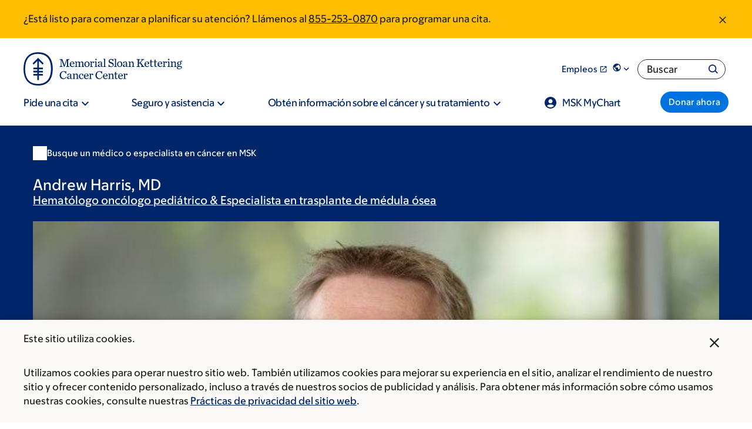

--- FILE ---
content_type: text/html; charset=UTF-8
request_url: https://www.mskcc.org/es/cancer-care/doctors/andrew-harris
body_size: 48463
content:

<!DOCTYPE html>
<html lang="es" dir="ltr" prefix="og: https://ogp.me/ns#" class="no-js">
  <head>
    <meta charset="utf-8" />
<script type="text/javascript">(window.NREUM||(NREUM={})).init={ajax:{deny_list:["bam.nr-data.net"]},feature_flags:["soft_nav"]};(window.NREUM||(NREUM={})).loader_config={licenseKey:"NRJS-065615310a3f12eada6",applicationID:"552944382",browserID:"594324662"};;/*! For license information please see nr-loader-rum-1.308.0.min.js.LICENSE.txt */
(()=>{var e,t,r={163:(e,t,r)=>{"use strict";r.d(t,{j:()=>E});var n=r(384),i=r(1741);var a=r(2555);r(860).K7.genericEvents;const s="experimental.resources",o="register",c=e=>{if(!e||"string"!=typeof e)return!1;try{document.createDocumentFragment().querySelector(e)}catch{return!1}return!0};var d=r(2614),u=r(944),l=r(8122);const f="[data-nr-mask]",g=e=>(0,l.a)(e,(()=>{const e={feature_flags:[],experimental:{allow_registered_children:!1,resources:!1},mask_selector:"*",block_selector:"[data-nr-block]",mask_input_options:{color:!1,date:!1,"datetime-local":!1,email:!1,month:!1,number:!1,range:!1,search:!1,tel:!1,text:!1,time:!1,url:!1,week:!1,textarea:!1,select:!1,password:!0}};return{ajax:{deny_list:void 0,block_internal:!0,enabled:!0,autoStart:!0},api:{get allow_registered_children(){return e.feature_flags.includes(o)||e.experimental.allow_registered_children},set allow_registered_children(t){e.experimental.allow_registered_children=t},duplicate_registered_data:!1},browser_consent_mode:{enabled:!1},distributed_tracing:{enabled:void 0,exclude_newrelic_header:void 0,cors_use_newrelic_header:void 0,cors_use_tracecontext_headers:void 0,allowed_origins:void 0},get feature_flags(){return e.feature_flags},set feature_flags(t){e.feature_flags=t},generic_events:{enabled:!0,autoStart:!0},harvest:{interval:30},jserrors:{enabled:!0,autoStart:!0},logging:{enabled:!0,autoStart:!0},metrics:{enabled:!0,autoStart:!0},obfuscate:void 0,page_action:{enabled:!0},page_view_event:{enabled:!0,autoStart:!0},page_view_timing:{enabled:!0,autoStart:!0},performance:{capture_marks:!1,capture_measures:!1,capture_detail:!0,resources:{get enabled(){return e.feature_flags.includes(s)||e.experimental.resources},set enabled(t){e.experimental.resources=t},asset_types:[],first_party_domains:[],ignore_newrelic:!0}},privacy:{cookies_enabled:!0},proxy:{assets:void 0,beacon:void 0},session:{expiresMs:d.wk,inactiveMs:d.BB},session_replay:{autoStart:!0,enabled:!1,preload:!1,sampling_rate:10,error_sampling_rate:100,collect_fonts:!1,inline_images:!1,fix_stylesheets:!0,mask_all_inputs:!0,get mask_text_selector(){return e.mask_selector},set mask_text_selector(t){c(t)?e.mask_selector="".concat(t,",").concat(f):""===t||null===t?e.mask_selector=f:(0,u.R)(5,t)},get block_class(){return"nr-block"},get ignore_class(){return"nr-ignore"},get mask_text_class(){return"nr-mask"},get block_selector(){return e.block_selector},set block_selector(t){c(t)?e.block_selector+=",".concat(t):""!==t&&(0,u.R)(6,t)},get mask_input_options(){return e.mask_input_options},set mask_input_options(t){t&&"object"==typeof t?e.mask_input_options={...t,password:!0}:(0,u.R)(7,t)}},session_trace:{enabled:!0,autoStart:!0},soft_navigations:{enabled:!0,autoStart:!0},spa:{enabled:!0,autoStart:!0},ssl:void 0,user_actions:{enabled:!0,elementAttributes:["id","className","tagName","type"]}}})());var p=r(6154),m=r(9324);let h=0;const v={buildEnv:m.F3,distMethod:m.Xs,version:m.xv,originTime:p.WN},b={consented:!1},y={appMetadata:{},get consented(){return this.session?.state?.consent||b.consented},set consented(e){b.consented=e},customTransaction:void 0,denyList:void 0,disabled:!1,harvester:void 0,isolatedBacklog:!1,isRecording:!1,loaderType:void 0,maxBytes:3e4,obfuscator:void 0,onerror:void 0,ptid:void 0,releaseIds:{},session:void 0,timeKeeper:void 0,registeredEntities:[],jsAttributesMetadata:{bytes:0},get harvestCount(){return++h}},_=e=>{const t=(0,l.a)(e,y),r=Object.keys(v).reduce((e,t)=>(e[t]={value:v[t],writable:!1,configurable:!0,enumerable:!0},e),{});return Object.defineProperties(t,r)};var w=r(5701);const x=e=>{const t=e.startsWith("http");e+="/",r.p=t?e:"https://"+e};var R=r(7836),k=r(3241);const A={accountID:void 0,trustKey:void 0,agentID:void 0,licenseKey:void 0,applicationID:void 0,xpid:void 0},S=e=>(0,l.a)(e,A),T=new Set;function E(e,t={},r,s){let{init:o,info:c,loader_config:d,runtime:u={},exposed:l=!0}=t;if(!c){const e=(0,n.pV)();o=e.init,c=e.info,d=e.loader_config}e.init=g(o||{}),e.loader_config=S(d||{}),c.jsAttributes??={},p.bv&&(c.jsAttributes.isWorker=!0),e.info=(0,a.D)(c);const f=e.init,m=[c.beacon,c.errorBeacon];T.has(e.agentIdentifier)||(f.proxy.assets&&(x(f.proxy.assets),m.push(f.proxy.assets)),f.proxy.beacon&&m.push(f.proxy.beacon),e.beacons=[...m],function(e){const t=(0,n.pV)();Object.getOwnPropertyNames(i.W.prototype).forEach(r=>{const n=i.W.prototype[r];if("function"!=typeof n||"constructor"===n)return;let a=t[r];e[r]&&!1!==e.exposed&&"micro-agent"!==e.runtime?.loaderType&&(t[r]=(...t)=>{const n=e[r](...t);return a?a(...t):n})})}(e),(0,n.US)("activatedFeatures",w.B)),u.denyList=[...f.ajax.deny_list||[],...f.ajax.block_internal?m:[]],u.ptid=e.agentIdentifier,u.loaderType=r,e.runtime=_(u),T.has(e.agentIdentifier)||(e.ee=R.ee.get(e.agentIdentifier),e.exposed=l,(0,k.W)({agentIdentifier:e.agentIdentifier,drained:!!w.B?.[e.agentIdentifier],type:"lifecycle",name:"initialize",feature:void 0,data:e.config})),T.add(e.agentIdentifier)}},384:(e,t,r)=>{"use strict";r.d(t,{NT:()=>s,US:()=>u,Zm:()=>o,bQ:()=>d,dV:()=>c,pV:()=>l});var n=r(6154),i=r(1863),a=r(1910);const s={beacon:"bam.nr-data.net",errorBeacon:"bam.nr-data.net"};function o(){return n.gm.NREUM||(n.gm.NREUM={}),void 0===n.gm.newrelic&&(n.gm.newrelic=n.gm.NREUM),n.gm.NREUM}function c(){let e=o();return e.o||(e.o={ST:n.gm.setTimeout,SI:n.gm.setImmediate||n.gm.setInterval,CT:n.gm.clearTimeout,XHR:n.gm.XMLHttpRequest,REQ:n.gm.Request,EV:n.gm.Event,PR:n.gm.Promise,MO:n.gm.MutationObserver,FETCH:n.gm.fetch,WS:n.gm.WebSocket},(0,a.i)(...Object.values(e.o))),e}function d(e,t){let r=o();r.initializedAgents??={},t.initializedAt={ms:(0,i.t)(),date:new Date},r.initializedAgents[e]=t}function u(e,t){o()[e]=t}function l(){return function(){let e=o();const t=e.info||{};e.info={beacon:s.beacon,errorBeacon:s.errorBeacon,...t}}(),function(){let e=o();const t=e.init||{};e.init={...t}}(),c(),function(){let e=o();const t=e.loader_config||{};e.loader_config={...t}}(),o()}},782:(e,t,r)=>{"use strict";r.d(t,{T:()=>n});const n=r(860).K7.pageViewTiming},860:(e,t,r)=>{"use strict";r.d(t,{$J:()=>u,K7:()=>c,P3:()=>d,XX:()=>i,Yy:()=>o,df:()=>a,qY:()=>n,v4:()=>s});const n="events",i="jserrors",a="browser/blobs",s="rum",o="browser/logs",c={ajax:"ajax",genericEvents:"generic_events",jserrors:i,logging:"logging",metrics:"metrics",pageAction:"page_action",pageViewEvent:"page_view_event",pageViewTiming:"page_view_timing",sessionReplay:"session_replay",sessionTrace:"session_trace",softNav:"soft_navigations",spa:"spa"},d={[c.pageViewEvent]:1,[c.pageViewTiming]:2,[c.metrics]:3,[c.jserrors]:4,[c.spa]:5,[c.ajax]:6,[c.sessionTrace]:7,[c.softNav]:8,[c.sessionReplay]:9,[c.logging]:10,[c.genericEvents]:11},u={[c.pageViewEvent]:s,[c.pageViewTiming]:n,[c.ajax]:n,[c.spa]:n,[c.softNav]:n,[c.metrics]:i,[c.jserrors]:i,[c.sessionTrace]:a,[c.sessionReplay]:a,[c.logging]:o,[c.genericEvents]:"ins"}},944:(e,t,r)=>{"use strict";r.d(t,{R:()=>i});var n=r(3241);function i(e,t){"function"==typeof console.debug&&(console.debug("New Relic Warning: https://github.com/newrelic/newrelic-browser-agent/blob/main/docs/warning-codes.md#".concat(e),t),(0,n.W)({agentIdentifier:null,drained:null,type:"data",name:"warn",feature:"warn",data:{code:e,secondary:t}}))}},1687:(e,t,r)=>{"use strict";r.d(t,{Ak:()=>d,Ze:()=>f,x3:()=>u});var n=r(3241),i=r(7836),a=r(3606),s=r(860),o=r(2646);const c={};function d(e,t){const r={staged:!1,priority:s.P3[t]||0};l(e),c[e].get(t)||c[e].set(t,r)}function u(e,t){e&&c[e]&&(c[e].get(t)&&c[e].delete(t),p(e,t,!1),c[e].size&&g(e))}function l(e){if(!e)throw new Error("agentIdentifier required");c[e]||(c[e]=new Map)}function f(e="",t="feature",r=!1){if(l(e),!e||!c[e].get(t)||r)return p(e,t);c[e].get(t).staged=!0,g(e)}function g(e){const t=Array.from(c[e]);t.every(([e,t])=>t.staged)&&(t.sort((e,t)=>e[1].priority-t[1].priority),t.forEach(([t])=>{c[e].delete(t),p(e,t)}))}function p(e,t,r=!0){const s=e?i.ee.get(e):i.ee,c=a.i.handlers;if(!s.aborted&&s.backlog&&c){if((0,n.W)({agentIdentifier:e,type:"lifecycle",name:"drain",feature:t}),r){const e=s.backlog[t],r=c[t];if(r){for(let t=0;e&&t<e.length;++t)m(e[t],r);Object.entries(r).forEach(([e,t])=>{Object.values(t||{}).forEach(t=>{t[0]?.on&&t[0]?.context()instanceof o.y&&t[0].on(e,t[1])})})}}s.isolatedBacklog||delete c[t],s.backlog[t]=null,s.emit("drain-"+t,[])}}function m(e,t){var r=e[1];Object.values(t[r]||{}).forEach(t=>{var r=e[0];if(t[0]===r){var n=t[1],i=e[3],a=e[2];n.apply(i,a)}})}},1738:(e,t,r)=>{"use strict";r.d(t,{U:()=>g,Y:()=>f});var n=r(3241),i=r(9908),a=r(1863),s=r(944),o=r(5701),c=r(3969),d=r(8362),u=r(860),l=r(4261);function f(e,t,r,a){const f=a||r;!f||f[e]&&f[e]!==d.d.prototype[e]||(f[e]=function(){(0,i.p)(c.xV,["API/"+e+"/called"],void 0,u.K7.metrics,r.ee),(0,n.W)({agentIdentifier:r.agentIdentifier,drained:!!o.B?.[r.agentIdentifier],type:"data",name:"api",feature:l.Pl+e,data:{}});try{return t.apply(this,arguments)}catch(e){(0,s.R)(23,e)}})}function g(e,t,r,n,s){const o=e.info;null===r?delete o.jsAttributes[t]:o.jsAttributes[t]=r,(s||null===r)&&(0,i.p)(l.Pl+n,[(0,a.t)(),t,r],void 0,"session",e.ee)}},1741:(e,t,r)=>{"use strict";r.d(t,{W:()=>a});var n=r(944),i=r(4261);class a{#e(e,...t){if(this[e]!==a.prototype[e])return this[e](...t);(0,n.R)(35,e)}addPageAction(e,t){return this.#e(i.hG,e,t)}register(e){return this.#e(i.eY,e)}recordCustomEvent(e,t){return this.#e(i.fF,e,t)}setPageViewName(e,t){return this.#e(i.Fw,e,t)}setCustomAttribute(e,t,r){return this.#e(i.cD,e,t,r)}noticeError(e,t){return this.#e(i.o5,e,t)}setUserId(e,t=!1){return this.#e(i.Dl,e,t)}setApplicationVersion(e){return this.#e(i.nb,e)}setErrorHandler(e){return this.#e(i.bt,e)}addRelease(e,t){return this.#e(i.k6,e,t)}log(e,t){return this.#e(i.$9,e,t)}start(){return this.#e(i.d3)}finished(e){return this.#e(i.BL,e)}recordReplay(){return this.#e(i.CH)}pauseReplay(){return this.#e(i.Tb)}addToTrace(e){return this.#e(i.U2,e)}setCurrentRouteName(e){return this.#e(i.PA,e)}interaction(e){return this.#e(i.dT,e)}wrapLogger(e,t,r){return this.#e(i.Wb,e,t,r)}measure(e,t){return this.#e(i.V1,e,t)}consent(e){return this.#e(i.Pv,e)}}},1863:(e,t,r)=>{"use strict";function n(){return Math.floor(performance.now())}r.d(t,{t:()=>n})},1910:(e,t,r)=>{"use strict";r.d(t,{i:()=>a});var n=r(944);const i=new Map;function a(...e){return e.every(e=>{if(i.has(e))return i.get(e);const t="function"==typeof e?e.toString():"",r=t.includes("[native code]"),a=t.includes("nrWrapper");return r||a||(0,n.R)(64,e?.name||t),i.set(e,r),r})}},2555:(e,t,r)=>{"use strict";r.d(t,{D:()=>o,f:()=>s});var n=r(384),i=r(8122);const a={beacon:n.NT.beacon,errorBeacon:n.NT.errorBeacon,licenseKey:void 0,applicationID:void 0,sa:void 0,queueTime:void 0,applicationTime:void 0,ttGuid:void 0,user:void 0,account:void 0,product:void 0,extra:void 0,jsAttributes:{},userAttributes:void 0,atts:void 0,transactionName:void 0,tNamePlain:void 0};function s(e){try{return!!e.licenseKey&&!!e.errorBeacon&&!!e.applicationID}catch(e){return!1}}const o=e=>(0,i.a)(e,a)},2614:(e,t,r)=>{"use strict";r.d(t,{BB:()=>s,H3:()=>n,g:()=>d,iL:()=>c,tS:()=>o,uh:()=>i,wk:()=>a});const n="NRBA",i="SESSION",a=144e5,s=18e5,o={STARTED:"session-started",PAUSE:"session-pause",RESET:"session-reset",RESUME:"session-resume",UPDATE:"session-update"},c={SAME_TAB:"same-tab",CROSS_TAB:"cross-tab"},d={OFF:0,FULL:1,ERROR:2}},2646:(e,t,r)=>{"use strict";r.d(t,{y:()=>n});class n{constructor(e){this.contextId=e}}},2843:(e,t,r)=>{"use strict";r.d(t,{G:()=>a,u:()=>i});var n=r(3878);function i(e,t=!1,r,i){(0,n.DD)("visibilitychange",function(){if(t)return void("hidden"===document.visibilityState&&e());e(document.visibilityState)},r,i)}function a(e,t,r){(0,n.sp)("pagehide",e,t,r)}},3241:(e,t,r)=>{"use strict";r.d(t,{W:()=>a});var n=r(6154);const i="newrelic";function a(e={}){try{n.gm.dispatchEvent(new CustomEvent(i,{detail:e}))}catch(e){}}},3606:(e,t,r)=>{"use strict";r.d(t,{i:()=>a});var n=r(9908);a.on=s;var i=a.handlers={};function a(e,t,r,a){s(a||n.d,i,e,t,r)}function s(e,t,r,i,a){a||(a="feature"),e||(e=n.d);var s=t[a]=t[a]||{};(s[r]=s[r]||[]).push([e,i])}},3878:(e,t,r)=>{"use strict";function n(e,t){return{capture:e,passive:!1,signal:t}}function i(e,t,r=!1,i){window.addEventListener(e,t,n(r,i))}function a(e,t,r=!1,i){document.addEventListener(e,t,n(r,i))}r.d(t,{DD:()=>a,jT:()=>n,sp:()=>i})},3969:(e,t,r)=>{"use strict";r.d(t,{TZ:()=>n,XG:()=>o,rs:()=>i,xV:()=>s,z_:()=>a});const n=r(860).K7.metrics,i="sm",a="cm",s="storeSupportabilityMetrics",o="storeEventMetrics"},4234:(e,t,r)=>{"use strict";r.d(t,{W:()=>a});var n=r(7836),i=r(1687);class a{constructor(e,t){this.agentIdentifier=e,this.ee=n.ee.get(e),this.featureName=t,this.blocked=!1}deregisterDrain(){(0,i.x3)(this.agentIdentifier,this.featureName)}}},4261:(e,t,r)=>{"use strict";r.d(t,{$9:()=>d,BL:()=>o,CH:()=>g,Dl:()=>_,Fw:()=>y,PA:()=>h,Pl:()=>n,Pv:()=>k,Tb:()=>l,U2:()=>a,V1:()=>R,Wb:()=>x,bt:()=>b,cD:()=>v,d3:()=>w,dT:()=>c,eY:()=>p,fF:()=>f,hG:()=>i,k6:()=>s,nb:()=>m,o5:()=>u});const n="api-",i="addPageAction",a="addToTrace",s="addRelease",o="finished",c="interaction",d="log",u="noticeError",l="pauseReplay",f="recordCustomEvent",g="recordReplay",p="register",m="setApplicationVersion",h="setCurrentRouteName",v="setCustomAttribute",b="setErrorHandler",y="setPageViewName",_="setUserId",w="start",x="wrapLogger",R="measure",k="consent"},5289:(e,t,r)=>{"use strict";r.d(t,{GG:()=>s,Qr:()=>c,sB:()=>o});var n=r(3878),i=r(6389);function a(){return"undefined"==typeof document||"complete"===document.readyState}function s(e,t){if(a())return e();const r=(0,i.J)(e),s=setInterval(()=>{a()&&(clearInterval(s),r())},500);(0,n.sp)("load",r,t)}function o(e){if(a())return e();(0,n.DD)("DOMContentLoaded",e)}function c(e){if(a())return e();(0,n.sp)("popstate",e)}},5607:(e,t,r)=>{"use strict";r.d(t,{W:()=>n});const n=(0,r(9566).bz)()},5701:(e,t,r)=>{"use strict";r.d(t,{B:()=>a,t:()=>s});var n=r(3241);const i=new Set,a={};function s(e,t){const r=t.agentIdentifier;a[r]??={},e&&"object"==typeof e&&(i.has(r)||(t.ee.emit("rumresp",[e]),a[r]=e,i.add(r),(0,n.W)({agentIdentifier:r,loaded:!0,drained:!0,type:"lifecycle",name:"load",feature:void 0,data:e})))}},6154:(e,t,r)=>{"use strict";r.d(t,{OF:()=>c,RI:()=>i,WN:()=>u,bv:()=>a,eN:()=>l,gm:()=>s,mw:()=>o,sb:()=>d});var n=r(1863);const i="undefined"!=typeof window&&!!window.document,a="undefined"!=typeof WorkerGlobalScope&&("undefined"!=typeof self&&self instanceof WorkerGlobalScope&&self.navigator instanceof WorkerNavigator||"undefined"!=typeof globalThis&&globalThis instanceof WorkerGlobalScope&&globalThis.navigator instanceof WorkerNavigator),s=i?window:"undefined"!=typeof WorkerGlobalScope&&("undefined"!=typeof self&&self instanceof WorkerGlobalScope&&self||"undefined"!=typeof globalThis&&globalThis instanceof WorkerGlobalScope&&globalThis),o=Boolean("hidden"===s?.document?.visibilityState),c=/iPad|iPhone|iPod/.test(s.navigator?.userAgent),d=c&&"undefined"==typeof SharedWorker,u=((()=>{const e=s.navigator?.userAgent?.match(/Firefox[/\s](\d+\.\d+)/);Array.isArray(e)&&e.length>=2&&e[1]})(),Date.now()-(0,n.t)()),l=()=>"undefined"!=typeof PerformanceNavigationTiming&&s?.performance?.getEntriesByType("navigation")?.[0]?.responseStart},6389:(e,t,r)=>{"use strict";function n(e,t=500,r={}){const n=r?.leading||!1;let i;return(...r)=>{n&&void 0===i&&(e.apply(this,r),i=setTimeout(()=>{i=clearTimeout(i)},t)),n||(clearTimeout(i),i=setTimeout(()=>{e.apply(this,r)},t))}}function i(e){let t=!1;return(...r)=>{t||(t=!0,e.apply(this,r))}}r.d(t,{J:()=>i,s:()=>n})},6630:(e,t,r)=>{"use strict";r.d(t,{T:()=>n});const n=r(860).K7.pageViewEvent},7699:(e,t,r)=>{"use strict";r.d(t,{It:()=>a,KC:()=>o,No:()=>i,qh:()=>s});var n=r(860);const i=16e3,a=1e6,s="SESSION_ERROR",o={[n.K7.logging]:!0,[n.K7.genericEvents]:!1,[n.K7.jserrors]:!1,[n.K7.ajax]:!1}},7836:(e,t,r)=>{"use strict";r.d(t,{P:()=>o,ee:()=>c});var n=r(384),i=r(8990),a=r(2646),s=r(5607);const o="nr@context:".concat(s.W),c=function e(t,r){var n={},s={},u={},l=!1;try{l=16===r.length&&d.initializedAgents?.[r]?.runtime.isolatedBacklog}catch(e){}var f={on:p,addEventListener:p,removeEventListener:function(e,t){var r=n[e];if(!r)return;for(var i=0;i<r.length;i++)r[i]===t&&r.splice(i,1)},emit:function(e,r,n,i,a){!1!==a&&(a=!0);if(c.aborted&&!i)return;t&&a&&t.emit(e,r,n);var o=g(n);m(e).forEach(e=>{e.apply(o,r)});var d=v()[s[e]];d&&d.push([f,e,r,o]);return o},get:h,listeners:m,context:g,buffer:function(e,t){const r=v();if(t=t||"feature",f.aborted)return;Object.entries(e||{}).forEach(([e,n])=>{s[n]=t,t in r||(r[t]=[])})},abort:function(){f._aborted=!0,Object.keys(f.backlog).forEach(e=>{delete f.backlog[e]})},isBuffering:function(e){return!!v()[s[e]]},debugId:r,backlog:l?{}:t&&"object"==typeof t.backlog?t.backlog:{},isolatedBacklog:l};return Object.defineProperty(f,"aborted",{get:()=>{let e=f._aborted||!1;return e||(t&&(e=t.aborted),e)}}),f;function g(e){return e&&e instanceof a.y?e:e?(0,i.I)(e,o,()=>new a.y(o)):new a.y(o)}function p(e,t){n[e]=m(e).concat(t)}function m(e){return n[e]||[]}function h(t){return u[t]=u[t]||e(f,t)}function v(){return f.backlog}}(void 0,"globalEE"),d=(0,n.Zm)();d.ee||(d.ee=c)},8122:(e,t,r)=>{"use strict";r.d(t,{a:()=>i});var n=r(944);function i(e,t){try{if(!e||"object"!=typeof e)return(0,n.R)(3);if(!t||"object"!=typeof t)return(0,n.R)(4);const r=Object.create(Object.getPrototypeOf(t),Object.getOwnPropertyDescriptors(t)),a=0===Object.keys(r).length?e:r;for(let s in a)if(void 0!==e[s])try{if(null===e[s]){r[s]=null;continue}Array.isArray(e[s])&&Array.isArray(t[s])?r[s]=Array.from(new Set([...e[s],...t[s]])):"object"==typeof e[s]&&"object"==typeof t[s]?r[s]=i(e[s],t[s]):r[s]=e[s]}catch(e){r[s]||(0,n.R)(1,e)}return r}catch(e){(0,n.R)(2,e)}}},8362:(e,t,r)=>{"use strict";r.d(t,{d:()=>a});var n=r(9566),i=r(1741);class a extends i.W{agentIdentifier=(0,n.LA)(16)}},8374:(e,t,r)=>{r.nc=(()=>{try{return document?.currentScript?.nonce}catch(e){}return""})()},8990:(e,t,r)=>{"use strict";r.d(t,{I:()=>i});var n=Object.prototype.hasOwnProperty;function i(e,t,r){if(n.call(e,t))return e[t];var i=r();if(Object.defineProperty&&Object.keys)try{return Object.defineProperty(e,t,{value:i,writable:!0,enumerable:!1}),i}catch(e){}return e[t]=i,i}},9324:(e,t,r)=>{"use strict";r.d(t,{F3:()=>i,Xs:()=>a,xv:()=>n});const n="1.308.0",i="PROD",a="CDN"},9566:(e,t,r)=>{"use strict";r.d(t,{LA:()=>o,bz:()=>s});var n=r(6154);const i="xxxxxxxx-xxxx-4xxx-yxxx-xxxxxxxxxxxx";function a(e,t){return e?15&e[t]:16*Math.random()|0}function s(){const e=n.gm?.crypto||n.gm?.msCrypto;let t,r=0;return e&&e.getRandomValues&&(t=e.getRandomValues(new Uint8Array(30))),i.split("").map(e=>"x"===e?a(t,r++).toString(16):"y"===e?(3&a()|8).toString(16):e).join("")}function o(e){const t=n.gm?.crypto||n.gm?.msCrypto;let r,i=0;t&&t.getRandomValues&&(r=t.getRandomValues(new Uint8Array(e)));const s=[];for(var o=0;o<e;o++)s.push(a(r,i++).toString(16));return s.join("")}},9908:(e,t,r)=>{"use strict";r.d(t,{d:()=>n,p:()=>i});var n=r(7836).ee.get("handle");function i(e,t,r,i,a){a?(a.buffer([e],i),a.emit(e,t,r)):(n.buffer([e],i),n.emit(e,t,r))}}},n={};function i(e){var t=n[e];if(void 0!==t)return t.exports;var a=n[e]={exports:{}};return r[e](a,a.exports,i),a.exports}i.m=r,i.d=(e,t)=>{for(var r in t)i.o(t,r)&&!i.o(e,r)&&Object.defineProperty(e,r,{enumerable:!0,get:t[r]})},i.f={},i.e=e=>Promise.all(Object.keys(i.f).reduce((t,r)=>(i.f[r](e,t),t),[])),i.u=e=>"nr-rum-1.308.0.min.js",i.o=(e,t)=>Object.prototype.hasOwnProperty.call(e,t),e={},t="NRBA-1.308.0.PROD:",i.l=(r,n,a,s)=>{if(e[r])e[r].push(n);else{var o,c;if(void 0!==a)for(var d=document.getElementsByTagName("script"),u=0;u<d.length;u++){var l=d[u];if(l.getAttribute("src")==r||l.getAttribute("data-webpack")==t+a){o=l;break}}if(!o){c=!0;var f={296:"sha512-+MIMDsOcckGXa1EdWHqFNv7P+JUkd5kQwCBr3KE6uCvnsBNUrdSt4a/3/L4j4TxtnaMNjHpza2/erNQbpacJQA=="};(o=document.createElement("script")).charset="utf-8",i.nc&&o.setAttribute("nonce",i.nc),o.setAttribute("data-webpack",t+a),o.src=r,0!==o.src.indexOf(window.location.origin+"/")&&(o.crossOrigin="anonymous"),f[s]&&(o.integrity=f[s])}e[r]=[n];var g=(t,n)=>{o.onerror=o.onload=null,clearTimeout(p);var i=e[r];if(delete e[r],o.parentNode&&o.parentNode.removeChild(o),i&&i.forEach(e=>e(n)),t)return t(n)},p=setTimeout(g.bind(null,void 0,{type:"timeout",target:o}),12e4);o.onerror=g.bind(null,o.onerror),o.onload=g.bind(null,o.onload),c&&document.head.appendChild(o)}},i.r=e=>{"undefined"!=typeof Symbol&&Symbol.toStringTag&&Object.defineProperty(e,Symbol.toStringTag,{value:"Module"}),Object.defineProperty(e,"__esModule",{value:!0})},i.p="https://js-agent.newrelic.com/",(()=>{var e={374:0,840:0};i.f.j=(t,r)=>{var n=i.o(e,t)?e[t]:void 0;if(0!==n)if(n)r.push(n[2]);else{var a=new Promise((r,i)=>n=e[t]=[r,i]);r.push(n[2]=a);var s=i.p+i.u(t),o=new Error;i.l(s,r=>{if(i.o(e,t)&&(0!==(n=e[t])&&(e[t]=void 0),n)){var a=r&&("load"===r.type?"missing":r.type),s=r&&r.target&&r.target.src;o.message="Loading chunk "+t+" failed: ("+a+": "+s+")",o.name="ChunkLoadError",o.type=a,o.request=s,n[1](o)}},"chunk-"+t,t)}};var t=(t,r)=>{var n,a,[s,o,c]=r,d=0;if(s.some(t=>0!==e[t])){for(n in o)i.o(o,n)&&(i.m[n]=o[n]);if(c)c(i)}for(t&&t(r);d<s.length;d++)a=s[d],i.o(e,a)&&e[a]&&e[a][0](),e[a]=0},r=self["webpackChunk:NRBA-1.308.0.PROD"]=self["webpackChunk:NRBA-1.308.0.PROD"]||[];r.forEach(t.bind(null,0)),r.push=t.bind(null,r.push.bind(r))})(),(()=>{"use strict";i(8374);var e=i(8362),t=i(860);const r=Object.values(t.K7);var n=i(163);var a=i(9908),s=i(1863),o=i(4261),c=i(1738);var d=i(1687),u=i(4234),l=i(5289),f=i(6154),g=i(944),p=i(384);const m=e=>f.RI&&!0===e?.privacy.cookies_enabled;function h(e){return!!(0,p.dV)().o.MO&&m(e)&&!0===e?.session_trace.enabled}var v=i(6389),b=i(7699);class y extends u.W{constructor(e,t){super(e.agentIdentifier,t),this.agentRef=e,this.abortHandler=void 0,this.featAggregate=void 0,this.loadedSuccessfully=void 0,this.onAggregateImported=new Promise(e=>{this.loadedSuccessfully=e}),this.deferred=Promise.resolve(),!1===e.init[this.featureName].autoStart?this.deferred=new Promise((t,r)=>{this.ee.on("manual-start-all",(0,v.J)(()=>{(0,d.Ak)(e.agentIdentifier,this.featureName),t()}))}):(0,d.Ak)(e.agentIdentifier,t)}importAggregator(e,t,r={}){if(this.featAggregate)return;const n=async()=>{let n;await this.deferred;try{if(m(e.init)){const{setupAgentSession:t}=await i.e(296).then(i.bind(i,3305));n=t(e)}}catch(e){(0,g.R)(20,e),this.ee.emit("internal-error",[e]),(0,a.p)(b.qh,[e],void 0,this.featureName,this.ee)}try{if(!this.#t(this.featureName,n,e.init))return(0,d.Ze)(this.agentIdentifier,this.featureName),void this.loadedSuccessfully(!1);const{Aggregate:i}=await t();this.featAggregate=new i(e,r),e.runtime.harvester.initializedAggregates.push(this.featAggregate),this.loadedSuccessfully(!0)}catch(e){(0,g.R)(34,e),this.abortHandler?.(),(0,d.Ze)(this.agentIdentifier,this.featureName,!0),this.loadedSuccessfully(!1),this.ee&&this.ee.abort()}};f.RI?(0,l.GG)(()=>n(),!0):n()}#t(e,r,n){if(this.blocked)return!1;switch(e){case t.K7.sessionReplay:return h(n)&&!!r;case t.K7.sessionTrace:return!!r;default:return!0}}}var _=i(6630),w=i(2614),x=i(3241);class R extends y{static featureName=_.T;constructor(e){var t;super(e,_.T),this.setupInspectionEvents(e.agentIdentifier),t=e,(0,c.Y)(o.Fw,function(e,r){"string"==typeof e&&("/"!==e.charAt(0)&&(e="/"+e),t.runtime.customTransaction=(r||"http://custom.transaction")+e,(0,a.p)(o.Pl+o.Fw,[(0,s.t)()],void 0,void 0,t.ee))},t),this.importAggregator(e,()=>i.e(296).then(i.bind(i,3943)))}setupInspectionEvents(e){const t=(t,r)=>{t&&(0,x.W)({agentIdentifier:e,timeStamp:t.timeStamp,loaded:"complete"===t.target.readyState,type:"window",name:r,data:t.target.location+""})};(0,l.sB)(e=>{t(e,"DOMContentLoaded")}),(0,l.GG)(e=>{t(e,"load")}),(0,l.Qr)(e=>{t(e,"navigate")}),this.ee.on(w.tS.UPDATE,(t,r)=>{(0,x.W)({agentIdentifier:e,type:"lifecycle",name:"session",data:r})})}}class k extends e.d{constructor(e){var t;(super(),f.gm)?(this.features={},(0,p.bQ)(this.agentIdentifier,this),this.desiredFeatures=new Set(e.features||[]),this.desiredFeatures.add(R),(0,n.j)(this,e,e.loaderType||"agent"),t=this,(0,c.Y)(o.cD,function(e,r,n=!1){if("string"==typeof e){if(["string","number","boolean"].includes(typeof r)||null===r)return(0,c.U)(t,e,r,o.cD,n);(0,g.R)(40,typeof r)}else(0,g.R)(39,typeof e)},t),function(e){(0,c.Y)(o.Dl,function(t,r=!1){if("string"!=typeof t&&null!==t)return void(0,g.R)(41,typeof t);const n=e.info.jsAttributes["enduser.id"];r&&null!=n&&n!==t?(0,a.p)(o.Pl+"setUserIdAndResetSession",[t],void 0,"session",e.ee):(0,c.U)(e,"enduser.id",t,o.Dl,!0)},e)}(this),function(e){(0,c.Y)(o.nb,function(t){if("string"==typeof t||null===t)return(0,c.U)(e,"application.version",t,o.nb,!1);(0,g.R)(42,typeof t)},e)}(this),function(e){(0,c.Y)(o.d3,function(){e.ee.emit("manual-start-all")},e)}(this),function(e){(0,c.Y)(o.Pv,function(t=!0){if("boolean"==typeof t){if((0,a.p)(o.Pl+o.Pv,[t],void 0,"session",e.ee),e.runtime.consented=t,t){const t=e.features.page_view_event;t.onAggregateImported.then(e=>{const r=t.featAggregate;e&&!r.sentRum&&r.sendRum()})}}else(0,g.R)(65,typeof t)},e)}(this),this.run()):(0,g.R)(21)}get config(){return{info:this.info,init:this.init,loader_config:this.loader_config,runtime:this.runtime}}get api(){return this}run(){try{const e=function(e){const t={};return r.forEach(r=>{t[r]=!!e[r]?.enabled}),t}(this.init),n=[...this.desiredFeatures];n.sort((e,r)=>t.P3[e.featureName]-t.P3[r.featureName]),n.forEach(r=>{if(!e[r.featureName]&&r.featureName!==t.K7.pageViewEvent)return;if(r.featureName===t.K7.spa)return void(0,g.R)(67);const n=function(e){switch(e){case t.K7.ajax:return[t.K7.jserrors];case t.K7.sessionTrace:return[t.K7.ajax,t.K7.pageViewEvent];case t.K7.sessionReplay:return[t.K7.sessionTrace];case t.K7.pageViewTiming:return[t.K7.pageViewEvent];default:return[]}}(r.featureName).filter(e=>!(e in this.features));n.length>0&&(0,g.R)(36,{targetFeature:r.featureName,missingDependencies:n}),this.features[r.featureName]=new r(this)})}catch(e){(0,g.R)(22,e);for(const e in this.features)this.features[e].abortHandler?.();const t=(0,p.Zm)();delete t.initializedAgents[this.agentIdentifier]?.features,delete this.sharedAggregator;return t.ee.get(this.agentIdentifier).abort(),!1}}}var A=i(2843),S=i(782);class T extends y{static featureName=S.T;constructor(e){super(e,S.T),f.RI&&((0,A.u)(()=>(0,a.p)("docHidden",[(0,s.t)()],void 0,S.T,this.ee),!0),(0,A.G)(()=>(0,a.p)("winPagehide",[(0,s.t)()],void 0,S.T,this.ee)),this.importAggregator(e,()=>i.e(296).then(i.bind(i,2117))))}}var E=i(3969);class I extends y{static featureName=E.TZ;constructor(e){super(e,E.TZ),f.RI&&document.addEventListener("securitypolicyviolation",e=>{(0,a.p)(E.xV,["Generic/CSPViolation/Detected"],void 0,this.featureName,this.ee)}),this.importAggregator(e,()=>i.e(296).then(i.bind(i,9623)))}}new k({features:[R,T,I],loaderType:"lite"})})()})();</script>
<noscript><style>form.antibot * :not(.antibot-message) { display: none !important; }</style>
</noscript><meta name="description" content="Andrew Harris es médico del equipo de MSK Kids. Se especializa en el uso de trasplantes de células madre y terapias celulares para el tratamiento de niños y adolescentes." />
<link rel="canonical" href="https://www.mskcc.org/es/cancer-care/doctors/andrew-harris" />
<meta name="robots" content="noodp, noydir" />
<link rel="image_src" href="https://www.mskcc.org/sites/default/files/styles/large/public/node/233689/3x2/harris-andrew_210827_001-1200x800-1.jpg" />
<meta name="rights" content="© 2026 Memorial Sloan Kettering Cancer Center" />
<meta property="og:site_name" content="Memorial Sloan Kettering Cancer Center" />
<meta property="og:type" content="article" />
<meta property="og:url" content="https://www.mskcc.org/es/cancer-care/doctors/andrew-harris" />
<meta property="og:title" content="Andrew Harris" />
<meta property="og:description" content="Andrew Harris es médico del equipo de MSK Kids. Se especializa en el uso de trasplantes de células madre y terapias celulares para el tratamiento de niños y adolescentes." />
<meta property="og:image" content="https://www.mskcc.org/sites/default/files/styles/large/public/node/233689/3x2/harris-andrew_210827_001-1200x800-1.jpg" />
<meta property="og:image:url" content="https://www.mskcc.org/sites/default/files/styles/large/public/node/233689/3x2/harris-andrew_210827_001-1200x800-1.jpg" />
<meta property="og:image:type" content="image/jpeg" />
<meta property="og:image:width" content="1200" />
<meta property="og:image:height" content="800" />
<meta property="fb:pages" content="179528228122" />
<meta name="twitter:card" content="summary_large_image" />
<meta name="twitter:title" content="Andrew Harris" />
<meta name="twitter:description" content="Andrew Harris es médico del equipo de MSK Kids. Se especializa en el uso de trasplantes de células madre y terapias celulares para el tratamiento de niños y adolescentes." />
<meta name="twitter:site" content="@sloan_kettering" />
<meta name="twitter:image" content="https://www.mskcc.org/sites/default/files/styles/large/public/node/233689/3x2/harris-andrew_210827_001-1200x800-1.jpg" />
<meta name="twitter:image:alt" content="Andrew Harris, oncólogo pediátrico del Memorial Sloan Kettering" />
<meta name="msk_title" content="Andrew Harris, MD - MSK Pediatric Hematologist-Oncologist &amp; Bone Marrow Transplant Specialist" />
<script type="application/ld+json">{
    "@graph": [
        {
            "@context": "http:\/\/schema.org",
            "@type": "BreadcrumbList",
            "itemListElement": [
                {
                    "@type": "ListItem",
                    "position": 1,
                    "item": {
                        "@id": "https:\/\/www.mskcc.org\/es\/doctor",
                        "name": "Busque un médico o especialista en cáncer en MSK"
                    }
                }
            ]
        },
        [
            {
                "@context": "http:\/\/schema.org",
                "@type": "Physician",
                "name": "Andrew Harris",
                "image": "https:\/\/www.mskcc.org\/sites\/default\/files\/styles\/medium\/public\/node\/233689\/3x2\/harris-andrew_210827_001-1200x800-1.jpg",
                "description": "Andrew Harris es médico del equipo de MSK Kids. Se especializa en el uso de trasplantes de células madre y terapias celulares para el tratamiento de niños y adolescentes.",
                "address": {
                    "streetAddress": "530 East 74th Street",
                    "addressLocality": "New York",
                    "addressRegion": "NY",
                    "telephone": "+1-212-639-6715",
                    "postalCode": "10021"
                },
                "hospitalAffiliation": {
                    "address": {
                        "streetAddress": "530 East 74th Street",
                        "addressLocality": "New York",
                        "addressRegion": "NY",
                        "telephone": "+1-212-639-6715",
                        "postalCode": "10021"
                    },
                    "name": "Andrew Harris",
                    "image": "https:\/\/www.mskcc.org\/sites\/default\/files\/styles\/medium\/public\/node\/233689\/3x2\/harris-andrew_210827_001-1200x800-1.jpg"
                },
                "medicalSpecialty": {
                    "@type": "medicalSpecialty",
                    "name": "Pediatric Hematologist-Oncologist \u0026 Bone Marrow Transplant Specialist"
                }
            },
            {
                "@context": "http:\/\/schema.org",
                "@type": "MedicalOrganization",
                "isAcceptingNewPatients": "Yes"
            },
            {
                "@context": "http:\/\/schema.org",
                "@type": "Person",
                "name": "Andrew Harris",
                "WorksFor": "Memorial Sloan Kettering",
                "url": "https:\/\/www.mskcc.org\/es\/cancer-care\/doctors\/andrew-harris"
            }
        ]
    ]
}</script>
<meta name="msk:template_name" content="left_rail_hero" />
<meta name="msk:section_name" content="spanish" />
<meta name="Generator" content="Drupal 10 (https://www.drupal.org)" />
<meta name="MobileOptimized" content="width" />
<meta name="HandheldFriendly" content="true" />
<meta name="viewport" content="width=device-width, initial-scale=1.0" />
<meta http-equiv="X-UA-Compatible" content="IE=edge" />
<link rel="preconnect" href="//cdn.dynamicyield.com" />
<link rel="preconnect" href="//st.dynamicyield.com" />
<link rel="preconnect" href="//rcom.dynamicyield.com" />
<link rel="dns-prefetch" href="//cdn.dynamicyield.com" />
<link rel="dns-prefetch" href="//st.dynamicyield.com" />
<link rel="dns-prefetch" href="//rcom.dynamicyield.com" />
<link rel="alternate" hreflang="en" href="https://www.mskcc.org/cancer-care/doctors/andrew-harris" />
<link rel="alternate" hreflang="es" href="https://www.mskcc.org/es/cancer-care/doctors/andrew-harris" />
<link rel="icon" href="/themes/mskcc/images/fav-icons/favicon.png" type="image/png" />
<link rel="icon" href="/themes/mskcc/favicon.ico" />
<script>(function(w,d,s,l,i){w[l]=w[l]||[];w[l].push({'gtm.start':
new Date().getTime(),event:'gtm.js'});var f=d.getElementsByTagName(s)[0],
j=d.createElement(s),dl=l!='dataLayer'?'&amp;l='+l:'';j.async=true;j.src=
'https://www.googletagmanager.com/gtm.js?id='+i+dl;f.parentNode.insertBefore(j,f);
})(window,document,'script','dataLayer','GTM-TLXCGKK');
</script>

    <title>Andrew Harris, MD - MSK Pediatric Hematologist-Oncologist & Bone Marrow Transplant Specialist</title>
    <link rel="stylesheet" media="all" href="/sites/default/files/css/css_QXo5DzdjH5LyNo_pgQfg5hPRfY9YPtUfJIQLFuJc9dE.css?delta=0&amp;language=es&amp;theme=mskcc&amp;include=[base64]" />
<link rel="stylesheet" media="all" href="https://fonts.googleapis.com/icon?family=Material+Icons&amp;text=star%20star_half%20star_border" />
<link rel="stylesheet" media="all" href="/sites/default/files/css/css_ENHWkKEKdUMgnTpX2CCxCCfRRrfmYJNWbBPUErwC2C4.css?delta=2&amp;language=es&amp;theme=mskcc&amp;include=[base64]" />
<link rel="stylesheet" media="print" href="https://static.cloud.coveo.com/searchui/v2.10090/css/CoveoFullSearch.min.css" onload="this.media=&#039;all&#039;" />
<link rel="stylesheet" media="all" href="/sites/default/files/css/css_CkbaMh6X_k7BvEnfhNBJ05O4W1MXpFJhU_UA5la-bQA.css?delta=4&amp;language=es&amp;theme=mskcc&amp;include=[base64]" />
<link rel="stylesheet" media="all" href="/sites/default/files/css/css_jWv76H2u8GfG_O0ap_dDRmszphlm_BQFZ-uOfcEh79M.css?delta=5&amp;language=es&amp;theme=mskcc&amp;include=[base64]" />

    <script type="application/json" data-drupal-selector="drupal-settings-json">{"path":{"baseUrl":"\/","pathPrefix":"","currentPath":"node\/233689","currentPathIsAdmin":false,"isFront":false,"currentLanguage":"es","isGerstner":false,"subsiteName":"msk"},"pluralDelimiter":"\u0003","suppressDeprecationErrors":true,"ajaxPageState":{"libraries":"[base64]","theme":"mskcc","theme_token":null},"ajaxTrustedUrl":[],"clientside_validation_jquery":{"validate_all_ajax_forms":2,"force_validate_on_blur":false,"messages":{"required":"Este campo es obligatorio.","remote":"Please fix this field.","email":"Please enter a valid email address.","url":"Please enter a valid URL.","date":"Please enter a valid date.","dateISO":"Please enter a valid date (ISO).","number":"Please enter a valid number.","digits":"Please enter only digits.","equalTo":"Please enter the same value again.","maxlength":"Please enter no more than {0} characters.","minlength":"Please enter at least {0} characters.","rangelength":"Please enter a value between {0} and {1} characters long.","range":"Please enter a value between {0} and {1}.","max":"Please enter a value less than or equal to {0}.","min":"Please enter a value greater than or equal to {0}.","step":"Please enter a multiple of {0}."}},"dynamicYield":{"context":{"type":"PRODUCT","lng":"es","data":["6b311fb0-319d-4db0-a705-97faaf3a519c"]}},"locale_override":{"strings":{"":{"Video":"En video","Press to select":"Presione para seleccionar","Search\u2026":"Buscar...","Expand":"Expandir","Collapse":"Contraer","Expand \u0022@title\u0022 contents":"Expandir contenidos \u0022@title\u0022","Collapse \u0022@title\u0022 contents":"Contraer contenidos \u0022@title\u0022","Text":"Texto","Online Support Group":"Grupo de apoyo en l\u00ednea","Presentation":"Presentaci\u00f3n","Diseases":"Enfermedades","Type":"Tipo","Search by Keyword":"Buscar por palabra clave","Search by keyword":"Buscar por palabra clave","English":"Ingl\u00e9s","Spanish":"Espa\u00f1ol","Russian":"Ruso","Chinese (Simplified)":"Chino (simplificado)","Arabic":"\u00c1rabe","Korean":"Coreano","Hebrew":"Hebreo","Polish":"Polaco","Chinese (Traditional)":"Chino (tradicional)","Italian":"Italiano","Greek":"Griego","Gujarati":"Guyarat\u00ed","French":"Franc\u00e9s","Creole":"Criollo","Japanese":"Japon\u00e9s","Bengali":"Bengal\u00ed","Albanian":"Alban\u00e9s","Vietnamese":"Vietnamita","Ukrainian":"Ucraniano","Hungarian":"H\u00fangaro","Turkish":"Turco","German":"Alem\u00e1n","Georgian":"Georgiano","Languages":"Idiomas","Categories":"Categor\u00edas","Thai":"Tailand\u00e9s","Medical Imaging Tests":"Pruebas m\u00e9dicas de imagenolog\u00eda","All Categories":"Todas las categor\u00edas","Patient Reviews":"Rese\u00f1as de pacientes","reviews":"rese\u00f1as","Your trust is our main concern":"Su confianza es nuestra prioridad","Reviews":"Rese\u00f1as","View more":"Ver m\u00e1s","Ratings and Comments Powered by":"Calificaciones y comentarios desarrollados por","Likelihood of Recommending Provider":"Probabilidad de recomendar al proveedor","Provider\u0027s Explanations Easy to Understand":"Explicaciones del proveedor f\u00e1ciles de comprender","Trusts Provider with Care":"Conf\u00eda en el proveedor para el cuidado","Provider Listened Carefully":"El proveedor escuch\u00f3 atentamente"}}},"user":{"uid":0,"name":"","label":"Anonymous","permissionsHash":"a521182bb8526e24695adefeba5c67e70025dd709c7a356866dd4d8cda7de895"},"msk":{"environment":{"name":"mskcc.prod","domain":"www.mskcc.org","isDev":false,"isLocal":false,"hostname":"drupal-d84fccb77-vwlts","isDr":false}},"msk_search_coveo":{"type":"coveo"},"msk_search_coveo_field":{"organization_id":"memorialsloanketteringcancercenterproductionwyms8po8","framework_version":"v2.10090","results_url":"\/search","pipeline":"Marketing_pp%20%20%28production%20configuration%29","api_key":"eyJhbGciOiJIUzI1NiJ9.[base64].97iHPWsDqVfaYh1X8k8v0XtLAkgdW_Y9-A8ZDpuf4lI","search_endpoint":"https:\/\/memorialsloanketteringcancercenterproductionwyms8po8.orghipaa.coveo.com","analytics_endpoint":"https:\/\/memorialsloanketteringcancercenterproductionwyms8po8.analytics.orghipaa.coveo.com\/rest\/ua","documentType":"WebPage","documentId":"https:\/\/www.mskcc.org\/search_api_coveo\/msk_coveo_mskcc\/entity:node\/233689:es"},"toc_filter":{"smooth_scroll":false,"smooth_scroll_duration":""}}</script>
<script src="/sites/default/files/js/js_5Yn-kDr5DeL46V8QUH6R9d2pJGfhJvM9cVr2CHIXeW0.js?scope=header&amp;delta=0&amp;language=es&amp;theme=mskcc&amp;include=[base64]"></script>
<script src="https://static.cloud.coveo.com/searchui/v2.10090/js/CoveoJsSearch.Lazy.min.js" defer></script>
<script src="/modules/custom/msk_search_coveo_field/js/coveo-init.js?t98iu1" defer></script>
<script src="/modules/custom/msk_analytics/js/msk_analytics_heap_install.js?t98iu1"></script>
<script src="/modules/custom/msk_dynamic_yield/js/msk-dynamic-yield-consent.js?t98iu1"></script>
<script src="/sites/default/files/js/js_MOSt9BxcgjfWr_K2b8fJxz8RDlfJxoHis6c62UO1MYc.js?scope=header&amp;delta=5&amp;language=es&amp;theme=mskcc&amp;include=[base64]"></script>
<script src="/modules/contrib/dynamic_yield/js/dynamic-yield-page-context.js?t98iu1"></script>
<script src="//cdn.dynamicyield.com/api/8791163/api_dynamic.js"></script>
<script src="//cdn.dynamicyield.com/api/8791163/api_static.js"></script>
<script src="https://static.cloud.coveo.com/coveo.analytics.js/2/coveoua.js"></script>
<script src="/sites/default/files/js/js_fnwKPLfGjYWKqddlGq0RlhW_Pf5tX4V8tlXYo5GOSJE.js?scope=header&amp;delta=10&amp;language=es&amp;theme=mskcc&amp;include=[base64]"></script>
<script src="https://static.cloud.coveo.com/searchui/v2.10090/js/cultures/es-es.js" defer></script>
<script src="/search/coveo/translations.js?langcode[]=es" defer></script>
<script src="/sites/default/files/js/js_9N6WZ7upGU7q2CSzv2wmgWWP_gf3gxWlUshE9zlhOE0.js?scope=header&amp;delta=13&amp;language=es&amp;theme=mskcc&amp;include=[base64]"></script>
<script src="//cscript-cdn-use.cassiecloud.com/loader.js"></script>
<script src="/sites/default/files/js/js_fgU-Mb5nSXr-8jQlywchu8eC2bbbqj_01f09vzIsQ1k.js?scope=header&amp;delta=15&amp;language=es&amp;theme=mskcc&amp;include=[base64]"></script>

  </head>
  <body class="node--subtype-pediatric-hematologist-oncologist--bone-marrow-transplant-specialist section--spanish template_left_rail_hero not-disaster-recovery node--type-doctor msk-site-wrapper flag-msk-spanish-subsite">
    <div class="main-overlay"></div>
    <div class="layout__body-inner msk-site-wrapper__content">
    <a href="#main-content" class="visually-hidden focusable skip-link">
      Skip to main content
    </a>
    <a href="#site-footer" class="visually-hidden focusable skip-link">
      Skip to footer
    </a>
    
<noscript><iframe src="https://www.googletagmanager.com/ns.html?id=GTM-TLXCGKK" height="0" width="0"></iframe></noscript>


      <div class="dialog-off-canvas-main-canvas" data-off-canvas-main-canvas>
    <div class="layout-container">
                <div class="region region-emergency">
      
  

        


<div id="msk-message--11ffe53cc24af1dfefedbdde526da0db" class="msk-message msk-message--warning msk-message--dismissable ">
  <div class="msk-message__wrapper">
    <div class="msk-message__body">
          <div class="msk-message__body-content"><p><strong>¿Está listo para comenzar a planificar su atención?&nbsp;</strong>Llámenos al <a href="tel:+1-800-525-2225">800-525-2225</a> para programar una cita.</p></div>
              </div>

      <button class="msk-message__close" aria-label="Dismiss message">
      

 


















      



























































































 

      
      <svg width='20' height='20' aria-hidden="true" xmlns="http://www.w3.org/2000/svg" viewBox="0 0 24 24" class="msk-icon msk-icon__md msk-icon__md-clear"><path d="M19 6.41L17.59 5 12 10.59 6.41 5 5 6.41 10.59 12 5 17.59 6.41 19 12 13.41 17.59 19 19 17.59 13.41 12 19 6.41z"/></svg>
    </button>
    </div>
</div>

    <script>
      (function () {
        const messageId = 'msk-message--11ffe53cc24af1dfefedbdde526da0db';
        if (localStorage.getItem('msk-message-dismissed-' + messageId)) {
          document.getElementById(messageId).classList.add('msk-message--dismissed');
        }
      })();
    </script>

      
  
  


    </div>
  
  
  <header class="layout__site-header">
    <div class="msk-site-wrapper__content">
            <div class="msk-section--site-header"></div>
                    <div class="region region-header">
      
  



<nav id="msk-site-navigation" lang="es" class="msk-site-navigation msk-site-navigation--has-search msk-site-navigation--adaptive-utility-links" data-menu-opened="none" data-menu-type-opened="none" aria-label="Main Navigation">
  <div class="msk-site-navigation__masthead">
    <a class="msk-site-navigation__logo" href="/es/cuidadosenmsk">
      <svg role="img" class="msk-logo__msk" xmlns="http://www.w3.org/2000/svg" viewBox="0 0 1165 246">
  <title>Memorial Sloan Kettering Cancer Center</title>
  <path fill-rule="evenodd" clip-rule="evenodd" d="M214.76 123.391C214.718 137.227 213.241 151.022 210.353 164.548C201.02 205.793 176.911 232.04 140.011 241.283C129.434 243.881 118.578 245.14 107.692 245.032H106.569C95.6497 245.047 84.7688 243.73 74.1632 241.108C37.1775 231.691 13.6726 205.531 4.167 164.548C1.20926 150.595 -0.182144 136.35 0.0190736 122.083C-0.0682929 107.735 1.49769 93.4257 4.68549 79.4429C13.7591 40.6398 35.9677 15.2651 69.8424 5.06291C81.9549 1.59386 94.4969 -0.109211 107.087 0.00542373H108.211C120.33 -0.0254191 132.396 1.61752 144.073 4.88852C178.639 14.9163 201.453 40.4654 210.353 79.6173C213.513 93.9255 214.992 108.559 214.76 123.216V123.391ZM142.518 113.359H113.309V63.9173L139.666 90.6871L148.307 81.9673L107.26 40.6354L66.2131 81.9673L74.8546 90.6871L101.211 64.0917V113.359H72.0029V125.479H101.211V136.466H72.0029V148.674H101.211V159.574H72.0029V171.869H101.211V205.527H113.309V171.869H142.518V159.574H113.309V148.761H142.258V136.553H113.309V125.654H142.518V113.359ZM527.15 53.5488C527.053 52.1329 527.55 50.7408 528.52 49.7126C529.489 48.6844 530.843 48.1147 532.249 48.1426C533.639 48.0635 534.995 48.5925 535.972 49.5942C536.948 50.5959 537.449 51.9733 537.347 53.3744C537.475 54.79 536.986 56.1917 536.007 57.2134C535.027 58.2352 533.655 58.7756 532.249 58.6935C530.867 58.7992 529.509 58.2912 528.529 57.3026C527.549 56.3139 527.046 54.943 527.15 53.5488ZM273.948 93.4794C273.948 101.327 272.911 103.42 265.307 104.641V107.518H286.651V104.292C279.133 102.897 278.528 100.978 278.528 93.1306V58.2513H279.133L297.54 107.518H300.996L319.143 58.2513H319.662V100.106C319.662 102.984 318.971 103.856 312.317 103.856V107.518H337.031V103.856C330.118 103.594 328.39 102.81 328.39 100.106V58.5129C328.39 55.897 329.859 54.8506 337.031 54.8506V51.1883H316.637L301.256 94.177H300.651L285.182 51.1883H265.307V54.8506C272.479 55.1122 273.948 56.6818 273.948 59.8209V93.4794ZM360.458 103.857C352.162 103.857 347.842 96.7066 347.842 87.9868L347.928 87.202H373.853C374.666 82.4789 373.378 77.6341 370.332 73.9555C367.285 70.277 362.789 68.1374 358.039 68.1056C352.803 68.2044 347.845 70.4974 344.353 74.4345C340.861 78.3716 339.151 83.5975 339.632 88.8587C339.107 94.0544 340.828 99.2261 344.353 103.05C347.878 106.874 352.865 108.98 358.039 108.827C364.996 108.98 371.433 105.123 374.63 98.8865L372.556 96.7066C369.803 100.814 365.355 103.442 360.458 103.857ZM365.739 84.2387C365.739 77.0884 363.406 71.5077 357.098 71.5077C350.79 71.5077 348.456 75.1701 347.592 84.6747L365.739 84.2387ZM439.093 80.0546C439.093 72.2939 435.464 68.1084 429.674 68.1084V67.7596C424.038 68.2944 418.771 70.8279 414.811 74.9099C413.606 70.68 409.659 67.8558 405.305 68.1084C399.994 68.5853 394.97 70.7534 390.96 74.2995V68.37H377.307V71.9452C382.232 72.0323 383.528 73.6019 383.528 76.1307V100.895C383.528 102.988 382.232 103.947 377.307 103.947V107.522H395.713V103.947C391.479 103.86 390.874 102.988 390.874 100.895V76.8282C393.381 74.9376 396.389 73.8446 399.515 73.6891C404.441 73.6891 407.12 75.7819 407.12 82.8449V100.895C407.12 102.988 406.428 103.947 402.281 103.947V107.522H420.428V103.947C415.502 103.86 414.811 102.988 414.811 100.895V80.229C414.859 79.3577 414.859 78.4843 414.811 77.613C417.488 75.3795 420.771 74.0121 424.23 73.6891C429.156 73.6891 431.489 75.7819 431.489 82.8449V101.244C431.489 103.336 430.797 104.296 426.563 104.296V107.871H445.315V104.296C440.39 104.208 439.093 103.336 439.093 101.244V80.0546ZM446.962 88.5985C446.572 83.2355 448.44 77.955 452.108 74.0543C455.777 70.1536 460.905 67.9943 466.233 68.1069C471.538 67.8319 476.701 69.8942 480.382 73.7592C484.063 77.6243 485.9 82.9114 485.417 88.2497C485.859 93.6185 484.023 98.9244 480.365 102.848C476.707 106.772 471.57 108.946 466.233 108.828C460.823 109.144 455.551 107.038 451.821 103.072C448.091 99.1069 446.282 93.6842 446.876 88.2497L446.962 88.5985ZM465.777 72.0279C472.604 72.0279 476.925 77.1726 476.925 88.5956L476.838 88.0724C476.838 99.5826 473.555 104.64 466.641 104.64C459.728 104.64 455.494 100.019 455.494 88.5956C455.494 77.1726 458.95 72.0279 465.777 72.0279ZM488.26 104.467C493.185 104.467 494.482 103.508 494.482 101.415V76.128C494.482 73.5993 493.185 72.0297 488.26 71.9425V68.3674H501.913V75.0816C504.366 71.1889 508.432 68.6246 512.974 68.1058C514.7 68.0031 516.386 68.6499 517.608 69.883C518.83 71.116 519.471 72.8176 519.369 74.5584C519.44 75.8453 518.994 77.1067 518.132 78.0581C517.27 79.0096 516.066 79.571 514.789 79.6159C513.454 79.7832 512.117 79.3262 511.157 78.375C510.198 77.4238 509.721 76.0825 509.863 74.7328C509.826 74.2394 509.826 73.7439 509.863 73.2505C506.598 73.3771 503.599 75.1018 501.827 77.872V100.892C501.827 102.985 503.382 103.857 508.913 103.944V107.519H488.173L488.26 104.467ZM528.607 101.42C528.607 103.512 527.31 104.472 522.385 104.472L522.298 107.523H542.001V103.948C536.989 103.861 535.779 102.989 535.779 100.896V68.0227L522.471 68.3715V71.9466C527.397 72.0339 528.607 73.6034 528.607 76.1322V101.42ZM551.094 90.344C547.898 92.0566 545.903 95.4123 545.909 99.0638H545.823C545.823 103.947 549.193 108.045 556.106 108.045C561.026 107.674 565.554 105.199 568.55 101.244H569.155C569.587 106.127 570.797 107.871 575.377 107.871C577.908 107.802 580.402 107.24 582.722 106.214V103.424C577.105 104.121 576.5 102.9 576.5 98.715V80.0546C576.5 71.7708 570.537 67.7596 562.414 67.7596C554.291 67.7596 547.378 71.5964 547.378 77.2642C547.302 78.5352 547.769 79.7783 548.661 80.6786C549.553 81.5789 550.785 82.0502 552.044 81.9729C553.283 82.0271 554.484 81.5421 555.344 80.6413C556.203 79.7405 556.638 78.5107 556.538 77.2642C556.525 75.872 556.2 74.5009 555.588 73.2531C557.147 71.8503 559.209 71.1566 561.291 71.3348C566.735 71.3348 568.895 74.0379 568.895 81.6241V84.2401C562.831 85.8624 556.883 87.9018 551.094 90.344ZM568.882 97.6662V87.2024C556.87 89.9927 554.451 91.7367 554.451 96.8814C554.337 98.5102 554.948 100.105 556.117 101.234C557.286 102.363 558.892 102.909 560.5 102.724C563.873 102.366 566.913 100.513 568.796 97.6662H568.882ZM591.798 100.895C591.798 102.987 590.502 103.947 585.576 103.947L585.49 107.871H605.711V104.295C600.699 104.208 599.489 103.336 599.489 101.243V48.227H585.317V51.8021C590.242 51.8893 591.798 53.3717 591.798 55.9876V100.895ZM624.446 90.7752H627.816C632.31 100.716 638.013 104.465 645.099 104.465C647.837 104.839 650.604 104.014 652.7 102.198C654.797 100.382 656.025 97.7485 656.074 94.9607C656.074 89.0312 652.099 86.2409 641.815 82.8402L641.448 82.7128L641.128 82.6017C633.547 79.9764 625.569 77.2134 625.569 67.0573C625.542 62.0965 627.61 57.3589 631.255 54.0301C634.9 50.7014 639.778 49.0967 644.667 49.6177C648.24 49.8144 651.737 50.7337 654.95 52.3208L657.802 49.7049H660.222V66.2725H656.765C653.913 58.4247 649.42 54.5008 642.852 54.5008C640.373 54.1727 637.874 54.9444 636.002 56.6165C634.129 58.2887 633.066 60.6974 633.087 63.2206C633.087 68.8013 637.495 71.2428 646.568 74.2947L646.698 74.339C654.353 76.9424 662.641 79.761 662.641 90.3392C662.835 95.4701 660.833 100.437 657.145 103.975C653.457 107.513 648.439 109.28 643.371 108.825C639.212 108.802 635.099 107.943 631.273 106.296L626.779 109.261H624.187L624.446 90.7752ZM671.737 100.895C671.737 102.987 670.355 103.947 665.429 103.947V107.871H685.65V104.295C680.638 104.208 679.342 103.336 679.342 101.243V48.227H665.17V51.8021C670.095 51.8893 671.737 53.3717 671.737 55.9876V100.895ZM687.183 88.252C686.792 82.889 688.661 77.6085 692.329 73.7077C695.997 69.807 701.125 67.6478 706.453 67.7604C711.802 67.4059 717.037 69.4333 720.778 73.3082C724.518 77.1831 726.389 82.5168 725.897 87.9032C726.339 93.2719 724.503 98.5779 720.845 102.502C717.186 106.426 712.05 108.599 706.713 108.482C701.399 108.731 696.239 106.648 692.561 102.77C688.883 98.8915 687.048 93.5976 687.528 88.252H687.183ZM706.023 71.6846C712.849 71.6846 717.17 76.8293 717.17 88.2523L717.257 88.0779C717.257 99.588 714.318 104.646 707.146 104.646C699.974 104.646 695.653 99.6752 695.653 88.2523C695.653 76.8293 699.196 71.6846 706.023 71.6846ZM729.789 99.2382C729.782 95.5867 731.778 92.231 734.974 90.5184C740.772 88.1023 746.718 86.0635 752.775 84.4145V81.6241C752.775 74.0379 750.701 71.3348 745.171 71.3348C743.09 71.1669 741.032 71.8593 739.467 73.2531C740.08 74.5009 740.405 75.872 740.418 77.2642C740.518 78.5107 740.083 79.7405 739.224 80.6413C738.364 81.5421 737.162 82.0271 735.924 81.9729C734.672 82.0225 733.457 81.5424 732.571 80.6484C731.685 79.7543 731.209 78.5276 731.258 77.2642C731.258 71.5964 738.258 67.7596 746.381 67.7596C754.504 67.7596 760.466 71.7708 760.466 80.0546V98.715C760.466 102.9 761.071 104.121 766.602 103.424V106.214C764.282 107.24 761.788 107.802 759.256 107.871C754.763 107.871 753.467 106.127 753.035 101.244H752.43C749.434 105.199 744.906 107.674 739.986 108.045C733.591 108.045 730.135 103.947 730.135 99.0638L729.789 99.2382ZM752.779 87.2024V97.8406L753.125 97.6662C751.178 100.657 747.938 102.534 744.397 102.724C742.796 102.914 741.196 102.366 740.039 101.233C738.883 100.1 738.293 98.5017 738.434 96.8814C738.434 91.7367 740.768 89.9927 752.779 87.2024ZM770.063 104.118C774.989 104.118 776.285 103.159 776.285 101.066V76.1278C776.285 73.5991 774.989 72.0295 770.063 71.9423V68.3672H783.717V74.2967C788.02 70.7353 793.294 68.5764 798.84 68.1056C804.629 68.1056 808.691 72.2911 808.691 80.0517V101.241C808.691 103.334 809.814 104.206 814.826 104.293V107.868H795.729V104.293C800.049 104.293 801.086 103.334 801.086 101.241V82.7549C801.086 75.6918 798.494 74.0351 793.568 74.0351C790.148 74.1824 786.831 75.2677 783.976 77.1742V101.241C783.976 103.334 785.1 104.206 789.334 104.293V107.868H770.15L770.063 104.118ZM854.905 104.03C848.338 103.769 847.819 103.159 847.819 100.281L848.165 85.2829L854.128 79.4406L867.263 98.101C870.114 102.025 868.905 103.507 862.856 104.292V107.693H887.916V104.205C883.107 103.866 878.804 101.07 876.509 96.793L860.09 74.2087L871.324 63.0474C875.019 58.3185 880.369 55.198 886.274 54.3276V51.1884H864.325V54.502C870.806 55.2867 871.065 57.6411 866.831 61.9138L848.597 80.487V58.5131C848.597 55.7227 849.116 54.8507 856.634 54.8507V51.1884H830.709V54.8507C837.536 55.1123 839.351 55.8971 839.351 58.5131V100.281C839.351 102.984 837.795 104.03 830.709 104.03V107.693H854.905V104.03ZM897.012 87.8157C897.012 96.5356 901.332 103.686 909.628 103.686C914.51 103.296 918.941 100.658 921.64 96.5356L923.8 98.7155C920.583 104.828 914.239 108.601 907.381 108.482C902.193 108.66 897.182 106.566 893.637 102.739C890.093 98.9113 888.361 93.7246 888.889 88.5133C888.433 83.2433 890.164 78.0186 893.669 74.0849C897.174 70.1512 902.14 67.8609 907.381 67.7602C912.235 67.7209 916.849 69.8851 919.948 73.6545C923.047 77.4239 924.303 82.3993 923.368 87.2054H897.444L897.012 87.8157ZM906.24 71.3335C912.548 71.3335 914.881 76.9141 914.881 84.0644L896.734 84.5004C897.598 74.9958 899.931 71.3335 906.24 71.3335ZM932.175 97.9284V72.5538H925.262V69.7634L932.348 68.1939V57.1197L939.866 54.0678V68.3683H951.878V72.5538H939.866V96.7949C939.866 101.504 941.335 103.509 944.878 103.509C947.818 103.509 948.676 102.248 950.018 100.275L950.018 100.274C950.294 99.8693 950.589 99.4347 950.927 98.9748L953.261 100.719C950.063 106.474 947.298 108.479 941.854 108.479C936.41 108.479 932.348 104.643 932.348 97.754L932.175 97.9284ZM961.91 72.5538V97.9284L962.083 97.754C962.083 104.643 965.367 108.479 971.589 108.479C976.667 108.699 981.293 105.551 982.996 100.719L980.749 98.9748C980.41 99.435 980.115 99.8699 979.839 100.275C978.497 102.248 977.64 103.509 974.7 103.509C971.157 103.509 969.601 101.504 969.601 96.7949V72.5538H981.613V68.3683H969.601V54.0678L962.17 57.1197V68.1939L954.997 69.7634V72.5538H961.91ZM993.801 87.6408C993.801 96.3606 998.122 103.511 1006.42 103.511C1011.32 103.121 1015.78 100.487 1018.52 96.3606L1020.68 98.5406C1017.42 104.762 1010.97 108.606 1004 108.481C998.751 108.764 993.644 106.716 990.021 102.875C986.398 99.035 984.622 93.7872 985.16 88.5128C984.678 83.2516 986.389 78.0256 989.881 74.0885C993.373 70.1514 998.331 67.8585 1003.57 67.7596C1015.66 67.7596 1020.07 77.7002 1019.47 87.3792H993.542L993.801 87.6408ZM1002.43 71.1592C1008.82 71.1592 1011.07 76.7399 1011.07 83.8901L992.92 84.3261C993.784 74.8215 996.031 71.1592 1002.43 71.1592ZM1022.66 103.944C1027.59 103.944 1028.88 102.985 1028.88 100.892V76.1276C1028.88 73.5988 1027.59 72.0293 1022.66 71.9421V68.367H1036.32V75.0812C1038.79 71.2066 1042.84 68.6482 1047.38 68.1054C1049.11 68.005 1050.8 68.6495 1052.04 69.8792C1053.27 71.1089 1053.93 72.8089 1053.86 74.558C1053.96 77.223 1051.92 79.4745 1049.28 79.6155C1048.02 79.7408 1046.77 79.316 1045.85 78.4488C1044.92 77.5816 1044.41 76.3553 1044.44 75.0812C1044.4 74.5878 1044.4 74.0922 1044.44 73.5988C1041.14 73.6973 1038.1 75.4254 1036.32 78.2203V101.241C1036.32 103.333 1037.87 104.205 1043.49 104.293V107.868H1022.49L1022.66 103.944ZM1063.35 100.891C1063.35 102.983 1062.06 103.943 1057.22 103.943V107.866H1077.18V104.291C1072.17 104.204 1071.04 103.332 1071.04 101.239V68.3657H1057.3V71.9408C1062.23 72.028 1063.35 73.5976 1063.35 76.1263V100.891ZM1061.96 53.5488C1061.84 52.1416 1062.31 50.7479 1063.27 49.7162C1064.23 48.6845 1065.57 48.1123 1066.97 48.1426C1068.36 48.0635 1069.72 48.5925 1070.7 49.5942C1071.67 50.5959 1072.17 51.9733 1072.07 53.3744C1072.2 54.79 1071.71 56.1917 1070.73 57.2134C1069.75 58.2352 1068.38 58.7756 1066.97 58.6935C1065.57 58.859 1064.17 58.3738 1063.16 57.3741C1062.15 56.3743 1061.65 54.9677 1061.79 53.5488H1061.96ZM1086.42 100.892C1086.42 102.985 1085.21 103.944 1080.2 103.944V107.868H1099.73V104.293C1095.5 104.206 1094.46 103.334 1094.46 101.241V77.1742C1097.28 75.2666 1100.57 74.1805 1103.96 74.0351C1108.89 74.0351 1111.57 75.6918 1111.57 82.7549V101.241C1111.57 103.334 1110.45 104.293 1106.13 104.293V107.868H1125.05V104.293C1120.04 104.206 1118.83 103.334 1118.83 101.241V80.0517C1118.83 72.2911 1114.85 68.1056 1108.98 68.1056C1103.44 68.6082 1098.17 70.7634 1093.85 74.2967V68.3672H1080.2V71.9423C1085.21 72.0295 1086.42 73.5991 1086.42 76.1278V100.892ZM1160.31 62.2659C1161.52 62.1096 1162.75 62.5054 1163.65 63.3468C1164.55 64.1882 1165.03 65.3889 1164.97 66.6259C1165.1 67.5856 1164.81 68.5527 1164.18 69.2851C1163.55 70.0175 1162.65 70.4458 1161.69 70.4626C1160.65 70.4924 1159.64 70.07 1158.93 69.3027C1158.22 68.5354 1157.87 67.497 1157.97 66.4515C1156.01 67.1959 1154.3 68.498 1153.05 70.201C1156.94 72.3584 1159.31 76.5333 1159.18 81.0135C1159.09 84.9032 1157.37 88.573 1154.47 91.1269C1151.56 93.6808 1147.72 94.8837 1143.89 94.4421C1142.17 94.4649 1140.45 94.2596 1138.79 93.8317C1136.63 94.878 1135.42 96.0988 1135.42 97.5812C1135.42 99.0636 1136.63 100.982 1143.45 100.982H1147.34C1158.58 100.982 1163.59 103.772 1163.59 110.923C1163.59 118.073 1156.59 125.049 1143.02 125.049C1131.96 125.049 1125.74 120.689 1125.74 115.631C1125.74 110.574 1129.46 108.132 1136.11 106.911V106.388C1131.1 105.167 1129.28 103.162 1129.28 99.6739C1129.28 96.186 1131.53 94.6165 1135.25 92.6981C1130.81 90.6995 1128.04 86.1711 1128.25 81.2751C1128.37 77.3718 1130.1 73.6963 1133.02 71.1317C1135.93 68.5671 1139.78 67.3451 1143.63 67.7594C1145.96 67.7596 1148.27 68.1728 1150.45 68.9802C1152.29 64.9457 1156.25 62.3333 1160.65 62.2659H1160.31ZM1147.52 107.605C1156.08 107.605 1157.98 109.872 1157.98 113.36C1157.98 117.982 1152.79 121.469 1146.05 121.121C1137.5 121.121 1133.18 117.982 1133.18 114.406C1133.18 110.831 1136.2 108.477 1140.7 107.605H1147.52ZM1151.85 80.754C1151.85 74.3013 1148.65 70.639 1144.24 70.639C1139.84 70.639 1137.07 72.9061 1137.07 80.754C1137.07 88.6018 1140.53 90.869 1144.85 90.869C1149.17 90.869 1151.5 88.5146 1151.5 81.1028L1151.85 80.754ZM273.877 147.778C268.444 153.457 265.512 161.108 265.745 168.999C265.182 176.554 267.809 183.998 272.976 189.495C278.144 194.991 285.372 198.03 292.879 197.861C303.183 197.902 312.423 191.466 316.038 181.729L312.668 179.986C310.143 187.432 303.185 192.417 295.385 192.368C289.532 192.148 284.04 189.45 280.258 184.937C276.476 180.423 274.752 174.511 275.51 168.65C275.51 151.908 284.065 143.188 293.83 143.188C302.471 143.188 307.397 148.856 311.113 158.448H313.705V139.09H310.508L308.002 142.665C303.984 140.139 299.341 138.809 294.608 138.828C286.785 138.871 279.31 142.098 273.877 147.778ZM320.261 188.005C320.292 184.365 322.277 181.027 325.446 179.286C331.242 176.886 337.189 174.876 343.248 173.269V170.827C343.248 163.241 341.174 160.538 335.643 160.538C333.563 160.37 331.504 161.063 329.94 162.456C330.552 163.704 330.877 165.075 330.89 166.467C330.963 167.707 330.519 168.92 329.665 169.815C328.812 170.709 327.627 171.203 326.397 171.176C325.152 171.2 323.951 170.712 323.071 169.823C322.19 168.935 321.706 167.723 321.73 166.467C321.73 160.8 328.643 156.963 336.853 156.963C345.062 156.963 350.938 160.974 350.938 169.171V187.831C350.938 192.017 351.543 193.237 357.074 192.54V195.417C354.75 196.419 352.255 196.952 349.729 196.987C345.235 196.987 343.939 195.33 343.507 190.447H342.902C339.89 194.37 335.364 196.812 330.458 197.161C323.718 196.987 320.261 192.889 320.261 188.005ZM343.259 176.405V186.607C341.431 189.58 338.329 191.517 334.876 191.839C333.278 192.053 331.668 191.53 330.495 190.413C329.322 189.297 328.709 187.707 328.827 186.084C328.827 180.939 331.247 179.108 343.259 176.405ZM360.555 192.889C365.48 192.889 366.776 191.929 366.776 189.924V165.16C366.776 162.631 365.48 161.061 360.555 160.974V157.399H374.208V163.328C378.352 159.752 383.475 157.532 388.899 156.963C394.688 156.963 398.75 161.148 398.75 168.822V190.098C398.75 192.104 399.873 192.976 404.885 193.063V196.638H385.788V193.063C390.108 193.063 391.232 192.104 391.232 190.098V171.787C391.232 164.636 388.639 163.067 383.714 163.067C380.286 163.173 376.959 164.262 374.122 166.206V190.273C374.122 192.278 375.245 193.15 379.479 193.237V196.812H360.295L360.555 192.889ZM411.976 163.291C408.451 167.159 406.611 172.292 406.869 177.541H406.609C406.171 182.655 407.891 187.719 411.345 191.487C414.8 195.255 419.67 197.379 424.757 197.335C431.291 197.612 437.455 194.268 440.83 188.615L438.756 186.522C436.018 190.068 431.885 192.233 427.436 192.452C419.226 192.452 414.733 186.697 414.733 175.797C414.733 164.897 419.399 160.625 425.794 160.625C428.397 160.454 430.938 161.479 432.707 163.415C431.041 164.343 430.013 166.117 430.028 168.036C430.022 169.272 430.536 170.453 431.442 171.284C432.349 172.116 433.562 172.52 434.781 172.396C436.181 172.285 437.479 171.615 438.387 170.535C439.296 169.454 439.739 168.053 439.62 166.641C439.62 161.758 434.262 156.962 425.621 156.962C420.416 157.143 415.501 159.422 411.976 163.291ZM451.802 176.669C451.802 185.389 456.122 192.452 464.505 192.452C469.375 192.095 473.808 189.488 476.516 185.389L478.677 187.482C475.419 193.703 468.971 197.547 461.999 197.422C456.842 197.572 451.87 195.478 448.348 191.674C444.826 187.87 443.094 182.723 443.592 177.541C443.163 172.353 444.862 167.214 448.292 163.325C451.722 159.435 456.583 157.135 461.739 156.962C466.615 156.939 471.24 159.137 474.327 162.946C477.413 166.754 478.631 171.765 477.64 176.582H451.715L451.802 176.669ZM461.046 160.104C467.441 160.104 469.687 165.772 469.687 172.835L451.54 173.271C452.404 163.854 454.651 160.104 461.046 160.104ZM481.264 192.891C486.19 192.891 487.486 191.932 487.486 189.926V165.162C487.486 162.633 486.19 161.064 481.264 160.977V157.402H494.918V164.116C497.361 160.214 501.432 157.646 505.979 157.14C507.718 157.011 509.428 157.646 510.67 158.882C511.912 160.119 512.564 161.836 512.46 163.593C512.507 164.865 512.05 166.103 511.191 167.036C510.332 167.968 509.141 168.517 507.88 168.563C506.632 168.716 505.38 168.312 504.45 167.458C503.521 166.604 503.006 165.384 503.041 164.116C503.003 163.622 503.003 163.127 503.041 162.633C499.74 162.717 496.696 164.449 494.918 167.255V190.275C494.918 192.281 496.473 193.153 502.09 193.24V196.815H481.005L481.264 192.891ZM536.925 147.778C531.492 153.457 528.559 161.108 528.792 168.999H528.533C527.969 176.57 530.607 184.028 535.794 189.528C540.981 195.027 548.232 198.055 555.754 197.861C566.058 197.902 575.298 191.466 578.913 181.729L575.543 179.986C573.018 187.432 566.059 192.417 558.26 192.368C552.406 192.148 546.915 189.45 543.133 184.937C539.351 180.423 537.627 174.511 538.384 168.65C538.384 151.908 546.94 143.188 556.704 143.188C565.346 143.188 570.185 148.856 573.987 158.448H576.753V139.09H573.642L571.049 142.665C567.031 140.139 562.389 138.809 557.655 138.828C549.832 138.871 542.358 142.098 536.925 147.778ZM591.873 176.669C591.873 185.389 596.194 192.452 604.576 192.452C609.438 192.07 613.861 189.469 616.587 185.389L618.748 187.482C615.49 193.703 609.042 197.547 602.07 197.422C596.913 197.572 591.941 195.478 588.419 191.674C584.897 187.87 583.165 182.723 583.663 177.541C583.234 172.353 584.933 167.214 588.363 163.325C591.793 159.435 596.654 157.135 601.811 156.962C606.686 156.939 611.311 159.137 614.398 162.946C617.484 166.754 618.702 171.765 617.711 176.582H591.786L591.873 176.669ZM601.128 160.104C607.523 160.104 609.769 165.772 609.769 172.835L591.622 173.271C592.486 163.853 594.733 160.104 601.128 160.104ZM621.346 192.888C626.271 192.888 627.567 191.929 627.567 189.923V165.159C627.567 162.63 626.271 161.061 621.346 160.973V157.398H634.999V163.328C639.199 159.733 644.383 157.513 649.862 156.962C655.739 156.962 659.714 161.148 659.714 168.821V190.098C659.714 192.103 660.924 192.975 665.936 193.062V196.637H646.665V193.062C650.986 193.062 652.109 192.103 652.109 190.098V171.786C652.109 164.636 649.43 163.066 644.505 163.066C641.079 163.186 637.756 164.274 634.913 166.205V190.272C634.913 192.277 636.036 193.149 640.27 193.237V196.812H621.086L621.346 192.888ZM672.245 161.582V186.695H671.986C671.986 193.409 676.22 197.421 681.664 197.421C687.109 197.421 689.874 195.502 693.071 189.747L690.738 187.916C690.439 188.355 690.176 188.768 689.932 189.152C688.622 191.212 687.834 192.45 684.775 192.45C681.146 192.45 679.677 190.532 679.677 185.823V161.582H691.343V157.397H680.023V143.096L672.504 146.148V157.222L665.418 158.792V161.582H672.245ZM703.519 176.669C703.519 185.389 707.839 192.452 716.135 192.452C721.021 192.07 725.471 189.472 728.233 185.389L730.307 187.482C727.11 193.718 720.673 197.575 713.716 197.422C708.55 197.601 703.561 195.516 700.033 191.705C696.504 187.894 694.782 182.729 695.309 177.541C694.88 172.353 696.579 167.214 700.009 163.324C703.439 159.435 708.3 157.135 713.456 156.962C718.317 156.965 722.918 159.175 725.985 162.979C729.051 166.784 730.258 171.78 729.27 176.582H703.346L703.519 176.669ZM712.774 160.104C719.169 160.104 721.416 165.772 721.416 172.835L703.269 173.271C704.133 163.854 706.38 160.104 712.774 160.104ZM732.992 192.884C737.918 192.884 739.214 191.925 739.214 189.919V165.155C739.214 162.626 737.918 161.057 732.992 160.97V157.394H746.646V164.109C749.061 160.178 753.148 157.601 757.707 157.133C759.44 157.001 761.144 157.638 762.372 158.878C763.601 160.118 764.233 161.837 764.102 163.585C764.173 164.864 763.724 166.116 762.86 167.054C761.996 167.992 760.791 168.534 759.522 168.556C758.28 168.679 757.045 168.266 756.122 167.418C755.2 166.57 754.677 165.368 754.683 164.109C754.645 163.615 754.645 163.12 754.683 162.626C751.4 162.692 748.375 164.432 746.646 167.248V190.268C746.646 192.274 748.201 193.146 753.732 193.233V196.808H732.733L732.992 192.884ZM201.714 123.37C201.945 109.242 200.494 95.1377 197.393 81.3589C190.653 53.1068 175.098 27.9937 142.779 17.4427C131.357 13.9084 119.469 12.1444 107.522 12.2108H106.398C94.0138 11.9512 81.6693 13.718 69.8448 17.4427C38.2169 28.4297 22.9215 53.7171 16.2675 81.6205C13.2233 94.8863 11.7153 108.464 11.7739 122.08C11.519 136.398 13.0284 150.692 16.2675 164.633C23.1807 193.321 39.5996 218.958 73.9063 228.811C84.358 231.663 95.1392 233.1 105.966 233.084H107.003C117.768 233.19 128.496 231.811 138.89 228.985C173.456 219.306 189.702 193.583 196.875 164.808C200.098 151.235 201.723 137.326 201.714 123.37Z" />
</svg>
          </a>
               <ul class="msk-site-navigation__utility-links msk-site-navigation__utility-links--masthead">
                  <li class="msk-site-navigation__utility-item">
            <a class="msk-site-navigation__utility-link" href="https://careers.mskcc.org/">
              <span
                class="msk-site-navigation__utility-link-text msk-site-navigation__utility-link-text--external"
              >Empleos</span>
            </a>
                      </li>
        
                        <li class="msk-site-navigation__utility-item">
          <a class="msk-site-navigation__utility-link" href="#" role="button" aria-expanded="false" aria-haspopup="menu" aria-controls="msk-site-navigation__utility-links-submenu-languages" aria-label="Language Menu">
                          

 




















































      

























































 

      
    <svg width='24' height='24' aria-hidden="true" xmlns="http://www.w3.org/2000/svg" viewBox="0 0 24 24" class="msk-icon msk-icon__md msk-icon__md-earth"><path d="M12 2C6.48 2 2 6.48 2 12s4.48 10 10 10 10-4.48 10-10S17.52 2 12 2zM4 12c0-.61.08-1.21.21-1.78L8.99 15v1c0 1.1.9 2 2 2v1.93C7.06 19.43 4 16.07 4 12zm13.89 5.4c-.26-.81-1-1.4-1.9-1.4h-1v-3c0-.55-.45-1-1-1h-6v-2h2c.55 0 1-.45 1-1V7h2c1.1 0 2-.9 2-2v-.41C17.92 5.77 20 8.65 20 12c0 2.08-.81 3.98-2.11 5.4z"/></svg>
                        <span class="msk-site-navigation__utility-link-text msk-site-navigation__utility-link-text--expandable msk-site-navigation__utility-link__title msk-site-navigation__utility-link__languages-title"><span>Ubicaciones e idioma</span></span>
          </a>
          <div id="msk-site-navigation__utility-links-submenu-languages" class="msk-site-navigation__utility-links-submenu msk-site-navigation__utility-links-submenu__languages">
                          <div class="msk-site-navigation__utility-links__language-group">
                                  <h2 class="msk-site-navigation__utility-links__language-group-title msk-site-navigation__utility-links-submenu-item--heading"><span class="msk-site-navigation__utility-link-heading">En los EE. UU.</span></h2>
                                <ul class="msk-site-navigation__utility-links__language-group-languages ">
                                      <li class="msk-site-navigation-utility-links__language-group-language">
                      <a href="/" data-langcode="en" hreflang="en">
                        English
                      </a>
                    </li>
                                      <li class="msk-site-navigation-utility-links__language-group-language">
                      <a href="/es/cuidadosenmsk" data-langcode="es" hreflang="es">
                        Español
                      </a>
                    </li>
                                      <li class="msk-site-navigation-utility-links__language-group-language">
                      <a href="/russian" data-langcode="ru" hreflang="ru">
                        Pусский
                      </a>
                    </li>
                                  </ul>
              </div>
                          <div class="msk-site-navigation__utility-links__language-group">
                                  <h2 class="msk-site-navigation__utility-links__language-group-title msk-site-navigation__utility-links-submenu-item--heading"><span class="msk-site-navigation__utility-link-heading">Fuera de los EE. UU.</span></h2>
                                <ul class="msk-site-navigation__utility-links__language-group-languages  msk-site-navigation__utility-links__language-group-languages__multicol ">
                                      <li class="msk-site-navigation-utility-links__language-group-language">
                      <a href="/ar/experience/become-patient/international-patients" data-langcode="ar" hreflang="ar">
                        العَرَبِيَّة
                      </a>
                    </li>
                                      <li class="msk-site-navigation-utility-links__language-group-language">
                      <a href="/de/experience/become-patient/international-patients" data-langcode="de" hreflang="de">
                        Deutsch
                      </a>
                    </li>
                                      <li class="msk-site-navigation-utility-links__language-group-language">
                      <a href="/experience/become-patient/international-patients" data-langcode="en" hreflang="en">
                        English
                      </a>
                    </li>
                                      <li class="msk-site-navigation-utility-links__language-group-language">
                      <a href="/es/experience/become-patient/international-patients" data-langcode="es" hreflang="es">
                        Español
                      </a>
                    </li>
                                      <li class="msk-site-navigation-utility-links__language-group-language">
                      <a href="/ko/experience/become-patient/international-patients" data-langcode="ko" hreflang="ko">
                        한국어
                      </a>
                    </li>
                                      <li class="msk-site-navigation-utility-links__language-group-language">
                      <a href="/he/experience/become-patient/international-patients" data-langcode="he" hreflang="he">
                        עִבְרִית
                      </a>
                    </li>
                                      <li class="msk-site-navigation-utility-links__language-group-language">
                      <a href="/it/experience/become-patient/international-patients" data-langcode="it" hreflang="it">
                        Italiano
                      </a>
                    </li>
                                      <li class="msk-site-navigation-utility-links__language-group-language">
                      <a href="/pt/experience/become-patient/international-patients" data-langcode="pt" hreflang="pt">
                        Portugês
                      </a>
                    </li>
                                      <li class="msk-site-navigation-utility-links__language-group-language">
                      <a href="/ru/experience/become-patient/international-patients" data-langcode="ru" hreflang="ru">
                        Pу́сский
                      </a>
                    </li>
                                      <li class="msk-site-navigation-utility-links__language-group-language">
                      <a href="/tr/experience/become-patient/international-patients" data-langcode="tr" hreflang="tr">
                        Türkçe
                      </a>
                    </li>
                                      <li class="msk-site-navigation-utility-links__language-group-language">
                      <a href="/hk/experience/become-patient/international-patients" data-langcode="zh-Hans" hreflang="zh-Hans">
                        中文
                      </a>
                    </li>
                                  </ul>
              </div>
                      </div>
        </li>
              </ul>
          <div data-menu="search" id="coveo-header-search" class="msk-header-coveo-container">
    <button class="msk-site-navigation__menu-toggle msk-site-navigation__search-toggle-button" data-menu-open="search" data-menu-close="none" data-menu-type="top-level" data-focus-on=".msk-site-navigation__search-input" aria-expanded="false" aria-haspopup="true" aria-controls="coveo-header-search-box">
      <span class="msk-site-navigation__menu-toggle-icon msk-site-navigation__menu-toggle-icon--closed">
        

 




























































      

















































 

      
    <svg width='24' height='24' aria-hidden="true" xmlns="http://www.w3.org/2000/svg" viewBox="0 0 24 24" class="msk-icon msk-icon__md msk-icon__md-search"><path d="M15.5 14h-.79l-.28-.27A6.471 6.471 0 0016 9.5 6.5 6.5 0 109.5 16c1.61 0 3.09-.59 4.23-1.57l.27.28v.79l5 4.99L20.49 19l-4.99-5zm-6 0C7.01 14 5 11.99 5 9.5S7.01 5 9.5 5 14 7.01 14 9.5 11.99 14 9.5 14z"/></svg>
      </span>
      <span class="msk-site-navigation__menu-toggle-icon msk-site-navigation__menu-toggle-icon--opened">
        

 


















      



























































































 

      
    <svg width='24' height='24' aria-hidden="true" xmlns="http://www.w3.org/2000/svg" viewBox="0 0 24 24" class="msk-icon msk-icon__md msk-icon__md-close"><path d="M19 6.41L17.59 5 12 10.59 6.41 5 5 6.41 10.59 12 5 17.59 6.41 19 12 13.41 17.59 19 19 17.59 13.41 12 19 6.41z"/></svg>
      </span>
    </button>
          <div id="coveo-header-search-box" class="msk-site-navigation__search msk-coveo__wrapper">
  <div id="coveo-header-search-interface">
    <div
      class="CoveoSearchbox msk-coveo__searchbox"
      data-enable-omnibox="true"
      data-query-suggest-character-threshold="2"
      data-placeholder="Search"
    ></div>
    <div class="CoveoAnalytics" data-search-hub="Marketing-ES"></div>
  </div>
</div>
      </div>
      
      <button class="msk-site-navigation__menu-toggle msk-site-navigation__nav-toggle" aria-expanded="false" aria-haspopup="true" aria-controls="msk-site-navigation__primary-links">
        <span class="msk-site-navigation__menu-toggle-icon msk-site-navigation__menu-toggle-icon--closed">
          

 









































      




































































 

      
    <svg width='24' height='24' aria-hidden="true" xmlns="http://www.w3.org/2000/svg" viewBox="0 0 24 24" class="msk-icon msk-icon__md msk-icon__md-menu"><path d="M3 18h18v-2H3v2zm0-5h18v-2H3v2zm0-7v2h18V6H3z"/></svg>
        </span>
        <span class="msk-site-navigation__menu-toggle-icon msk-site-navigation__menu-toggle-icon--opened">
          

 


















      



























































































 

      
    <svg width='24' height='24' aria-hidden="true" xmlns="http://www.w3.org/2000/svg" viewBox="0 0 24 24" class="msk-icon msk-icon__md msk-icon__md-clear"><path d="M19 6.41L17.59 5 12 10.59 6.41 5 5 6.41 10.59 12 5 17.59 6.41 19 12 13.41 17.59 19 19 17.59 13.41 12 19 6.41z"/></svg>
        </span>
      </button>
      </div>
  <ul id="msk-site-navigation__primary-links" class="msk-site-navigation__primary-links"><li class="msk-site-navigation__primary-link-item msk-site-navigation__primary-link-item-align--left"><a href="#" role="button" aria-expanded="false" aria-haspopup="menu" aria-controls="msk-site-navigation__primary-links-submenu-1" class="msk-site-navigation__primary-link"><span
                class="msk-site-navigation__primary-link-text msk-site-navigation__primary-link-text--expandable"
              >Pide una cita</span></a><div id="msk-site-navigation__primary-links-submenu-1" class="msk-site-navigation__primary-links-submenu-container"><div class="msk-site-navigation__submenu-inner"><div class="msk-site-navigation__primary-links-submenu-header"><a href="#" class="msk-site-navigation__primary-links-submenu-header-back msk-site-navigation__mobile-back" role="button" aria-haspopup="menu" aria-controls="msk-site-navigation__primary-links-submenu-1"><svg width='24' height='24' aria-hidden="true" xmlns="http://www.w3.org/2000/svg" viewBox="0 0 24 24" class="msk-icon msk-icon__md msk-icon__md-chevron_left"><path d="M15.41 7.41L14 6l-6 6 6 6 1.41-1.41L10.83 12l4.58-4.59z"/></svg><span class="msk-site-navigation__primary-links-submenu-header-back_text">Back</span></a><div class="msk-site-navigation__primary-links-submenu-title">
                    Pide una cita
                  </div></div><ul class="msk-site-navigation__primary-links-submenu msk-site-navigation__primary-links-submenu--full"><li class="msk-site-navigation__primary-links-submenu-link msk-site-navigation__primary-links-submenu-link--template msk-site-navigation__primary-links-submenu-link--grouped msk-site-navigation__primary-links-submenu-link--grouped-1 msk-site-navigation__primary-links-submenu-link--dislpay-mobile"><ul class="msk-site-navigation__primary-links-submenu-group"><li class="msk-site-navigation__primary-links-submenu-link msk-site-navigation__primary-links-submenu-group-link"><div class="msk-site-navigation__primary-links-submenu-template"><h2 class="msk-u-card-title">Estamos aquí para ti.</h2><h3 class='msk-u-overline-text'>Pide una cita</h3><div style='margin-top:15px;' class='msk-grid' data-grid-type-small='50:50'><div class='msk-grid__item'><a href='/es/appointments/request-appointment?appointment_type=new' class='msk-button msk-button--light msk-button--secondary'><span class='msk-button__text'>Paciente nuevo</span></a></div><div class='msk-grid__item'><a href='https://mskmychart.mskcc.org/MyChart/Authentication/Login?' class='msk-button msk-button--light msk-button--secondary'><span class='msk-button__text'>Paciente actual</span></a></div></div><h3 class='msk-u-overline-text'>Habla con un asesor de atención</h3><div class='msk-summary'><p><strong>Adultos: <a href='tel:8005252225'>800-525-2225</a></strong></p><p>Disponible las 24 horas, todos los días.</p></div><div class='msk-summary'><p><strong>Niños y adolescentes: <a href='tel:8336755437'>833-MSK-KIDS</a></strong></p><p>De lunes a viernes, de 9:00 a.m. a 5:00 p.m. (hora del este)</p></div></div></li></ul></li><li class="msk-site-navigation__primary-links-submenu-link msk-site-navigation__primary-links-submenu-link--links msk-site-navigation__primary-links-submenu-link--grouped msk-site-navigation__primary-links-submenu-link--grouped-2 msk-site-navigation__primary-links-submenu-link--dislpay-mobile"><ul class="msk-site-navigation__primary-links-submenu-group"><li class="msk-site-navigation__primary-links-submenu-link msk-site-navigation__primary-links-submenu-group-link msk-site-navigation__primary-links-submenu-link-group-link--heading"><span class="msk-site-navigation__primary-links-submenu-link-text">Ser un paciente</span></li><li class="msk-site-navigation__primary-links-submenu-link msk-site-navigation__primary-links-submenu-group-link"><a href="/es/experience/become-patient">Cómo comenzar</a></li><li class="msk-site-navigation__primary-links-submenu-link msk-site-navigation__primary-links-submenu-group-link"><a href="/es/insurance-assistance/insurance-information">Seguro y asistencia financiera</a></li><li class="msk-site-navigation__primary-links-submenu-link msk-site-navigation__primary-links-submenu-group-link"><a href="/es/experience/become-patient/international-patients">Para pacientes internacionales</a></li><li class="msk-site-navigation__primary-links-submenu-link msk-site-navigation__primary-links-submenu-group-link"><a href="/es/doctor">Conoce a nuestros médicos</a></li><li class="msk-site-navigation__primary-links-submenu-link msk-site-navigation__primary-links-submenu-group-link"><a href="/es/locations">Explora nuestros centros</a></li></ul></li></ul></div></div></li><li class="msk-site-navigation__primary-link-item msk-site-navigation__primary-link-item-align--left"><a href="#" role="button" aria-expanded="false" aria-haspopup="menu" aria-controls="msk-site-navigation__primary-links-submenu-2" class="msk-site-navigation__primary-link"><span
                class="msk-site-navigation__primary-link-text msk-site-navigation__primary-link-text--expandable"
              >Seguro y asistencia</span></a><div id="msk-site-navigation__primary-links-submenu-2" class="msk-site-navigation__primary-links-submenu-container"><div class="msk-site-navigation__submenu-inner"><div class="msk-site-navigation__primary-links-submenu-header"><a href="#" class="msk-site-navigation__primary-links-submenu-header-back msk-site-navigation__mobile-back" role="button" aria-haspopup="menu" aria-controls="msk-site-navigation__primary-links-submenu-2"><svg width='24' height='24' aria-hidden="true" xmlns="http://www.w3.org/2000/svg" viewBox="0 0 24 24" class="msk-icon msk-icon__md msk-icon__md-chevron_left"><path d="M15.41 7.41L14 6l-6 6 6 6 1.41-1.41L10.83 12l4.58-4.59z"/></svg><span class="msk-site-navigation__primary-links-submenu-header-back_text">Back</span></a><div class="msk-site-navigation__primary-links-submenu-title">
                    Seguro y asistencia
                  </div></div><ul class="msk-site-navigation__primary-links-submenu msk-site-navigation__primary-links-submenu--full"><li class="msk-site-navigation__primary-links-submenu-link msk-site-navigation__primary-links-submenu-link--template msk-site-navigation__primary-links-submenu-link--grouped msk-site-navigation__primary-links-submenu-link--grouped-1 msk-site-navigation__primary-links-submenu-link--dislpay-mobile"><ul class="msk-site-navigation__primary-links-submenu-group"><li class="msk-site-navigation__primary-links-submenu-link msk-site-navigation__primary-links-submenu-group-link"><div class="msk-site-navigation__primary-links-submenu-template"><h2 class="msk-u-card-title">Podemos guiarte en lo que respecta a la logística y el costo de la atención.</h2><p>Aceptamos muchos planes de seguro y contamos con asesores de atención y especialistas financieros que pueden ayudarte para que seas un paciente nuestro y puedas comprender lo que implica tu cobertura. De este modo, tú puedes enfocarte en lo que es más importante: ponerte bien.</p></div></li></ul></li><li class="msk-site-navigation__primary-links-submenu-link msk-site-navigation__primary-links-submenu-link--links msk-site-navigation__primary-links-submenu-link--grouped msk-site-navigation__primary-links-submenu-link--grouped-2 msk-site-navigation__primary-links-submenu-link--dislpay-mobile"><ul class="msk-site-navigation__primary-links-submenu-group"><li class="msk-site-navigation__primary-links-submenu-link msk-site-navigation__primary-links-submenu-group-link msk-site-navigation__primary-links-submenu-link-group-link--heading"><span class="msk-site-navigation__primary-links-submenu-link-text">Recursos</span></li><li class="msk-site-navigation__primary-links-submenu-link msk-site-navigation__primary-links-submenu-group-link"><a href="/es/insurance-assistance/insurance-information">Información sobre el seguro</a></li><li class="msk-site-navigation__primary-links-submenu-link msk-site-navigation__primary-links-submenu-group-link"><a href="/es/insurance-assistance/insurance-information/insurance-plans">Planes de seguro</a></li><li class="msk-site-navigation__primary-links-submenu-link msk-site-navigation__primary-links-submenu-group-link"><a href="/es/insurance-assistance/insurance-information/medicare-medicaid">Medicare y Medicaid</a></li><li class="msk-site-navigation__primary-links-submenu-link msk-site-navigation__primary-links-submenu-group-link"><a href="/es/insurance-assistance/assistance">Programa de asistencia financiera</a></li><li class="msk-site-navigation__primary-links-submenu-link msk-site-navigation__primary-links-submenu-group-link"><a href="/es/insurance-assistance/understanding-cost-your-care-msk">Calcula el costo de la atención en MSK</a></li><li class="msk-site-navigation__primary-links-submenu-link msk-site-navigation__primary-links-submenu-group-link"><a href="/es/insurance-assistance/help-your-financial-questions-msk">Ayuda con tus preguntas de carácter financiero en MSK</a></li></ul></li></ul></div></div></li><li class="msk-site-navigation__primary-link-item msk-site-navigation__primary-link-item-align--center"><a href="#" role="button" aria-expanded="false" aria-haspopup="menu" aria-controls="msk-site-navigation__primary-links-submenu-3" class="msk-site-navigation__primary-link"><span
                class="msk-site-navigation__primary-link-text msk-site-navigation__primary-link-text--expandable"
              >Obtén información sobre el cáncer y su tratamiento</span></a><div id="msk-site-navigation__primary-links-submenu-3" class="msk-site-navigation__primary-links-submenu-container"><div class="msk-site-navigation__submenu-inner"><div class="msk-site-navigation__primary-links-submenu-header"><a href="#" class="msk-site-navigation__primary-links-submenu-header-back msk-site-navigation__mobile-back" role="button" aria-haspopup="menu" aria-controls="msk-site-navigation__primary-links-submenu-3"><svg width='24' height='24' aria-hidden="true" xmlns="http://www.w3.org/2000/svg" viewBox="0 0 24 24" class="msk-icon msk-icon__md msk-icon__md-chevron_left"><path d="M15.41 7.41L14 6l-6 6 6 6 1.41-1.41L10.83 12l4.58-4.59z"/></svg><span class="msk-site-navigation__primary-links-submenu-header-back_text">Back</span></a><div class="msk-site-navigation__primary-links-submenu-title">
                    Obtén información sobre el cáncer y su tratamiento
                  </div></div><ul class="msk-site-navigation__primary-links-submenu msk-site-navigation__primary-links-submenu--full"><li class="msk-site-navigation__primary-links-submenu-link msk-site-navigation__primary-links-submenu-link--template msk-site-navigation__primary-links-submenu-link--grouped msk-site-navigation__primary-links-submenu-link--grouped-1 msk-site-navigation__primary-links-submenu-link--dislpay-mobile"><ul class="msk-site-navigation__primary-links-submenu-group"><li class="msk-site-navigation__primary-links-submenu-link msk-site-navigation__primary-links-submenu-group-link"><div class="msk-site-navigation__primary-links-submenu-template"><h2 class="msk-u-card-title">Tratamos todos los tipos de cáncer, entre ellos el más importante: el tuyo.	</h2><p>En lo que respecta al cáncer, el lugar donde recibes atención primero es importante. Desde el diagnóstico hasta el tratamiento, nuestros expertos ofrecen la atención y el apoyo que necesitas, cuando lo necesitas.</p></div></li></ul></li><li class="msk-site-navigation__primary-links-submenu-link msk-site-navigation__primary-links-submenu-link--links msk-site-navigation__primary-links-submenu-link--grouped msk-site-navigation__primary-links-submenu-link--grouped-2 msk-site-navigation__primary-links-submenu-link--dislpay-mobile"><ul class="msk-site-navigation__primary-links-submenu-group"><li class="msk-site-navigation__primary-links-submenu-link msk-site-navigation__primary-links-submenu-group-link msk-site-navigation__primary-links-submenu-link-group-link--heading"><span class="msk-site-navigation__primary-links-submenu-link-text">Atención oncológica</span></li><li class="msk-site-navigation__primary-links-submenu-link msk-site-navigation__primary-links-submenu-group-link"><a href="/es/cancer-care/types">Tipos de cáncer</a></li><li class="msk-site-navigation__primary-links-submenu-link msk-site-navigation__primary-links-submenu-group-link"><a href="/es/cancer-care/risk-assessment-screening">Evaluación de riesgo y detección</a></li><li class="msk-site-navigation__primary-links-submenu-link msk-site-navigation__primary-links-submenu-group-link"><a href="/es/cancer-care/diagnosis-treatment">Diagnóstico y tratamiento</a></li><li class="msk-site-navigation__primary-links-submenu-link msk-site-navigation__primary-links-submenu-group-link"><a href="/es/cancer-care/clinical-trials">Ensayos clínicos</a></li></ul></li><li class="msk-site-navigation__primary-links-submenu-link msk-site-navigation__primary-links-submenu-link--links msk-site-navigation__primary-links-submenu-link--grouped msk-site-navigation__primary-links-submenu-link--grouped-3 msk-site-navigation__primary-links-submenu-link--dislpay-mobile"><ul class="msk-site-navigation__primary-links-submenu-group msk-site-navigation__primary-links-submenu-group--has-divider"><li class="msk-site-navigation__primary-links-submenu-link msk-site-navigation__primary-links-submenu-group-link msk-site-navigation__primary-links-submenu-link-group-link--heading"><span class="msk-site-navigation__primary-links-submenu-link-text">Apoyo, servicios y programas</span></li><li class="msk-site-navigation__primary-links-submenu-link msk-site-navigation__primary-links-submenu-group-link"><a href="/es/cancer-care/patient-education">Educación para pacientes y cuidadores</a></li><li class="msk-site-navigation__primary-links-submenu-link msk-site-navigation__primary-links-submenu-group-link"><a href="/es/experience/patient-support/counseling">Asesoramiento y apoyo</a></li><li class="msk-site-navigation__primary-links-submenu-link msk-site-navigation__primary-links-submenu-group-link"><a href="/es/covid-19-informacion-para-pacientes-seres-queridos">Información sobre el COVID-19 para pacientes y cuidadores</a></li><li class="msk-site-navigation__primary-links-submenu-link msk-site-navigation__primary-links-submenu-group-link"><a href="/es/experience/become-patient/language-assistance">Programa de asistencia lingüística</a></li><li class="msk-site-navigation__primary-links-submenu-link msk-site-navigation__primary-links-submenu-group-link"><a href="/es/experience/caregivers-support">Apoyo para cuidadores</a></li></ul></li></ul></div></div></li><li class="msk-site-navigation__primary-link-item msk-site-navigation__primary-link-item-align--right"><a href="https://mskmychart.mskcc.org/MyChart/Authentication/Login?" class="msk-site-navigation__primary-link"><span
                class="msk-site-navigation__primary-link-text"
              ><svg width='24' height='24' aria-hidden="true" xmlns="http://www.w3.org/2000/svg" viewBox="0 0 24 24" class="msk-icon msk-icon__md msk-icon__md-user-fancy"><path d="M12 2C6.48 2 2 6.48 2 12s4.48 10 10 10 10-4.48 10-10S17.52 2 12 2zm0 4c1.93 0 3.5 1.57 3.5 3.5S13.93 13 12 13s-3.5-1.57-3.5-3.5S10.07 6 12 6zm0 14c-2.03 0-4.43-.82-6.14-2.88a9.947 9.947 0 0112.28 0C16.43 19.18 14.03 20 12 20z"/></svg>
              MSK MyChart</span></a></li><li class="msk-site-navigation__primary-link-item msk-site-navigation__primary-link-item--is-button"><a
     href="https://secure2.convio.net/mskcc/site/Donation2?df_id=22233&amp;22233.donation=form1&amp;s_channel=MSKCC-nav"  class="msk-button msk-button--size_fine msk-button--light msk-button--primary    "
  title="Donar ahora"
  data-link="msk-button"
  data-header="Donar ahora"
  aria-label="Donar ahora"
    ><span class="msk-button__content"><span class="msk-button__text">Donar ahora</span></span></a></li><li class="msk-site-navigation__primary-link-item msk-site-navigation__primary-link--utility-links"><ul class="msk-site-navigation__utility-links msk-site-navigation__utility-links--inside-primary-links"><li class="msk-site-navigation__utility-item"><a class="msk-site-navigation__utility-link" href="https://careers.mskcc.org/">
                                    Empleos
                                  </a></li><li class="msk-site-navigation__utility-item"><a class="msk-site-navigation__utility-link" href="#" role="button" aria-expanded="false" aria-haspopup="menu" aria-controls="msk-site-navigation__utility-links-submenu-languages_mobile"><svg width='24' height='24' aria-hidden="true" xmlns="http://www.w3.org/2000/svg" viewBox="0 0 24 24" class="msk-icon msk-icon__md msk-icon__md-earth"><path d="M12 2C6.48 2 2 6.48 2 12s4.48 10 10 10 10-4.48 10-10S17.52 2 12 2zM4 12c0-.61.08-1.21.21-1.78L8.99 15v1c0 1.1.9 2 2 2v1.93C7.06 19.43 4 16.07 4 12zm13.89 5.4c-.26-.81-1-1.4-1.9-1.4h-1v-3c0-.55-.45-1-1-1h-6v-2h2c.55 0 1-.45 1-1V7h2c1.1 0 2-.9 2-2v-.41C17.92 5.77 20 8.65 20 12c0 2.08-.81 3.98-2.11 5.4z"/></svg><span id="msk-site-navigation__utility-link__languages-title_mobile" class="msk-site-navigation__utility-link__title msk-site-navigation__utility-link__languages-title">Ubicaciones e idioma</span><span class="msk-site-navigation__utility-link--expandable" aria-hidden="true"><svg width='24' height='24' aria-hidden="true" xmlns="http://www.w3.org/2000/svg" viewBox="0 0 24 24" class="msk-icon msk-icon__md msk-icon__md-chevron_right"><path d="M10 6L8.59 7.41 13.17 12l-4.58 4.59L10 18l6-6-6-6z"/></svg></span></a><div id="msk-site-navigation__utility-links-submenu-languages_mobile"  class="msk-site-navigation__utility-links-submenu-container" aria-expanded="false"><div class="msk-site-navigation__submenu-inner"><div class="msk-site-navigation__utility-links-submenu-header"><a href="#" class="msk-site-navigation__utility-links-submenu-header-back msk-site-navigation__mobile-back" role="button" aria-haspopup="menu" aria-controls="msk-site-navigation__utility-links-submenu-languages_mobile"><svg width='24' height='24' aria-hidden="true" xmlns="http://www.w3.org/2000/svg" viewBox="0 0 24 24" class="msk-icon msk-icon__md msk-icon__md-chevron_left"><path d="M15.41 7.41L14 6l-6 6 6 6 1.41-1.41L10.83 12l4.58-4.59z"/></svg><span class="msk-site-navigation__utility-links-submenu-header-back_text">Back</span></a><div class="msk-site-navigation__utility-links-submenu-title">
                      Ubicaciones e idioma
                    </div></div><div class="msk-site-navigation__utility-links-submenu"><div class="msk-site-navigation__utility-links__language-group" data-groupid="US"><h2 class="msk-site-navigation__utility-links__language-group-title msk-site-navigation__utility-links-submenu-item--heading"><span class="msk-site-navigation__utility-link-heading">En los EE. UU.</span></h2><ul class="msk-site-navigation__utility-links__language-group-languages "><li class="msk-site-navigation-utility-links__language-group-language"><a href="/" data-langcode="en" hreflang="en">
                                English
                              </a></li><li class="msk-site-navigation-utility-links__language-group-language"><a href="/es/cuidadosenmsk" data-langcode="es" hreflang="es">
                                Español
                              </a></li><li class="msk-site-navigation-utility-links__language-group-language"><a href="/russian" data-langcode="ru" hreflang="ru">
                                Pусский
                              </a></li></ul></div><div class="msk-site-navigation__utility-links__language-group" data-groupid="international"><h2 class="msk-site-navigation__utility-links__language-group-title msk-site-navigation__utility-links-submenu-item--heading"><span class="msk-site-navigation__utility-link-heading">Fuera de los EE. UU.</span></h2><ul class="msk-site-navigation__utility-links__language-group-languages  msk-site-navigation__utility-links__language-group-languages__multicol "><li class="msk-site-navigation-utility-links__language-group-language"><a href="/ar/experience/become-patient/international-patients" data-langcode="ar" hreflang="ar">
                                العَرَبِيَّة
                              </a></li><li class="msk-site-navigation-utility-links__language-group-language"><a href="/de/experience/become-patient/international-patients" data-langcode="de" hreflang="de">
                                Deutsch
                              </a></li><li class="msk-site-navigation-utility-links__language-group-language"><a href="/experience/become-patient/international-patients" data-langcode="en" hreflang="en">
                                English
                              </a></li><li class="msk-site-navigation-utility-links__language-group-language"><a href="/es/experience/become-patient/international-patients" data-langcode="es" hreflang="es">
                                Español
                              </a></li><li class="msk-site-navigation-utility-links__language-group-language"><a href="/ko/experience/become-patient/international-patients" data-langcode="ko" hreflang="ko">
                                한국어
                              </a></li><li class="msk-site-navigation-utility-links__language-group-language"><a href="/he/experience/become-patient/international-patients" data-langcode="he" hreflang="he">
                                עִבְרִית
                              </a></li><li class="msk-site-navigation-utility-links__language-group-language"><a href="/it/experience/become-patient/international-patients" data-langcode="it" hreflang="it">
                                Italiano
                              </a></li><li class="msk-site-navigation-utility-links__language-group-language"><a href="/pt/experience/become-patient/international-patients" data-langcode="pt" hreflang="pt">
                                Portugês
                              </a></li><li class="msk-site-navigation-utility-links__language-group-language"><a href="/ru/experience/become-patient/international-patients" data-langcode="ru" hreflang="ru">
                                Pу́сский
                              </a></li><li class="msk-site-navigation-utility-links__language-group-language"><a href="/tr/experience/become-patient/international-patients" data-langcode="tr" hreflang="tr">
                                Türkçe
                              </a></li><li class="msk-site-navigation-utility-links__language-group-language"><a href="/hk/experience/become-patient/international-patients" data-langcode="zh-Hans" hreflang="zh-Hans">
                                中文
                              </a></li></ul></div></div></div></div></li></ul></li></ul></nav>

    </div>
  
    </div>
  </header>

  
  <div id="content_main" class="content-main" data-color-scheme="spanish" data-current-section="spanish">
    <main role="main">
      <a id="main-content" tabindex="-1"></a>
              
                    <div class="page-layout-type left-rail js-page-controller-action" data-action-name="filterTemplate">
      
        <div class="msk-full-width-open__top-full-bleed"><div class="content-wrapper system-messages__content"><div class="region region-drupal-actions"><div data-drupal-messages-fallback class="hidden"></div></div></div></div>

                <div class="page-content-wrapper">

          
          
          
          
                    
<div class="msk-full-width msk-full-width--page-level-layout">
  
      <div class="msk-full-width__main-content msk-full-width__main-content--no-page-intro">
                  <div class="msk-full-width-open__main-content">
                            
                      <div class="region region-content">
      
    <div id="block-mskcc-content" class="block block-system block-system-main-block">
      
        
          





  <div class="msk-col msk-col--top">

    
                    
    
    






<div data-component-id="msk_cedar:informational-masthead" class="msk-informational-masthead msk-informational-masthead__section msk-informational-masthead--doctor">
  <div class="msk-informational-masthead__container">
    <div class="msk-informational-masthead__layout">

      <div class="msk-informational-masthead__breadcrumb">
                      
<div class="breadcrumb-level level">
      <div class="level-left">
      <div class="level-item">
                              <nav data-component-id="msk_cedar:breadcrumb" class="msk-breadcrumb" role="navigation" aria-label="breadcrumb">
  <a href="/es/doctor" class="msk-breadcrumb__link">Busque un médico o especialista en cáncer en MSK</a>
</nav>

                        </div>
    </div>
    <div class="level-right">
        <div class="level-item">
          </div>
  </div>
</div>

      
        </div>
      <div class="msk-informational-masthead__media">
                            
                          





<picture
    class="msk-image"
>

  
  <img class="msk-image__img msk-markup-image-ignore "
    loading="lazy"
    src="https://www.mskcc.org/sites/default/files/styles/width_600/public/node/233689/3x2/harris-andrew_210827_001-1200x800-1.jpg"
    srcset="https://www.mskcc.org/sites/default/files/styles/width_300/public/node/233689/3x2/harris-andrew_210827_001-1200x800-1.jpg 300w,https://www.mskcc.org/sites/default/files/styles/width_400/public/node/233689/3x2/harris-andrew_210827_001-1200x800-1.jpg 400w,https://www.mskcc.org/sites/default/files/styles/width_500/public/node/233689/3x2/harris-andrew_210827_001-1200x800-1.jpg 500w,https://www.mskcc.org/sites/default/files/styles/width_600/public/node/233689/3x2/harris-andrew_210827_001-1200x800-1.jpg 600w"    sizes="(min-width: 1200px) 600px, (min-width: 950px) 48vw, calc(100vw - 30px)"                alt="Andrew Harris, oncólogo pediátrico del Memorial Sloan Kettering"
  />
</picture>
      
        </div>
      <div class="msk-informational-masthead__header">
              <h1>Andrew Harris, MD</h1>
  <div class="msk-informational-masthead__doctor-subheading">
          <h2>
                  
<a data-component-id="msk_cedar:link" class="msk-link msk-link--is-jumplink" href="#about-me">Hematólogo oncólogo pediátrico &amp; Especialista en trasplante de médula <nobr>ósea</nobr></a>

              </h2>
      </div>

        </div>
      <div class="msk-informational-masthead__content">
              <div class="msk-informational-masthead__reviews">              <div class="msk-doctor-reviews__summary" id="doctor-reviews-summary" hidden>
        <div class="ds-summary"></div>
                <a href="#reviews" class="msk-doctor-reviews__summary-link" hidden></a>
      </div>
      <div class="msk-doctor-reviews__summary" id="doctor-reviews-summary__no-reviews" hidden>
        <strong class="ds-title">Reseñas de pacientes</strong>
        <div><a data-toggle="modal" data-target="msk-doctor-no-reviews" href="#msk-doctor-no-reviews">No hay reseñas en este momento.</a></div>
        
<div
    class="msk-modal msk-modal--legacy  "
  id="msk-doctor-no-reviews"
  tabindex="-1"
  role="dialog"
  aria-labelledby="msk-doctor-no-reviews-label"
  aria-hidden='true'
  data-modal-state='dismiss'
    >
  <div class="msk-modal__dialog" role="document">
    <div class="msk-modal__header">
              <div class="msk-modal__close" aria-label="Close" tabindex="0">
          

 


















      



























































































 

      
      <svg width='20' height='20' aria-hidden="true" xmlns="http://www.w3.org/2000/svg" viewBox="0 0 24 24" class="msk-icon msk-icon__md msk-icon__md-clear"><path d="M19 6.41L17.59 5 12 10.59 6.41 5 5 6.41 10.59 12 5 17.59 6.41 19 12 13.41 17.59 19 19 17.59 13.41 12 19 6.41z"/></svg>
        </div>
          </div>
    <div class="msk-modal__body">
              <div class="msk-modal__title" id="msk-doctor-no-reviews-label" >Proveedores de cuidados de la salud sin reseñas</div>
                    <div class="msk-modal__content">
          <p>Publicamos reseñas para los proveedores de cuidados de la salud de MSK que tengan al menos 30 encuestas completadas sobre la experiencia de los pacientes. Si no ve reseñas sobre un proveedor, puede deberse a que este aún no tiene suficientes respuestas a la encuesta, o a que quizás el proveedor no forme parte del grupo de proveedores de cuidados de la salud incluidos en la encuesta.</p><p>En la encuesta solo se incluye a los proveedores que atienden a pacientes ambulatorios. En la encuesta no se incluye a los proveedores de cuidados de la salud que solo trabajan en el hospital o en atención de urgencias. Los patólogos o investigadores que no brindan atención directa a los pacientes no tienen reseñas.</p>
        </div>
          </div>
  </div>
</div>
      </div>
    
      </div>
      <div class="msk-informational-masthead__expertise-heading">
      
                
            
  <svg width='64' height='64' aria-hidden="true" viewBox="0 0 64 64" fill="none" xmlns="http://www.w3.org/2000/svg" class="msk-icon msk-icon__expressive-doctor"><g class="expressive-dark"><path d="M48.505 37.8c-1.446-1.584-3.26-2.861-5.392-3.797-.366-.16-.737-.31-1.113-.447v8.516c3.388.486 6 3.408 6 6.928v7h-5v-2h3v-5c0-2.757-2.243-5-5-5s-5 2.243-5 5v5h3v2h-5v-7c0-3.52 2.612-6.442 6-6.928v-9.14c-.249-.065-.5-.126-.75-.183L32 40l-7.25-7.25c-.25.057-.501.117-.75.182V42.1c2.28.464 4 2.485 4 4.899 0 2.757-2.243 5-5 5s-5-2.243-5-5a5.01 5.01 0 0 1 4-4.9v-8.544c-.37.136-.731.28-1.082.434-2.144.936-3.968 2.218-5.423 3.81C11.85 41.79 10 48.081 10 56.5V62h44v-5.5c0-8.418-1.848-14.709-5.495-18.7z" fill="#70BCFF"/><path d="M39.251 32.749C37.075 32.25 34.651 32 32 32c-2.65 0-5.076.251-7.251.749L32 40l7.251-7.251zM23 50a3 3 0 1 0 0-6 3 3 0 0 0 0 6zM22.875 5.48C20.855 7.8 19.83 11.338 19.83 16s1.024 8.201 3.045 10.52C24.887 28.83 27.958 30 32 30s7.113-1.17 9.125-3.48c2.02-2.32 3.045-5.858 3.045-10.52s-1.024-8.201-3.045-10.52C39.113 3.17 36.042 2 32 2s-7.113 1.17-9.125 3.48z" fill="#fff"/></g><g class="expressive-light"><path d="M49.982 36.452c-1.636-1.792-3.676-3.232-6.065-4.28-1.52-.666-3.194-1.18-5.012-1.542a11.192 11.192 0 0 0 3.728-2.797C44.98 25.14 46.17 21.159 46.17 16s-1.19-9.14-3.537-11.833C40.224 1.402 36.646 0 32 0c-4.646 0-8.224 1.402-10.633 4.167C19.02 6.86 17.83 10.841 17.83 16s1.19 9.14 3.537 11.833a11.192 11.192 0 0 0 3.728 2.797c-1.805.358-3.468.867-4.978 1.527-2.402 1.049-4.453 2.493-6.098 4.294C10.025 40.82 8 47.567 8 56.5V64h48v-7.5c0-8.933-2.024-15.678-6.018-20.048z" fill="#002569"/><path d="M48.505 37.8c-1.446-1.584-3.26-2.861-5.392-3.797-.366-.16-.737-.31-1.113-.447v8.516c3.388.486 6 3.408 6 6.928v7h-5v-2h3v-5c0-2.757-2.243-5-5-5s-5 2.243-5 5v5h3v2h-5v-7c0-3.52 2.612-6.442 6-6.928v-9.14c-.249-.065-.5-.126-.75-.183L32 40l-7.25-7.25c-.25.057-.501.117-.75.182V42.1c2.28.464 4 2.485 4 4.899 0 2.757-2.243 5-5 5s-5-2.243-5-5a5.01 5.01 0 0 1 4-4.9v-8.544c-.37.136-.731.28-1.082.434-2.144.936-3.968 2.218-5.423 3.81C11.85 41.79 10 48.081 10 56.5V62h44v-5.5c0-8.418-1.848-14.709-5.495-18.7z" fill="#70BCFF"/><path d="M39.251 32.749C37.075 32.25 34.651 32 32 32c-2.65 0-5.076.251-7.251.749L32 40l7.251-7.251zM23 50a3 3 0 1 0 0-6 3 3 0 0 0 0 6zM22.875 5.48C20.855 7.8 19.83 11.338 19.83 16s1.024 8.201 3.045 10.52C24.887 28.83 27.958 30 32 30s7.113-1.17 9.125-3.48c2.02-2.32 3.045-5.858 3.045-10.52s-1.024-8.201-3.045-10.52C39.113 3.17 36.042 2 32 2s-7.113 1.17-9.125 3.48z" fill="#fff"/></g></svg>

      <h2>Áreas de experiencia</h2>
    </div>
  
      <div class="msk-informational-masthead__specialty">
              <div class="msk-informational-masthead__specialty__col">
          <h3 class="msk-informational-masthead__specialty-heading">Enfermedades I Tratamiento</h3>
          



<ul  data-component-id="msk_cedar:list" class="msk-list msk-list--bullet">
      <li>
                    Atención oncológica pediátrica (no específica de la enfermedad)
          </li>
      <li>
                    Enfermedad injerto contra huésped (EICH)
          </li>
      <li>
                    Pediatric leukemias
          </li>
  </ul>

        </div>
              <div class="msk-informational-masthead__specialty__col">
          <h3 class="msk-informational-masthead__specialty-heading">Mis especialidades</h3>
          



<ul  data-component-id="msk_cedar:list" class="msk-list msk-list--bullet">
      <li>
                    Pediatric cancer care
          </li>
      <li>
                    Pediatric bone marrow transplant
          </li>
      <li>
                    Pediatric stem cell transplant
          </li>
  </ul>

        </div>
          </div>

          <div class="msk-informational-masthead__expertise-link">
        
<a data-component-id="msk_cedar:link" class="msk-link msk-link--is-jumplink" href="#about_specialties">View more <nobr>expertise</nobr></a>

      </div>
    
  
        </div>
      <div class="msk-informational-masthead__footer">
                  <div class="msk-informational-masthead__office-info msk-informational-masthead__icon-link">
      
                
            
  <svg width='24' height='24' aria-hidden="true" xmlns="http://www.w3.org/2000/svg" viewBox="0 0 24 24" class="msk-icon msk-icon__location"><path d="M12 2C8.13 2 5 5.13 5 9c0 5.25 7 13 7 13s7-7.75 7-13c0-3.87-3.13-7-7-7zm0 9.5a2.5 2.5 0 010-5 2.5 2.5 0 010 5z"/></svg>


      
<a data-component-id="msk_cedar:link" class="msk-link msk-link--is-jumplink" href="#contact-and-location">Dr. Harris's Office <nobr>Information</nobr></a>

    </div>
        <div class="msk-informational-masthead__languages msk-informational-masthead__icon-link">
      
                
            
  <svg width='24' height='24' aria-hidden="true" xmlns="http://www.w3.org/2000/svg" viewBox="0 0 24 24" class="msk-icon msk-icon__language"><path d="M11.99 2C6.47 2 2 6.48 2 12s4.47 10 9.99 10C17.52 22 22 17.52 22 12S17.52 2 11.99 2zm6.93 6h-2.95a15.65 15.65 0 00-1.38-3.56A8.03 8.03 0 0118.92 8zM12 4.04c.83 1.2 1.48 2.53 1.91 3.96h-3.82c.43-1.43 1.08-2.76 1.91-3.96zM4.26 14C4.1 13.36 4 12.69 4 12s.1-1.36.26-2h3.38c-.08.66-.14 1.32-.14 2s.06 1.34.14 2H4.26zm.82 2h2.95c.32 1.25.78 2.45 1.38 3.56A7.987 7.987 0 015.08 16zm2.95-8H5.08a7.987 7.987 0 014.33-3.56A15.65 15.65 0 008.03 8zM12 19.96c-.83-1.2-1.48-2.53-1.91-3.96h3.82c-.43 1.43-1.08 2.76-1.91 3.96zM14.34 14H9.66c-.09-.66-.16-1.32-.16-2s.07-1.35.16-2h4.68c.09.65.16 1.32.16 2s-.07 1.34-.16 2zm.25 5.56c.6-1.11 1.06-2.31 1.38-3.56h2.95a8.03 8.03 0 01-4.33 3.56zM16.36 14c.08-.66.14-1.32.14-2s-.06-1.34-.14-2h3.38c.16.64.26 1.31.26 2s-.1 1.36-.26 2h-3.38z"/></svg>


      <div class="msk-informational-masthead__languages-text">
        <strong>Idiomas:</strong>
        Inglés
      </div>
    </div>
  
        </div>
    </div>
  </div>
</div>

  </div>



<div data-component-id="msk_cedar:layout-page-two-column" class="msk-container--offcenter msk-container--offcenter--left msk-layout--two-column-page msk-layout--two-column-page--left">

  <div class="col__secondary">
    <div class="col__secondary__sticky-container">
      <div class="msk-section--secondary-col-top">
        <div class="msk-container--secondary-col">

              
  
<nav data-component-id="msk_cedar:side-navigation" class="msk-side-navigation msk-side-navigation--jump-links">

      <div class='msk-side-navigation__header'>
      <button class="msk-side-navigation__close">
        
                
            
  <svg width='24' height='24' aria-hidden="true" xmlns="http://www.w3.org/2000/svg" viewBox="0 0 24 24" class="msk-icon msk-icon__chevron-left"><path d="M15.41 7.41L14 6l-6 6 6 6 1.41-1.41L10.83 12l4.58-4.59z"/></svg>

        Close
      </button>

      <strong class="msk-side-navigation__header-title">
              Andrew Harris, MD
          </strong>
  </div>
  
           
    
<div class="msk-side-navigation__menu msk-side-navigation__menu--jump-links msk-details" data-component-id="msk_cedar:details" data-open="false">
  <button class="msk-details__toggle" aria-expanded="false" aria-controls="msk-details--723409865--body">
    <span class="msk-details__heading">
      On this page
    </span>

    <span class="msk-details__icon">
              <span class="msk-details__icon_closed">
                
            
  <svg width='24' height='24' aria-hidden="true" xmlns="http://www.w3.org/2000/svg" viewBox="0 0 24 24" class="msk-icon msk-icon__chevron-right"><path d="M10 6L8.59 7.41 13.17 12l-4.58 4.59L10 18l6-6-6-6z"/></svg>

</span>
                    <span class="msk-details__icon_open">
                
            
  <svg width='24' height='24' aria-hidden="true" xmlns="http://www.w3.org/2000/svg" viewBox="0 0 24 24" class="msk-icon msk-icon__chevron-left"><path d="M15.41 7.41L14 6l-6 6 6 6 1.41-1.41L10.83 12l4.58-4.59z"/></svg>

</span>
          </span>
  </button>

  <div class="msk-details__body" id="msk-details--723409865--body">
                <ul class='msk-side-navigation__jump-links msk-side-navigation__jump-links--current-page'>
                          <li><a href="#about-me">Conózcame</a></li>
    <li><a href="#insurance-info">Información sobre el seguro</a></li>
      <li><a href="#new-patient-appointments">Pida una cita</a></li>
        <li><a href="#contact-and-location">Contacto y ubicación</a></li>
        <li><a href="#colleagues">Colegas</a></li>
    <li><a href="#clinical-trials">Ensayos clínicos</a></li>
    <li><a href="#reviews">Reseñas</a></li>
      <li><a href="#disclosures">Divulgaciones</a></li>
  
              </ul>

            </div>
</div>


    
  <div data-component-id="msk_cedar:progress-bar" class="msk-progress-bar" data-target=".msk-section--primary-col">
  <span class="msk-progress-bar__progress"></span>
</div>


</nav>



  
        </div>
      </div>
      <div class="msk-section--secondary-col-bottom">
        <div class="msk-container--secondary-col">

              
  
        </div>
      </div>
    </div>
  </div>

  <div class="col__primary">
    <div class="msk-section--primary-col">
      <div class="msk-container--primary-col">
            
  
    <div class="block block-msk-block block-msk-block-page-actions-utility">
      
        
          




<div class="breadcrumb-level level">
    <div class="level-right">
          <div class="level-item">
              <div class="block block-">
    
<div data-component-id="msk_cedar:language-selector" class="msk-language-selector msk-language-selector--language-selector-content" data-open="false">
  <div class="msk-language-selector__standard msk-language-selector__standard--language-selector-page">
    <button class="msk-language-selector__toggle" aria-controls="msk-language-selector--25451915--languages" aria-expanded="false">
      
                
            
  <svg width='24' height='24' aria-hidden="true" xmlns="http://www.w3.org/2000/svg" viewBox="0 0 24 24" class="msk-icon msk-icon__earth"><path d="M12 2C6.48 2 2 6.48 2 12s4.48 10 10 10 10-4.48 10-10S17.52 2 12 2zM4 12c0-.61.08-1.21.21-1.78L8.99 15v1c0 1.1.9 2 2 2v1.93C7.06 19.43 4 16.07 4 12zm13.89 5.4c-.26-.81-1-1.4-1.9-1.4h-1v-3c0-.55-.45-1-1-1h-6v-2h2c.55 0 1-.45 1-1V7h2c1.1 0 2-.9 2-2v-.41C17.92 5.77 20 8.65 20 12c0 2.08-.81 3.98-2.11 5.4z"/></svg>


      <div class="msk-language-selector__label">Select Language...</div>
      
                
            
  <svg width='24' height='24' aria-hidden="true" xmlns="http://www.w3.org/2000/svg" viewBox="0 0 24 24" class="msk-icon msk-icon__chevron-down"><path d="M16.59 8.59L12 13.17 7.41 8.59 6 10l6 6 6-6-1.41-1.41z"/></svg>


    </button>
    <div class="msk-language-selector__link-container" id="msk-language-selector--25451915--languages">
              <ul class="links">
                            
          <li hreflang="en" class="en">
            <a href="/cancer-care/doctors/andrew-harris" class="language-link en" hreflang="en">
              English
            </a>
          </li>
                                                  
          <li hreflang="es" class="es is-active">
            <a href="/es/cancer-care/doctors/andrew-harris" class="language-link es is-active" hreflang="es">
              Español
            </a>
          </li>
                </ul>

          </div>
  </div>
</div>
  </div>

        </div>
        <div class="level-item">
              <div data-component-id="msk_cedar:share" class="msk-share msk-share--share-page">

  
  
              <div class="msk-share__standard msk-share__standard--share-page" data-open="false">
      <button class="msk-share__standard-toggle" aria-expanded="false" aria-controls=msk-share--1746410723--links>
          
                
            
  <svg width='24' height='24' aria-hidden="true" xmlns="http://www.w3.org/2000/svg" viewBox="0 0 24 24" class="msk-icon msk-icon__share"><path d="M18 16.08c-.76 0-1.44.3-1.96.77L8.91 12.7c.05-.23.09-.46.09-.7s-.04-.47-.09-.7l7.05-4.11c.54.5 1.25.81 2.04.81 1.66 0 3-1.34 3-3s-1.34-3-3-3-3 1.34-3 3c0 .24.04.47.09.7L8.04 9.81C7.5 9.31 6.79 9 6 9c-1.66 0-3 1.34-3 3s1.34 3 3 3c.79 0 1.5-.31 2.04-.81l7.12 4.16c-.05.21-.08.43-.08.65 0 1.61 1.31 2.92 2.92 2.92 1.61 0 2.92-1.31 2.92-2.92s-1.31-2.92-2.92-2.92z"/></svg>


              <div class="msk-share__label">Compartir</div>
  
          
                
            
  <svg width='24' height='24' aria-hidden="true" xmlns="http://www.w3.org/2000/svg" viewBox="0 0 24 24" class="msk-icon msk-icon__chevron-down"><path d="M16.59 8.59L12 13.17 7.41 8.59 6 10l6 6 6-6-1.41-1.41z"/></svg>


      </button>
      <div class="msk-share__standard-links" id="msk-share--1746410723--links">
            <div class="msk-share__link-container">
              <button class="msk-share__link" aria-label="Imprimir" onClick="window.print()">
          
                
            
  <svg width='24' height='24' aria-hidden="true" xmlns="http://www.w3.org/2000/svg" viewBox="0 0 24 24" class="msk-icon msk-icon__print"><path d="M19 8H5c-1.66 0-3 1.34-3 3v6h4v4h12v-4h4v-6c0-1.66-1.34-3-3-3zm-3 11H8v-5h8v5zm3-7c-.55 0-1-.45-1-1s.45-1 1-1 1 .45 1 1-.45 1-1 1zm-1-9H6v4h12V3z"/></svg>


          Imprimir
        </button>
      
      
      <a target="_blank" href="/cdn-cgi/l/email-protection#[base64]" class="msk-share__link" aria-label="Email">
        
                
            
  <svg width='24' height='24' aria-hidden="true" xmlns="http://www.w3.org/2000/svg" viewBox="0 0 24 24" class="msk-icon msk-icon__drafts"><path d="M21.99 8c0-.72-.37-1.35-.94-1.7L12 1 2.95 6.3C2.38 6.65 2 7.28 2 8v10c0 1.1.9 2 2 2h16c1.1 0 2-.9 2-2l-.01-10zM12 13L3.74 7.84 12 3l8.26 4.84L12 13z"/></svg>


        Email
      </a>

      <button class="msk-share__link msk-share__copy-link" aria-label="Copy" data-share-url="https://www.mskcc.org/es/cancer-care/doctors/andrew-harris">
        <div class="msk-share__copy-link-content">
          <svg width='18' height='10' aria-hidden="true" viewBox="0 0 18 10" class="msk-icon msk-icon__link" xmlns="http://www.w3.org/2000/svg"><path d="M8.1 9.5H4.5c-1.245 0-2.306-.439-3.184-1.316C.44 7.306 0 6.245 0 5s.439-2.306 1.316-3.184C2.194.94 3.255.5 4.5.5h3.6v1.8H4.5c-.75 0-1.388.263-1.913.788A2.604 2.604 0 0 0 1.8 5c0 .75.262 1.388.787 1.912A2.604 2.604 0 0 0 4.5 7.7h3.6v1.8zM5.4 5.9V4.1h7.2v1.8H5.4zm4.5 3.6V7.7h3.6c.75 0 1.387-.263 1.912-.788A2.604 2.604 0 0 0 16.2 5c0-.75-.262-1.388-.787-1.913A2.604 2.604 0 0 0 13.5 2.3H9.9V.5h3.6c1.245 0 2.306.439 3.184 1.316C17.56 2.694 18 3.755 18 5s-.439 2.306-1.316 3.184C15.806 9.06 14.745 9.5 13.5 9.5H9.9z" /></svg>

Copy        </div>
        <div class="msk-share__copied-link-content" aria-live="assertive">
          
                
            
  <svg width='14' height='10' aria-hidden="true" class="msk-icon msk-icon__check-mark" viewBox="0 0 14 10" xmlns="http://www.w3.org/2000/svg"><path d="M5.163 10 .888 5.725l1.068-1.069 3.207 3.206 6.88-6.881 1.07 1.069L5.163 10z" /></svg>


          Copied!
        </div>
      </button>
    </div>
  
      </div>
    </div>
  
  <div class="msk-share__share-api" data-share-text="Take a look at this link from Memorial Sloan Kettering Cancer Center:" data-share-url="https://www.mskcc.org/es/cancer-care/doctors/andrew-harris">
    <button class="msk-share__share-api-link msk-button" aria-label="Compartir"><svg width='24' height='24' aria-hidden="true" xmlns="http://www.w3.org/2000/svg" viewBox="0 0 24 24" class="msk-icon msk-icon__share"><path d="M18 16.08c-.76 0-1.44.3-1.96.77L8.91 12.7c.05-.23.09-.46.09-.7s-.04-.47-.09-.7l7.05-4.11c.54.5 1.25.81 2.04.81 1.66 0 3-1.34 3-3s-1.34-3-3-3-3 1.34-3 3c0 .24.04.47.09.7L8.04 9.81C7.5 9.31 6.79 9 6 9c-1.66 0-3 1.34-3 3s1.34 3 3 3c.79 0 1.5-.31 2.04-.81l7.12 4.16c-.05.21-.08.43-.08.65 0 1.61 1.31 2.92 2.92 2.92 1.61 0 2.92-1.31 2.92-2.92s-1.31-2.92-2.92-2.92z"/></svg>

Compartir
    </button>  </div>
</div>

          </div>
  </div>
</div>



        </div>


  <div class="doctor-header-cta-slot">
    
  
                          
    


<div data-component-id="msk_cedar:cta-utility" class="msk-cta msk-cta--utility msk-cta--dark msk-cta--has-copy">
  <div class="msk-cta__inner">
    <div class="msk-cta__content">
              <strong class="msk-cta__headline">        Solicite una cita
      </strong>
                    <div class="msk-cta__copy">        Nuestros asesores de atención pueden responder muchas de sus preguntas. Le contactarán con el mejor proveedor de cuidados de la salud según sus necesidades.
      </div>
                </div>
          <div class="msk-cta__primary-links">
        <div class='msk-cta__links'>
                                <ul>
                  <li>
            
<div data-component-id="msk_cedar:inline-cta" class="msk-inline-cta msk-inline-cta--has-icon">
      <span class="msk-inline-cta__icon">
      
                
            
  <svg width='24' height='24' aria-hidden="true" xmlns="http://www.w3.org/2000/svg" viewBox="0 0 24 24" class="msk-icon msk-icon__phone"><path d="M6.62 10.79c1.44 2.83 3.76 5.14 6.59 6.59l2.2-2.2c.27-.27.67-.36 1.02-.24 1.12.37 2.33.57 3.57.57.55 0 1 .45 1 1V20c0 .55-.45 1-1 1-9.39 0-17-7.61-17-17 0-.55.45-1 1-1h3.5c.55 0 1 .45 1 1 0 1.25.2 2.45.57 3.57.11.35.03.74-.25 1.02l-2.2 2.2z"/></svg>

    </span>
    <div class="msk-inline-cta__copy"><a href="tel: 212-639-6715">Llame al 212-639-6715</a></div>
</div>
            </li>
                  <li>
            
<div data-component-id="msk_cedar:inline-cta" class="msk-inline-cta msk-inline-cta--has-icon">
      <span class="msk-inline-cta__icon">
      
                
            
  <svg width='24' height='24' aria-hidden="true" xmlns="http://www.w3.org/2000/svg" viewBox="0 0 24 24" class="msk-icon msk-icon__calendar"><path d="M17 10H7v2h10v-2zm2-7h-1V1h-2v2H8V1H6v2H5c-1.11 0-1.99.9-1.99 2L3 19a2 2 0 002 2h14c1.1 0 2-.9 2-2V5c0-1.1-.9-2-2-2zm0 16H5V8h14v11zm-5-5H7v2h7v-2z"/></svg>

    </span>
    <div class="msk-inline-cta__copy"><a href="https://www.mskcc.org/appointments/request-appointment?appointment_type=new">Pida una cita</a></div>
</div>
            </li>
                </ul>
          
              </div>
      </div>
      </div>
</div>

    

  </div>

        <section id="page-level-nav__about-me" class="page-level-nav__item left-rail-hero__section">
      <h2 id="about-me" class="page-level-nav__accordion-title">Conózcame</h2>
      <div class="page-level-nav__accordion-body">
        <div class="msk-about-me msk-layout-grid">
  <div class="msk-layout-grid__row">
    <div class="msk-layout-grid__content">
              <div class="msk-about-me__text">
          <div class="msk-markup">
<p>Soy médico y soy parte del equipo de MSK Kids que se especializa en el uso de trasplantes de células madre y terapias celulares para tratar niños y adolescentes. Mi experiencia en la atención al paciente y mi enfoque de investigación es la leucemia aguda, así como la enfermedad de injerto contra huésped (EICH), una posible complicación del trasplante que ocurre cuando el sistema inmunitario que se transfiere del donante al receptor del trasplante ataca los tejidos del cuerpo del receptor.</p>





    
<div data-component-id="msk_cedar:details" class="msk-read-more msk-details" data-open="false">
  <button class="msk-details__toggle" aria-expanded="false" aria-controls="msk-details--661911884--body">
    <span class="msk-details__heading">
      Leer más
    </span>

    <span class="msk-details__icon">
              <span class="msk-details__icon_closed">
                
            
  <svg width='24' height='24' aria-hidden="true" xmlns="http://www.w3.org/2000/svg" viewBox="0 0 24 24" class="msk-icon msk-icon__add"><path d="M19 13h-6v6h-2v-6H5v-2h6V5h2v6h6v2z"/></svg>

</span>
                    <span class="msk-details__icon_open">
                
            
  <svg width='24' height='24' aria-hidden="true" xmlns="http://www.w3.org/2000/svg" viewBox="0 0 24 24" class="msk-icon msk-icon__minus"><path d="M19 13H5v-2h14v2z"/></svg>

</span>
          </span>
  </button>

  <div class="msk-details__body" id="msk-details--661911884--body">
          <div class="msk-read-more__body">
          

<p>Participo en el liderazgo de varios ensayos clínicos para leucemia aguda pediátrica y EICH aguda y crónica que se están realizando a través del Children’s Oncology Group (COG), Blood and Marrow Transplant Clinical Trials Network (BMT CTN) y Pediatric Transplant and Cellular Therapies Consortium (PTCTC). Dirijo la clínica pediátrica multidisciplinaria de GVHD de MSK Kids que se lleva a cabo en el David H. Koch Center for Cancer Care. También soy el líder clínico de un estudio clínico internacional que tiene como objetivo identificar nuevos análisis de sangre para ayudar con la predicción y el tratamiento de la EICH crónica, que generalmente ocurre más tarde (dos meses o más) después del trasplante.</p>

<p>Sé que el trasplante de células madre puede ser una terapia aterradora e intimidante para las familias, y siempre me tomo el tiempo necesario para que cada paciente y familia comprenda cómo y por qué funciona el trasplante, cuáles son los riesgos y cómo nuestro equipo trabaja junto con las familias para lograr los mejores resultados posibles para sus hijos. Intento involucrar a cada niño y conocer a la familia personalmente, ya que nuestro equipo estará con ellos en cada paso de su camino hacia el trasplante. Valoro su confianza y disfruto creando relaciones con ellos.</p>

<p>Yo mismo recibí un trasplante de células madre por leucemia mieloide aguda de alto riesgo. Experimenté EICH aguda que no respondió a la terapia con esteroides y prometí a mis médicos que regresaría al campo para ayudar a mejorar la seguridad y eficacia de nuestros tratamientos. La parte más gratificante de mi trabajo es que un niño regrese a sus actividades normales y ver la alegría que esto les brinda a ellos y a sus familias después de pasar por un trasplante.</p>

<p>Soy el orgulloso padre de tres adolescentes increíbles. Mi esposa es autora y escribe novelas, incluidas novelas nuevas para X-Men y Avengers de Marvel. También soy un ávido fanático del fútbol y disfruto mucho del aire libre.</p>


    </div>

    </div>
</div>
</div>
        </div>
                    <div id="my-role-msk" class="msk-about-me__headline">Qué hago en MSK</div>
        <div class="msk-about-me__text">
                      <p>Soy hematólogo oncólogo pediátrico, un médico que trata el cáncer y las enfermedades de la sangre en niños, adolescentes y adultos jóvenes.</p>
                      <p>Soy especialista en trasplante de médula ósea, que es un médico con formación especializada en trasplantes de médula ósea.</p>
                                


<ul class="msk-list msk-list--unordered" >
          <li class="msk-list-item  ">
                          Pediatra adjunta asociada
          </li>
  </ul>
                  </div>
          </div>
  </div>
</div>

                                                                                                  
<div id="about_specialties"  class="msk-highlight">
    <div class="msk-highlight__inner">
          <header class="msk-highlight__header">
        <span class="msk-highlight__subtitle">
                      

 








































































      





































 

      
    <svg width='46' height='46' aria-hidden="true" fill="none" xmlns="http://www.w3.org/2000/svg" viewBox="0 0 46 46" class="msk-icon msk-icon__md msk-icon__md-doctor-expertise"><circle cx="23" cy="23" r="23" fill="#fff"/><g clip-path="url(#a)"><path d="M34.638 34.685c0-4.695-1.04-8.212-3.086-10.455-.832-.912-1.86-1.632-3.074-2.168-1.695-.746-3.765-1.122-6.18-1.122-2.408 0-4.466.376-6.16 1.115-1.226.537-2.255 1.257-3.093 2.175-2.052 2.243-3.086 5.76-3.086 10.455v3.512h24.68v-3.512z" fill="#5A99FF" stroke="#002569" stroke-width="2" stroke-miterlimit="10"/><path d="M22.3 25.259l4.35-3.617s-1.566-.696-4.344-.696c-2.779 0-4.72.635-4.72.635l4.714 3.678z" fill="#fff"/><path d="M22.305 20.947c2.317 0 4.06-.647 5.175-1.916 1.146-1.306 1.725-3.358 1.725-6.093 0-2.736-.579-4.787-1.725-6.093-1.115-1.27-2.852-1.916-5.175-1.916-2.316 0-4.06.647-5.175 1.916-1.146 1.306-1.725 3.357-1.725 6.093 0 2.735.58 4.786 1.725 6.093 1.115 1.269 2.853 1.916 5.175 1.916z" fill="#fff" stroke="#002569" stroke-width="2" stroke-miterlimit="10"/><path d="M17.545 21.821v5.958m9.332-5.958v5.958" stroke="#082765" stroke-width="2" stroke-miterlimit="10"/><path d="M17.544 31.888a2.027 2.027 0 100-4.054 2.027 2.027 0 000 4.054z" fill="#fff" stroke="#082765" stroke-width="2" stroke-miterlimit="10"/><path d="M25.842 34.014h-2.033V30.84a3.055 3.055 0 116.111 0v3.173h-2.008" stroke="#082765" stroke-width="2" stroke-miterlimit="10"/></g><defs><clipPath id="a"><path fill="#fff" transform="translate(9.344 4.313)" d="M0 0h25.912v34.5H0z"/></clipPath></defs></svg>
                    Áreas de experiencia
        </span>
      </header>
              <div class="msk-highlight__content">
        <div class="msk-highlight__wrapper">
                      <div class="msk-highlight__group">
              
                                  <h3 class="msk-highlight__content--title">Enfermedades I Tratamiento</h3>
                
                                  <div class="msk-highlight__content--list">
                    


<ul class="msk-list msk-list--unordered" >
          <li class="msk-list-item  ">
                          Atención oncológica pediátrica (no específica de la enfermedad)
          </li>
          <li class="msk-list-item  ">
                          Enfermedad injerto contra huésped (EICH)
          </li>
          <li class="msk-list-item  ">
                          Pediatric leukemias
          </li>
          <li class="msk-list-item  ">
                          Pediatric lymphomas
          </li>
  </ul>
                  </div>
                                          </div>
                      <div class="msk-highlight__group">
              
                                  <h3 class="msk-highlight__content--title">Mis especialidades</h3>
                
                                  <div class="msk-highlight__content--list">
                    


<ul class="msk-list msk-list--unordered" >
          <li class="msk-list-item  ">
                          Pediatric cancer care
          </li>
          <li class="msk-list-item  ">
                          Pediatric bone marrow transplant
          </li>
          <li class="msk-list-item  ">
                          Pediatric stem cell transplant
          </li>
          <li class="msk-list-item  ">
                          Terapia celular pediátrica
          </li>
          <li class="msk-list-item  ">
                          Ensayos clínicos
          </li>
  </ul>
                  </div>
                                          </div>
                  </div>
      </div>
    
    
  </div>
</div>
                          
<div  class="msk-highlight">
    <div class="msk-highlight__inner">
          <header class="msk-highlight__header">
        <span class="msk-highlight__subtitle">
                      

 












































































      

































 

      
    <svg width='64' height='64' aria-hidden="true" xmlns="http://www.w3.org/2000/svg" viewBox="0 0 64 64" class="msk-icon msk-icon__md msk-icon__md-education"><path fill="#091558" d="M41.25 5.5c-4.684 0-7.778.997-9.25 2.973C30.528 6.497 27.434 5.5 22.75 5.5H0v51h23c5.252 0 8 1.006 8 2h2c0-.994 2.748-2 8-2h23v-51H41.25z"/><path fill="#80bae5" d="M2 54.5h21c3.371 0 7.22.379 9 1.91 1.78-1.531 5.629-1.91 9-1.91h21v-4H41c-5.252 0-8 1.006-8 2h-2c0-.994-2.748-2-8-2H2v4z"/><path fill="#fff" d="M2 48.5h21c2.833 0 6.003.268 8 1.262V11.75c0-2.859-2.699-4.25-8.25-4.25H2v41zm39.25-41C35.699 7.5 33 8.891 33 11.75v38.012c1.997-.994 5.167-1.262 8-1.262h21v-41H41.25z"/><path d="M13.926 27.334c1.516.297 2.821 1.484 2.821 3.435 0 2.163-1.684 3.731-3.874 3.731C10.768 34.5 9 33.058 9 30.344c0-1.526.716-3.011 1.6-4.367l2.232-3.477H17l-3.074 4.834zm9 0c1.516.297 2.821 1.484 2.821 3.435 0 2.163-1.684 3.731-3.874 3.731-2.105 0-3.873-1.442-3.873-4.156 0-1.526.716-3.011 1.6-4.367l2.232-3.477H26l-3.074 4.834z" fill="#80bae5"/></svg>
                    Educación y honores
        </span>
      </header>
              <div class="msk-highlight__content">
        <div class="msk-highlight__wrapper">
                      <div class="msk-highlight__group">
              
                                  <h3 class="msk-highlight__content--title">Educación</h3>
                
                                  <div class="msk-highlight__content--list">
                    


<ul class="msk-list msk-list--unordered" >
          <li class="msk-list-item  ">
                          MD, Case Western Reserve University School of Medicine
          </li>
  </ul>
                  </div>
                              
                                  <h3 class="msk-highlight__content--title">Residencias</h3>
                
                                  <div class="msk-highlight__content--list">
                    


<ul class="msk-list msk-list--unordered" >
          <li class="msk-list-item  ">
                          Pediatría: Cleveland Clinic
          </li>
  </ul>
                  </div>
                                          </div>
                      <div class="msk-highlight__group">
              
                                  <h3 class="msk-highlight__content--title">Becas de investigación</h3>
                
                                  <div class="msk-highlight__content--list">
                    


<ul class="msk-list msk-list--unordered" >
          <li class="msk-list-item  ">
                          Oncología hematológica pediátrica: University of Michigan
          </li>
  </ul>
                  </div>
                              
                                  <h3 class="msk-highlight__content--title">Certificaciones de la Junta</h3>
                
                                  <div class="msk-highlight__content--list">
                    


<ul class="msk-list msk-list--unordered" >
          <li class="msk-list-item  ">
                          Pediatría General
          </li>
          <li class="msk-list-item  ">
                          Hematología-Oncología pediátrica
          </li>
  </ul>
                  </div>
                                          </div>
                  </div>
      </div>
    
    
  </div>
</div>
        
        
      </div>
    </section>
    
      <section id="page-level-nav__insurance-info" class="page-level-nav__item left-rail-hero__section">
      <h2 id="insurance-info" class="page-level-nav__accordion-title">Información sobre el seguro</h2>
      <div class="page-level-nav__accordion-body">

        
          <p>Comprender sus opciones de seguro es una parte importante de organizar la atención contra el cáncer. Tenemos acuerdos con varios planes y proveedores de cuidados de la salud.</p>

          <div data-component-id="msk_cedar:select-reveal" class="msk-select-reveal" data-placeholdertext="Ingrese su proveedor de seguros">
  <div class="msk-select-reveal__select">
      </div>
  <div class="msk-select-reveal__options">
                                  
<div data-component-id="msk_cedar:select-reveal-item" class="msk-select-reveal-item hidden" id="insurance-16281" data-heading="Aetna">
  <strong class="msk-u-subtitle-semibold">Aetna</strong>
                      <p><strong class="insurance-heading">Tipo de cobertura dentro de la red</strong><br />HMO, EPO PPO, POS, Transplant</p><div class="tax_insurance_description"></div>
                    <p>
                      

<a
     href="https://www.mskcc.org/es/experience/become-patient/appointment"  class="msk-button msk-button--size_standard msk-button--light msk-button--primary    "
  title="Pida una cita"
  data-link="msk-button"
  data-header="Pida una cita"
  aria-label="Pida una cita"
    >
  
  <span class="msk-button__content">
    <span class="msk-button__text">Pida una cita</span>  </span>

</a>
                    </p>
                  </div>
                              
<div data-component-id="msk_cedar:select-reveal-item" class="msk-select-reveal-item hidden" id="insurance-16461" data-heading="Aetna Medicare Advantage (solo para jubilados de la MTA y de la ciudad de Nueva York)">
  <strong class="msk-u-subtitle-semibold">Aetna Medicare Advantage (solo para jubilados de la MTA y de la ciudad de Nueva York)</strong>
                      <p><strong class="insurance-heading">Tipo de cobertura dentro de la red</strong><br />PPO</p><div class="tax_insurance_description"></div>
                    <p>
                      

<a
     href="https://www.mskcc.org/es/experience/become-patient/appointment"  class="msk-button msk-button--size_standard msk-button--light msk-button--primary    "
  title="Pida una cita"
  data-link="msk-button"
  data-header="Pida una cita"
  aria-label="Pida una cita"
    >
  
  <span class="msk-button__content">
    <span class="msk-button__text">Pida una cita</span>  </span>

</a>
                    </p>
                  </div>
                              
<div data-component-id="msk_cedar:select-reveal-item" class="msk-select-reveal-item hidden" id="insurance-16286" data-heading="Anthem BCBS y otros planes de licenciatarios de BCBS">
  <strong class="msk-u-subtitle-semibold">Anthem BCBS y otros planes de licenciatarios de BCBS</strong>
                      <p><strong class="insurance-heading">Tipo de cobertura dentro de la red</strong><br />PPO, POS, EPO, HMO</p><div class="tax_insurance_description"><p><a href="https://www.mskcc.org/insurance-assistance/insurance-information/msk-anthem-contract-negotiations">Ver actualizaciones</a></p></div>
                    <p>
                      

<a
     href="https://www.mskcc.org/es/experience/become-patient/appointment"  class="msk-button msk-button--size_standard msk-button--light msk-button--primary    "
  title="Pida una cita"
  data-link="msk-button"
  data-header="Pida una cita"
  aria-label="Pida una cita"
    >
  
  <span class="msk-button__content">
    <span class="msk-button__text">Pida una cita</span>  </span>

</a>
                    </p>
                  </div>
                              
<div data-component-id="msk_cedar:select-reveal-item" class="msk-select-reveal-item hidden" id="insurance-16426" data-heading="Anthem BCBS Health Plus">
  <strong class="msk-u-subtitle-semibold">Anthem BCBS Health Plus</strong>
                      <p><strong class="insurance-heading">Tipo de cobertura dentro de la red</strong><br />HMO</p><div class="tax_insurance_description"><p><a href="https://www.mskcc.org/insurance-assistance/insurance-information/msk-anthem-contract-negotiations">Ver actualizaciones</a></p></div>
                    <p>
                      

<a
     href="https://www.mskcc.org/es/experience/become-patient/appointment"  class="msk-button msk-button--size_standard msk-button--light msk-button--primary    "
  title="Pida una cita"
  data-link="msk-button"
  data-header="Pida una cita"
  aria-label="Pida una cita"
    >
  
  <span class="msk-button__content">
    <span class="msk-button__text">Pida una cita</span>  </span>

</a>
                    </p>
                  </div>
                              
<div data-component-id="msk_cedar:select-reveal-item" class="msk-select-reveal-item hidden" id="insurance-16316" data-heading="Programa de empleados federales Blue Cross Blue Shield">
  <strong class="msk-u-subtitle-semibold">Programa de empleados federales Blue Cross Blue Shield</strong>
                      <p><strong class="insurance-heading">Tipo de cobertura dentro de la red</strong><br />HMO, PPO</p><div class="tax_insurance_description"><p><a href="https://www.mskcc.org/insurance-assistance/insurance-information/msk-anthem-contract-negotiations">Ver actualizaciones</a></p></div>
                    <p>
                      

<a
     href="https://www.mskcc.org/es/experience/become-patient/appointment"  class="msk-button msk-button--size_standard msk-button--light msk-button--primary    "
  title="Pida una cita"
  data-link="msk-button"
  data-header="Pida una cita"
  aria-label="Pida una cita"
    >
  
  <span class="msk-button__content">
    <span class="msk-button__text">Pida una cita</span>  </span>

</a>
                    </p>
                  </div>
                              
<div data-component-id="msk_cedar:select-reveal-item" class="msk-select-reveal-item hidden" id="insurance-16311" data-heading="Estados de Blue Cross Blue Shield fuera de NY/NJ">
  <strong class="msk-u-subtitle-semibold">Estados de Blue Cross Blue Shield fuera de NY/NJ</strong>
                      <p><strong class="insurance-heading">Tipo de cobertura dentro de la red</strong><br />HMO, EPO PPO, POS</p><div class="tax_insurance_description"><p><a href="https://www.mskcc.org/insurance-assistance/insurance-information/msk-anthem-contract-negotiations">Ver actualizaciones</a></p></div>
                    <p>
                      

<a
     href="https://www.mskcc.org/es/experience/become-patient/appointment"  class="msk-button msk-button--size_standard msk-button--light msk-button--primary    "
  title="Pida una cita"
  data-link="msk-button"
  data-header="Pida una cita"
  aria-label="Pida una cita"
    >
  
  <span class="msk-button__content">
    <span class="msk-button__text">Pida una cita</span>  </span>

</a>
                    </p>
                  </div>
                              
<div data-component-id="msk_cedar:select-reveal-item" class="msk-select-reveal-item hidden" id="insurance-16326" data-heading="Carrum Health">
  <strong class="msk-u-subtitle-semibold">Carrum Health</strong>
                      <p><strong class="insurance-heading">Tipo de cobertura dentro de la red</strong><br />Supplemental</p><div class="tax_insurance_description"></div>
                    <p>
                      

<a
     href="https://www.mskcc.org/es/experience/become-patient/appointment"  class="msk-button msk-button--size_standard msk-button--light msk-button--primary    "
  title="Pida una cita"
  data-link="msk-button"
  data-header="Pida una cita"
  aria-label="Pida una cita"
    >
  
  <span class="msk-button__content">
    <span class="msk-button__text">Pida una cita</span>  </span>

</a>
                    </p>
                  </div>
                              
<div data-component-id="msk_cedar:select-reveal-item" class="msk-select-reveal-item hidden" id="insurance-16331" data-heading="Cigna">
  <strong class="msk-u-subtitle-semibold">Cigna</strong>
                      <p><strong class="insurance-heading">Tipo de cobertura dentro de la red</strong><br />PPO, POS, HMO</p><div class="tax_insurance_description"></div>
                    <p>
                      

<a
     href="https://www.mskcc.org/es/experience/become-patient/appointment"  class="msk-button msk-button--size_standard msk-button--light msk-button--primary    "
  title="Pida una cita"
  data-link="msk-button"
  data-header="Pida una cita"
  aria-label="Pida una cita"
    >
  
  <span class="msk-button__content">
    <span class="msk-button__text">Pida una cita</span>  </span>

</a>
                    </p>
                  </div>
                              
<div data-component-id="msk_cedar:select-reveal-item" class="msk-select-reveal-item hidden" id="insurance-16336" data-heading="Connecticare">
  <strong class="msk-u-subtitle-semibold">Connecticare</strong>
                      <p><strong class="insurance-heading">Tipo de cobertura dentro de la red</strong><br />POS, EPO, HMO</p><div class="tax_insurance_description"></div>
                    <p>
                      

<a
     href="https://www.mskcc.org/es/experience/become-patient/appointment"  class="msk-button msk-button--size_standard msk-button--light msk-button--primary    "
  title="Pida una cita"
  data-link="msk-button"
  data-header="Pida una cita"
  aria-label="Pida una cita"
    >
  
  <span class="msk-button__content">
    <span class="msk-button__text">Pida una cita</span>  </span>

</a>
                    </p>
                  </div>
                              
<div data-component-id="msk_cedar:select-reveal-item" class="msk-select-reveal-item hidden" id="insurance-16341" data-heading="Emblem">
  <strong class="msk-u-subtitle-semibold">Emblem</strong>
                      <p><strong class="insurance-heading">Tipo de cobertura dentro de la red</strong><br />PPO, POS, EPO, HMO</p><div class="tax_insurance_description"><p>Ofrece un plan de salud calificado del Mercado de Seguros Médicos. Llame a Emblem para obtener más información.</p></div>
                    <p>
                      

<a
     href="https://www.mskcc.org/es/experience/become-patient/appointment"  class="msk-button msk-button--size_standard msk-button--light msk-button--primary    "
  title="Pida una cita"
  data-link="msk-button"
  data-header="Pida una cita"
  aria-label="Pida una cita"
    >
  
  <span class="msk-button__content">
    <span class="msk-button__text">Pida una cita</span>  </span>

</a>
                    </p>
                  </div>
                              
<div data-component-id="msk_cedar:select-reveal-item" class="msk-select-reveal-item hidden" id="insurance-16436" data-heading="Emblem Essential">
  <strong class="msk-u-subtitle-semibold">Emblem Essential</strong>
                      <p><strong class="insurance-heading">Tipo de cobertura dentro de la red</strong><br />HMO</p><div class="tax_insurance_description"></div>
                    <p>
                      

<a
     href="https://www.mskcc.org/es/experience/become-patient/appointment"  class="msk-button msk-button--size_standard msk-button--light msk-button--primary    "
  title="Pida una cita"
  data-link="msk-button"
  data-header="Pida una cita"
  aria-label="Pida una cita"
    >
  
  <span class="msk-button__content">
    <span class="msk-button__text">Pida una cita</span>  </span>

</a>
                    </p>
                  </div>
                              
<div data-component-id="msk_cedar:select-reveal-item" class="msk-select-reveal-item hidden" id="insurance-16466" data-heading="Emblem Medicare Advantage (Solo para la red Medicare Choice PPO y la red VIP Prime Network)">
  <strong class="msk-u-subtitle-semibold">Emblem Medicare Advantage (Solo para la red Medicare Choice PPO y la red VIP Prime Network)</strong>
                      <p><strong class="insurance-heading">Tipo de cobertura dentro de la red</strong><br />PPO, HMO</p><div class="tax_insurance_description"></div>
                    <p>
                      

<a
     href="https://www.mskcc.org/es/experience/become-patient/appointment"  class="msk-button msk-button--size_standard msk-button--light msk-button--primary    "
  title="Pida una cita"
  data-link="msk-button"
  data-header="Pida una cita"
  aria-label="Pida una cita"
    >
  
  <span class="msk-button__content">
    <span class="msk-button__text">Pida una cita</span>  </span>

</a>
                    </p>
                  </div>
                              
<div data-component-id="msk_cedar:select-reveal-item" class="msk-select-reveal-item hidden" id="insurance-16431" data-heading="Empire Essential">
  <strong class="msk-u-subtitle-semibold">Empire Essential</strong>
                      <p><strong class="insurance-heading">Tipo de cobertura dentro de la red</strong><br />HMO</p><div class="tax_insurance_description"></div>
                    <p>
                      

<a
     href="https://www.mskcc.org/es/experience/become-patient/appointment"  class="msk-button msk-button--size_standard msk-button--light msk-button--primary    "
  title="Pida una cita"
  data-link="msk-button"
  data-header="Pida una cita"
  aria-label="Pida una cita"
    >
  
  <span class="msk-button__content">
    <span class="msk-button__text">Pida una cita</span>  </span>

</a>
                    </p>
                  </div>
                              
<div data-component-id="msk_cedar:select-reveal-item" class="msk-select-reveal-item hidden" id="insurance-16321" data-heading="Empire Plan / NYSHIP (plan compartido Blue Cross/UnitedHealthcare)">
  <strong class="msk-u-subtitle-semibold">Empire Plan / NYSHIP (plan compartido Blue Cross/UnitedHealthcare)</strong>
                      <p><strong class="insurance-heading">Tipo de cobertura dentro de la red</strong><br />PPO</p><div class="tax_insurance_description"><p><a href="https://www.mskcc.org/insurance-assistance/insurance-information/msk-anthem-contract-negotiations">Ver actualizaciones</a></p></div>
                    <p>
                      

<a
     href="https://www.mskcc.org/es/experience/become-patient/appointment"  class="msk-button msk-button--size_standard msk-button--light msk-button--primary    "
  title="Pida una cita"
  data-link="msk-button"
  data-header="Pida una cita"
  aria-label="Pida una cita"
    >
  
  <span class="msk-button__content">
    <span class="msk-button__text">Pida una cita</span>  </span>

</a>
                    </p>
                  </div>
                              
<div data-component-id="msk_cedar:select-reveal-item" class="msk-select-reveal-item hidden" id="insurance-16346" data-heading="Fidelis">
  <strong class="msk-u-subtitle-semibold">Fidelis</strong>
                      <p><strong class="insurance-heading">Tipo de cobertura dentro de la red</strong><br />HMO, EPO</p><div class="tax_insurance_description"><p>Ofrece un plan de salud calificado del Mercado de Seguros Médicos. Llame a Fidelis para obtener más información.</p></div>
                    <p>
                      

<a
     href="https://www.mskcc.org/es/experience/become-patient/appointment"  class="msk-button msk-button--size_standard msk-button--light msk-button--primary    "
  title="Pida una cita"
  data-link="msk-button"
  data-header="Pida una cita"
  aria-label="Pida una cita"
    >
  
  <span class="msk-button__content">
    <span class="msk-button__text">Pida una cita</span>  </span>

</a>
                    </p>
                  </div>
                              
<div data-component-id="msk_cedar:select-reveal-item" class="msk-select-reveal-item hidden" id="insurance-16441" data-heading="Fidelis Managed Medicaid &amp; HARP">
  <strong class="msk-u-subtitle-semibold">Fidelis Managed Medicaid &amp; HARP</strong>
                      <p><strong class="insurance-heading">Tipo de cobertura dentro de la red</strong><br />HMO</p><div class="tax_insurance_description"></div>
                    <p>
                      

<a
     href="https://www.mskcc.org/es/experience/become-patient/appointment"  class="msk-button msk-button--size_standard msk-button--light msk-button--primary    "
  title="Pida una cita"
  data-link="msk-button"
  data-header="Pida una cita"
  aria-label="Pida una cita"
    >
  
  <span class="msk-button__content">
    <span class="msk-button__text">Pida una cita</span>  </span>

</a>
                    </p>
                  </div>
                              
<div data-component-id="msk_cedar:select-reveal-item" class="msk-select-reveal-item hidden" id="insurance-16476" data-heading="Fidelis Medicare Advantage">
  <strong class="msk-u-subtitle-semibold">Fidelis Medicare Advantage</strong>
                      <p><strong class="insurance-heading">Tipo de cobertura dentro de la red</strong><br />HMO</p><div class="tax_insurance_description"></div>
                    <p>
                      

<a
     href="https://www.mskcc.org/es/experience/become-patient/appointment"  class="msk-button msk-button--size_standard msk-button--light msk-button--primary    "
  title="Pida una cita"
  data-link="msk-button"
  data-header="Pida una cita"
  aria-label="Pida una cita"
    >
  
  <span class="msk-button__content">
    <span class="msk-button__text">Pida una cita</span>  </span>

</a>
                    </p>
                  </div>
                              
<div data-component-id="msk_cedar:select-reveal-item" class="msk-select-reveal-item hidden" id="insurance-16351" data-heading="First Health">
  <strong class="msk-u-subtitle-semibold">First Health</strong>
                      <p><strong class="insurance-heading">Tipo de cobertura dentro de la red</strong><br />PPO</p><div class="tax_insurance_description"></div>
                    <p>
                      

<a
     href="https://www.mskcc.org/es/experience/become-patient/appointment"  class="msk-button msk-button--size_standard msk-button--light msk-button--primary    "
  title="Pida una cita"
  data-link="msk-button"
  data-header="Pida una cita"
  aria-label="Pida una cita"
    >
  
  <span class="msk-button__content">
    <span class="msk-button__text">Pida una cita</span>  </span>

</a>
                    </p>
                  </div>
                              
<div data-component-id="msk_cedar:select-reveal-item" class="msk-select-reveal-item hidden" id="insurance-16356" data-heading="Healthfirst">
  <strong class="msk-u-subtitle-semibold">Healthfirst</strong>
                      <p><strong class="insurance-heading">Tipo de cobertura dentro de la red</strong><br />EPO, HMO, PPO, POS</p><div class="tax_insurance_description"><p>Ofrece un plan de salud calificado del Mercado de Seguros Médicos. Llame a Healthfirst para obtener más información.</p></div>
                    <p>
                      

<a
     href="https://www.mskcc.org/es/experience/become-patient/appointment"  class="msk-button msk-button--size_standard msk-button--light msk-button--primary    "
  title="Pida una cita"
  data-link="msk-button"
  data-header="Pida una cita"
  aria-label="Pida una cita"
    >
  
  <span class="msk-button__content">
    <span class="msk-button__text">Pida una cita</span>  </span>

</a>
                    </p>
                  </div>
                              
<div data-component-id="msk_cedar:select-reveal-item" class="msk-select-reveal-item hidden" id="insurance-16446" data-heading="Healthfirst Managed Medicaid">
  <strong class="msk-u-subtitle-semibold">Healthfirst Managed Medicaid</strong>
                      <p><strong class="insurance-heading">Tipo de cobertura dentro de la red</strong><br />HMO</p><div class="tax_insurance_description"></div>
                    <p>
                      

<a
     href="https://www.mskcc.org/es/experience/become-patient/appointment"  class="msk-button msk-button--size_standard msk-button--light msk-button--primary    "
  title="Pida una cita"
  data-link="msk-button"
  data-header="Pida una cita"
  aria-label="Pida una cita"
    >
  
  <span class="msk-button__content">
    <span class="msk-button__text">Pida una cita</span>  </span>

</a>
                    </p>
                  </div>
                              
<div data-component-id="msk_cedar:select-reveal-item" class="msk-select-reveal-item hidden" id="insurance-16481" data-heading="Healthfirst Medicare Advantage">
  <strong class="msk-u-subtitle-semibold">Healthfirst Medicare Advantage</strong>
                      <p><strong class="insurance-heading">Tipo de cobertura dentro de la red</strong><br />HMO, PPO</p><div class="tax_insurance_description"></div>
                    <p>
                      

<a
     href="https://www.mskcc.org/es/experience/become-patient/appointment"  class="msk-button msk-button--size_standard msk-button--light msk-button--primary    "
  title="Pida una cita"
  data-link="msk-button"
  data-header="Pida una cita"
  aria-label="Pida una cita"
    >
  
  <span class="msk-button__content">
    <span class="msk-button__text">Pida una cita</span>  </span>

</a>
                    </p>
                  </div>
                              
<div data-component-id="msk_cedar:select-reveal-item" class="msk-select-reveal-item hidden" id="insurance-16361" data-heading="Healthsmart">
  <strong class="msk-u-subtitle-semibold">Healthsmart</strong>
                      <p><strong class="insurance-heading">Tipo de cobertura dentro de la red</strong><br />PPO EPO</p><div class="tax_insurance_description"></div>
                    <p>
                      

<a
     href="https://www.mskcc.org/es/experience/become-patient/appointment"  class="msk-button msk-button--size_standard msk-button--light msk-button--primary    "
  title="Pida una cita"
  data-link="msk-button"
  data-header="Pida una cita"
  aria-label="Pida una cita"
    >
  
  <span class="msk-button__content">
    <span class="msk-button__text">Pida una cita</span>  </span>

</a>
                    </p>
                  </div>
                              
<div data-component-id="msk_cedar:select-reveal-item" class="msk-select-reveal-item hidden" id="insurance-16296" data-heading="Horizon Blue Cross Blue Shield Nueva Jersey (HMO)">
  <strong class="msk-u-subtitle-semibold">Horizon Blue Cross Blue Shield Nueva Jersey (HMO)</strong>
                      <p><strong class="insurance-heading">Tipo de cobertura dentro de la red</strong><br />HMO</p><div class="tax_insurance_description"><p><a href="https://www.mskcc.org/insurance-assistance/insurance-information/msk-anthem-contract-negotiations">Ver actualizaciones</a></p></div>
                    <p>
                      

<a
     href="https://www.mskcc.org/es/experience/become-patient/appointment"  class="msk-button msk-button--size_standard msk-button--light msk-button--primary    "
  title="Pida una cita"
  data-link="msk-button"
  data-header="Pida una cita"
  aria-label="Pida una cita"
    >
  
  <span class="msk-button__content">
    <span class="msk-button__text">Pida una cita</span>  </span>

</a>
                    </p>
                  </div>
                              
<div data-component-id="msk_cedar:select-reveal-item" class="msk-select-reveal-item hidden" id="insurance-16291" data-heading="Horizon Blue Cross Blue Shield Nueva Jersey (PPO)">
  <strong class="msk-u-subtitle-semibold">Horizon Blue Cross Blue Shield Nueva Jersey (PPO)</strong>
                      <p><strong class="insurance-heading">Tipo de cobertura dentro de la red</strong><br />PPO</p><div class="tax_insurance_description"><p><a href="https://www.mskcc.org/insurance-assistance/insurance-information/msk-anthem-contract-negotiations">Ver actualizaciones</a></p></div>
                    <p>
                      

<a
     href="https://www.mskcc.org/es/experience/become-patient/appointment"  class="msk-button msk-button--size_standard msk-button--light msk-button--primary    "
  title="Pida una cita"
  data-link="msk-button"
  data-header="Pida una cita"
  aria-label="Pida una cita"
    >
  
  <span class="msk-button__content">
    <span class="msk-button__text">Pida una cita</span>  </span>

</a>
                    </p>
                  </div>
                              
<div data-component-id="msk_cedar:select-reveal-item" class="msk-select-reveal-item hidden" id="insurance-16301" data-heading="Horizon Blue Cross Blue Shield New Jersey Omnia Tier I (EPO)">
  <strong class="msk-u-subtitle-semibold">Horizon Blue Cross Blue Shield New Jersey Omnia Tier I (EPO)</strong>
                      <p><strong class="insurance-heading">Tipo de cobertura dentro de la red</strong><br />EPO</p><div class="tax_insurance_description"><p><a href="https://www.mskcc.org/insurance-assistance/insurance-information/msk-anthem-contract-negotiations">Ver actualizaciones</a></p></div>
                    <p>
                      

<a
     href="https://www.mskcc.org/es/experience/become-patient/appointment"  class="msk-button msk-button--size_standard msk-button--light msk-button--primary    "
  title="Pida una cita"
  data-link="msk-button"
  data-header="Pida una cita"
  aria-label="Pida una cita"
    >
  
  <span class="msk-button__content">
    <span class="msk-button__text">Pida una cita</span>  </span>

</a>
                    </p>
                  </div>
                              
<div data-component-id="msk_cedar:select-reveal-item" class="msk-select-reveal-item hidden" id="insurance-16306" data-heading="Horizon Blue Cross Blue Shield New Jersey Omnia Tier II (EPO)">
  <strong class="msk-u-subtitle-semibold">Horizon Blue Cross Blue Shield New Jersey Omnia Tier II (EPO)</strong>
                      <p><strong class="insurance-heading">Tipo de cobertura dentro de la red</strong><br />EPO </p><div class="tax_insurance_description"><p><a href="https://www.mskcc.org/insurance-assistance/insurance-information/msk-anthem-contract-negotiations">Ver actualizaciones</a></p></div>
                    <p>
                      

<a
     href="https://www.mskcc.org/es/experience/become-patient/appointment"  class="msk-button msk-button--size_standard msk-button--light msk-button--primary    "
  title="Pida una cita"
  data-link="msk-button"
  data-header="Pida una cita"
  aria-label="Pida una cita"
    >
  
  <span class="msk-button__content">
    <span class="msk-button__text">Pida una cita</span>  </span>

</a>
                    </p>
                  </div>
                              
<div data-component-id="msk_cedar:select-reveal-item" class="msk-select-reveal-item hidden" id="insurance-16486" data-heading="Horizon Medicare Advantage">
  <strong class="msk-u-subtitle-semibold">Horizon Medicare Advantage</strong>
                      <p><strong class="insurance-heading">Tipo de cobertura dentro de la red</strong><br />PPO, HMO</p><div class="tax_insurance_description"></div>
                    <p>
                      

<a
     href="https://www.mskcc.org/es/experience/become-patient/appointment"  class="msk-button msk-button--size_standard msk-button--light msk-button--primary    "
  title="Pida una cita"
  data-link="msk-button"
  data-header="Pida una cita"
  aria-label="Pida una cita"
    >
  
  <span class="msk-button__content">
    <span class="msk-button__text">Pida una cita</span>  </span>

</a>
                    </p>
                  </div>
                              
<div data-component-id="msk_cedar:select-reveal-item" class="msk-select-reveal-item hidden" id="insurance-16451" data-heading="Husky CT Medicaid">
  <strong class="msk-u-subtitle-semibold">Husky CT Medicaid</strong>
                      <p><strong class="insurance-heading">Tipo de cobertura dentro de la red</strong><br />State Government</p><div class="tax_insurance_description"></div>
                    <p>
                      

<a
     href="https://www.mskcc.org/es/experience/become-patient/appointment"  class="msk-button msk-button--size_standard msk-button--light msk-button--primary    "
  title="Pida una cita"
  data-link="msk-button"
  data-header="Pida una cita"
  aria-label="Pida una cita"
    >
  
  <span class="msk-button__content">
    <span class="msk-button__text">Pida una cita</span>  </span>

</a>
                    </p>
                  </div>
                              
<div data-component-id="msk_cedar:select-reveal-item" class="msk-select-reveal-item hidden" id="insurance-16366" data-heading="Magnacare">
  <strong class="msk-u-subtitle-semibold">Magnacare</strong>
                      <p><strong class="insurance-heading">Tipo de cobertura dentro de la red</strong><br />PPO, POS, EPO</p><div class="tax_insurance_description"></div>
                    <p>
                      

<a
     href="https://www.mskcc.org/es/experience/become-patient/appointment"  class="msk-button msk-button--size_standard msk-button--light msk-button--primary    "
  title="Pida una cita"
  data-link="msk-button"
  data-header="Pida una cita"
  aria-label="Pida una cita"
    >
  
  <span class="msk-button__content">
    <span class="msk-button__text">Pida una cita</span>  </span>

</a>
                    </p>
                  </div>
                              
<div data-component-id="msk_cedar:select-reveal-item" class="msk-select-reveal-item hidden" id="insurance-16456" data-heading="Medicare Parte A y Parte B (Medicare tradicional)">
  <strong class="msk-u-subtitle-semibold">Medicare Parte A y Parte B (Medicare tradicional)</strong>
                      <p><strong class="insurance-heading">Tipo de cobertura dentro de la red</strong><br />Federal Government</p><div class="tax_insurance_description"></div>
                    <p>
                      

<a
     href="https://www.mskcc.org/es/experience/become-patient/appointment"  class="msk-button msk-button--size_standard msk-button--light msk-button--primary    "
  title="Pida una cita"
  data-link="msk-button"
  data-header="Pida una cita"
  aria-label="Pida una cita"
    >
  
  <span class="msk-button__content">
    <span class="msk-button__text">Pida una cita</span>  </span>

</a>
                    </p>
                  </div>
                              
<div data-component-id="msk_cedar:select-reveal-item" class="msk-select-reveal-item hidden" id="insurance-21386" data-heading="Metroplus">
  <strong class="msk-u-subtitle-semibold">Metroplus</strong>
                      <p><strong class="insurance-heading">Tipo de cobertura dentro de la red</strong><br />HMO</p><div class="tax_insurance_description"><p>Planes de salud para empleados de la ciudad (Gold y Gold Care)</p></div>
                    <p>
                      

<a
     href="https://www.mskcc.org/es/experience/become-patient/appointment"  class="msk-button msk-button--size_standard msk-button--light msk-button--primary    "
  title="Pida una cita"
  data-link="msk-button"
  data-header="Pida una cita"
  aria-label="Pida una cita"
    >
  
  <span class="msk-button__content">
    <span class="msk-button__text">Pida una cita</span>  </span>

</a>
                    </p>
                  </div>
                              
<div data-component-id="msk_cedar:select-reveal-item" class="msk-select-reveal-item hidden" id="insurance-16371" data-heading="Multiplan/Beech Street/PHCS">
  <strong class="msk-u-subtitle-semibold">Multiplan/Beech Street/PHCS</strong>
                      <p><strong class="insurance-heading">Tipo de cobertura dentro de la red</strong><br />Supplemental</p><div class="tax_insurance_description"></div>
                    <p>
                      

<a
     href="https://www.mskcc.org/es/experience/become-patient/appointment"  class="msk-button msk-button--size_standard msk-button--light msk-button--primary    "
  title="Pida una cita"
  data-link="msk-button"
  data-header="Pida una cita"
  aria-label="Pida una cita"
    >
  
  <span class="msk-button__content">
    <span class="msk-button__text">Pida una cita</span>  </span>

</a>
                    </p>
                  </div>
                              
<div data-component-id="msk_cedar:select-reveal-item" class="msk-select-reveal-item hidden" id="insurance-16376" data-heading="MVP">
  <strong class="msk-u-subtitle-semibold">MVP</strong>
                      <p><strong class="insurance-heading">Tipo de cobertura dentro de la red</strong><br />PPO/OAP</p><div class="tax_insurance_description"></div>
                    <p>
                      

<a
     href="https://www.mskcc.org/es/experience/become-patient/appointment"  class="msk-button msk-button--size_standard msk-button--light msk-button--primary    "
  title="Pida una cita"
  data-link="msk-button"
  data-header="Pida una cita"
  aria-label="Pida una cita"
    >
  
  <span class="msk-button__content">
    <span class="msk-button__text">Pida una cita</span>  </span>

</a>
                    </p>
                  </div>
                              
<div data-component-id="msk_cedar:select-reveal-item" class="msk-select-reveal-item hidden" id="insurance-16496" data-heading="Planes no participantes con prestaciones fuera de la red">
  <strong class="msk-u-subtitle-semibold">Planes no participantes con prestaciones fuera de la red</strong>
                      <p><strong class="insurance-heading">Tipo de cobertura dentro de la red</strong><br />PPO, POS, EPO, HMO</p><div class="tax_insurance_description"></div>
                    <p>
                      

<a
     href="https://www.mskcc.org/es/experience/become-patient/appointment"  class="msk-button msk-button--size_standard msk-button--light msk-button--primary    "
  title="Pida una cita"
  data-link="msk-button"
  data-header="Pida una cita"
  aria-label="Pida una cita"
    >
  
  <span class="msk-button__content">
    <span class="msk-button__text">Pida una cita</span>  </span>

</a>
                    </p>
                  </div>
                              
<div data-component-id="msk_cedar:select-reveal-item" class="msk-select-reveal-item hidden" id="insurance-16491" data-heading="NYC Medicare Advantage Plus para empleados municipales">
  <strong class="msk-u-subtitle-semibold">NYC Medicare Advantage Plus para empleados municipales</strong>
                      <p><strong class="insurance-heading">Tipo de cobertura dentro de la red</strong><br />TBD</p><div class="tax_insurance_description"></div>
                    <p>
                      

<a
     href="https://www.mskcc.org/es/experience/become-patient/appointment"  class="msk-button msk-button--size_standard msk-button--light msk-button--primary    "
  title="Pida una cita"
  data-link="msk-button"
  data-header="Pida una cita"
  aria-label="Pida una cita"
    >
  
  <span class="msk-button__content">
    <span class="msk-button__text">Pida una cita</span>  </span>

</a>
                    </p>
                  </div>
                              
<div data-component-id="msk_cedar:select-reveal-item" class="msk-select-reveal-item hidden" id="insurance-16386" data-heading="Oxford">
  <strong class="msk-u-subtitle-semibold">Oxford</strong>
                      <p><strong class="insurance-heading">Tipo de cobertura dentro de la red</strong><br />PPO, EPO</p><div class="tax_insurance_description"></div>
                    <p>
                      

<a
     href="https://www.mskcc.org/es/experience/become-patient/appointment"  class="msk-button msk-button--size_standard msk-button--light msk-button--primary    "
  title="Pida una cita"
  data-link="msk-button"
  data-header="Pida una cita"
  aria-label="Pida una cita"
    >
  
  <span class="msk-button__content">
    <span class="msk-button__text">Pida una cita</span>  </span>

</a>
                    </p>
                  </div>
                              
<div data-component-id="msk_cedar:select-reveal-item" class="msk-select-reveal-item hidden" id="insurance-16391" data-heading="Qualcare">
  <strong class="msk-u-subtitle-semibold">Qualcare</strong>
                      <p><strong class="insurance-heading">Tipo de cobertura dentro de la red</strong><br />PPO, POS, HMO</p><div class="tax_insurance_description"></div>
                    <p>
                      

<a
     href="https://www.mskcc.org/es/experience/become-patient/appointment"  class="msk-button msk-button--size_standard msk-button--light msk-button--primary    "
  title="Pida una cita"
  data-link="msk-button"
  data-header="Pida una cita"
  aria-label="Pida una cita"
    >
  
  <span class="msk-button__content">
    <span class="msk-button__text">Pida una cita</span>  </span>

</a>
                    </p>
                  </div>
                              
<div data-component-id="msk_cedar:select-reveal-item" class="msk-select-reveal-item hidden" id="insurance-16421" data-heading="Medicaid directo de NJ">
  <strong class="msk-u-subtitle-semibold">Medicaid directo de NJ</strong>
                      <p><strong class="insurance-heading">Tipo de cobertura dentro de la red</strong><br />State Government</p><div class="tax_insurance_description"></div>
                    <p>
                      

<a
     href="https://www.mskcc.org/es/experience/become-patient/appointment"  class="msk-button msk-button--size_standard msk-button--light msk-button--primary    "
  title="Pida una cita"
  data-link="msk-button"
  data-header="Pida una cita"
  aria-label="Pida una cita"
    >
  
  <span class="msk-button__content">
    <span class="msk-button__text">Pida una cita</span>  </span>

</a>
                    </p>
                  </div>
                              
<div data-component-id="msk_cedar:select-reveal-item" class="msk-select-reveal-item hidden" id="insurance-16416" data-heading="Medicaid directo de NY">
  <strong class="msk-u-subtitle-semibold">Medicaid directo de NY</strong>
                      <p><strong class="insurance-heading">Tipo de cobertura dentro de la red</strong><br />State Government</p><div class="tax_insurance_description"></div>
                    <p>
                      

<a
     href="https://www.mskcc.org/es/experience/become-patient/appointment"  class="msk-button msk-button--size_standard msk-button--light msk-button--primary    "
  title="Pida una cita"
  data-link="msk-button"
  data-header="Pida una cita"
  aria-label="Pida una cita"
    >
  
  <span class="msk-button__content">
    <span class="msk-button__text">Pida una cita</span>  </span>

</a>
                    </p>
                  </div>
                              
<div data-component-id="msk_cedar:select-reveal-item" class="msk-select-reveal-item hidden" id="insurance-16396" data-heading="Tricare">
  <strong class="msk-u-subtitle-semibold">Tricare</strong>
                      <p><strong class="insurance-heading">Tipo de cobertura dentro de la red</strong><br />PPO, HMO</p><div class="tax_insurance_description"></div>
                    <p>
                      

<a
     href="https://www.mskcc.org/es/experience/become-patient/appointment"  class="msk-button msk-button--size_standard msk-button--light msk-button--primary    "
  title="Pida una cita"
  data-link="msk-button"
  data-header="Pida una cita"
  aria-label="Pida una cita"
    >
  
  <span class="msk-button__content">
    <span class="msk-button__text">Pida una cita</span>  </span>

</a>
                    </p>
                  </div>
                              
<div data-component-id="msk_cedar:select-reveal-item" class="msk-select-reveal-item hidden" id="insurance-16401" data-heading="UMR">
  <strong class="msk-u-subtitle-semibold">UMR</strong>
                      <p><strong class="insurance-heading">Tipo de cobertura dentro de la red</strong><br />PPO, POS</p><div class="tax_insurance_description"></div>
                    <p>
                      

<a
     href="https://www.mskcc.org/es/experience/become-patient/appointment"  class="msk-button msk-button--size_standard msk-button--light msk-button--primary    "
  title="Pida una cita"
  data-link="msk-button"
  data-header="Pida una cita"
  aria-label="Pida una cita"
    >
  
  <span class="msk-button__content">
    <span class="msk-button__text">Pida una cita</span>  </span>

</a>
                    </p>
                  </div>
                              
<div data-component-id="msk_cedar:select-reveal-item" class="msk-select-reveal-item hidden" id="insurance-16406" data-heading="United Healthcare">
  <strong class="msk-u-subtitle-semibold">United Healthcare</strong>
                      <p><strong class="insurance-heading">Tipo de cobertura dentro de la red</strong><br />PPO, POS, HMO</p><div class="tax_insurance_description"></div>
                    <p>
                      

<a
     href="https://www.mskcc.org/es/experience/become-patient/appointment"  class="msk-button msk-button--size_standard msk-button--light msk-button--primary    "
  title="Pida una cita"
  data-link="msk-button"
  data-header="Pida una cita"
  aria-label="Pida una cita"
    >
  
  <span class="msk-button__content">
    <span class="msk-button__text">Pida una cita</span>  </span>

</a>
                    </p>
                  </div>
                              
<div data-component-id="msk_cedar:select-reveal-item" class="msk-select-reveal-item hidden" id="insurance-16411" data-heading="Programa de Salud World Trade Center (WTC)">
  <strong class="msk-u-subtitle-semibold">Programa de Salud World Trade Center (WTC)</strong>
                      <p><strong class="insurance-heading">Tipo de cobertura dentro de la red</strong><br />State Government</p><div class="tax_insurance_description"></div>
                    <p>
                      

<a
     href="https://www.mskcc.org/es/experience/become-patient/appointment"  class="msk-button msk-button--size_standard msk-button--light msk-button--primary    "
  title="Pida una cita"
  data-link="msk-button"
  data-header="Pida una cita"
  aria-label="Pida una cita"
    >
  
  <span class="msk-button__content">
    <span class="msk-button__text">Pida una cita</span>  </span>

</a>
                    </p>
                  </div>
                            </div>
</div>


          <p>¿No ve su aseguradora o plan? <a href='/es/insurance-assistance/help-your-financial-questions-msk'>Podemos ayudarle a entender cómo es su cobertura</a>.</p>
          <p>Si no tiene seguro de salud o si le preocupa que su atención no esté totalmente cubierta, es posible que nuestros programas de <a href='/es/insurance-assistance/assistance'>asistencia financiera</a> sean muy útiles para usted.</p>
          <p>Si tiene preguntas sobre el seguro, llámenos al <a href='tel:+16464979176'>646-497-9176</a>.</p>

        
      </div>
    </section>
  
        <section id="page-level-nav__new-patient-appointments" class="page-level-nav__item left-rail-hero__section">
      <h2 id="new-patient-appointments" class="page-level-nav__accordion-title">
        Pida una cita
      </h2>
      <div class="page-level-nav__accordion-body">

        <div class="msk-layout-grid doctor-appointment-ctas">
          <div class="msk-layout-grid__row">

                        
            <div  data-msk-grid-cols="8">

              



<div data-component-id="msk_cedar:cta-marketing" class="msk-cta msk-cta--marketing msk-cta--dark msk-cta--has-copy msk-cta--has-primarycta msk-cta--has-image msk-cta--no-title-icon msk-cta--no-standalonelink">
  <div class="msk-cta__container">
        <div class="msk-cta__image">
                        <img src="https://www.mskcc.org/sites/default/files/styles/width_600_1x1/public/paragraph/131881/cta_image/app-220128-006_rt_1200x800.jpeg?h=10d202d3" alt="Mujeres hablando" />
                    </div>
        <div class="msk-cta__inner">
      <div class="msk-cta__content">
        <strong class="msk-cta__headline">
                    <span>Nuevos pacientes</span>
        </strong>
                <div class="msk-cta__copy">                  Programar una cita es fácil. Haga clic o llame al <a href="tel:+1-212-639-6715">212-639-6715</a>. Estamos disponibles las 24 horas del día, los 7 días de la semana.
                </div>
              </div>
              <div class="msk-cta__links">
                    <div class="msk-cta__primary-cta">
                              <a href="https://www.mskcc.org/experience/become-patient/appointment" class="msk-button">Pida una cita</a>
                          </div>
                            </div>
          </div>
  </div>
</div>

            </div>

            <div  data-msk-grid-cols="4">

              


<div data-component-id="msk_cedar:cta-utility" class="msk-cta msk-cta--utility msk-cta--light msk-cta--has-copy">
  <div class="msk-cta__inner">
    <div class="msk-cta__content">
              <strong class="msk-cta__headline">                  Pacientes actuales
                </strong>
                    <div class="msk-cta__copy">                  Para solicitar una cita, llame a su equipo de atención o envíeles un mensaje a través de <a href="https://mskmychart.mskcc.org/MyChart/Authentication/Login?">MSK MyChart.</a>
                </div>
                </div>
      </div>
</div>

            </div>
          </div>
        </div>
      </div>
    </section>
    
        <section id="page-level-nav__contact-and-location" class="page-level-nav__item left-rail-hero__section">
      <h2 id="contact-and-location" class="page-level-nav__accordion-title">Contacto y ubicación</h2>
      <div class="page-level-nav__accordion-body">

        <div class="doctor-contact-location">

  <div class="doctor-contact-location__data">
          <div class="doctor-contact-location__data-point doctor-contact-location__data__phone">
              <strong>Teléfono del consultorio</strong>
        <div>

 














































      































































 

      
    <svg width='24' height='24' aria-hidden="true" xmlns="http://www.w3.org/2000/svg" viewBox="0 0 24 24" class="msk-icon msk-icon__md msk-icon__md-phone"><path d="M6.62 10.79c1.44 2.83 3.76 5.14 6.59 6.59l2.2-2.2c.27-.27.67-.36 1.02-.24 1.12.37 2.33.57 3.57.57.55 0 1 .45 1 1V20c0 .55-.45 1-1 1-9.39 0-17-7.61-17-17 0-.55.45-1 1-1h3.5c.55 0 1 .45 1 1 0 1.25.2 2.45.57 3.57.11.35.03.74-.25 1.02l-2.2 2.2z"/></svg>
 <a href="tel:212-639-6715">212-639-6715</a></div>
            </div>
    
          <div class="doctor-contact-location__data-point doctor-contact-location__data__physical">
        <strong>Ubicación</strong>
                  <div>

 






































      







































































 

      
    <svg width='24' height='24' aria-hidden="true" xmlns="http://www.w3.org/2000/svg" viewBox="0 0 24 24" class="msk-icon msk-icon__md msk-icon__md-location"><path d="M12 2C8.13 2 5 5.13 5 9c0 5.25 7 13 7 13s7-7.75 7-13c0-3.87-3.13-7-7-7zm0 9.5a2.5 2.5 0 010-5 2.5 2.5 0 010 5z"/></svg>
 New York, NY</div>
              </div>
    
    
  </div>

      
<div class="doctor-contact-location__map msk-map-widget msk-map-widget__single-location ">
  <div class="msk-map-widget__inner">

          <div class="msk-map-widget__cards">
        
        <div class="msk-map-widget__cards-list">
        
          
                    
          

<div class="msk-map-location-card msk-map-location-card--is-selected"
    data-location='{&quot;nid&quot;:&quot;182191&quot;,&quot;title&quot;:&quot;David H. Koch Center for Cancer Care en Memorial Sloan Kettering Cancer Center&quot;,&quot;address&quot;:&quot;530 East 74th Street&quot;,&quot;address2&quot;:&quot;&quot;,&quot;city&quot;:&quot;New York&quot;,&quot;state&quot;:&quot;NY&quot;,&quot;zip&quot;:&quot;10021&quot;,&quot;latitude&quot;:&quot;40.7673361&quot;,&quot;longitude&quot;:&quot;-73.9509433&quot;,&quot;href&quot;:&quot;\/es\/locations\/directory\/david-koch-center-cancer-care-at-msk&quot;}'
  id="locationCard-182191"
  >
  <div class="msk-map-location-card__title">
          <a href="/es/locations/directory/david-koch-center-cancer-care-at-msk">David H. Koch Center for Cancer Care en Memorial Sloan Kettering Cancer Center</a>
      </div>
  <div class="msk-map-location-card__address-container">
    <div class="msk-map-location-card__address">
      

 






































      







































































 

      
    <svg width='24' height='24' aria-hidden="true" xmlns="http://www.w3.org/2000/svg" viewBox="0 0 24 24" class="msk-icon msk-icon__md msk-icon__md-location"><path d="M12 2C8.13 2 5 5.13 5 9c0 5.25 7 13 7 13s7-7.75 7-13c0-3.87-3.13-7-7-7zm0 9.5a2.5 2.5 0 010-5 2.5 2.5 0 010 5z"/></svg>
      
<div  class="msk-address">

      <span class="msk-address__street">530 East 74th Street</span>
  
  
      <span class="msk-address__city">New York</span>
  
      <span class="msk-address__state">NY</span>
  
      <span class="msk-address__postal-code">10021</span>
  </div>
              <div class="msk-map-location-card__directions">
                      <a href="https://www.google.com/maps/dir/?api=1&amp;destination=David%20H.%20Koch%20Center%20for%20Cancer%20Care%20en%20Memorial%20Sloan%20Kettering%20Cancer%20Center%2C530%20East%2074th%20Street%2CNew%20York%2CNY%2C10021" target="_blank">Obtener instrucciones</a>
                            </div>
          </div>
  </div>
</div>

                </div>
      </div>
    
    <div class="msk-map-widget__map">
      
<link rel="stylesheet" href="https://unpkg.com/leaflet@1.9.3/dist/leaflet.css" integrity="sha256-kLaT2GOSpHechhsozzB+flnD+zUyjE2LlfWPgU04xyI=" crossorigin="" />
<link rel="stylesheet" href="https://unpkg.com/leaflet-gesture-handling/dist/leaflet-gesture-handling.min.css" type="text/css">

<div class="doctor-contact-location__map msk-map-widget msk-map-widget__single-location  msk-map">
  <div id="map" class="msk-map__container" ></div>
</div>
    </div>
  </div>
</div>

  
      <p>¿Quiere atenderse con un médico en otro centro? <a href="/es/locations/directory">Ver todos los centros de MSK</a>.
  
</div>

      </div>
    </section>
    
        <section id="page-level-nav__colleagues" class="page-level-nav__item left-rail-hero__section">
      <h2 id="colleagues" class="page-level-nav__accordion-title">Colegas</h2>
      <div class="page-level-nav__accordion-body">
        <div class="msk-content-max"><div class="msk-markup">
<p>Los médicos del Memorial Sloan Kettering trabajan en equipo, con especialistas de todas las áreas. Esto nos permite considerar todas sus necesidades en conjunto y brindarle la mejor atención posible.</p>
</div></div>
                              <p>


<a href="/doctor#f:Departments=[Pediatrics]" class="msk-link msk-link--is-standalone " >Ver todos los médicos de Pediatría</a>
</p>
                      <p>


<a href="/doctor#f:Departments=[Pediatrics,Bone Marrow Transplant Service]" class="msk-link msk-link--is-standalone " >Ver todos los médicos de Servicio de Trasplante de Médula Ósea</a>
</p>
                        </div>
    </section>
    
    <section id="page-level-nav__clinical-trials" class="page-level-nav__item left-rail-hero__section">
    <h2 id="clinical-trials" class="page-level-nav__accordion-title">Ensayos clínicos</h2>
    <div class="page-level-nav__accordion-body">
              
                              



<ul class="msk-list msk-list--unordered" >
          <li class="msk-list-item  msk-list-item--no-styles">
                                          
        Ensayos clínicos investigados por el Dr. Harris      

      
          </li>
          <li class="msk-list-item  ">
                                    
      <a href="/cancer-care/clinical-trials/25-194">A Phase 1-2 Study of Belumosudil in Children and Adolescents With Chronic Graft-Versus-Host Disease</a>            
          </li>
          <li class="msk-list-item  msk-list-item--no-styles">
                                          
        Ensayos clínicos coinvestigados por el Dr. Harris      

      
          </li>
          <li class="msk-list-item  ">
                                    
      <a href="/cancer-care/clinical-trials/24-318">A Phase 2 Study of Axatilimab Plus Ruxolitinib in Adults and Children With Chronic Graft-Versus-Host Disease</a>            
          </li>
          <li class="msk-list-item  ">
                                    
      <a href="/cancer-care/clinical-trials/22-271">A Phase II Study of Photobiomodulation Therapy in Children and Adults with Oral Graft-versus-Host Disease after Stem Cell Transplantation</a>            
          </li>
  </ul>

            

<div class="msk-rich-callout   ">
  <div class="msk-rich-callout__inner">
          <img
        class="msk-rich-callout__image"
        alt="Médicos sonrientes en el laboratorio"
        src="/themes/mskcc/images/clinicaltrials_small.png"
         srcset="/themes/mskcc/images/clinicaltrials_small.png 180w, /themes/mskcc/images/clinicaltrials.png 235w"              >
    
          <div class="msk-rich-callout__title">Busque un ensayo clínico para usted</div>
    
          <p class="msk-rich-callout__body">Los médicos y científicos de Memorial Sloan Kettering desarrollan constantemente nuevos tratamientos para el cáncer. Normalmente, MSK está realizando cientos de ensayos clínicos en todo momento.</p>
          <p class="msk-rich-callout__body">Es posible que pueda participar en un ensayo clínico incluso si se ha comenzado a tratar recientemente en MSK. Busque en nuestro directorio en línea para encontrar información sobre ensayos clínicos y obtener más información sobre quiénes pueden participar.</p>
              <span class="msk-rich-callout__link">
        <a href="/es/cancer-care/clinical-trials" class="msk-link msk-link--is-standalone">Buscar ensayos clínicos</a>
      </span>
        
    
  </div>
</div>
    </div>
  </section>
  
      
    <section id="page-level-nav__doctor-reviews" class="page-level-nav__item left-rail-hero__section" hidden>
    <h2 id="reviews" class="page-level-nav__accordion-title">Reseñas de pacientes</h2>
    <div class="page-level-nav__accordion-body">

      <div class="msk-review-section msk-review-section__intro">
        <h3>
          

 






























































      















































 

      
    <svg width='960' height='960' aria-hidden="true" xmlns="http://www.w3.org/2000/svg" viewBox="0 96 960 960" class="msk-icon msk-icon__md msk-icon__md-verified"><path d="M346 996l-76-130-151-31 17-147-96-112 96-111-17-147 151-31 76-131 134 62 134-62 77 131 150 31-17 147 96 111-96 112 17 147-150 31-77 130-134-62-134 62zm27-79l107-45 110 45 67-100 117-30-12-119 81-92-81-94 12-119-117-28-69-100-108 45-110-45-67 100-117 28 12 119-81 94 81 92-12 121 117 28 70 100zm107-341zm-43 133l227-225-45-41-182 180-95-99-46 45 141 140z"/></svg>
          Su confianza es nuestra prioridad
        </h3>
        <p>
          Procuramos mantener las reseñas confiables, honestas y justas.
          <a href="/es/experience/become-patient/patient-experience-surveys-ratings/patient-experience-reviews-msk-healthcare-providers">Obtenga más información</a> sobre nuestras reseñas de la experiencia de los pacientes.
        </p>
      </div>

      <div class="msk-review-section msk-review-section__breakdown ds-breakdown"></div>
      <div class="msk-review-section msk-review-section__comments">
        <div class="ds-comments" data-ds-pagesize="5"></div>
      </div>
    </div>
  </section>
  
      <section id="page-level-nav__disclosures" class="page-level-nav__item left-rail-hero__section">
    <h2 id="disclosures" class="page-level-nav__accordion-title">Divulgaciones</h2>
    <div class="page-level-nav__accordion-body">
      <p>Members of the MSK Community often work with pharmaceutical, device, biotechnology, and life sciences companies, and other organizations outside of MSK, to find safe and effective cancer treatments, to improve patient care, and to educate the health care community. These activities outside of MSK further our mission, provide productive collaborations, and promote the practical application of scientific discoveries.</p><p>MSK requires doctors, faculty members, and leaders to report (“disclose”) the relationships and financial interests they have with external entities. As a commitment to transparency with our community, we make that information available to the public. Not all disclosed interests and relationships present conflicts of interest. MSK reviews all disclosed interests and relationships to assess whether a conflict of interest exists and whether formal COI management is needed.</p><p>Andrew Harris divulga las siguientes relaciones y los siguientes intereses financieros:</p>  <div class="msk-layout-grid">
    <div class="msk-layout-grid__row">
      <div class="msk-layout-grid__rail" data-msk-grid-cols="6">
                                                                


<ul class="msk-list msk-list--unordered" >
          <li class="msk-list-item  ">
                          <span>Alexion Pharmaceuticals, Inc.</span><br /><small>Servicios y actividades profesionales</small>
          </li>
          <li class="msk-list-item  ">
                          <span>Center for Personalized Education for Professionals (CPEP)</span><br /><small>Servicios y actividades profesionales</small>
          </li>
          <li class="msk-list-item  ">
                          <span>Horizon Pharma PLC</span><br /><small>Servicios y actividades profesionales</small>
          </li>
          <li class="msk-list-item  ">
                          <span>Incyte</span><br /><small>Servicios y actividades profesionales</small>
          </li>
          <li class="msk-list-item  ">
                          <span>Janssen Scientific Affairs, LLC</span><br /><small>Servicios y actividades profesionales</small>
          </li>
  </ul>

      </div>
      <div class="msk-layout-grid__rail" data-msk-grid-cols="6">
                                                      


<ul class="msk-list msk-list--unordered" >
          <li class="msk-list-item  ">
                          <span>Mesoblast Ltd</span><br /><small>Servicios y actividades profesionales</small>
          </li>
          <li class="msk-list-item  ">
                          <span>Sanofi S.A.</span><br /><small>Servicios y actividades profesionales</small>
          </li>
          <li class="msk-list-item  ">
                          <span>Sanofi US Services Inc.</span><br /><small>Servicios y actividades profesionales</small>
          </li>
          <li class="msk-list-item  ">
                          <span>Y-mAbs Therapeutics, Inc.</span><br /><small>Servicios y actividades profesionales</small>
          </li>
  </ul>

      </div>
    </div>
  </div>
<p>Si usted es paciente de MSK y desea obtener más información sobre las relaciones externas de su médico, rogamos que hable con su médico.</p><p>La información publicada aquí es un complemento de otros datos informados de manera pública y corresponde a un período de divulgación anual específico. Puede haber diferencias entre la información de este y otros sitios públicos como resultado de diferentes períodos de informes o las diversas formas en que las organizaciones que publican dichos datos clasifican las relaciones y los intereses financieros.</p><p><hr /></p><p>Esta página y los datos incluyen información para un período de divulgación anual específico de MSK (1 de enero de 2024 hasta la presentación de la divulgación en la primavera de 2025). Estos datos reflejan intereses que pueden o no existir todavía. Estos datos se actualizan anualmente.</p><p>Puede obtener más información sobre las políticas de COI (conflicto de interés) de MSK <a href="https://www.mskcc.org/public-notices/conflict-interest">aquí</a>. Para obtener información sobre las políticas y los procedimientos de COI de MSK, escriba un correo electrónico a la oficina de cumplimiento de MSK <a href="/cdn-cgi/l/email-protection#5f3a3c30361f322c343c3c71302d38"><span class="__cf_email__" data-cfemail="274244484e674a544c444409485540">[email&#160;protected]</span></a>.</p><br />
      <p>


<a href="/disclosures" class="msk-link msk-link--is-standalone " >Ver todas las declaraciones</a>
</p>
    </div>
  </section>
    



        </div>
    </div>
  </div>
</div>


        </div>

    </div>
  
              
                          </div>
          
    </div>
  
  </div>

        </div>

      </div>
              

    </main>

  </div> 
              <div class="region region-footer">
      


<footer lang="en" class="msk-section--site-footer" aria-label="Site Footer">
<a id="site-footer" tabindex="-1"></a><div class="msk-container--site-footer msk-layout--site-footer"><nav role="navigation" class="block block-menu navigation menu--footer"><ul class="menu menu-level-0"><li class="menu-item menu-item--expanded"><span>Llámanos</span><div class="menu_link_content menu-link-contentfooter view-mode-group menu-dropdown menu-dropdown-0 menu-type-group"><ul class="menu menu-level-1"><li class="menu-item"><a
                        class="menu_link_content menu-link-contentfooter view-mode-default menu-dropdown menu-dropdown-1 menu-type-default"
                        href="tel:8005252225"
                        aria-label="800-525-2225"
                                              >
                        800-525-2225
                      </a></li><li class="menu-item menu-item--expanded"><span class="msk-menu__social"></span><div class="menu_link_content menu-link-contentfooter view-mode-container menu-dropdown menu-dropdown-1 menu-type-container"><ul class="menu menu-level-2"><li class="menu-item"><a href="https://www.instagram.com/memorialsloankettering/">Instagram</a></li><li class="menu-item"><a href="https://www.facebook.com/memorialsloankettering">Facebook</a></li><li class="menu-item"><a href="https://twitter.com/sloan_kettering">Twitter</a></li><li class="menu-item"><a href="https://www.youtube.com/user/mskcc">YouTube</a></li><li class="menu-item"><a href="https://www.linkedin.com/company/memorial-sloan-kettering-cancer-center/mycompany/">Linkedin</a></li></ul></div></li></ul></div></li><li class="menu-item menu-item--expanded"><span>Atención oncológica</span><div class="menu_link_content menu-link-contentfooter view-mode-group menu-dropdown menu-dropdown-0 menu-type-group"><ul class="menu menu-level-1"><li class="menu-item"><a
                        class="menu_link_content menu-link-contentfooter view-mode-default menu-dropdown menu-dropdown-1 menu-type-default"
                        href="/es/cancer-care/types"
                        aria-label="Tipos de cáncer"
                                              >
                        Tipos de cáncer
                      </a></li><li class="menu-item"><a
                        class="menu_link_content menu-link-contentfooter view-mode-default menu-dropdown menu-dropdown-1 menu-type-default"
                        href="/es/cancer-care/diagnosis-treatment"
                        aria-label="Diagnóstico y tratamiento"
                                              >
                        Diagnóstico y tratamiento
                      </a></li><li class="menu-item"><a
                        class="menu_link_content menu-link-contentfooter view-mode-default menu-dropdown menu-dropdown-1 menu-type-default"
                        href="/es/cancer-care/clinical-trials"
                        aria-label="Ensayos clínicos"
                                              >
                        Ensayos clínicos
                      </a></li></ul></div></li><li class="menu-item menu-item--expanded"><span>Seguro y asistencia</span><div class="menu_link_content menu-link-contentfooter view-mode-group menu-dropdown menu-dropdown-0 menu-type-group"><ul class="menu menu-level-1"><li class="menu-item"><a
                        class="menu_link_content menu-link-contentfooter view-mode-default menu-dropdown menu-dropdown-1 menu-type-default"
                        href="/es/insurance-assistance/insurance-information"
                        aria-label="Información sobre el seguro"
                                              >
                        Información sobre el seguro
                      </a></li><li class="menu-item"><a
                        class="menu_link_content menu-link-contentfooter view-mode-default menu-dropdown menu-dropdown-1 menu-type-default"
                        href="/es/insurance-assistance/assistance"
                        aria-label="Programa de asistencia financiera"
                                              >
                        Programa de asistencia financiera
                      </a></li><li class="menu-item"><a
                        class="menu_link_content menu-link-contentfooter view-mode-default menu-dropdown menu-dropdown-1 menu-type-default"
                        href="/es/insurance-assistance/understanding-cost-your-care-msk"
                        aria-label="Calcula el costo de la atención"
                                              >
                        Calcula el costo de la atención
                      </a></li></ul></div></li><li class="menu-item menu-item--expanded"><span>Ubicaciones</span><div class="menu_link_content menu-link-contentfooter view-mode-group menu-dropdown menu-dropdown-0 menu-type-group"><ul class="menu menu-level-1"><li class="menu-item"><a
                        class="menu_link_content menu-link-contentfooter view-mode-default menu-dropdown menu-dropdown-1 menu-type-default"
                        href="/teaser/new-york-city-outpatient-facilities/redirect"
                        aria-label="New York City"
                                              >
                        New York City
                      </a></li><li class="menu-item"><a
                        class="menu_link_content menu-link-contentfooter view-mode-default menu-dropdown menu-dropdown-1 menu-type-default"
                        href="/teaser/new-york-state/redirect"
                        aria-label="Estado de Nueva York"
                                              >
                        Estado de Nueva York
                      </a></li><li class="menu-item"><a
                        class="menu_link_content menu-link-contentfooter view-mode-default menu-dropdown menu-dropdown-1 menu-type-default"
                        href="/teaser/new-jersey/redirect"
                        aria-label="Nueva Jersey"
                                              >
                        Nueva Jersey
                      </a></li></ul></div></li></ul></nav><div class="msk-layout--site-footer-bottom"><a class="msk-col msk-col--footer-logo" href="/"><svg role="img" class="msk-logo__msk" xmlns="http://www.w3.org/2000/svg" viewBox="0 0 1165 246"><title>Memorial Sloan Kettering Cancer Center</title><path fill-rule="evenodd" clip-rule="evenodd" d="M214.76 123.391C214.718 137.227 213.241 151.022 210.353 164.548C201.02 205.793 176.911 232.04 140.011 241.283C129.434 243.881 118.578 245.14 107.692 245.032H106.569C95.6497 245.047 84.7688 243.73 74.1632 241.108C37.1775 231.691 13.6726 205.531 4.167 164.548C1.20926 150.595 -0.182144 136.35 0.0190736 122.083C-0.0682929 107.735 1.49769 93.4257 4.68549 79.4429C13.7591 40.6398 35.9677 15.2651 69.8424 5.06291C81.9549 1.59386 94.4969 -0.109211 107.087 0.00542373H108.211C120.33 -0.0254191 132.396 1.61752 144.073 4.88852C178.639 14.9163 201.453 40.4654 210.353 79.6173C213.513 93.9255 214.992 108.559 214.76 123.216V123.391ZM142.518 113.359H113.309V63.9173L139.666 90.6871L148.307 81.9673L107.26 40.6354L66.2131 81.9673L74.8546 90.6871L101.211 64.0917V113.359H72.0029V125.479H101.211V136.466H72.0029V148.674H101.211V159.574H72.0029V171.869H101.211V205.527H113.309V171.869H142.518V159.574H113.309V148.761H142.258V136.553H113.309V125.654H142.518V113.359ZM527.15 53.5488C527.053 52.1329 527.55 50.7408 528.52 49.7126C529.489 48.6844 530.843 48.1147 532.249 48.1426C533.639 48.0635 534.995 48.5925 535.972 49.5942C536.948 50.5959 537.449 51.9733 537.347 53.3744C537.475 54.79 536.986 56.1917 536.007 57.2134C535.027 58.2352 533.655 58.7756 532.249 58.6935C530.867 58.7992 529.509 58.2912 528.529 57.3026C527.549 56.3139 527.046 54.943 527.15 53.5488ZM273.948 93.4794C273.948 101.327 272.911 103.42 265.307 104.641V107.518H286.651V104.292C279.133 102.897 278.528 100.978 278.528 93.1306V58.2513H279.133L297.54 107.518H300.996L319.143 58.2513H319.662V100.106C319.662 102.984 318.971 103.856 312.317 103.856V107.518H337.031V103.856C330.118 103.594 328.39 102.81 328.39 100.106V58.5129C328.39 55.897 329.859 54.8506 337.031 54.8506V51.1883H316.637L301.256 94.177H300.651L285.182 51.1883H265.307V54.8506C272.479 55.1122 273.948 56.6818 273.948 59.8209V93.4794ZM360.458 103.857C352.162 103.857 347.842 96.7066 347.842 87.9868L347.928 87.202H373.853C374.666 82.4789 373.378 77.6341 370.332 73.9555C367.285 70.277 362.789 68.1374 358.039 68.1056C352.803 68.2044 347.845 70.4974 344.353 74.4345C340.861 78.3716 339.151 83.5975 339.632 88.8587C339.107 94.0544 340.828 99.2261 344.353 103.05C347.878 106.874 352.865 108.98 358.039 108.827C364.996 108.98 371.433 105.123 374.63 98.8865L372.556 96.7066C369.803 100.814 365.355 103.442 360.458 103.857ZM365.739 84.2387C365.739 77.0884 363.406 71.5077 357.098 71.5077C350.79 71.5077 348.456 75.1701 347.592 84.6747L365.739 84.2387ZM439.093 80.0546C439.093 72.2939 435.464 68.1084 429.674 68.1084V67.7596C424.038 68.2944 418.771 70.8279 414.811 74.9099C413.606 70.68 409.659 67.8558 405.305 68.1084C399.994 68.5853 394.97 70.7534 390.96 74.2995V68.37H377.307V71.9452C382.232 72.0323 383.528 73.6019 383.528 76.1307V100.895C383.528 102.988 382.232 103.947 377.307 103.947V107.522H395.713V103.947C391.479 103.86 390.874 102.988 390.874 100.895V76.8282C393.381 74.9376 396.389 73.8446 399.515 73.6891C404.441 73.6891 407.12 75.7819 407.12 82.8449V100.895C407.12 102.988 406.428 103.947 402.281 103.947V107.522H420.428V103.947C415.502 103.86 414.811 102.988 414.811 100.895V80.229C414.859 79.3577 414.859 78.4843 414.811 77.613C417.488 75.3795 420.771 74.0121 424.23 73.6891C429.156 73.6891 431.489 75.7819 431.489 82.8449V101.244C431.489 103.336 430.797 104.296 426.563 104.296V107.871H445.315V104.296C440.39 104.208 439.093 103.336 439.093 101.244V80.0546ZM446.962 88.5985C446.572 83.2355 448.44 77.955 452.108 74.0543C455.777 70.1536 460.905 67.9943 466.233 68.1069C471.538 67.8319 476.701 69.8942 480.382 73.7592C484.063 77.6243 485.9 82.9114 485.417 88.2497C485.859 93.6185 484.023 98.9244 480.365 102.848C476.707 106.772 471.57 108.946 466.233 108.828C460.823 109.144 455.551 107.038 451.821 103.072C448.091 99.1069 446.282 93.6842 446.876 88.2497L446.962 88.5985ZM465.777 72.0279C472.604 72.0279 476.925 77.1726 476.925 88.5956L476.838 88.0724C476.838 99.5826 473.555 104.64 466.641 104.64C459.728 104.64 455.494 100.019 455.494 88.5956C455.494 77.1726 458.95 72.0279 465.777 72.0279ZM488.26 104.467C493.185 104.467 494.482 103.508 494.482 101.415V76.128C494.482 73.5993 493.185 72.0297 488.26 71.9425V68.3674H501.913V75.0816C504.366 71.1889 508.432 68.6246 512.974 68.1058C514.7 68.0031 516.386 68.6499 517.608 69.883C518.83 71.116 519.471 72.8176 519.369 74.5584C519.44 75.8453 518.994 77.1067 518.132 78.0581C517.27 79.0096 516.066 79.571 514.789 79.6159C513.454 79.7832 512.117 79.3262 511.157 78.375C510.198 77.4238 509.721 76.0825 509.863 74.7328C509.826 74.2394 509.826 73.7439 509.863 73.2505C506.598 73.3771 503.599 75.1018 501.827 77.872V100.892C501.827 102.985 503.382 103.857 508.913 103.944V107.519H488.173L488.26 104.467ZM528.607 101.42C528.607 103.512 527.31 104.472 522.385 104.472L522.298 107.523H542.001V103.948C536.989 103.861 535.779 102.989 535.779 100.896V68.0227L522.471 68.3715V71.9466C527.397 72.0339 528.607 73.6034 528.607 76.1322V101.42ZM551.094 90.344C547.898 92.0566 545.903 95.4123 545.909 99.0638H545.823C545.823 103.947 549.193 108.045 556.106 108.045C561.026 107.674 565.554 105.199 568.55 101.244H569.155C569.587 106.127 570.797 107.871 575.377 107.871C577.908 107.802 580.402 107.24 582.722 106.214V103.424C577.105 104.121 576.5 102.9 576.5 98.715V80.0546C576.5 71.7708 570.537 67.7596 562.414 67.7596C554.291 67.7596 547.378 71.5964 547.378 77.2642C547.302 78.5352 547.769 79.7783 548.661 80.6786C549.553 81.5789 550.785 82.0502 552.044 81.9729C553.283 82.0271 554.484 81.5421 555.344 80.6413C556.203 79.7405 556.638 78.5107 556.538 77.2642C556.525 75.872 556.2 74.5009 555.588 73.2531C557.147 71.8503 559.209 71.1566 561.291 71.3348C566.735 71.3348 568.895 74.0379 568.895 81.6241V84.2401C562.831 85.8624 556.883 87.9018 551.094 90.344ZM568.882 97.6662V87.2024C556.87 89.9927 554.451 91.7367 554.451 96.8814C554.337 98.5102 554.948 100.105 556.117 101.234C557.286 102.363 558.892 102.909 560.5 102.724C563.873 102.366 566.913 100.513 568.796 97.6662H568.882ZM591.798 100.895C591.798 102.987 590.502 103.947 585.576 103.947L585.49 107.871H605.711V104.295C600.699 104.208 599.489 103.336 599.489 101.243V48.227H585.317V51.8021C590.242 51.8893 591.798 53.3717 591.798 55.9876V100.895ZM624.446 90.7752H627.816C632.31 100.716 638.013 104.465 645.099 104.465C647.837 104.839 650.604 104.014 652.7 102.198C654.797 100.382 656.025 97.7485 656.074 94.9607C656.074 89.0312 652.099 86.2409 641.815 82.8402L641.448 82.7128L641.128 82.6017C633.547 79.9764 625.569 77.2134 625.569 67.0573C625.542 62.0965 627.61 57.3589 631.255 54.0301C634.9 50.7014 639.778 49.0967 644.667 49.6177C648.24 49.8144 651.737 50.7337 654.95 52.3208L657.802 49.7049H660.222V66.2725H656.765C653.913 58.4247 649.42 54.5008 642.852 54.5008C640.373 54.1727 637.874 54.9444 636.002 56.6165C634.129 58.2887 633.066 60.6974 633.087 63.2206C633.087 68.8013 637.495 71.2428 646.568 74.2947L646.698 74.339C654.353 76.9424 662.641 79.761 662.641 90.3392C662.835 95.4701 660.833 100.437 657.145 103.975C653.457 107.513 648.439 109.28 643.371 108.825C639.212 108.802 635.099 107.943 631.273 106.296L626.779 109.261H624.187L624.446 90.7752ZM671.737 100.895C671.737 102.987 670.355 103.947 665.429 103.947V107.871H685.65V104.295C680.638 104.208 679.342 103.336 679.342 101.243V48.227H665.17V51.8021C670.095 51.8893 671.737 53.3717 671.737 55.9876V100.895ZM687.183 88.252C686.792 82.889 688.661 77.6085 692.329 73.7077C695.997 69.807 701.125 67.6478 706.453 67.7604C711.802 67.4059 717.037 69.4333 720.778 73.3082C724.518 77.1831 726.389 82.5168 725.897 87.9032C726.339 93.2719 724.503 98.5779 720.845 102.502C717.186 106.426 712.05 108.599 706.713 108.482C701.399 108.731 696.239 106.648 692.561 102.77C688.883 98.8915 687.048 93.5976 687.528 88.252H687.183ZM706.023 71.6846C712.849 71.6846 717.17 76.8293 717.17 88.2523L717.257 88.0779C717.257 99.588 714.318 104.646 707.146 104.646C699.974 104.646 695.653 99.6752 695.653 88.2523C695.653 76.8293 699.196 71.6846 706.023 71.6846ZM729.789 99.2382C729.782 95.5867 731.778 92.231 734.974 90.5184C740.772 88.1023 746.718 86.0635 752.775 84.4145V81.6241C752.775 74.0379 750.701 71.3348 745.171 71.3348C743.09 71.1669 741.032 71.8593 739.467 73.2531C740.08 74.5009 740.405 75.872 740.418 77.2642C740.518 78.5107 740.083 79.7405 739.224 80.6413C738.364 81.5421 737.162 82.0271 735.924 81.9729C734.672 82.0225 733.457 81.5424 732.571 80.6484C731.685 79.7543 731.209 78.5276 731.258 77.2642C731.258 71.5964 738.258 67.7596 746.381 67.7596C754.504 67.7596 760.466 71.7708 760.466 80.0546V98.715C760.466 102.9 761.071 104.121 766.602 103.424V106.214C764.282 107.24 761.788 107.802 759.256 107.871C754.763 107.871 753.467 106.127 753.035 101.244H752.43C749.434 105.199 744.906 107.674 739.986 108.045C733.591 108.045 730.135 103.947 730.135 99.0638L729.789 99.2382ZM752.779 87.2024V97.8406L753.125 97.6662C751.178 100.657 747.938 102.534 744.397 102.724C742.796 102.914 741.196 102.366 740.039 101.233C738.883 100.1 738.293 98.5017 738.434 96.8814C738.434 91.7367 740.768 89.9927 752.779 87.2024ZM770.063 104.118C774.989 104.118 776.285 103.159 776.285 101.066V76.1278C776.285 73.5991 774.989 72.0295 770.063 71.9423V68.3672H783.717V74.2967C788.02 70.7353 793.294 68.5764 798.84 68.1056C804.629 68.1056 808.691 72.2911 808.691 80.0517V101.241C808.691 103.334 809.814 104.206 814.826 104.293V107.868H795.729V104.293C800.049 104.293 801.086 103.334 801.086 101.241V82.7549C801.086 75.6918 798.494 74.0351 793.568 74.0351C790.148 74.1824 786.831 75.2677 783.976 77.1742V101.241C783.976 103.334 785.1 104.206 789.334 104.293V107.868H770.15L770.063 104.118ZM854.905 104.03C848.338 103.769 847.819 103.159 847.819 100.281L848.165 85.2829L854.128 79.4406L867.263 98.101C870.114 102.025 868.905 103.507 862.856 104.292V107.693H887.916V104.205C883.107 103.866 878.804 101.07 876.509 96.793L860.09 74.2087L871.324 63.0474C875.019 58.3185 880.369 55.198 886.274 54.3276V51.1884H864.325V54.502C870.806 55.2867 871.065 57.6411 866.831 61.9138L848.597 80.487V58.5131C848.597 55.7227 849.116 54.8507 856.634 54.8507V51.1884H830.709V54.8507C837.536 55.1123 839.351 55.8971 839.351 58.5131V100.281C839.351 102.984 837.795 104.03 830.709 104.03V107.693H854.905V104.03ZM897.012 87.8157C897.012 96.5356 901.332 103.686 909.628 103.686C914.51 103.296 918.941 100.658 921.64 96.5356L923.8 98.7155C920.583 104.828 914.239 108.601 907.381 108.482C902.193 108.66 897.182 106.566 893.637 102.739C890.093 98.9113 888.361 93.7246 888.889 88.5133C888.433 83.2433 890.164 78.0186 893.669 74.0849C897.174 70.1512 902.14 67.8609 907.381 67.7602C912.235 67.7209 916.849 69.8851 919.948 73.6545C923.047 77.4239 924.303 82.3993 923.368 87.2054H897.444L897.012 87.8157ZM906.24 71.3335C912.548 71.3335 914.881 76.9141 914.881 84.0644L896.734 84.5004C897.598 74.9958 899.931 71.3335 906.24 71.3335ZM932.175 97.9284V72.5538H925.262V69.7634L932.348 68.1939V57.1197L939.866 54.0678V68.3683H951.878V72.5538H939.866V96.7949C939.866 101.504 941.335 103.509 944.878 103.509C947.818 103.509 948.676 102.248 950.018 100.275L950.018 100.274C950.294 99.8693 950.589 99.4347 950.927 98.9748L953.261 100.719C950.063 106.474 947.298 108.479 941.854 108.479C936.41 108.479 932.348 104.643 932.348 97.754L932.175 97.9284ZM961.91 72.5538V97.9284L962.083 97.754C962.083 104.643 965.367 108.479 971.589 108.479C976.667 108.699 981.293 105.551 982.996 100.719L980.749 98.9748C980.41 99.435 980.115 99.8699 979.839 100.275C978.497 102.248 977.64 103.509 974.7 103.509C971.157 103.509 969.601 101.504 969.601 96.7949V72.5538H981.613V68.3683H969.601V54.0678L962.17 57.1197V68.1939L954.997 69.7634V72.5538H961.91ZM993.801 87.6408C993.801 96.3606 998.122 103.511 1006.42 103.511C1011.32 103.121 1015.78 100.487 1018.52 96.3606L1020.68 98.5406C1017.42 104.762 1010.97 108.606 1004 108.481C998.751 108.764 993.644 106.716 990.021 102.875C986.398 99.035 984.622 93.7872 985.16 88.5128C984.678 83.2516 986.389 78.0256 989.881 74.0885C993.373 70.1514 998.331 67.8585 1003.57 67.7596C1015.66 67.7596 1020.07 77.7002 1019.47 87.3792H993.542L993.801 87.6408ZM1002.43 71.1592C1008.82 71.1592 1011.07 76.7399 1011.07 83.8901L992.92 84.3261C993.784 74.8215 996.031 71.1592 1002.43 71.1592ZM1022.66 103.944C1027.59 103.944 1028.88 102.985 1028.88 100.892V76.1276C1028.88 73.5988 1027.59 72.0293 1022.66 71.9421V68.367H1036.32V75.0812C1038.79 71.2066 1042.84 68.6482 1047.38 68.1054C1049.11 68.005 1050.8 68.6495 1052.04 69.8792C1053.27 71.1089 1053.93 72.8089 1053.86 74.558C1053.96 77.223 1051.92 79.4745 1049.28 79.6155C1048.02 79.7408 1046.77 79.316 1045.85 78.4488C1044.92 77.5816 1044.41 76.3553 1044.44 75.0812C1044.4 74.5878 1044.4 74.0922 1044.44 73.5988C1041.14 73.6973 1038.1 75.4254 1036.32 78.2203V101.241C1036.32 103.333 1037.87 104.205 1043.49 104.293V107.868H1022.49L1022.66 103.944ZM1063.35 100.891C1063.35 102.983 1062.06 103.943 1057.22 103.943V107.866H1077.18V104.291C1072.17 104.204 1071.04 103.332 1071.04 101.239V68.3657H1057.3V71.9408C1062.23 72.028 1063.35 73.5976 1063.35 76.1263V100.891ZM1061.96 53.5488C1061.84 52.1416 1062.31 50.7479 1063.27 49.7162C1064.23 48.6845 1065.57 48.1123 1066.97 48.1426C1068.36 48.0635 1069.72 48.5925 1070.7 49.5942C1071.67 50.5959 1072.17 51.9733 1072.07 53.3744C1072.2 54.79 1071.71 56.1917 1070.73 57.2134C1069.75 58.2352 1068.38 58.7756 1066.97 58.6935C1065.57 58.859 1064.17 58.3738 1063.16 57.3741C1062.15 56.3743 1061.65 54.9677 1061.79 53.5488H1061.96ZM1086.42 100.892C1086.42 102.985 1085.21 103.944 1080.2 103.944V107.868H1099.73V104.293C1095.5 104.206 1094.46 103.334 1094.46 101.241V77.1742C1097.28 75.2666 1100.57 74.1805 1103.96 74.0351C1108.89 74.0351 1111.57 75.6918 1111.57 82.7549V101.241C1111.57 103.334 1110.45 104.293 1106.13 104.293V107.868H1125.05V104.293C1120.04 104.206 1118.83 103.334 1118.83 101.241V80.0517C1118.83 72.2911 1114.85 68.1056 1108.98 68.1056C1103.44 68.6082 1098.17 70.7634 1093.85 74.2967V68.3672H1080.2V71.9423C1085.21 72.0295 1086.42 73.5991 1086.42 76.1278V100.892ZM1160.31 62.2659C1161.52 62.1096 1162.75 62.5054 1163.65 63.3468C1164.55 64.1882 1165.03 65.3889 1164.97 66.6259C1165.1 67.5856 1164.81 68.5527 1164.18 69.2851C1163.55 70.0175 1162.65 70.4458 1161.69 70.4626C1160.65 70.4924 1159.64 70.07 1158.93 69.3027C1158.22 68.5354 1157.87 67.497 1157.97 66.4515C1156.01 67.1959 1154.3 68.498 1153.05 70.201C1156.94 72.3584 1159.31 76.5333 1159.18 81.0135C1159.09 84.9032 1157.37 88.573 1154.47 91.1269C1151.56 93.6808 1147.72 94.8837 1143.89 94.4421C1142.17 94.4649 1140.45 94.2596 1138.79 93.8317C1136.63 94.878 1135.42 96.0988 1135.42 97.5812C1135.42 99.0636 1136.63 100.982 1143.45 100.982H1147.34C1158.58 100.982 1163.59 103.772 1163.59 110.923C1163.59 118.073 1156.59 125.049 1143.02 125.049C1131.96 125.049 1125.74 120.689 1125.74 115.631C1125.74 110.574 1129.46 108.132 1136.11 106.911V106.388C1131.1 105.167 1129.28 103.162 1129.28 99.6739C1129.28 96.186 1131.53 94.6165 1135.25 92.6981C1130.81 90.6995 1128.04 86.1711 1128.25 81.2751C1128.37 77.3718 1130.1 73.6963 1133.02 71.1317C1135.93 68.5671 1139.78 67.3451 1143.63 67.7594C1145.96 67.7596 1148.27 68.1728 1150.45 68.9802C1152.29 64.9457 1156.25 62.3333 1160.65 62.2659H1160.31ZM1147.52 107.605C1156.08 107.605 1157.98 109.872 1157.98 113.36C1157.98 117.982 1152.79 121.469 1146.05 121.121C1137.5 121.121 1133.18 117.982 1133.18 114.406C1133.18 110.831 1136.2 108.477 1140.7 107.605H1147.52ZM1151.85 80.754C1151.85 74.3013 1148.65 70.639 1144.24 70.639C1139.84 70.639 1137.07 72.9061 1137.07 80.754C1137.07 88.6018 1140.53 90.869 1144.85 90.869C1149.17 90.869 1151.5 88.5146 1151.5 81.1028L1151.85 80.754ZM273.877 147.778C268.444 153.457 265.512 161.108 265.745 168.999C265.182 176.554 267.809 183.998 272.976 189.495C278.144 194.991 285.372 198.03 292.879 197.861C303.183 197.902 312.423 191.466 316.038 181.729L312.668 179.986C310.143 187.432 303.185 192.417 295.385 192.368C289.532 192.148 284.04 189.45 280.258 184.937C276.476 180.423 274.752 174.511 275.51 168.65C275.51 151.908 284.065 143.188 293.83 143.188C302.471 143.188 307.397 148.856 311.113 158.448H313.705V139.09H310.508L308.002 142.665C303.984 140.139 299.341 138.809 294.608 138.828C286.785 138.871 279.31 142.098 273.877 147.778ZM320.261 188.005C320.292 184.365 322.277 181.027 325.446 179.286C331.242 176.886 337.189 174.876 343.248 173.269V170.827C343.248 163.241 341.174 160.538 335.643 160.538C333.563 160.37 331.504 161.063 329.94 162.456C330.552 163.704 330.877 165.075 330.89 166.467C330.963 167.707 330.519 168.92 329.665 169.815C328.812 170.709 327.627 171.203 326.397 171.176C325.152 171.2 323.951 170.712 323.071 169.823C322.19 168.935 321.706 167.723 321.73 166.467C321.73 160.8 328.643 156.963 336.853 156.963C345.062 156.963 350.938 160.974 350.938 169.171V187.831C350.938 192.017 351.543 193.237 357.074 192.54V195.417C354.75 196.419 352.255 196.952 349.729 196.987C345.235 196.987 343.939 195.33 343.507 190.447H342.902C339.89 194.37 335.364 196.812 330.458 197.161C323.718 196.987 320.261 192.889 320.261 188.005ZM343.259 176.405V186.607C341.431 189.58 338.329 191.517 334.876 191.839C333.278 192.053 331.668 191.53 330.495 190.413C329.322 189.297 328.709 187.707 328.827 186.084C328.827 180.939 331.247 179.108 343.259 176.405ZM360.555 192.889C365.48 192.889 366.776 191.929 366.776 189.924V165.16C366.776 162.631 365.48 161.061 360.555 160.974V157.399H374.208V163.328C378.352 159.752 383.475 157.532 388.899 156.963C394.688 156.963 398.75 161.148 398.75 168.822V190.098C398.75 192.104 399.873 192.976 404.885 193.063V196.638H385.788V193.063C390.108 193.063 391.232 192.104 391.232 190.098V171.787C391.232 164.636 388.639 163.067 383.714 163.067C380.286 163.173 376.959 164.262 374.122 166.206V190.273C374.122 192.278 375.245 193.15 379.479 193.237V196.812H360.295L360.555 192.889ZM411.976 163.291C408.451 167.159 406.611 172.292 406.869 177.541H406.609C406.171 182.655 407.891 187.719 411.345 191.487C414.8 195.255 419.67 197.379 424.757 197.335C431.291 197.612 437.455 194.268 440.83 188.615L438.756 186.522C436.018 190.068 431.885 192.233 427.436 192.452C419.226 192.452 414.733 186.697 414.733 175.797C414.733 164.897 419.399 160.625 425.794 160.625C428.397 160.454 430.938 161.479 432.707 163.415C431.041 164.343 430.013 166.117 430.028 168.036C430.022 169.272 430.536 170.453 431.442 171.284C432.349 172.116 433.562 172.52 434.781 172.396C436.181 172.285 437.479 171.615 438.387 170.535C439.296 169.454 439.739 168.053 439.62 166.641C439.62 161.758 434.262 156.962 425.621 156.962C420.416 157.143 415.501 159.422 411.976 163.291ZM451.802 176.669C451.802 185.389 456.122 192.452 464.505 192.452C469.375 192.095 473.808 189.488 476.516 185.389L478.677 187.482C475.419 193.703 468.971 197.547 461.999 197.422C456.842 197.572 451.87 195.478 448.348 191.674C444.826 187.87 443.094 182.723 443.592 177.541C443.163 172.353 444.862 167.214 448.292 163.325C451.722 159.435 456.583 157.135 461.739 156.962C466.615 156.939 471.24 159.137 474.327 162.946C477.413 166.754 478.631 171.765 477.64 176.582H451.715L451.802 176.669ZM461.046 160.104C467.441 160.104 469.687 165.772 469.687 172.835L451.54 173.271C452.404 163.854 454.651 160.104 461.046 160.104ZM481.264 192.891C486.19 192.891 487.486 191.932 487.486 189.926V165.162C487.486 162.633 486.19 161.064 481.264 160.977V157.402H494.918V164.116C497.361 160.214 501.432 157.646 505.979 157.14C507.718 157.011 509.428 157.646 510.67 158.882C511.912 160.119 512.564 161.836 512.46 163.593C512.507 164.865 512.05 166.103 511.191 167.036C510.332 167.968 509.141 168.517 507.88 168.563C506.632 168.716 505.38 168.312 504.45 167.458C503.521 166.604 503.006 165.384 503.041 164.116C503.003 163.622 503.003 163.127 503.041 162.633C499.74 162.717 496.696 164.449 494.918 167.255V190.275C494.918 192.281 496.473 193.153 502.09 193.24V196.815H481.005L481.264 192.891ZM536.925 147.778C531.492 153.457 528.559 161.108 528.792 168.999H528.533C527.969 176.57 530.607 184.028 535.794 189.528C540.981 195.027 548.232 198.055 555.754 197.861C566.058 197.902 575.298 191.466 578.913 181.729L575.543 179.986C573.018 187.432 566.059 192.417 558.26 192.368C552.406 192.148 546.915 189.45 543.133 184.937C539.351 180.423 537.627 174.511 538.384 168.65C538.384 151.908 546.94 143.188 556.704 143.188C565.346 143.188 570.185 148.856 573.987 158.448H576.753V139.09H573.642L571.049 142.665C567.031 140.139 562.389 138.809 557.655 138.828C549.832 138.871 542.358 142.098 536.925 147.778ZM591.873 176.669C591.873 185.389 596.194 192.452 604.576 192.452C609.438 192.07 613.861 189.469 616.587 185.389L618.748 187.482C615.49 193.703 609.042 197.547 602.07 197.422C596.913 197.572 591.941 195.478 588.419 191.674C584.897 187.87 583.165 182.723 583.663 177.541C583.234 172.353 584.933 167.214 588.363 163.325C591.793 159.435 596.654 157.135 601.811 156.962C606.686 156.939 611.311 159.137 614.398 162.946C617.484 166.754 618.702 171.765 617.711 176.582H591.786L591.873 176.669ZM601.128 160.104C607.523 160.104 609.769 165.772 609.769 172.835L591.622 173.271C592.486 163.853 594.733 160.104 601.128 160.104ZM621.346 192.888C626.271 192.888 627.567 191.929 627.567 189.923V165.159C627.567 162.63 626.271 161.061 621.346 160.973V157.398H634.999V163.328C639.199 159.733 644.383 157.513 649.862 156.962C655.739 156.962 659.714 161.148 659.714 168.821V190.098C659.714 192.103 660.924 192.975 665.936 193.062V196.637H646.665V193.062C650.986 193.062 652.109 192.103 652.109 190.098V171.786C652.109 164.636 649.43 163.066 644.505 163.066C641.079 163.186 637.756 164.274 634.913 166.205V190.272C634.913 192.277 636.036 193.149 640.27 193.237V196.812H621.086L621.346 192.888ZM672.245 161.582V186.695H671.986C671.986 193.409 676.22 197.421 681.664 197.421C687.109 197.421 689.874 195.502 693.071 189.747L690.738 187.916C690.439 188.355 690.176 188.768 689.932 189.152C688.622 191.212 687.834 192.45 684.775 192.45C681.146 192.45 679.677 190.532 679.677 185.823V161.582H691.343V157.397H680.023V143.096L672.504 146.148V157.222L665.418 158.792V161.582H672.245ZM703.519 176.669C703.519 185.389 707.839 192.452 716.135 192.452C721.021 192.07 725.471 189.472 728.233 185.389L730.307 187.482C727.11 193.718 720.673 197.575 713.716 197.422C708.55 197.601 703.561 195.516 700.033 191.705C696.504 187.894 694.782 182.729 695.309 177.541C694.88 172.353 696.579 167.214 700.009 163.324C703.439 159.435 708.3 157.135 713.456 156.962C718.317 156.965 722.918 159.175 725.985 162.979C729.051 166.784 730.258 171.78 729.27 176.582H703.346L703.519 176.669ZM712.774 160.104C719.169 160.104 721.416 165.772 721.416 172.835L703.269 173.271C704.133 163.854 706.38 160.104 712.774 160.104ZM732.992 192.884C737.918 192.884 739.214 191.925 739.214 189.919V165.155C739.214 162.626 737.918 161.057 732.992 160.97V157.394H746.646V164.109C749.061 160.178 753.148 157.601 757.707 157.133C759.44 157.001 761.144 157.638 762.372 158.878C763.601 160.118 764.233 161.837 764.102 163.585C764.173 164.864 763.724 166.116 762.86 167.054C761.996 167.992 760.791 168.534 759.522 168.556C758.28 168.679 757.045 168.266 756.122 167.418C755.2 166.57 754.677 165.368 754.683 164.109C754.645 163.615 754.645 163.12 754.683 162.626C751.4 162.692 748.375 164.432 746.646 167.248V190.268C746.646 192.274 748.201 193.146 753.732 193.233V196.808H732.733L732.992 192.884ZM201.714 123.37C201.945 109.242 200.494 95.1377 197.393 81.3589C190.653 53.1068 175.098 27.9937 142.779 17.4427C131.357 13.9084 119.469 12.1444 107.522 12.2108H106.398C94.0138 11.9512 81.6693 13.718 69.8448 17.4427C38.2169 28.4297 22.9215 53.7171 16.2675 81.6205C13.2233 94.8863 11.7153 108.464 11.7739 122.08C11.519 136.398 13.0284 150.692 16.2675 164.633C23.1807 193.321 39.5996 218.958 73.9063 228.811C84.358 231.663 95.1392 233.1 105.966 233.084H107.003C117.768 233.19 128.496 231.811 138.89 228.985C173.456 219.306 189.702 193.583 196.875 164.808C200.098 151.235 201.723 137.326 201.714 123.37Z" /></svg></a><div class="msk-col msk-col--footer-legal"><nav role="navigation" class="block block-menu navigation menu--legal"><ul class="menu"><li class="menu-item"><a href="https://c.mskinfo.org/subscriptionpreferencecenter"  >                        Communication preferences
                      </a></li><li class="menu-item"><a href="#"  onclick="CassieWidgetLoader.Widget.showModal();"  >                        Cookie preferences
                      </a></li><li class="menu-item"><a href="/es/legal-disclaimer"  >                        Aviso Legal
                      </a></li><li class="menu-item"><a href="/es/privacy/website-accessibility-statement"  >                        Declaración de accesibilidad
                      </a></li><li class="menu-item"><a href="/privacy"  >                        Privacy policy
                      </a></li><li class="menu-item"><a href="/insurance-assistance/understanding-cost-your-care-msk/download"  >                        Price Transparency
                      </a></li><li class="menu-item"><a href="/public-notices"  >                        Public notices
                      </a></li></ul></nav><span class="msk-site-footer__siteinfo-copyright">&copy; 2026 Memorial Sloan Kettering Cancer Center</span><nav role="navigation" class="msk-internal block block-menu navigation menu--account"><ul class="menu"><li class="menu-item"><div class="msk-internal msk-site-footer__admin-login"><a class="msk-internal" href="/user/login?destination=/cancer-care/doctors/andrew-harris">Log in drupal-d84fccb77-vwlts</a></div></li></ul></nav></div></div></div></footer>

    </div>
  
  
</div>


  </div>

      <script data-cfasync="false" src="/cdn-cgi/scripts/5c5dd728/cloudflare-static/email-decode.min.js"></script><script src="https://transparency.nrchealth.com/widget/v3/memorial-sloan-kettering/npi/1356546493/lotw.js"></script>
    <script src="/sites/default/files/js/js_NdBC4KGNa8f19PxYOhIeQ21SAUftNEUO_hFKUDZ_tKA.js?scope=footer&amp;delta=0&amp;language=es&amp;theme=mskcc&amp;include=[base64]"></script>
<script src="/modules/custom/msk_dynamic_yield/js/msk-dynamic-yield-coveo.js?t98iu1" defer></script>
<script src="//embed.cloudflarestream.com/embed/sdk.latest.js"></script>
<script src="/sites/default/files/js/js_JQQoirSPkLv1l20kcxoKOPYXIUGBxWunubetcHbcWSc.js?scope=footer&amp;delta=3&amp;language=es&amp;theme=mskcc&amp;include=[base64]"></script>

<script type="text/javascript">window.NREUM||(NREUM={});NREUM.info={"beacon":"bam.nr-data.net","licenseKey":"NRJS-065615310a3f12eada6","applicationID":"552944382","transactionName":"ZF1WZUQAXxFTV0RdCl0Xd0RFFV4PHVFeQAxHQRpfWQVUTFFVXlsLWltVXQwRUAVX","queueTime":19053,"applicationTime":12841,"atts":"SBpBEwwaTE4QVRIOHk5F","errorBeacon":"bam.nr-data.net","agent":""}</script>

    </div>
    <div id="personalized-bottom-widget"></div>
  </body>
</html>


--- FILE ---
content_type: text/html;charset=utf-8
request_url: https://pnapi.invoca.net/2565/na.json
body_size: 319
content:
[{"requestId":"+18005252225","status":"success","formattedNumber":"855-253-0870","countryCode":"1","nationalNumber":"8552530870","lifetimeInSeconds":300,"overflow":null,"surge":null,"invocaId":"i-efd88687-d615-4a63-9852-ee636f07bc1c"},{"requestId":"+18336755437","status":"not_tracked","message":"+18336755437 is not being tracked","invocaId":"i-efd88687-d615-4a63-9852-ee636f07bc1c"},{"requestId":"+12126396715","status":"not_tracked","message":"+12126396715 is not being tracked","invocaId":"i-efd88687-d615-4a63-9852-ee636f07bc1c"},{"requestId":"+16464979176","status":"success","formattedNumber":"646-781-8632","countryCode":"1","nationalNumber":"6467818632","lifetimeInSeconds":300,"overflow":null,"surge":null,"invocaId":"i-efd88687-d615-4a63-9852-ee636f07bc1c"},{"type":"settings","metrics":true}]

--- FILE ---
content_type: application/javascript
request_url: https://transparency.nrchealth.com/widget/api/org-profile/memorial-sloan-kettering/npi/1356546493/5?view=profile&jsonp=jQuery36301451665263782751_1769298867771&surl=https://www.mskcc.org/es/cancer-care/doctors/andrew-harris&_=1769298867772
body_size: 152
content:
jQuery36301451665263782751_1769298867771({"valid":false,"msg":"Invalid API URL: Profile is currently offline"});

--- FILE ---
content_type: text/javascript
request_url: https://www.mskcc.org/sites/default/files/js/js_fgU-Mb5nSXr-8jQlywchu8eC2bbbqj_01f09vzIsQ1k.js?scope=header&delta=15&language=es&theme=mskcc&include=eJx9kGFuwyAMhS8UypGQYzzKCnZkSCpuP0q0VNs0fiA97I_Hs1GULErehIlrueXycEge1Bhglp2Rcm8s-D-XgMMOgUyhRFhF53CTvZrtxdenGJS0Z5692GTbN_OMPlA1iQJgm-IqQakUs8I0yBnWKB0EaQreQWkKRE-G4YgBapTpLBXWRItvDDmia5GSt74V0oN0SYKQyEnX2i3tr_vSfWw_Ny9ZCXx7FRwwpFYjFhuISSE5DxVcX3N3fAFrtxnvTrVcaeyZaYUyrN3PVH8qDnsQGWQGfeybfcuzSj6CvdSosfQ5vsVYBCu6zzKahUDxfvq6j_Hr0OaayUSOdc7S8EIcm8kQeamCnUiV1L7lFwQDIBw
body_size: 1473
content:
/* @license GPL-2.0-or-later https://www.drupal.org/licensing/faq */
(function mskUser($,drupalSettings){'use strict';$.ajax({url:drupalSettings.path.baseUrl+'msk_user.json.php',async:false,cache:false,success:function success(result){if(result&&location.search.indexOf('msk_internal=false')!==-1)result.is_internal=false;window.mskInternal=drupalSettings.user.isInternal=result.is_internal!==undefined?result.is_internal:false;window.mskCountryCode=drupalSettings.user.countryCode=result.country_code;document.documentElement.className+=' country-code-'+result.country_code;if(window.mskInternal)document.documentElement.className+=' msk-internal';}});})(jQuery,drupalSettings);;
("use-strict");const mskCookie={mskSetCookie(cookieName,cookieValue,expireDays){let cDomain=window.location.hostname;if(window.location.hostname.match(/[\w\-]*\.[\w\-]*\.\w*$/gi))cDomain=window.location.hostname.match(/[\w\-]*\.[\w\-]*\.\w*$/gi)[0];let expires="";if(typeof expireDays==="number"){let d=new Date();d.setTime(d.getTime()+expireDays*24*60*60*1000);expires="expires="+d.toUTCString();}document.cookie=`${cookieName}=${cookieValue};domain=.${cDomain};${expires};path=/;SameSite=Strict`;},mskSetCookies(cookieArray,cookieValue,expireDays){cookieArray.forEach((cookieName)=>{this.mskSetCookie(cookieName,cookieValue,expireDays);});},mskGetBrowserCookiesByParentCategory(channelId){const category=window.CassieWidgetLoader.Widget.widgetTemplate.Categories.filter((obj)=>{return obj.ChannelID===channelId;});if(category.length==0)return;const categoryChannelIds=category[0].Cookies.map((c)=>c.ChannelID);const cassieScripts=window.CassieWidgetLoader.Widget.cassieScripts.filter((obj)=>categoryChannelIds.includes(obj.channelId));if(cassieScripts.length==0)return;return cassieScripts.map((e)=>e.browserCookieName.split(",")).flat();},mskDeleteCookie(cookieName){let domainArray=window.location.hostname.split(".");let path;let domain;while(domainArray.length>1){domain=domainArray.join(".");let cookieBase=`${cookieName}=null; expires=Thu, 01-Jan-1970 00:00:01 GMT; domain=${domain}; path=`;document.cookie=cookieBase+"/";document.cookie=`${cookieName}=null; expires=Thu, 01-Jan-1970 00:00:01 GMT; path=/`;let pathArray=location.pathname.split("/");while(pathArray.length>1){document.cookie=cookieBase+pathArray.join("/");path=pathArray.join("/");document.cookie=`${cookieName}=null; expires=Thu, 01-Jan-1970 00:00:01 GMT; path=${path}`;pathArray.pop();}domainArray.shift();}},mskDeleteCookies(cookieArray){cookieArray.forEach((cookieName)=>{this.mskDeleteCookie(cookieName);});},mskDeleteCookiesByParentCategory(channelId){const cookiesArray=this.mskGetBrowserCookiesByParentCategory(channelId);this.mskDeleteCookies(cookiesArray);},mskMarketingOptIn(){this.mskSetCookie("ad_storage","granted",365);},mskMarketingOptOut(categoryId){this.mskSetCookie("ad_storage","denied");this.mskDeleteCookiesByParentCategory(categoryId);},mskPersonalizationOptIn(){this.mskSetCookie("personalization_storage","granted",365);if(typeof DYO==="object"&&DYO!==null)DYO.ActiveConsent.updateConsentAcceptedStatus(true);if(typeof DY==="object"&&DY!==null)DY.userActiveConsent={accepted:true};if(typeof window.AcquiaLiftPublicApi!=="undefined"){if(window.drupalSettings.user.countryCode&&window.drupalSettings.user.countryCode!="US")window.AcquiaLiftPublicApi.personalize();if(typeof _tcaq!=="undefined"){_tcaq.push(["setDoNotTrack",false]);if(Object.hasOwn(window.drupalSettings.user,"isInternal")&&window.drupalSettings.user.isInternal===true)_tcaq.push(["updatePerson",{person_udf12:true}]);}}},mskPersonalizationOptOut(categoryId){this.mskSetCookie("personalization_storage","denied");if(typeof DYO==="object"&&DYO!==null)DYO.ActiveConsent.updateConsentAcceptedStatus(false);if(typeof DY==="object"&&DY!==null)DY.userActiveConsent={accepted:false};if(typeof _tcaq!=="undefined")_tcaq.push(["setDoNotTrack",true]);this.mskDeleteCookiesByParentCategory(categoryId);},mskPerformanceOptIn(){this.mskSetCookie("analytics_storage","granted",365);document.addEventListener("afterComponentsInitialization",()=>{Coveo.enableAnalytics();});},mskPerformanceOptOut(categoryId){document.addEventListener("afterComponentsInitialization",(e)=>{Coveo.disableAnalytics();});this.mskSetCookie("analytics_storage","denied");this.mskDeleteCookiesByParentCategory(categoryId);}};;
(function initializeCookieConsent(drupalSettings){("use strict");const isUS=window.mskCountryCode==="US";const environment="production";let cassieSettings={languageCode:document.documentElement.lang,region:"use"};if(environment==="UAT"){cassieSettings.environment="UAT";cassieSettings.licenseKey="99709D9C-6951-4429-82ED-71C3F355DA9F";cassieSettings.widgetProfileId=isUS?9:8;}else{cassieSettings.environment="production";cassieSettings.licenseKey="F6644E2E-E9BA-4B04-8F70-EB4370598BDD";cassieSettings.widgetProfileId=isUS?3:2;}if(isUS){if(document.cookie.indexOf("analytics_storage")===-1){mskCookie.mskSetCookie("ad_storage","granted",365);mskCookie.mskSetCookie("personalization_storage","granted",365);mskCookie.mskSetCookie("analytics_storage","granted",365);}window.addEventListener("load",()=>{if(document.cookie.indexOf("personalization_storage=granted")!==-1&&typeof window.AcquiaLiftPublicApi!=="undefined"){window.AcquiaLiftPublicApi.personalize();if(window._tcaq&&drupalSettings.user.isInternal)_tcaq.push(["updatePerson",{person_udf12:true}]);}});}else{if(document.cookie.indexOf("analytics_storage")===-1){mskCookie.mskSetCookie("ad_storage","denied",365);mskCookie.mskSetCookie("personalization_storage","denied",365);mskCookie.mskSetCookie("analytics_storage","denied",365);}}window.dispatchEvent(new Event("mskConsentCookiesSet"));if(!isUS)if(window.Coveo!=="undefined")document.addEventListener("afterComponentsInitialization",()=>{window.Coveo.disableAnalytics();});window.CassieWidgetLoader=new window.CassieWidgetLoaderModule(cassieSettings);document.addEventListener("CassieTemplateInitialized",function(){document.documentElement.style.removeProperty('overflow');document.querySelector('body').style.removeProperty('overflow');document.querySelector("#msk-cassie-pre-banner-text__close")?.addEventListener("click",function(){window.CassieWidgetLoader.Widget.acceptAll();window.CassieWidgetLoader.Widget.hideBanner();},false);});})(drupalSettings);;


--- FILE ---
content_type: application/javascript; charset=utf-8
request_url: https://cdn.dynamicyield.com/api/8791163/api_dynamic.js
body_size: 44825
content:
var DYExps=DYExps||{};if(function(){var e=8791163;void 0===window.DY&&(window.DY={}),void 0===window.DY.scsec&&(window.DY.scsec=e);var t,n={1105220:{internal:!0,showOnce:!1,containsSessionStickiness:!1,containsVersionStickiness:!1,ignoreHooks:!1,displayName:(t=["multi_touch_5hjcdptf","dy-auto-embedded-object",":root .msk-cta","_CurrentPage","/cancer-care/types/","/cancer-conditions/","not_contains","www.mskcc.org/living-beyond","www.mskcc.org/survivorship","www.mskcc.org/follow","www.mskcc.org/pediatrics","www.mskcc.org/cancer-care/types/liver/diagnosis","www.mskcc.org/cancer-care/types/uterine-endometrial/diagnosis","www.mskcc.org/cancer-care/types/kidney/symptoms","www.mskcc.org/cancer-care/types/uterine-endometrial/diagnosis/stages","www.mskcc.org/cancer-care/types/thyroid/symptoms","www.mskcc.org/cancer-care/types/esophageal/symptoms-esophageal","www.mskcc.org/cancer-care/types/liver/liver-cancer-symptoms,","www.mskcc.org/cancer-care/types/thyroid/diagnosis","www.mskcc.org/cancer-care/types/ovarian/symptoms","www.mskcc.org/cancer-care/diagnosis-treatment/diagnosing/rapid-diagnosis-and-treatment,","www.mskcc.org/cancer-care/diagnosis-treatment/diagnosing","www.mskcc.org/cancer-care/types/uterine-endometrial/symptoms","www.mskcc.org/cancer-care/types/bladder/bladder-cancer-signs-and-symptoms","www.mskcc.org/cancer-care/types/bile-duct-cancer-cholangiocarcinoma/signs-symptoms","www.mskcc.org/cancer-care/types/cervical/cervical-cancer-symptoms-signs","www.mskcc.org/cancer-care/types/myelodysplastic-syndrome/myelodysplastic-syndrome-mds-symptoms","www.mskcc.org/brooklyn-infusion","www.mskcc.org/msk-hauppauge","www.mskcc.org/evelyn-h-lauder-breast","www.mskcc.org/mskcc-basking-ridge","www.mskcc.org/msk-commack","www.mskcc.org/bendheim-integrative-medicine","www.mskcc.org/msk-counseling","www.mskcc.org/memorial-medical-care-pc","www.mskcc.org/mskcc-clinical-genetics-service","www.mskcc.org/cancer-care/diagnosis-treatment/diagnosing/rapid-diagnosis-and-treatment","/cancer-care/types/bone","/cancer-care/types/breast-male","/cancer-care/types/lung","/cancer-care/types/leukemias","/cancer-care/types/acoustic-neuroma","/cancer-care/types/brain-tumors-metastatic","/cancer-care/types/brain-tumors-brain-cancer","/cancer-care/types/glioma","/cancer-care/types/brain-tumors-primary","/cancer-care/types/skull-base-tumors","/cancer-care/types/spine-tumors","www.mskcc.org/cancer-care/types/lymphoma","www.mskcc.org/cancer-care/types/multiple-myeloma","//DYO.Q\nfunction checkURL(){\n\treturn new Promise(resolve => {\n\t\tconst currentUrl = window.location.origin + window.location.pathname;\n\t\t\n\t\tif (currentUrl.includes('/cancer-care/types/') && currentUrl.includes('expert')) {\n\t\tresolve('True');\n\t\t} else {\n\t\tresolve('False');\n\t\t}\n\t})\n}\n\ncheckURL();","Experience%201","dg-doc_inline-cta_button-click","%3C!--%0Avariables:%0A%20%20theme%0A%20%20titleText%0A%20%20buttonHref%0A%20%20buttonText%0A--%3E%0A%0A%3Cdiv%0A%20%20class=%22msk-cta%20msk-cta--marketing%20msk-cta--$%7Btheme%7D%20msk-cta--no-copy%20msk-cta--has-primarycta%20msk-cta--no-image%20msk-cta--no-title-icon%20msk-cta--no-standalonelink%20dy-variation-id--$%7BdyVariationId%7D%22%0A%3E%0A%20%20%3Cdiv%20class=%22msk-cta__container%22%3E%0A%20%20%20%20%3Cdiv%20class=%22msk-cta__inner%22%3E%0A%20%20%20%20%20%20%3Cdiv%20class=%22msk-cta__content%22%3E%0A%20%20%20%20%20%20%20%20%3Cstrong%20class=%22msk-cta__headline%22%3E%0A%20%20%20%20%20%20%20%20%20%20%3Cspan%3E$%7BtitleText%7D%3C/span%3E%0A%20%20%20%20%20%20%20%20%3C/strong%3E%0A%20%20%20%20%20%20%3C/div%3E%0A%20%20%20%20%20%20%3Cdiv%20class=%22msk-cta__links%22%3E%0A%20%20%20%20%20%20%20%20%3Cdiv%20class=%22msk-cta__primary-cta%22%3E%0A%20%20%20%20%20%20%20%20%20%20%3Ca%0A%20%20%20%20%20%20%20%20%20%20%20%20href=%22$%7BbuttonHref%7D%22%0A%20%20%20%20%20%20%20%20%20%20%20%20class=%22msk-button%20msk-button--size_standard%20msk-button--dark%20msk-button--primary%22%0A%20%20%20%20%20%20%20%20%20%20%20%20title=%22$%7BbuttonText%7D%22%0A%20%20%20%20%20%20%20%20%20%20%20%20data-link=%22msk-button%22%0A%20%20%20%20%20%20%20%20%20%20%20%20data-header=%22$%7BbuttonText%7D%22%0A%20%20%20%20%20%20%20%20%20%20%20%20aria-label=%22$%7BbuttonText%7D%22%0A%20%20%20%20%20%20%20%20%20%20%3E%0A%20%20%20%20%20%20%20%20%20%20%20%20%3Cspan%20class=%22msk-button__content%22%3E%0A%20%20%20%20%20%20%20%20%20%20%20%20%20%20%3Cspan%20class=%22msk-button__text%22%3E$%7BbuttonText%7D%3C/span%3E%0A%20%20%20%20%20%20%20%20%20%20%20%20%3C/span%3E%0A%20%20%20%20%20%20%20%20%20%20%3C/a%3E%0A%20%20%20%20%20%20%20%20%3C/div%3E%0A%20%20%20%20%20%20%3C/div%3E%0A%20%20%20%20%3C/div%3E%0A%20%20%3C/div%3E%0A%3C/div%3E%0A","//%20IIFE%20to%20not%20pollute%20global%20scope%0A(()%20=%3E%20%7B%0A%0A%20%20%20%20const%20thisCta%20=%20document.querySelector(%22.msk-cta.dy-variation-id--$%7BdyVariationId%7D%22);%0A%20%20%20%20%0A%20%20%20%20//%20Click%20on%20link%20or%20button%20in%20CTA%20--%20%22link_click_CTA%22%0A%20%20%20%20const%20links%20=%20thisCta.querySelectorAll(%22a:not(%5Bhref%5E='tel:'%5D)%22);%0A%20%20%20%20links.forEach((link)%20=%3E%20%7B%0A%20%20%20%20%20%20link.addEventListener('click',%20()%20=%3E%20%7B%0A%20%20%20%20%20%20%20%20DY.API(%22event%22,%20%7B%20name:%20%22$%7BeventLinkClickCta%7D%22%20%7D);%0A%20%20%20%20%20%20%20%20DY.API(%22event%22,%20%7B%20name:%20%22$%7BeventClickCta%7D%22%20%7D);%0A%20%20%20%20%20%20%7D);%0A%20%20%20%20%7D);%0A%20%20%20%20%0A%20%20%20%20//Click%20on%20linked%20phone%20number%20in%20CTA%20--%20%22phoneNumber_click_CTA%22%0A%20%20%20%20const%20phoneLinks%20=%20thisCta.querySelectorAll(%22a%5Bhref%5E='tel:'%5D%22);%0A%20%20%20%20phoneLinks.forEach((phoneLink)%20=%3E%20%7B%0A%20%20%20%20%20%20phoneLink.addEventListener('click',%20()%20=%3E%20%7B%0A%20%20%20%20%20%20%20%20DY.API(%22event%22,%20%7B%20name:%20%22$%7BeventPhoneNumberClickCta%7D%22%20%7D);%0A%20%20%20%20%20%20%20%20DY.API(%22event%22,%20%7B%20name:%20%22$%7BeventClickCta%7D%22%20%7D);%0A%20%20%20%20%20%20%20%20DY.API(%22event%22,%20%7B%20name:%20%22$%7BeventPhoneNumberClick%7D%22%20%7D);%0A%20%20%20%20%20%20%7D);%0A%20%20%20%20%7D);%20%0A%20%20%20%0A%20%20%20%20//%20emit%20our%20custom%20MskPersonalizedContent%20event,%20passing%20the%20same%20element%20that%20Drupal.once%20would%20bind%20to%20as%20the%20%60detail.target%60%0A%20%20%20%20const%20event%20=%20new%20CustomEvent(%22MskPersonalizedContent%22,%20%7Bdetail:%20%7B%20target:%20thisCta,%20rerunAttachBehaviors:%20false%7D%7D);%0A%20%20%20%20window.dispatchEvent(event);%0A%20%20%20%20%0A%20%20%20%20//Event%20added%20by%20DY%20to%20trigger%20a%20campaign%20impression%20event%0A%20%20%20%20DY.API(%22event%22,%20%7Bname:%20%22$%7BDefault%20Campaign%20Impression%20Event%7D%22,%20properties:%20%7B%7D%7D)%0A//%20End%20IIFE%0A%7D)();","%7B%22html%22:%7B%22titleText%22:%7B%22value%22:%22MSK%2520doctors%2520see%2520more%2520than%2520just%2520cancer.%2520We%2520care%2520for%2520the%2520whole%2520patient.%22%7D,%22theme%22:%7B%22value%22:%22light%22%7D,%22buttonHref%22:%7B%22value%22:%22https%253A//www.mskcc.org/doctor%2523sort%253D%252540marketing_name_sort%252520ascending%22%7D,%22buttonText%22:%7B%22value%22:%22Find%2520a%2520doctor%22%7D,%22dyVariationId%22:%7B%22value%22:%22%22%7D%7D,%22css%22:%7B%22dyVariationId%22:%7B%22value%22:%22%22%7D%7D,%22js%22:%7B%22eventPhoneNumberClickCta%22:%7B%22value%22:%22phoneNumber_click_CTA%22%7D,%22dyVariationId%22:%7B%22value%22:%22%22%7D,%22eventLinkClickCta%22:%7B%22value%22:%22link_click_CTA%22%7D,%22eventClickCta%22:%7B%22value%22:%22click_CTA%22%7D,%22eventPhoneNumberClick%22:%7B%22value%22:%22appointment_lead%22%7D,%22Default%20Campaign%20Impression%20Event%22:%7B%22value%22:%221189725_impression%22%7D%7D,%22rcom%22:%7B%7D%7D","%7B%22css%22:%5B%5D,%22js%22:%5B%5D,%22html%22:%5B%5D%7D","multi_touch_2hlrb2mm","div.doctor-header-cta-slot","/cancer-care/doctors/","_ProductFeaturesViews",'{"conditions":[{"field":"keywords","method":"equals","type":"string","relation":"OR","values":["Pathology and Laboratory Medicine"],"multi":true}],"relation":"AND","negation":true}','{"conditions":[{"field":"keywords","method":"equals","type":"string","relation":"OR","values":["Surgery"],"multi":true}],"relation":"AND","negation":true}','{"conditions":[{"field":"keywords","method":"equals","type":"string","relation":"OR","values":["Pediatrics"],"multi":true}],"relation":"AND","negation":true}','{"conditions":[{"field":"keywords","method":"equals","type":"string","relation":"OR","values":["Neurosurgery"],"multi":true}],"relation":"AND","negation":true}','{"conditions":[{"field":"keywords","method":"equals","type":"string","relation":"OR","values":["Neurology"],"multi":true}],"relation":"AND","negation":true}','{"conditions":[{"field":"keywords","method":"equals","type":"string","relation":"OR","values":["Gastroenterology, Hepatology and Nutrition Service"],"multi":true}],"relation":"AND","negation":true}','{"conditions":[{"field":"keywords","method":"equals","type":"string","relation":"OR","values":["Division of Hematologic Malignancies"],"multi":true}],"relation":"AND","negation":true}','{"conditions":[{"field":"keywords","method":"equals","type":"string","relation":"OR","values":["Division of Solid Tumor Oncology"],"multi":true}],"relation":"AND","negation":true}','{"conditions":[{"field":"keywords","method":"equals","type":"string","relation":"OR","values":["Psychiatry and Behavioral Sciences"],"multi":true}],"relation":"AND","negation":true}','{"conditions":[{"field":"keywords","method":"equals","type":"string","relation":"OR","values":["Breast Imaging Service"],"multi":true}],"relation":"AND","negation":true}',"doc-appt_inline-cta_call-form","%3C!--%0Aname:%20MSK1%20CTA%20Utility%201.3%0Aversion:%201.0%0Avariables:%0A%20%20-%20theme%0A%20%20-%20titleText%0A%20%20-%20copy%0A%20%20-%20telephoneNumber%0A%20%20-%20linkHref%0A%20%20-%20linkText%0A--%3E%0A%0A%3Cdiv%20class=%22msk-cta%20msk-cta--utility%20msk-cta--$%7Btheme%7D%20msk-cta--has-copy%20dy-variation-id--$%7BdyVariationId%7D%22%3E%0A%20%20%3Cdiv%20class=%22msk-cta__inner%22%3E%0A%20%20%20%20%3Cdiv%20class=%22msk-cta__content%22%3E%0A%20%20%20%20%20%20%3Cstrong%20class=%22msk-cta__headline%22%3E$%7BtitleText%7D%3C/strong%3E%0A%20%20%20%20%20%20%3Cdiv%20class=%22msk-cta__copy%22%3E$%7Bcopy%7D%3C/div%3E%0A%20%20%20%20%3C/div%3E%0A%20%20%20%20%3Cdiv%20class=%22mskc-cta__primary-links%22%3E%0A%20%20%20%20%20%20%3Cul%20class=%22msk-cta__links%22%3E%0A%20%20%20%20%20%20%20%20%3Cli%20class=%22msk-cta__links-link%22%3E%0A%20%20%20%20%20%20%20%20%20%20%3Cspan%20class=%22msk-cta__links-link__icon%22%3E%0A%20%20%20%20%20%20%20%20%20%20%20%20%3Csvg%0A%20%20%20%20%20%20%20%20%20%20%20%20%20%20width=%2224%22%0A%20%20%20%20%20%20%20%20%20%20%20%20%20%20height=%2224%22%0A%20%20%20%20%20%20%20%20%20%20%20%20%20%20aria-hidden=%22true%22%0A%20%20%20%20%20%20%20%20%20%20%20%20%20%20xmlns=%22http://www.w3.org/2000/svg%22%0A%20%20%20%20%20%20%20%20%20%20%20%20%20%20viewBox=%220%200%2024%2024%22%0A%20%20%20%20%20%20%20%20%20%20%20%20%20%20class=%22msk-icon%20msk-icon__md%20msk-icon__md-phone%22%0A%20%20%20%20%20%20%20%20%20%20%20%20%3E%0A%20%20%20%20%20%20%20%20%20%20%20%20%20%20%3Cpath%0A%20%20%20%20%20%20%20%20%20%20%20%20%20%20%20%20d=%22M6.62%2010.79c1.44%202.83%203.76%205.14%206.59%206.59l2.2-2.2c.27-.27.67-.36%201.02-.24%201.12.37%202.33.57%203.57.57.55%200%201%20.45%201%201V20c0%20.55-.45%201-1%201-9.39%200-17-7.61-17-17%200-.55.45-1%201-1h3.5c.55%200%201%20.45%201%201%200%201.25.2%202.45.57%203.57.11.35.03.74-.25%201.02l-2.2%202.2z%22%0A%20%20%20%20%20%20%20%20%20%20%20%20%20%20/%3E%0A%20%20%20%20%20%20%20%20%20%20%20%20%3C/svg%3E%0A%20%20%20%20%20%20%20%20%20%20%3C/span%3E%0A%20%20%20%20%20%20%20%20%20%20%3Cspan%20class=%22msk-cta__links-link__body%22%3E%0A%20%20%20%20%20%20%20%20%20%20%20%20Call%20%3Ca%20href=%22tel:$%7BtelephoneNumber%7D%22%3E$%7BtelephoneNumber%7D%3C/a%3E%0A%20%20%20%20%20%20%20%20%20%20%3C/span%3E%0A%20%20%20%20%20%20%20%20%3C/li%3E%0A%20%20%20%20%20%20%20%20%3Cli%20class=%22msk-cta__links-link%22%3E%0A%20%20%20%20%20%20%20%20%20%20%3Cspan%20class=%22msk-cta__links-link__icon%22%3E%0A%20%20%20%20%20%20%20%20%20%20%20%20%3Csvg%0A%20%20%20%20%20%20%20%20%20%20%20%20%20%20width=%2224%22%0A%20%20%20%20%20%20%20%20%20%20%20%20%20%20height=%2224%22%0A%20%20%20%20%20%20%20%20%20%20%20%20%20%20aria-hidden=%22true%22%0A%20%20%20%20%20%20%20%20%20%20%20%20%20%20xmlns=%22http://www.w3.org/2000/svg%22%0A%20%20%20%20%20%20%20%20%20%20%20%20%20%20viewBox=%220%200%2024%2024%22%0A%20%20%20%20%20%20%20%20%20%20%20%20%20%20class=%22msk-icon%20msk-icon__md%20msk-icon__md-calendar%22%0A%20%20%20%20%20%20%20%20%20%20%20%20%3E%0A%20%20%20%20%20%20%20%20%20%20%20%20%20%20%3Cpath%0A%20%20%20%20%20%20%20%20%20%20%20%20%20%20%20%20d=%22M17%2010H7v2h10v-2zm2-7h-1V1h-2v2H8V1H6v2H5c-1.11%200-1.99.9-1.99%202L3%2019a2%202%200%20002%202h14c1.1%200%202-.9%202-2V5c0-1.1-.9-2-2-2zm0%2016H5V8h14v11zm-5-5H7v2h7v-2z%22%0A%20%20%20%20%20%20%20%20%20%20%20%20%20%20/%3E%0A%20%20%20%20%20%20%20%20%20%20%20%20%3C/svg%3E%0A%20%20%20%20%20%20%20%20%20%20%3C/span%3E%0A%20%20%20%20%20%20%20%20%20%20%3Cspan%20class=%22msk-cta__links-link__body%22%3E%0A%20%20%20%20%20%20%20%20%20%20%20%20%3Ca%20href=%22$%7BlinkHref%7D%22%3E$%7BlinkText%7D%3C/a%3E%0A%20%20%20%20%20%20%20%20%20%20%3C/span%3E%0A%20%20%20%20%20%20%20%20%3C/li%3E%0A%20%20%20%20%20%20%3C/ul%3E%0A%20%20%20%20%3C/div%3E%0A%20%20%3C/div%3E%0A%3C/div%3E%0A","//%20IIFE%20to%20not%20pollute%20global%20scope%0A(()%20=%3E%20%7B%0A%0A%20%20%20%20const%20thisCta%20=%20document.querySelector(%22.msk-cta.dy-variation-id--$%7BdyVariationId%7D%22);%0A%20%20%20%20%0A%20%20%20%20//%20Click%20on%20link%20or%20button%20in%20CTA%20--%20%22link_click_CTA%22%0A%20%20%20%20const%20links%20=%20thisCta.querySelectorAll(%22a:not(%5Bhref%5E='tel:'%5D)%22);%0A%20%20%20%20links.forEach((link)%20=%3E%20%7B%0A%20%20%20%20%20%20link.addEventListener('click',%20()%20=%3E%20%7B%0A%20%20%20%20%20%20%20%20DY.API(%22event%22,%20%7B%20name:%20%22$%7BeventLinkClickCta%7D%22%20%7D);%0A%20%20%20%20%20%20%20%20DY.API(%22event%22,%20%7B%20name:%20%22$%7BeventClickCta%7D%22%20%7D);%0A%20%20%20%20%20%20%7D);%0A%20%20%20%20%7D);%0A%20%20%20%20%0A%20%20%20%20//Click%20on%20linked%20phone%20number%20in%20CTA%20--%20%22phoneNumber_click_CTA%22%0A%20%20%20%20const%20phoneLinks%20=%20thisCta.querySelectorAll(%22a%5Bhref%5E='tel:'%5D%22);%0A%20%20%20%20phoneLinks.forEach((phoneLink)%20=%3E%20%7B%0A%20%20%20%20%20%20phoneLink.addEventListener('click',%20()%20=%3E%20%7B%0A%20%20%20%20%20%20%20%20DY.API(%22event%22,%20%7B%20name:%20%22$%7BeventPhoneNumberClickCta%7D%22%20%7D);%0A%20%20%20%20%20%20%20%20DY.API(%22event%22,%20%7B%20name:%20%22$%7BeventClickCta%7D%22%20%7D);%0A%20%20%20%20%20%20%20%20DY.API(%22event%22,%20%7B%20name:%20%22$%7BeventPhoneNumberClick%7D%22%20%7D);%0A%20%20%20%20%20%20%7D);%0A%20%20%20%20%7D);%0A%20%20%20%0A%20%20%20%20//%20emit%20our%20custom%20MskPersonalizedContent%20event,%20passing%20the%20same%20element%20that%20Drupal.once%20would%20bind%20to%20as%20the%20%60detail.target%60%0A%20%20%20%20const%20event%20=%20new%20CustomEvent(%22MskPersonalizedContent%22,%20%7Bdetail:%20%7B%20target:%20thisCta,%20rerunAttachBehaviors:%20false%7D%7D);%0A%20%20%20%20window.dispatchEvent(event);%0A%0A%20%20%20%20//Event%20added%20by%20DY%20to%20trigger%20a%20campaign%20impression%20event%0A%20%20%20%20DY.API(%22event%22,%20%7Bname:%20%22$%7BDefault%20Campaign%20Impression%20Event%7D%22,%20properties:%20%7B%7D%7D)%20%20%20%0A//%20End%20IIFE%0A%7D)();","%7B%22html%22:%7B%22theme%22:%7B%22value%22:%22light%22%7D,%22titleText%22:%7B%22value%22:%22Request%2520an%2520Appointment%22%7D,%22copy%22:%7B%22value%22:%22Our%2520Care%2520Advisors%2520can%2520answer%2520many%2520of%2520your%2520questions.%2520They%2520will%2520connect%2520you%2520with%2520the%2520best%2520healthcare%2520provider%2520for%2520your%2520needs.%22%7D,%22telephoneNumber%22:%7B%22value%22:%22888-779-3907%22%7D,%22linkHref%22:%7B%22value%22:%22https%253A//www.mskcc.org/experience/become-patient/appointment/request%22%7D,%22linkText%22:%7B%22value%22:%22Make%2520an%2520Appointment%22%7D,%22dyVariationId%22:%7B%22value%22:%22%22%7D%7D,%22css%22:%7B%22dyVariationId%22:%7B%22value%22:%22%22%7D%7D,%22js%22:%7B%22eventPhoneNumberClickCta%22:%7B%22value%22:%22phoneNumber_click_CTA%22%7D,%22dyVariationId%22:%7B%22value%22:%22%22%7D,%22eventLinkClickCta%22:%7B%22value%22:%22link_click_CTA%22%7D,%22eventClickCta%22:%7B%22value%22:%22click_CTA%22%7D,%22eventPhoneNumberClick%22:%7B%22value%22:%22appointment_lead%22%7D,%22Default%20Campaign%20Impression%20Event%22:%7B%22value%22:%221189725_impression%22%7D%7D,%22rcom%22:%7B%7D%7D","multi_touch_e4n1rdnn","/living-beyond","/survivorship","/pediatrics","www.mskcc.org/cancer-care/types/liver/liver-cancer-symptoms","dg-bap_inline-cta_button-click","%7B%22html%22:%7B%22titleText%22:%7B%22value%22:%22MSK%2520provides%2520compassionate%2520care%2520from%2520the%2520moment%2520you%2520get%2520in%2520touch.%22%7D,%22theme%22:%7B%22value%22:%22light%22%7D,%22buttonHref%22:%7B%22value%22:%22https%253A//www.mskcc.org/experience/become-patient%22%7D,%22buttonText%22:%7B%22value%22:%22Plan%2520your%2520next%2520step%2520now%22%7D,%22dyVariationId%22:%7B%22value%22:%22%22%7D%7D,%22css%22:%7B%22dyVariationId%22:%7B%22value%22:%22%22%7D%7D,%22js%22:%7B%22eventPhoneNumberClickCta%22:%7B%22value%22:%22phoneNumber_click_CTA%22%7D,%22dyVariationId%22:%7B%22value%22:%22%22%7D,%22eventLinkClickCta%22:%7B%22value%22:%22link_click_CTA%22%7D,%22eventClickCta%22:%7B%22value%22:%22click_CTA%22%7D,%22eventPhoneNumberClick%22:%7B%22value%22:%22appointment_lead%22%7D,%22Default%20Campaign%20Impression%20Event%22:%7B%22value%22:%221189725_impression%22%7D%7D,%22rcom%22:%7B%7D%7D","multi_touch_g1dka432",".msk-cta--dark","www.mskcc.org/experience/become-patient","bap-appt_inline-cta_call-form","%3C!--%0Aname:%20MSK2%20CTA%20Utility%201.3%0Aversion:%201.0%0A--%3E%0A%0A%3Cdiv%0A%20%20data-component-id=%22msk_cedar:cta-utility%22%0A%20%20class=%22msk-cta%20msk-cta--utility%20msk-cta--$%7Btheme%7D%20msk-cta--has-copy%20dy-variation-id--$%7BdyVariationId%7D%22%0A%3E%0A%20%20%3Cdiv%20class=%22msk-cta__inner%22%3E%0A%20%20%20%20%3Cdiv%20class=%22msk-cta__content%22%3E%0A%20%20%20%20%20%20%3Cstrong%20class=%22msk-cta__headline%22%3E$%7BtitleText%7D%3C/strong%3E%0A%20%20%20%20%20%20%3Cdiv%20class=%22msk-cta__copy%22%3E%0A%20%20%20%20%20%20%20%20%3Cdiv%20data-component-id=%22msk_cedar:inline-cta%22%20class=%22msk-inline-cta%22%3E%0A%20%20%20%20%20%20%20%20%20%20%3Cdiv%20class=%22msk-inline-cta__copy%22%3E%0A%20%20%20%20%20%20%20%20%20%20%20%20$%7Bcopy%7D%0A%20%20%20%20%20%20%20%20%20%20%3C/div%3E%0A%20%20%20%20%20%20%20%20%3C/div%3E%0A%20%20%20%20%20%20%3C/div%3E%0A%20%20%20%20%3C/div%3E%0A%20%20%20%20%3Cdiv%20class=%22msk-cta__primary-links%22%3E%0A%20%20%20%20%20%20%3Cdiv%20class=%22msk-cta__links%22%3E%0A%20%20%20%20%20%20%20%20%3Cul%3E%0A%20%20%20%20%20%20%20%20%20%20%3Cli%3E%0A%20%20%20%20%20%20%20%20%20%20%20%20%3Cdiv%0A%20%20%20%20%20%20%20%20%20%20%20%20%20%20data-component-id=%22msk_cedar:inline-cta%22%0A%20%20%20%20%20%20%20%20%20%20%20%20%20%20class=%22msk-inline-cta%20msk-inline-cta--has-icon%22%0A%20%20%20%20%20%20%20%20%20%20%20%20%3E%0A%20%20%20%20%20%20%20%20%20%20%20%20%20%20%3Cspan%20class=%22msk-inline-cta__icon%22%3E%0A%20%20%20%20%20%20%20%20%20%20%20%20%20%20%20%20%3Csvg%0A%20%20%20%20%20%20%20%20%20%20%20%20%20%20%20%20%20%20width=%2224%22%0A%20%20%20%20%20%20%20%20%20%20%20%20%20%20%20%20%20%20height=%2224%22%0A%20%20%20%20%20%20%20%20%20%20%20%20%20%20%20%20%20%20aria-hidden=%22true%22%0A%20%20%20%20%20%20%20%20%20%20%20%20%20%20%20%20%20%20viewBox=%220%200%2024%2024%22%0A%20%20%20%20%20%20%20%20%20%20%20%20%20%20%20%20%20%20class=%22msk-icon%20msk-icon__phone%22%0A%20%20%20%20%20%20%20%20%20%20%20%20%20%20%20%20%3E%0A%20%20%20%20%20%20%20%20%20%20%20%20%20%20%20%20%20%20%3Cpath%0A%20%20%20%20%20%20%20%20%20%20%20%20%20%20%20%20%20%20%20%20d=%22M6.62%2010.79c1.44%202.83%203.76%205.14%206.59%206.59l2.2-2.2c.27-.27.67-.36%201.02-.24%201.12.37%202.33.57%203.57.57.55%200%201%20.45%201%201V20c0%20.55-.45%201-1%201-9.39%200-17-7.61-17-17%200-.55.45-1%201-1h3.5c.55%200%201%20.45%201%201%200%201.25.2%202.45.57%203.57.11.35.03.74-.25%201.02l-2.2%202.2z%22%0A%20%20%20%20%20%20%20%20%20%20%20%20%20%20%20%20%20%20%3E%3C/path%3E%0A%20%20%20%20%20%20%20%20%20%20%20%20%20%20%20%20%3C/svg%3E%0A%20%20%20%20%20%20%20%20%20%20%20%20%20%20%3C/span%3E%0A%20%20%20%20%20%20%20%20%20%20%20%20%20%20%3Cdiv%20class=%22msk-inline-cta__copy%22%3E%0A%20%20%20%20%20%20%20%20%20%20%20%20%20%20%20%20Call%20%3Ca%20href=%22tel:$%7BtelephoneNumber%7D%22%3E$%7BtelephoneNumber%7D%3C/a%3E%0A%20%20%20%20%20%20%20%20%20%20%20%20%20%20%3C/div%3E%0A%20%20%20%20%20%20%20%20%20%20%20%20%3C/div%3E%0A%20%20%20%20%20%20%20%20%20%20%3C/li%3E%0A%20%20%20%20%20%20%20%20%20%20%3Cli%3E%0A%20%20%20%20%20%20%20%20%20%20%20%20%3Cdiv%0A%20%20%20%20%20%20%20%20%20%20%20%20%20%20data-component-id=%22msk_cedar:inline-cta%22%0A%20%20%20%20%20%20%20%20%20%20%20%20%20%20class=%22msk-inline-cta%20msk-inline-cta--has-icon%22%0A%20%20%20%20%20%20%20%20%20%20%20%20%3E%0A%20%20%20%20%20%20%20%20%20%20%20%20%20%20%3Cspan%20class=%22msk-inline-cta__icon%22%3E%0A%20%20%20%20%20%20%20%20%20%20%20%20%20%20%20%20%3Csvg%0A%20%20%20%20%20%20%20%20%20%20%20%20%20%20%20%20%20%20width=%2224%22%0A%20%20%20%20%20%20%20%20%20%20%20%20%20%20%20%20%20%20height=%2224%22%0A%20%20%20%20%20%20%20%20%20%20%20%20%20%20%20%20%20%20aria-hidden=%22true%22%0A%20%20%20%20%20%20%20%20%20%20%20%20%20%20%20%20%20%20viewBox=%220%200%2024%2024%22%0A%20%20%20%20%20%20%20%20%20%20%20%20%20%20%20%20%20%20class=%22msk-icon%20msk-icon__calendar%22%0A%20%20%20%20%20%20%20%20%20%20%20%20%20%20%20%20%3E%0A%20%20%20%20%20%20%20%20%20%20%20%20%20%20%20%20%20%20%3Cpath%0A%20%20%20%20%20%20%20%20%20%20%20%20%20%20%20%20%20%20%20%20d=%22M17%2010H7v2h10v-2zm2-7h-1V1h-2v2H8V1H6v2H5c-1.11%200-1.99.9-1.99%202L3%2019a2%202%200%20002%202h14c1.1%200%202-.9%202-2V5c0-1.1-.9-2-2-2zm0%2016H5V8h14v11zm-5-5H7v2h7v-2z%22%0A%20%20%20%20%20%20%20%20%20%20%20%20%20%20%20%20%20%20%3E%3C/path%3E%0A%20%20%20%20%20%20%20%20%20%20%20%20%20%20%20%20%3C/svg%3E%0A%20%20%20%20%20%20%20%20%20%20%20%20%20%20%3C/span%3E%0A%20%20%20%20%20%20%20%20%20%20%20%20%20%20%3Cdiv%20class=%22msk-inline-cta__copy%22%3E%0A%20%20%20%20%20%20%20%20%20%20%20%20%20%20%20%20%3Ca%20href=%22$%7BlinkHref%7D%22%3E$%7BlinkText%7D%3C/a%3E%0A%20%20%20%20%20%20%20%20%20%20%20%20%20%20%3C/div%3E%0A%20%20%20%20%20%20%20%20%20%20%20%20%3C/div%3E%0A%20%20%20%20%20%20%20%20%20%20%3C/li%3E%0A%20%20%20%20%20%20%20%20%3C/ul%3E%0A%20%20%20%20%20%20%3C/div%3E%0A%20%20%20%20%3C/div%3E%0A%20%20%3C/div%3E%0A%3C/div%3E%0A","%7B%22html%22:%7B%22theme%22:%7B%22value%22:%22dark%22%7D,%22titleText%22:%7B%22value%22:%22Request%2520an%2520Appointment%22%7D,%22copy%22:%7B%22value%22:%22Our%2520Care%2520Advisors%2520can%2520answer%2520many%2520of%2520your%2520questions.%2520They%2520will%2520connect%2520you%2520with%2520the%2520best%2520healthcare%2520provider%2520for%2520your%2520needs.%22%7D,%22telephoneNumber%22:%7B%22value%22:%22844-290-9045%22%7D,%22linkHref%22:%7B%22value%22:%22https%253A//www.mskcc.org/experience/become-patient/appointment/request%22%7D,%22linkText%22:%7B%22value%22:%22Make%2520an%2520Appointment%22%7D,%22dyVariationId%22:%7B%22value%22:%22%22%7D%7D,%22css%22:%7B%22dyVariationId%22:%7B%22value%22:%22%22%7D%7D,%22js%22:%7B%22eventPhoneNumberClickCta%22:%7B%22value%22:%22phoneNumber_click_CTA%22%7D,%22dyVariationId%22:%7B%22value%22:%22%22%7D,%22eventLinkClickCta%22:%7B%22value%22:%22link_click_CTA%22%7D,%22eventClickCta%22:%7B%22value%22:%22click_CTA%22%7D,%22eventPhoneNumberClick%22:%7B%22value%22:%22appointment_lead%22%7D,%22Default%20Campaign%20Impression%20Event%22:%7B%22value%22:%221189725_impression%22%7D%7D,%22rcom%22:%7B%7D%7D","multi_touch_or0zwigu","dg-rapid_inline-cta_button-click","%3C!--%0Aname:%20MSK1%20CTA%20Marketing%202.3%0Aversion:%201.0%0Avariables:%0A%20%20-%20theme%0A%20%20-%20titleText%0A%20%20-%20copy%0A%20%20-%20buttonHref%0A%20%20-%20buttonText%0A--%3E%0A%0A%3Cdiv%0A%20%20class=%22msk-cta%20msk-cta--marketing%20msk-cta--$%7Btheme%7D%20msk-cta--has-copy%20msk-cta--has-primarycta%20msk-cta--no-image%20msk-cta--no-title-icon%20msk-cta--no-standalonelink%20dy-variation-id--$%7BdyVariationId%7D%22%0A%3E%0A%20%20%3Cdiv%20class=%22msk-cta__container%22%3E%0A%20%20%20%20%3Cdiv%20class=%22msk-cta__inner%22%3E%0A%20%20%20%20%20%20%3Cdiv%20class=%22msk-cta__content%22%3E%0A%20%20%20%20%20%20%20%20%3Cstrong%20class=%22msk-cta__headline%22%3E%0A%20%20%20%20%20%20%20%20%20%20%3Cspan%3E$%7BtitleText%7D%3C/span%3E%0A%20%20%20%20%20%20%20%20%3C/strong%3E%0A%20%20%20%20%20%20%20%20%3Cdiv%20class=%22msk-cta__copy%22%3E$%7Bcopy%7D%3C/div%3E%0A%20%20%20%20%20%20%3C/div%3E%0A%20%20%20%20%20%20%3Cdiv%20class=%22msk-cta__links%22%3E%0A%20%20%20%20%20%20%20%20%3Cdiv%20class=%22msk-cta__primary-cta%22%3E%0A%20%20%20%20%20%20%20%20%20%20%3Ca%0A%20%20%20%20%20%20%20%20%20%20%20%20href=%22$%7BbuttonHref%7D%22%0A%20%20%20%20%20%20%20%20%20%20%20%20class=%22msk-button%20msk-button--size_standard%20msk-button--light%20msk-button--primary%22%0A%20%20%20%20%20%20%20%20%20%20%20%20title=%22$%7BbuttonText%7D%22%0A%20%20%20%20%20%20%20%20%20%20%20%20data-link=%22msk-button%22%0A%20%20%20%20%20%20%20%20%20%20%20%20data-header=%22$%7BbuttonText%7D%22%0A%20%20%20%20%20%20%20%20%20%20%20%20aria-label=%22$%7BbuttonText%7D%22%0A%20%20%20%20%20%20%20%20%20%20%3E%0A%20%20%20%20%20%20%20%20%20%20%20%20%3Cspan%20class=%22msk-button__content%22%3E%0A%20%20%20%20%20%20%20%20%20%20%20%20%20%20%3Cspan%20class=%22msk-button__text%22%3E$%7BbuttonText%7D%3C/span%3E%0A%20%20%20%20%20%20%20%20%20%20%20%20%3C/span%3E%0A%20%20%20%20%20%20%20%20%20%20%3C/a%3E%0A%20%20%20%20%20%20%20%20%3C/div%3E%0A%20%20%20%20%20%20%3C/div%3E%0A%20%20%20%20%3C/div%3E%0A%20%20%3C/div%3E%0A%3C/div%3E%0A","//%20IIFE%20to%20not%20pollute%20global%20scope%0A(()%20=%3E%20%7B%0A%0A%20%20%20%20const%20thisCta%20=%20document.querySelector(%22.msk-cta.dy-variation-id--$%7BdyVariationId%7D%22);%0A%20%20%20%20%0A%20%20%20%20//%20Click%20on%20link%20or%20button%20in%20CTA%20--%20%22link_click_CTA%22%0A%20%20%20%20const%20links%20=%20thisCta.querySelectorAll(%22a:not(%5Bhref%5E='tel:'%5D)%22);%0A%20%20%20%20links.forEach((link)%20=%3E%20%7B%0A%20%20%20%20%20%20link.addEventListener('click',%20()%20=%3E%20%7B%0A%20%20%20%20%20%20%20%20DY.API(%22event%22,%20%7B%20name:%20%22$%7BeventLinkClickCta%7D%22%20%7D);%0A%20%20%20%20%20%20%20%20DY.API(%22event%22,%20%7B%20name:%20%22$%7BeventClickCta%7D%22%20%7D);%0A%20%20%20%20%20%20%7D);%0A%20%20%20%20%7D);%0A%20%20%20%20%0A%20%20%20%20//Click%20on%20linked%20phone%20number%20in%20CTA%20--%20%22phoneNumber_click_CTA%22%0A%20%20%20%20const%20phoneLinks%20=%20thisCta.querySelectorAll(%22a%5Bhref%5E='tel:'%5D%22);%0A%20%20%20%20phoneLinks.forEach((phoneLink)%20=%3E%20%7B%0A%20%20%20%20%20%20phoneLink.addEventListener('click',%20()%20=%3E%20%7B%0A%20%20%20%20%20%20%20%20DY.API(%22event%22,%20%7B%20name:%20%22$%7BeventPhoneNumberClickCta%7D%22%20%7D);%0A%20%20%20%20%20%20%20%20DY.API(%22event%22,%20%7B%20name:%20%22$%7BeventClickCta%7D%22%20%7D);%0A%20%20%20%20%20%20%20%20DY.API(%22event%22,%20%7B%20name:%20%22$%7BeventPhoneNumberClick%7D%22%20%7D);%0A%20%20%20%20%20%20%7D);%0A%20%20%20%20%7D);%20%0A%20%20%20%0A%20%20%20%20//%20emit%20our%20custom%20MskPersonalizedContent%20event,%20passing%20the%20same%20element%20that%20Drupal.once%20would%20bind%20to%20as%20the%20%60detail.target%60%0A%20%20%20%20const%20event%20=%20new%20CustomEvent(%22MskPersonalizedContent%22,%20%7Bdetail:%20%7B%20target:%20thisCta,%20rerunAttachBehaviors:%20false%7D%7D);%0A%20%20%20%20window.dispatchEvent(event);%0A%0A%20%20%20%20//Event%20added%20by%20DY%20to%20trigger%20a%20campaign%20impression%20event%0A%20%20%20%20DY.API(%22event%22,%20%7Bname:%20%22$%7BDefault%20Campaign%20Impression%20Event%7D%22,%20properties:%20%7B%7D%7D)%0A//%20End%20IIFE%0A%7D)();","%7B%22html%22:%7B%22theme%22:%7B%22value%22:%22light%22%7D,%22titleText%22:%7B%22value%22:%22A%2520fast%2520and%2520accurate%2520diagnosis%2520puts%2520you%2520on%2520the%2520right%2520treatment%2520path%22,%22translations%22:%7B%22es.*%22:%7B%22value%22:%22Un%2520diagn%25F3stico%2520r%25E1pido%2520y%2520preciso%2520lo%2520gu%25EDa%2520hacia%2520el%2520tratamiento%2520adecuado%22%7D%7D%7D,%22copy%22:%7B%22value%22:%22MSK%2527s%2520Rapid%2520Diagnosis%2520service%2520can%2520offer%2520quicker%2520access%2520to%2520world-class%2520care%2520by%2520providing%2520rapid%2520biopsy%2520and%2520diagnosis.%22,%22translations%22:%7B%22es.*%22:%7B%22value%22:%22El%2520servicio%2520de%2520diagn%25F3stico%2520r%25E1pido%2520de%2520MSK%2520puede%2520ofrecer%2520acceso%2520m%25E1s%2520r%25E1pido%2520a%2520la%2520atenci%25F3n%2520de%2520primer%2520nivel%252C%2520ya%2520que%2520le%2520brinda%2520la%2520posibilidad%2520de%2520realizarse%2520una%2520biopsia%2520y%2520recibir%2520su%2520diagn%25F3stico%2520de%2520manera%2520r%25E1pida.%22%7D%7D%7D,%22buttonHref%22:%7B%22value%22:%22https%253A//www.mskcc.org/cancer-care/diagnosis-treatment/diagnosing/rapid-diagnosis-and-treatment%22%7D,%22buttonText%22:%7B%22value%22:%22Learn%2520more%22,%22translations%22:%7B%22es.*%22:%7B%22value%22:%22M%25E1s%2520informaci%25F3n%22%7D%7D%7D,%22dyVariationId%22:%7B%22value%22:%22%22%7D%7D,%22css%22:%7B%22dyVariationId%22:%7B%22value%22:%22%22%7D%7D,%22js%22:%7B%22eventPhoneNumberClickCta%22:%7B%22value%22:%22phoneNumber_click_CTA%22%7D,%22dyVariationId%22:%7B%22value%22:%22%22%7D,%22eventLinkClickCta%22:%7B%22value%22:%22link_click_CTA%22%7D,%22eventClickCta%22:%7B%22value%22:%22click_CTA%22%7D,%22eventPhoneNumberClick%22:%7B%22value%22:%22appointment_lead%22%7D,%22Default%20Campaign%20Impression%20Event%22:%7B%22value%22:%221195602_impression%22%7D%7D,%22rcom%22:%7B%7D%7D","multi_touch_xravea7k",".msk-cta--marketing","rapid-appt_inline-cta_call-form","%7B%22html%22:%7B%22theme%22:%7B%22value%22:%22light%22%7D,%22titleText%22:%7B%22value%22:%22A%2520clear%2520path%2520to%2520world-class%2520care%22,%22translations%22:%7B%22es.*%22:%7B%22value%22:%22Un%2520camino%2520seguro%2520hacia%2520una%2520atenci%25F3n%2520de%2520primer%2520nivel%22%7D%7D%7D,%22copy%22:%7B%22value%22:%22Make%2520an%2520appointment%2520with%2520MSK%2527s%2520Rapid%2520Diagnosis%2520service%2520at%2520four%2520of%2520our%2520tristate%2520locations.%2520Call%2520%253Ca%2520href%253D%2522tel%253A+18339432974%2522%253E833-943-2974%253C/a%253E%2520to%2520get%2520started.%22,%22translations%22:%7B%22es.*%22:%7B%22value%22:%22Programe%2520una%2520cita%2520con%2520el%2520Servicio%2520de%2520Diagn%25F3stico%2520R%25E1pido%2520de%2520MSK%2520en%2520cuatro%2520de%2520nuestras%2520sucursales%2520de%2520los%2520tres%2520estados.%2520Llame%2520al%2520%253Ca%2520href%253D%2522tel%253A+1833-943-2974%2522%253E833-943-2974%253C/a%253E%2520para%2520comenzar.%22%7D%7D%7D,%22buttonHref%22:%7B%22value%22:%22https%253A//www.mskcc.org/experience/become-patient/appointment/request%22%7D,%22buttonText%22:%7B%22value%22:%22Request%2520an%2520appointment%22,%22translations%22:%7B%22es.*%22:%7B%22value%22:%22Solicite%2520una%2520cita%22%7D%7D%7D,%22dyVariationId%22:%7B%22value%22:%22%22%7D%7D,%22css%22:%7B%22dyVariationId%22:%7B%22value%22:%22%22%7D%7D,%22js%22:%7B%22eventPhoneNumberClickCta%22:%7B%22value%22:%22phoneNumber_click_CTA%22%7D,%22dyVariationId%22:%7B%22value%22:%22%22%7D,%22eventLinkClickCta%22:%7B%22value%22:%22link_click_CTA%22%7D,%22eventClickCta%22:%7B%22value%22:%22click_CTA%22%7D,%22eventPhoneNumberClick%22:%7B%22value%22:%22appointment_lead%22%7D,%22Default%20Campaign%20Impression%20Event%22:%7B%22value%22:%221195602_impression%22%7D%7D,%22rcom%22:%7B%7D%7D","[CS-27574] [DY Test] Search CTA","09-22-2025_next-best-step_website-search_tile","div#coveo-result-list1 > div > div.coveo-list-layout.CoveoResult","www.mskcc.org/cancer-care/clinical-trials/search","www.mskcc.org/pediatrics/cancer-care/clinical-trials/search","www.mskcc.org/doctor#sort=%40marketing_name_sort%20ascending&f:Diseases=[Gastrointestinal%20cancers%20and%20conditions,Colorectal%20cancer%20and%20conditions,Colon%20cancer]","const RULES = [\n  { type: 'contains_and', values: ['colorectal', 'cancer', 'doctor'] },\n  { type: 'contains_and', values: ['colorectal', 'cancer', 'expert'] },\n  { type: 'contains_and', values: ['colorectal', 'cancer', 'medical', 'oncologist'] },\n  { type: 'contains_and', values: ['colorectal', 'cancer', 'oncologist'] },\n  { type: 'contains_and', values: ['colorectal', 'cancer', 'specialist'] },\n  { type: 'contains_and', values: ['colorectal', 'cancer', 'dr'] },\n  { type: 'contains_and', values: ['colorectal', 'cancer', 'radiologist'] },\n  { type: 'contains_and', values: ['colorectal', 'cancer', 'surgeon'] },\n  { type: 'contains_and', values: ['colorectal', 'surgery', 'department'] },\n  { type: 'contains_and', values: ['colorectal', 'radiology'] },\n];\n\nfunction normalize(text) {\n  return text.toLowerCase().trim();\n}\n\nfunction getWords(text) {\n  return normalize(text).split(/\\s+/);\n}\n\nfunction matchRule(query, rule) {\n\n  const queryWords = normalize(query);\n\n  if (rule.exclude) {\n    const hasExcluded = rule.exclude.some((word) => queryWords.includes(word.toLowerCase()));\n    if (hasExcluded) return false;\n  }\n\n  switch (rule.type) {\n    case 'exact':\n\n        if(rule.values.length === getWords(query).length){\n            return rule.values.every((val) => normalize(query).includes(normalize(val)));\n        }\n        break;\n        \n    case 'contains_and':\n\n      return rule.values.every((word) => queryWords.includes(word.toLowerCase()));\n      break;\n\n    case 'contains_or':\n      if (rule.required) {\n        const hasAllRequired = rule.required.every((word) => queryWords.includes(word.toLowerCase()));\n        if (!hasAllRequired) return false;\n      }\n\n      return rule.values.some((word) => queryWords.includes(word.toLowerCase()));\n      break;\n\n    default:\n      return false;\n  }\n}\n\nfunction getQuery() {\n  const hash = window.location.hash.slice(1);\n  const params = new URLSearchParams(hash);\n  return params.get('q');\n}\n\nfunction init() {\n  const query = getQuery();\n  if (!query) return 'False';\n\n  const matched = RULES.some((rule) => matchRule(query, rule));\n  return matched ? 'True' : 'False';\n}\n\ninit();\n","website-searchers_colorectal-doctor-terms_ctr","dg-colorectal-experts_doctor_url-destination","%3Carticle%20data-component-id=%22msk_cedar:tile%22%20class=%22msk-tile%20msk-tile--has-media%20msk-tile--theme-$%7Btheme%7D%20msk-tile--two-column%20dy-variation-id--$%7BdyVariationId%7D%22%3E%0A%20%20%20%20%3Cdiv%20class=%22msk-tile__media%22%3E%0A%20%20%20%20%20%20%20%20%3Cimg%20loading=%22lazy%22%20src=%22$%7Bimage%7D%22%20width=%22600%22%20height=%22400%22%20alt=%22$%7BimageAlt%7D%22%3E%0A%20%20%20%20%3C/div%3E%0A%20%20%0A%20%20%20%20%3Cdiv%20class=%22msk-tile__content%22%3E%0A%20%20%20%20%0A%20%20%20%20%20%20%20%20%3C!--%20&#129369;%20Component%20start:%20msk_cedar:tile%20--%3E%3C!--%20&#129376;%20Component%20start:%20msk_cedar:expressive%20--%3E%0A%0A%20%20%20%20%20%20%20%20%3Cdiv%20data-component-id=%22msk_cedar:expressive%22%20class=%22msk-expressive%20msk-expressive--default%22%3E%0A%20%20%20%20%20%20%20%20%20%20%20%20%3Cdiv%20class=%22msk-expressive__content%22%3E%0A%20%20%20%20%20%20%20%20%20%20%20%20%20%20%20%20%3Cdiv%20class=%22msk-expressive__main-content%22%3E%0A%20%20%20%20%20%20%20%20%20%20%20%20%20%20%20%20%20%20%20%20%3Cstrong%20class=%22msk-expressive__eyebrow%22%3E$%7Beyebrow%7D%3C/strong%3E%0A%20%20%20%20%20%20%20%20%20%20%20%20%20%20%20%20%20%20%20%20%3Cstrong%20class=%22msk-expressive__heading%22%3E%0A%20%20%20%20%20%20%20%20%20%20%20%20%20%20%20%20%20%20%20%20%20%20%20%20%3Ca%20href=%22$%7BlinkUrl%7D%22%3E$%7Btitle%7D%3C/a%3E%0A%20%20%20%20%20%20%20%20%20%20%20%20%20%20%20%20%20%20%20%20%3C/strong%3E%0A%20%20%20%20%20%20%20%20%20%20%20%20%20%20%20%20%20%20%20%20%3Cdiv%20class=%22msk-expressive__copy%22%3E%0A%20%20%20%20%20%20%20%20%20%20%20%20%20%20%20%20%20%20%20%20%20%20%20%20%20%20$%7Bcopy%7D%0A%20%20%20%20%20%20%20%20%20%20%20%20%20%20%20%20%20%20%20%20%3C/div%3E%0A%20%20%20%20%20%20%20%20%20%20%20%20%20%20%20%20%3C/div%3E%0A%20%20%20%20%20%20%20%20%20%20%20%20%3C/div%3E%0A%20%20%20%20%20%20%20%20%3C/div%3E%0A%20%20%20%20%20%20%20%20%3C!--%20&#129376;%20Component%20end:%20msk_cedar:expressive%20--%3E%3C!--%20&#129369;%20Component%20end:%20msk_cedar:tile%20--%3E%0A%0A%20%20%20%20%3C/div%3E%0A%3C/article%3E","//%20IIFE%20to%20not%20pollute%20global%20scope%0A(()%20=%3E%20%7B%0A%20%20%20%20const%20allDyEmbeds%20=%20Array.from(document.querySelectorAll(%22.dy_unit:has(.dy-variation-id--$%7BdyVariationId%7D)%22));%0A%20%20%20%20%0A%20%20%20%20if%20(allDyEmbeds.length%20%3E%201)%20%7B%0A%20%20%20%20%20%20%20%20allDyEmbeds.slice(1).forEach((element)%20=%3E%20element.remove());%0A%20%20%20%20%7D%0A%20%20%20%20%0A%20%20//%20Phone%20Number%20Links%0A%20%20const%20thisWidget%20=%20document.querySelector('.msk-tile--two-column.dy-variation-id--$%7BdyVariationId%7D');%0A%20%20const%20container%20=%20document.querySelector('.dy-variation-id--$%7BdyVariationId%7D');%0A%20%20const%20tabSection%20=%20document.querySelector('.coveo-tab-section');%0A%0A%20%20const%20links%20=%20thisWidget.querySelectorAll('a%5Bhref%5D');%0A%20%20links.forEach((link)%20=%3E%20%7B%0A%20%20%20%20link.addEventListener('click',%20()%20=%3E%20%7B%0A%20%20%20%20%20%20DY.API('event',%20%7B%20name:%20'$%7BtileLinkClick%7D'%20%7D);%0A%20%20%20%20%7D);%0A%20%20%7D);%0A%0A%20%20const%20observer%20=%20new%20window.MutationObserver((mutations)%20=%3E%20%7B%0A%20%20%20%20mutations.forEach((mutation)%20=%3E%20%7B%0A%20%20%20%20%20%20if%20(%0A%20%20%20%20%20%20%20%20mutation.type%20===%20'attributes'%0A%20%20%20%20%20%20%20%20%20%20%20%20&&%20mutation.attributeName%20===%20'class'%0A%20%20%20%20%20%20%20%20%20%20%20%20&&%20mutation.target.classList.contains('coveo-selected')%0A%20%20%20%20%20%20)%20%7B%0A%20%20%20%20%20%20%20%20if%20(mutation.target.getAttribute('data-id')%20!==%20'All')%20%7B%0A%20%20%20%20%20%20%20%20%20%20container.style.display%20=%20'none';%0A%20%20%20%20%20%20%20%20%7D%20else%20%7B%0A%20%20%20%20%20%20%20%20%20%20container.style.display%20=%20'flex';%0A%20%20%20%20%20%20%20%20%7D%0A%20%20%20%20%20%20%7D%0A%20%20%20%20%7D);%0A%20%20%7D);%0A%0A%20%20observer.observe(tabSection,%20%7B%0A%20%20%20%20subtree:%20true,%0A%20%20%20%20childList:%20true,%0A%20%20%20%20attributes:%20true,%0A%20%20%7D);%0A%20%20%0A//Event%20added%20by%20DY%20to%20trigger%20a%20campaign%20impression%20event%0ADY.API(%22event%22,%20%7Bname:%20%22$%7BDefault%20Campaign%20Impression%20Event%7D%22,%20properties:%20%7B%7D%7D)%0A%7D)();%0A","%7B%22html%22:%7B%22eyebrow%22:%7B%22value%22:%22Chosen%2520by%2520Our%2520Experts%22%7D,%22title%22:%7B%22value%22:%22Meet%2520MSK%25u2019s%2520Colorectal%2520Cancer%2520Doctors%22%7D,%22copy%22:%7B%22value%22:%22Get%2520to%2520know%2520the%2520doctors%2520who%2520treat%2520colorectal%2520cancer%2520at%2520MSK%2520and%2520how%2520they%2520work%2520together%2520to%2520care%2520for%2520you.%22%7D,%22linkUrl%22:%7B%22value%22:%22https%253A//www.mskcc.org/doctor%2523sort%253D%252540marketing_name_sort%252520ascending%2526f%253ADiseases%253D%255BGastrointestinal%252520cancers%252520and%252520conditions%252CColorectal%252520cancer%252520and%252520conditions%255D%22%7D,%22image%22:%7B%22value%22:%22https%253A//cdn.dynamicyield.com/api/8791163/images/7ccfddb38b02.jpg%22%7D,%22imageAlt%22:%7B%22value%22:%22%22%7D,%22theme%22:%7B%22value%22:%22%22%7D,%22dyVariationId%22:%7B%22value%22:%22%22%7D%7D,%22css%22:%7B%22dyVariationId%22:%7B%22value%22:%22%22%7D%7D,%22js%22:%7B%22tileLinkClick%22:%7B%22value%22:%22link_click_tile%22%7D,%22Default%20Campaign%20Impression%20Event%22:%7B%22value%22:%221338340_impression%22%7D,%22dyVariationId%22:%7B%22value%22:%22%22%7D%7D,%22rcom%22:%7B%7D%7D","const RULES = [\n  { type: 'exact', values: ['colorectal'] },\n  { type: 'contains_and', values: ['stage', 'colorectal'] },\n  { type: 'contains_and', values: ['second', 'opinion', 'colorectal'] },\n  { type: 'exact', values: ['colorectal', 'cancer'] },\n  { type: 'contains_and', values: ['colorectal', 'surgery'] },\n  { type: 'contains_and', values: ['colorectal', 'symptoms'] },\n  { type: 'contains_and', values: ['colorectal', 'oncology'] },\n  { type: 'contains_and', values: ['colorectal', 'diagnosis'] },\n  { type: 'contains_and', values: ['colorectal', 'treatment'] },\n  { type: 'contains_or', values: ['type', 'types'], required: ['colorectal'] },\n];\n\nfunction normalize(text) {\n  return text.toLowerCase().trim();\n}\n\nfunction getWords(text) {\n  return normalize(text).split(/\\s+/);\n}\n\nfunction matchRule(query, rule) {\n\n  const queryWords = normalize(query);\n\n  if (rule.exclude) {\n    const hasExcluded = rule.exclude.some((word) => queryWords.includes(word.toLowerCase()));\n    if (hasExcluded) return false;\n  }\n\n  switch (rule.type) {\n    case 'exact':\n\n        if(rule.values.length === getWords(query).length){\n            return rule.values.every((val) => normalize(query).includes(normalize(val)));\n        }\n        break;\n        \n    case 'contains_and':\n\n      return rule.values.every((word) => queryWords.includes(word.toLowerCase()));\n      break;\n\n    case 'contains_or':\n      if (rule.required) {\n        const hasAllRequired = rule.required.every((word) => queryWords.includes(word.toLowerCase()));\n        if (!hasAllRequired) return false;\n      }\n\n      return rule.values.some((word) => queryWords.includes(word.toLowerCase()));\n      break;\n\n    default:\n      return false;\n  }\n}\n\nfunction getQuery() {\n  const hash = window.location.hash.slice(1);\n  const params = new URLSearchParams(hash);\n  return params.get('q');\n}\n\nfunction init() {\n  const query = getQuery();\n  if (!query) return 'False';\n\n  const matched = RULES.some((rule) => matchRule(query, rule));\n  return matched ? 'True' : 'False';\n}\n\ninit();\n","website-searchers_colorectal-cancer-terms_ctr","dg-colorectal_url-destination","%7B%22html%22:%7B%22eyebrow%22:%7B%22value%22:%22Chosen%2520by%2520Our%2520Experts%22%7D,%22title%22:%7B%22value%22:%22Understanding%2520Colorectal%2520Cancer%22%7D,%22copy%22:%7B%22value%22:%22Learn%2520what%2520to%2520expect%2520after%2520a%2520colorectal%2520cancer%2520diagnosis%252C%2520including%2520treatment%2520options%252C%2520support%252C%2520and%2520expert%2520guidance.%22%7D,%22linkUrl%22:%7B%22value%22:%22https%253A//www.mskcc.org/cancer-care/types/colorectal%22%7D,%22image%22:%7B%22value%22:%22https%253A//cdn.dynamicyield.com/api/8791163/images/a1b57f9b8e92.jpg%22%7D,%22imageAlt%22:%7B%22value%22:%22%22%7D,%22theme%22:%7B%22value%22:%22%22%7D,%22dyVariationId%22:%7B%22value%22:%22%22%7D%7D,%22css%22:%7B%22dyVariationId%22:%7B%22value%22:%22%22%7D%7D,%22js%22:%7B%22tileLinkClick%22:%7B%22value%22:%22link_click_tile%22%7D,%22Default%20Campaign%20Impression%20Event%22:%7B%22value%22:%221338340_impression%22%7D,%22dyVariationId%22:%7B%22value%22:%22%22%7D%7D,%22rcom%22:%7B%7D%7D","const RULES = [\n  { type: 'contains_and', values: ['mammogram'] },\n];\n\nfunction normalize(text) {\n  return text.toLowerCase().trim();\n}\n\nfunction getWords(text) {\n  return normalize(text).split(/\\s+/);\n}\n\nfunction matchRule(query, rule) {\n\n  const queryWords = normalize(query);\n\n  if (rule.exclude) {\n    const hasExcluded = rule.exclude.some((word) => queryWords.includes(word.toLowerCase()));\n    if (hasExcluded) return false;\n  }\n\n  switch (rule.type) {\n    case 'exact':\n\n        if(rule.values.length === getWords(query).length){\n            return rule.values.every((val) => normalize(query).includes(normalize(val)));\n        }\n        break;\n        \n    case 'contains_and':\n\n      return rule.values.every((word) => queryWords.includes(word.toLowerCase()));\n      break;\n\n    case 'contains_or':\n      if (rule.required) {\n        const hasAllRequired = rule.required.every((word) => queryWords.includes(word.toLowerCase()));\n        if (!hasAllRequired) return false;\n      }\n\n      return rule.values.some((word) => queryWords.includes(word.toLowerCase()));\n      break;\n\n    default:\n      return false;\n  }\n}\n\nfunction getQuery() {\n  const hash = window.location.hash.slice(1);\n  const params = new URLSearchParams(hash);\n  return params.get('q');\n}\n\nfunction init() {\n  const query = getQuery();\n  if (!query) return 'False';\n\n  const matched = RULES.some((rule) => matchRule(query, rule));\n  return matched ? 'True' : 'False';\n}\n\ninit();\n","12-18-2025_website-searchers_mammogram-terms_ctr_rollout","mammogram_url-destination","%7B%22html%22:%7B%22eyebrow%22:%7B%22value%22:%22Chosen%2520by%2520Our%2520Experts%22%7D,%22title%22:%7B%22value%22:%22Mammogram%2520Service%2520at%2520MSK%22%7D,%22copy%22:%7B%22value%22:%22See%2520how%2520MSK%2520approaches%2520mammograms%2520and%2520breast%2520cancer%2520screening.%22%7D,%22linkUrl%22:%7B%22value%22:%22https%253A//www.mskcc.org/cancer-conditions/breast-cancer/diagnosis-types-stages/mammograms-other-types-of-breast-exams%22%7D,%22image%22:%7B%22value%22:%22https%253A//cdn.dynamicyield.com/api/8791163/images/3c88cb78ba70.jpg%22%7D,%22imageAlt%22:%7B%22value%22:%22%22%7D,%22theme%22:%7B%22value%22:%22%22%7D,%22dyVariationId%22:%7B%22value%22:%22%22%7D%7D,%22css%22:%7B%22dyVariationId%22:%7B%22value%22:%22%22%7D%7D,%22js%22:%7B%22tileLinkClick%22:%7B%22value%22:%22link_click_tile%22%7D,%22Default%20Campaign%20Impression%20Event%22:%7B%22value%22:%221338340_impression%22%7D,%22dyVariationId%22:%7B%22value%22:%22%22%7D%7D,%22rcom%22:%7B%7D%7D","www.mskcc.org/doctor#sort=%40marketing_name_sort%20ascending&f:Diseases=[Gastrointestinal%20cancers%20and%20conditions,Colorectal%20cancer%20and%20conditions,Rectal%20cancer]","const RULES = [\n  { type: 'contains_and', values: ['rectal', 'cancer', 'doctor'] },\n  { type: 'contains_and', values: ['rectal', 'cancer', 'expert'] },\n  { type: 'contains_and', values: ['rectal', 'cancer', 'medical', 'oncologist'] },\n  { type: 'contains_and', values: ['rectal', 'cancer', 'oncologist'] },\n  { type: 'contains_and', values: ['rectal', 'cancer', 'specialist'] },\n  { type: 'contains_and', values: ['rectal', 'cancer', 'dr'] },\n  { type: 'contains_and', values: ['rectal', 'cancer', 'radiologist'] },\n  { type: 'contains_and', values: ['rectal', 'cancer', 'surgeon'] },\n  { type: 'contains_and', values: ['rectal', 'surgery', 'department'] },\n  { type: 'contains_and', values: ['rectal', 'radiology'] },\n];\n\nfunction normalize(text) {\n  return text.toLowerCase().trim();\n}\n\nfunction getWords(text) {\n  return normalize(text).split(/\\s+/);\n}\n\nfunction matchRule(query, rule) {\n\n  const queryWords = normalize(query);\n\n  if (rule.exclude) {\n    const hasExcluded = rule.exclude.some((word) => queryWords.includes(word.toLowerCase()));\n    if (hasExcluded) return false;\n  }\n\n  switch (rule.type) {\n    case 'exact':\n\n        if(rule.values.length === getWords(query).length){\n            return rule.values.every((val) => normalize(query).includes(normalize(val)));\n        }\n        break;\n        \n    case 'contains_and':\n\n      return rule.values.every((word) => queryWords.includes(word.toLowerCase()));\n      break;\n\n    case 'contains_or':\n      if (rule.required) {\n        const hasAllRequired = rule.required.every((word) => queryWords.includes(word.toLowerCase()));\n        if (!hasAllRequired) return false;\n      }\n\n      return rule.values.some((word) => queryWords.includes(word.toLowerCase()));\n      break;\n\n    default:\n      return false;\n  }\n}\n\nfunction getQuery() {\n  const hash = window.location.hash.slice(1);\n  const params = new URLSearchParams(hash);\n  return params.get('q');\n}\n\nfunction init() {\n  const query = getQuery();\n  if (!query) return 'False';\n\n  const matched = RULES.some((rule) => matchRule(query, rule));\n  return matched ? 'True' : 'False';\n}\n\ninit();\n","website-searchers_rectal-doctor-terms_ctr","dg-rectal-experts_doctor_url-destination","%7B%22html%22:%7B%22eyebrow%22:%7B%22value%22:%22Chosen%2520by%2520Our%2520Experts%22%7D,%22title%22:%7B%22value%22:%22Meet%2520MSK%25u2019s%2520Rectal%2520Cancer%2520Doctors%22%7D,%22copy%22:%7B%22value%22:%22Get%2520to%2520know%2520the%2520doctors%2520who%2520treat%2520rectal%2520cancer%2520at%2520MSK%2520and%2520how%2520they%2520work%2520together%2520to%2520care%2520for%2520you.%22%7D,%22linkUrl%22:%7B%22value%22:%22https%253A//www.mskcc.org/cancer-care/types/rectal/rectal-cancer-experts%22%7D,%22image%22:%7B%22value%22:%22https%253A//cdn.dynamicyield.com/api/8791163/images/7ccfddb38b02.jpg%22%7D,%22imageAlt%22:%7B%22value%22:%22%22%7D,%22theme%22:%7B%22value%22:%22%22%7D,%22dyVariationId%22:%7B%22value%22:%22%22%7D%7D,%22css%22:%7B%22dyVariationId%22:%7B%22value%22:%22%22%7D%7D,%22js%22:%7B%22tileLinkClick%22:%7B%22value%22:%22link_click_tile%22%7D,%22Default%20Campaign%20Impression%20Event%22:%7B%22value%22:%221338340_impression%22%7D,%22dyVariationId%22:%7B%22value%22:%22%22%7D%7D,%22rcom%22:%7B%7D%7D","doc-bios-rectal_doctor_url-destination","%7B%22html%22:%7B%22eyebrow%22:%7B%22value%22:%22Chosen%2520by%2520Our%2520Experts%22%7D,%22title%22:%7B%22value%22:%22Meet%2520MSK%25u2019s%2520Rectal%2520Cancer%2520Doctors%22%7D,%22copy%22:%7B%22value%22:%22Get%2520to%2520know%2520the%2520doctors%2520who%2520treat%2520rectal%2520cancer%2520at%2520MSK%2520and%2520how%2520they%2520work%2520together%2520to%2520care%2520for%2520you.%22%7D,%22linkUrl%22:%7B%22value%22:%22https%253A//www.mskcc.org/doctor%2523sort%253D%252540marketing_name_sort%252520ascending%2526f%253ADiseases%253D%255BGastrointestinal%252520cancers%252520and%252520conditions%252CColorectal%252520cancer%252520and%252520conditions%252CRectal%252520cancer%255D%22%7D,%22image%22:%7B%22value%22:%22https%253A//cdn.dynamicyield.com/api/8791163/images/7ccfddb38b02.jpg%22%7D,%22imageAlt%22:%7B%22value%22:%22%22%7D,%22theme%22:%7B%22value%22:%22%22%7D,%22dyVariationId%22:%7B%22value%22:%22%22%7D%7D,%22css%22:%7B%22dyVariationId%22:%7B%22value%22:%22%22%7D%7D,%22js%22:%7B%22tileLinkClick%22:%7B%22value%22:%22link_click_tile%22%7D,%22Default%20Campaign%20Impression%20Event%22:%7B%22value%22:%221338340_impression%22%7D,%22dyVariationId%22:%7B%22value%22:%22%22%7D%7D,%22rcom%22:%7B%7D%7D","const RULES = [\n  { type: 'exact', values: ['rectal'] },\n  { type: 'contains_and', values: ['stage', 'rectal'] },\n  { type: 'contains_and', values: ['second', 'opinion', 'rectal'] },\n  { type: 'exact', values: ['rectal', 'cancer'] },\n  { type: 'contains_and', values: ['rectal', 'surgery'] },\n  { type: 'contains_and', values: ['rectal', 'symptoms'] },\n  { type: 'contains_and', values: ['rectal', 'oncology'] },\n  { type: 'contains_and', values: ['rectal', 'diagnosis'] },\n  { type: 'contains_and', values: ['rectal', 'treatment'] },\n  { type: 'contains_or', values: ['type', 'types'], required: ['rectal'] },\n  { type: 'contains_and', values: ['rectal', 'cancer', 'immunotherapy'] },\n];\n\nfunction normalize(text) {\n  return text.toLowerCase().trim();\n}\n\nfunction getWords(text) {\n  return normalize(text).split(/\\s+/);\n}\n\nfunction matchRule(query, rule) {\n\n  const queryWords = normalize(query);\n\n  if (rule.exclude) {\n    const hasExcluded = rule.exclude.some((word) => queryWords.includes(word.toLowerCase()));\n    if (hasExcluded) return false;\n  }\n\n  switch (rule.type) {\n    case 'exact':\n\n        if(rule.values.length === getWords(query).length){\n            return rule.values.every((val) => normalize(query).includes(normalize(val)));\n        }\n        break;\n        \n    case 'contains_and':\n\n      return rule.values.every((word) => queryWords.includes(word.toLowerCase()));\n      break;\n\n    case 'contains_or':\n      if (rule.required) {\n        const hasAllRequired = rule.required.every((word) => queryWords.includes(word.toLowerCase()));\n        if (!hasAllRequired) return false;\n      }\n\n      return rule.values.some((word) => queryWords.includes(word.toLowerCase()));\n      break;\n\n    default:\n      return false;\n  }\n}\n\nfunction getQuery() {\n  const hash = window.location.hash.slice(1);\n  const params = new URLSearchParams(hash);\n  return params.get('q');\n}\n\nfunction init() {\n  const query = getQuery();\n  if (!query) return 'False';\n\n  const matched = RULES.some((rule) => matchRule(query, rule));\n  return matched ? 'True' : 'False';\n}\n\ninit();\n","website-searchers_rectal-cancer-terms_ctr","dg-rectal_url-destination","%7B%22html%22:%7B%22eyebrow%22:%7B%22value%22:%22Chosen%2520by%2520Our%2520Experts%22%7D,%22title%22:%7B%22value%22:%22Understanding%2520Rectal%2520Cancer%22%7D,%22copy%22:%7B%22value%22:%22Learn%2520what%2520to%2520expect%2520after%2520a%2520rectal%2520cancer%2520diagnosis%252C%2520including%2520treatment%2520options%252C%2520support%252C%2520and%2520expert%2520guidance.%22%7D,%22linkUrl%22:%7B%22value%22:%22https%253A//www.mskcc.org/cancer-care/types/rectal%22%7D,%22image%22:%7B%22value%22:%22https%253A//cdn.dynamicyield.com/api/8791163/images/88ff41075c72.jpg%22%7D,%22imageAlt%22:%7B%22value%22:%22%22%7D,%22theme%22:%7B%22value%22:%22%22%7D,%22dyVariationId%22:%7B%22value%22:%22%22%7D%7D,%22css%22:%7B%22dyVariationId%22:%7B%22value%22:%22%22%7D%7D,%22js%22:%7B%22tileLinkClick%22:%7B%22value%22:%22link_click_tile%22%7D,%22Default%20Campaign%20Impression%20Event%22:%7B%22value%22:%221338340_impression%22%7D,%22dyVariationId%22:%7B%22value%22:%22%22%7D%7D,%22rcom%22:%7B%7D%7D","const RULES = [\n  { type: 'contains_and', values: ['colon', 'cancer', 'doctor'] },\n  { type: 'contains_and', values: ['colon', 'cancer', 'expert'] },\n  { type: 'contains_and', values: ['colon', 'cancer', 'medical', 'oncologist'] },\n  { type: 'contains_and', values: ['colon', 'cancer', 'oncologist'] },\n  { type: 'contains_and', values: ['colon', 'cancer', 'specialist'] },\n  { type: 'contains_and', values: ['colon', 'cancer', 'dr'] },\n  { type: 'contains_and', values: ['colon', 'cancer', 'radiologist'] },\n  { type: 'contains_and', values: ['colon', 'cancer', 'surgeon'] },\n  { type: 'contains_and', values: ['colon', 'surgery', 'department'] },\n  { type: 'contains_and', values: ['colon', 'radiology'] },\n];\n\nfunction normalize(text) {\n  return text.toLowerCase().trim();\n}\n\nfunction getWords(text) {\n  return normalize(text).split(/\\s+/);\n}\n\nfunction matchRule(query, rule) {\n\n  const queryWords = normalize(query);\n\n  if (rule.exclude) {\n    const hasExcluded = rule.exclude.some((word) => queryWords.includes(word.toLowerCase()));\n    if (hasExcluded) return false;\n  }\n\n  switch (rule.type) {\n    case 'exact':\n\n        if(rule.values.length === getWords(query).length){\n            return rule.values.every((val) => normalize(query).includes(normalize(val)));\n        }\n        break;\n        \n    case 'contains_and':\n\n      return rule.values.every((word) => queryWords.includes(word.toLowerCase()));\n      break;\n\n    case 'contains_or':\n      if (rule.required) {\n        const hasAllRequired = rule.required.every((word) => queryWords.includes(word.toLowerCase()));\n        if (!hasAllRequired) return false;\n      }\n\n      return rule.values.some((word) => queryWords.includes(word.toLowerCase()));\n      break;\n\n    default:\n      return false;\n  }\n}\n\nfunction getQuery() {\n  const hash = window.location.hash.slice(1);\n  const params = new URLSearchParams(hash);\n  return params.get('q');\n}\n\nfunction init() {\n  const query = getQuery();\n  if (!query) return 'False';\n\n  const matched = RULES.some((rule) => matchRule(query, rule));\n  return matched ? 'True' : 'False';\n}\n\ninit();\n","website-searchers_colon-doctor-terms_ctr","dg-colon-experts_doctor_url-destination","%7B%22html%22:%7B%22eyebrow%22:%7B%22value%22:%22Chosen%2520by%2520Our%2520Experts%22%7D,%22title%22:%7B%22value%22:%22Meet%2520MSK%25u2019s%2520Colon%2520Cancer%2520Doctors%22%7D,%22copy%22:%7B%22value%22:%22Get%2520to%2520know%2520the%2520doctors%2520who%2520treat%2520colon%2520cancer%2520at%2520MSK%2520and%2520how%2520they%2520work%2520together%2520to%2520care%2520for%2520you.%22%7D,%22linkUrl%22:%7B%22value%22:%22https%253A//www.mskcc.org/cancer-care/types/colon/experts%22%7D,%22image%22:%7B%22value%22:%22https%253A//cdn.dynamicyield.com/api/8791163/images/7ccfddb38b02.jpg%22%7D,%22imageAlt%22:%7B%22value%22:%22%22%7D,%22theme%22:%7B%22value%22:%22%22%7D,%22dyVariationId%22:%7B%22value%22:%22%22%7D%7D,%22css%22:%7B%22dyVariationId%22:%7B%22value%22:%22%22%7D%7D,%22js%22:%7B%22tileLinkClick%22:%7B%22value%22:%22link_click_tile%22%7D,%22Default%20Campaign%20Impression%20Event%22:%7B%22value%22:%221338340_impression%22%7D,%22dyVariationId%22:%7B%22value%22:%22%22%7D%7D,%22rcom%22:%7B%7D%7D","doc-bios-colon_doctor_url-destination","%7B%22html%22:%7B%22eyebrow%22:%7B%22value%22:%22Chosen%2520by%2520Our%2520Experts%22%7D,%22title%22:%7B%22value%22:%22Meet%2520MSK%25u2019s%2520Colon%2520Cancer%2520Doctors%22%7D,%22copy%22:%7B%22value%22:%22Get%2520to%2520know%2520the%2520doctors%2520who%2520treat%2520colon%2520cancer%2520at%2520MSK%2520and%2520how%2520they%2520work%2520together%2520to%2520care%2520for%2520you.%22%7D,%22linkUrl%22:%7B%22value%22:%22https%253A//www.mskcc.org/doctor%2523sort%253D%252540marketing_name_sort%252520ascending%2526f%253ADiseases%253D%255BGastrointestinal%252520cancers%252520and%252520conditions%252CColorectal%252520cancer%252520and%252520conditions%252CColon%252520cancer%255D%22%7D,%22image%22:%7B%22value%22:%22https%253A//cdn.dynamicyield.com/api/8791163/images/7ccfddb38b02.jpg%22%7D,%22imageAlt%22:%7B%22value%22:%22%22%7D,%22theme%22:%7B%22value%22:%22%22%7D,%22dyVariationId%22:%7B%22value%22:%22%22%7D%7D,%22css%22:%7B%22dyVariationId%22:%7B%22value%22:%22%22%7D%7D,%22js%22:%7B%22tileLinkClick%22:%7B%22value%22:%22link_click_tile%22%7D,%22Default%20Campaign%20Impression%20Event%22:%7B%22value%22:%221338340_impression%22%7D,%22dyVariationId%22:%7B%22value%22:%22%22%7D%7D,%22rcom%22:%7B%7D%7D","const RULES = [\n  { type: 'exact', values: ['colon'] },\n  { type: 'contains_and', values: ['stage', 'colon'] },\n  { type: 'contains_and', values: ['second', 'opinion', 'colon'] },\n  { type: 'exact', values: ['colon', 'cancer'] },\n  { type: 'contains_and', values: ['colon', 'surgery'] },\n  { type: 'contains_and', values: ['colon', 'symptoms'] },\n  { type: 'contains_and', values: ['colon', 'oncology'] },\n  { type: 'contains_and', values: ['colon', 'diagnosis'] },\n  { type: 'contains_and', values: ['colon', 'treatment'] },\n  { type: 'contains_or', values: ['type', 'types'], required: ['colon'] },\n];\n\nfunction normalize(text) {\n  return text.toLowerCase().trim();\n}\n\nfunction getWords(text) {\n  return normalize(text).split(/\\s+/);\n}\n\nfunction matchRule(query, rule) {\n\n  const queryWords = normalize(query);\n\n  if (rule.exclude) {\n    const hasExcluded = rule.exclude.some((word) => queryWords.includes(word.toLowerCase()));\n    if (hasExcluded) return false;\n  }\n\n  switch (rule.type) {\n    case 'exact':\n\n        if(rule.values.length === getWords(query).length){\n            return rule.values.every((val) => normalize(query).includes(normalize(val)));\n        }\n        break;\n        \n    case 'contains_and':\n\n      return rule.values.every((word) => queryWords.includes(word.toLowerCase()));\n      break;\n\n    case 'contains_or':\n      if (rule.required) {\n        const hasAllRequired = rule.required.every((word) => queryWords.includes(word.toLowerCase()));\n        if (!hasAllRequired) return false;\n      }\n\n      return rule.values.some((word) => queryWords.includes(word.toLowerCase()));\n      break;\n\n    default:\n      return false;\n  }\n}\n\nfunction getQuery() {\n  const hash = window.location.hash.slice(1);\n  const params = new URLSearchParams(hash);\n  return params.get('q');\n}\n\nfunction init() {\n  const query = getQuery();\n  if (!query) return 'False';\n\n  const matched = RULES.some((rule) => matchRule(query, rule));\n  return matched ? 'True' : 'False';\n}\n\ninit();\n","website-searchers_colon-cancer-terms_ctr","dg-colon_url-destination","%7B%22html%22:%7B%22eyebrow%22:%7B%22value%22:%22Chosen%2520by%2520Our%2520Experts%22%7D,%22title%22:%7B%22value%22:%22Understanding%2520Colon%2520Cancer%22%7D,%22copy%22:%7B%22value%22:%22Learn%2520what%2520to%2520expect%2520after%2520a%2520colon%2520cancer%2520diagnosis%252C%2520including%2520treatment%2520options%252C%2520support%252C%2520and%2520expert%2520guidance.%22%7D,%22linkUrl%22:%7B%22value%22:%22https%253A//www.mskcc.org/cancer-care/types/colon%22%7D,%22image%22:%7B%22value%22:%22https%253A//cdn.dynamicyield.com/api/8791163/images/cb165fbf17d7.jpg%22%7D,%22imageAlt%22:%7B%22value%22:%22%22%7D,%22theme%22:%7B%22value%22:%22%22%7D,%22dyVariationId%22:%7B%22value%22:%22%22%7D%7D,%22css%22:%7B%22dyVariationId%22:%7B%22value%22:%22%22%7D%7D,%22js%22:%7B%22tileLinkClick%22:%7B%22value%22:%22link_click_tile%22%7D,%22Default%20Campaign%20Impression%20Event%22:%7B%22value%22:%221338340_impression%22%7D,%22dyVariationId%22:%7B%22value%22:%22%22%7D%7D,%22rcom%22:%7B%7D%7D","const RULES = [\n  { type: 'contains_and', values: ['financial', 'assistance'] },\n  { type: 'contains_and', values: ['financial', 'aid'] },\n  { type: 'contains_and', values: ['financially'] },\n  { type: 'contains_and', values: ['patient', 'financial'] },\n  { type: 'contains_and', values: ['financial', 'coordinator'] },\n  { type: 'contains_and', values: ['financial', 'navigator'] },\n  { type: 'contains_and', values: ['financial', 'programs'] },\n  { type: 'contains_and', values: ['financial', 'services'] },\n  { type: 'contains_and', values: ['financial', 'support'] },\n];\n\nfunction normalize(text) {\n  return text.toLowerCase().trim();\n}\n\nfunction getWords(text) {\n  return normalize(text).split(/\\s+/);\n}\n\nfunction matchRule(query, rule) {\n\n  const queryWords = normalize(query);\n\n  if (rule.exclude) {\n    const hasExcluded = rule.exclude.some((word) => queryWords.includes(word.toLowerCase()));\n    if (hasExcluded) return false;\n  }\n\n  switch (rule.type) {\n    case 'exact':\n\n        if(rule.values.length === getWords(query).length){\n            return rule.values.every((val) => normalize(query).includes(normalize(val)));\n        }\n        break;\n        \n    case 'contains_and':\n\n      return rule.values.every((word) => queryWords.includes(word.toLowerCase()));\n      break;\n\n    case 'contains_or':\n      if (rule.required) {\n        const hasAllRequired = rule.required.every((word) => queryWords.includes(word.toLowerCase()));\n        if (!hasAllRequired) return false;\n      }\n\n      return rule.values.some((word) => queryWords.includes(word.toLowerCase()));\n      break;\n\n    default:\n      return false;\n  }\n}\n\nfunction getQuery() {\n  const hash = window.location.hash.slice(1);\n  const params = new URLSearchParams(hash);\n  return params.get('q');\n}\n\nfunction init() {\n  const query = getQuery();\n  if (!query) return 'False';\n\n  const matched = RULES.some((rule) => matchRule(query, rule));\n  return matched ? 'True' : 'False';\n}\n\ninit();\n","website-searchers_financial-assistance-terms_ctr","financial-assistance_url-destination","%7B%22html%22:%7B%22eyebrow%22:%7B%22value%22:%22Chosen%2520by%2520Our%2520Experts%22%7D,%22title%22:%7B%22value%22:%22Explore%2520Financial%2520Help%2520at%2520MSK%22%7D,%22copy%22:%7B%22value%22:%22Learn%2520about%2520financial%2520support%252C%2520grants%252C%2520and%2520resources%2520that%2520may%2520be%2520available%2520during%2520your%2520care.%22%7D,%22linkUrl%22:%7B%22value%22:%22https%253A//www.mskcc.org/insurance-assistance/assistance%22%7D,%22image%22:%7B%22value%22:%22https%253A//cdn.dynamicyield.com/api/8791163/images/4e4979b61988.jpg%22%7D,%22imageAlt%22:%7B%22value%22:%22%22%7D,%22theme%22:%7B%22value%22:%22%22%7D,%22dyVariationId%22:%7B%22value%22:%22%22%7D%7D,%22css%22:%7B%22dyVariationId%22:%7B%22value%22:%22%22%7D%7D,%22js%22:%7B%22tileLinkClick%22:%7B%22value%22:%22link_click_tile%22%7D,%22Default%20Campaign%20Impression%20Event%22:%7B%22value%22:%221338340_impression%22%7D,%22dyVariationId%22:%7B%22value%22:%22%22%7D%7D,%22rcom%22:%7B%7D%7D","financial-faq_url-destination","%7B%22html%22:%7B%22eyebrow%22:%7B%22value%22:%22Chosen%2520by%2520Our%2520Experts%22%7D,%22title%22:%7B%22value%22:%22Explore%2520Financial%2520Help%2520at%2520MSK%22%7D,%22copy%22:%7B%22value%22:%22Learn%2520about%2520financial%2520support%252C%2520grants%252C%2520and%2520resources%2520that%2520may%2520be%2520available%2520during%2520your%2520care.%22%7D,%22linkUrl%22:%7B%22value%22:%22https%253A//www.mskcc.org/insurance-assistance/help-your-financial-questions-msk%22%7D,%22image%22:%7B%22value%22:%22https%253A//cdn.dynamicyield.com/api/8791163/images/4e4979b61988.jpg%22%7D,%22imageAlt%22:%7B%22value%22:%22%22%7D,%22theme%22:%7B%22value%22:%22%22%7D,%22dyVariationId%22:%7B%22value%22:%22%22%7D%7D,%22css%22:%7B%22dyVariationId%22:%7B%22value%22:%22%22%7D%7D,%22js%22:%7B%22tileLinkClick%22:%7B%22value%22:%22link_click_tile%22%7D,%22Default%20Campaign%20Impression%20Event%22:%7B%22value%22:%221338340_impression%22%7D,%22dyVariationId%22:%7B%22value%22:%22%22%7D%7D,%22rcom%22:%7B%7D%7D","const RULES = [\n  { type: 'contains_and', values: ['insurance'], exclude: ['international'] },\n];\n\nfunction normalize(text) {\n  return text.toLowerCase().trim();\n}\n\nfunction getWords(text) {\n  return normalize(text).split(/\\s+/);\n}\n\nfunction matchRule(query, rule) {\n\n  const queryWords = normalize(query);\n\n  if (rule.exclude) {\n    const hasExcluded = rule.exclude.some((word) => queryWords.includes(word.toLowerCase()));\n    if (hasExcluded) return false;\n  }\n\n  switch (rule.type) {\n    case 'exact':\n\n        if(rule.values.length === getWords(query).length){\n            return rule.values.every((val) => normalize(query).includes(normalize(val)));\n        }\n        break;\n        \n    case 'contains_and':\n\n      return rule.values.every((word) => queryWords.includes(word.toLowerCase()));\n      break;\n\n    case 'contains_or':\n      if (rule.required) {\n        const hasAllRequired = rule.required.every((word) => queryWords.includes(word.toLowerCase()));\n        if (!hasAllRequired) return false;\n      }\n\n      return rule.values.some((word) => queryWords.includes(word.toLowerCase()));\n      break;\n\n    default:\n      return false;\n  }\n}\n\nfunction getQuery() {\n  const hash = window.location.hash.slice(1);\n  const params = new URLSearchParams(hash);\n  return params.get('q');\n}\n\nfunction init() {\n  const query = getQuery();\n  if (!query) return 'False';\n\n  const matched = RULES.some((rule) => matchRule(query, rule));\n  return matched ? 'True' : 'False';\n}\n\ninit();\n","12-18-2025_website-searchers_insurance-terms_ctr_rollout","insurance_url-destination","%7B%22html%22:%7B%22eyebrow%22:%7B%22value%22:%22Chosen%2520by%2520Our%2520Experts%22%7D,%22title%22:%7B%22value%22:%22Navigate%2520Insurance%2520Coverage%22%7D,%22copy%22:%7B%22value%22:%22Find%2520answers%2520about%2520insurance%2520plans%2520we%2520accept%2520and%2520what%2520to%2520expect%2520before%2520your%2520first%2520visit.%22%7D,%22linkUrl%22:%7B%22value%22:%22https%253A//www.mskcc.org/insurance-assistance/insurance-information%22%7D,%22image%22:%7B%22value%22:%22https%253A//cdn.dynamicyield.com/api/8791163/images/4e4979b61988.jpg%22%7D,%22imageAlt%22:%7B%22value%22:%22%22%7D,%22theme%22:%7B%22value%22:%22%22%7D,%22dyVariationId%22:%7B%22value%22:%22%22%7D%7D,%22css%22:%7B%22dyVariationId%22:%7B%22value%22:%22%22%7D%7D,%22js%22:%7B%22tileLinkClick%22:%7B%22value%22:%22link_click_tile%22%7D,%22Default%20Campaign%20Impression%20Event%22:%7B%22value%22:%221338340_impression%22%7D,%22dyVariationId%22:%7B%22value%22:%22%22%7D%7D,%22rcom%22:%7B%7D%7D","www.mskcc.org/doctor#sort=%40marketing_name_sort%20ascending&f:Diseases=[Thoracic%20and%20respiratory%20cancers%20and%20conditions,Lung%20cancer]","const RULES = [\n  { type: 'contains_and', values: ['lung', 'cancer', 'doctor'] },\n  { type: 'contains_and', values: ['lung', 'cancer', 'expert'] },\n  { type: 'contains_and', values: ['lung', 'cancer', 'medical', 'oncologist'] },\n  { type: 'contains_and', values: ['lung', 'cancer', 'oncologist'] },\n  { type: 'contains_and', values: ['lung', 'cancer', 'specialist'] },\n  { type: 'contains_and', values: ['lung', 'cancer', 'dr'] },\n  { type: 'contains_and', values: ['lung', 'cancer', 'radiologist'] },\n  { type: 'contains_and', values: ['lung', 'surgery', 'department'] },\n  { type: 'contains_and', values: ['lung', 'radiology'] },\n];\n\nfunction normalize(text) {\n  return text.toLowerCase().trim();\n}\n\nfunction getWords(text) {\n  return normalize(text).split(/\\s+/);\n}\n\nfunction matchRule(query, rule) {\n\n  const queryWords = normalize(query);\n\n  if (rule.exclude) {\n    const hasExcluded = rule.exclude.some((word) => queryWords.includes(word.toLowerCase()));\n    if (hasExcluded) return false;\n  }\n\n  switch (rule.type) {\n    case 'exact':\n\n        if(rule.values.length === getWords(query).length){\n            return rule.values.every((val) => normalize(query).includes(normalize(val)));\n        }\n        break;\n        \n    case 'contains_and':\n\n      return rule.values.every((word) => queryWords.includes(word.toLowerCase()));\n      break;\n\n    case 'contains_or':\n      if (rule.required) {\n        const hasAllRequired = rule.required.every((word) => queryWords.includes(word.toLowerCase()));\n        if (!hasAllRequired) return false;\n      }\n\n      return rule.values.some((word) => queryWords.includes(word.toLowerCase()));\n      break;\n\n    default:\n      return false;\n  }\n}\n\nfunction getQuery() {\n  const hash = window.location.hash.slice(1);\n  const params = new URLSearchParams(hash);\n  return params.get('q');\n}\n\nfunction init() {\n  const query = getQuery();\n  if (!query) return 'False';\n\n  const matched = RULES.some((rule) => matchRule(query, rule));\n  return matched ? 'True' : 'False';\n}\n\ninit();\n","website-searchers_lung-doctor-terms_ctr","dg-lung-experts_doctor_url-destination","%7B%22html%22:%7B%22eyebrow%22:%7B%22value%22:%22Chosen%2520by%2520Our%2520Experts%22%7D,%22title%22:%7B%22value%22:%22Meet%2520MSK%25u2019s%2520Lung%2520Cancer%2520Doctors%22%7D,%22copy%22:%7B%22value%22:%22Get%2520to%2520know%2520the%2520doctors%2520who%2520treat%2520lung%2520cancer%2520at%2520MSK%2520and%2520how%2520they%2520work%2520together%2520to%2520care%2520for%2520you.%22%7D,%22linkUrl%22:%7B%22value%22:%22https%253A//www.mskcc.org/cancer-conditions/lung-cancer/doctors-surgeons-experts%22%7D,%22image%22:%7B%22value%22:%22https%253A//cdn.dynamicyield.com/api/8791163/images/7ccfddb38b02.jpg%22%7D,%22imageAlt%22:%7B%22value%22:%22%22%7D,%22theme%22:%7B%22value%22:%22%22%7D,%22dyVariationId%22:%7B%22value%22:%22%22%7D%7D,%22css%22:%7B%22dyVariationId%22:%7B%22value%22:%22%22%7D%7D,%22js%22:%7B%22tileLinkClick%22:%7B%22value%22:%22link_click_tile%22%7D,%22Default%20Campaign%20Impression%20Event%22:%7B%22value%22:%221338340_impression%22%7D,%22dyVariationId%22:%7B%22value%22:%22%22%7D%7D,%22rcom%22:%7B%7D%7D","doc-bios-lung_doctor_url-destination","%7B%22html%22:%7B%22eyebrow%22:%7B%22value%22:%22Chosen%2520by%2520Our%2520Experts%22%7D,%22title%22:%7B%22value%22:%22Meet%2520MSK%25u2019s%2520Lung%2520Cancer%2520Doctors%22%7D,%22copy%22:%7B%22value%22:%22Get%2520to%2520know%2520the%2520doctors%2520who%2520treat%2520lung%2520cancer%2520at%2520MSK%2520and%2520how%2520they%2520work%2520together%2520to%2520care%2520for%2520you.%22%7D,%22linkUrl%22:%7B%22value%22:%22https%253A//www.mskcc.org/doctor%2523sort%253D%252540marketing_name_sort%252520ascending%2526f%253ADiseases%253D%255BThoracic%252520and%252520respiratory%252520cancers%252520and%252520conditions%252CLung%252520cancer%255D%22%7D,%22image%22:%7B%22value%22:%22https%253A//cdn.dynamicyield.com/api/8791163/images/7ccfddb38b02.jpg%22%7D,%22imageAlt%22:%7B%22value%22:%22%22%7D,%22theme%22:%7B%22value%22:%22%22%7D,%22dyVariationId%22:%7B%22value%22:%22%22%7D%7D,%22css%22:%7B%22dyVariationId%22:%7B%22value%22:%22%22%7D%7D,%22js%22:%7B%22tileLinkClick%22:%7B%22value%22:%22link_click_tile%22%7D,%22Default%20Campaign%20Impression%20Event%22:%7B%22value%22:%221338340_impression%22%7D,%22dyVariationId%22:%7B%22value%22:%22%22%7D%7D,%22rcom%22:%7B%7D%7D","const RULES = [\n  { type: 'exact', values: ['lung'] },\n  { type: 'contains_and', values: ['stage', 'lung'] },\n  { type: 'contains_and', values: ['second', 'opinion', 'lung'] },\n  { type: 'exact', values: ['lung', 'cancer'] },\n  { type: 'contains_and', values: ['lung', 'surgery'] },\n  { type: 'contains_and', values: ['lung', 'symptoms'] },\n  { type: 'contains_and', values: ['lung', 'oncology'] },\n  { type: 'contains_and', values: ['lung', 'diagnosis'] },\n  { type: 'contains_and', values: ['lung', 'treatment'] },\n  { type: 'contains_and', values: ['small cell ', 'lung'] },\n  { type: 'contains_and', values: ['metastatic', 'lung', 'cancer'] },\n  { type: 'contains_and', values: ['lung', 'metastases'] },\n];\n\nfunction normalize(text) {\n  return text.toLowerCase().trim();\n}\n\nfunction getWords(text) {\n  return normalize(text).split(/\\s+/);\n}\n\nfunction matchRule(query, rule) {\n\n  const queryWords = normalize(query);\n\n  if (rule.exclude) {\n    const hasExcluded = rule.exclude.some((word) => queryWords.includes(word.toLowerCase()));\n    if (hasExcluded) return false;\n  }\n\n  switch (rule.type) {\n    case 'exact':\n\n        if(rule.values.length === getWords(query).length){\n            return rule.values.every((val) => normalize(query).includes(normalize(val)));\n        }\n        break;\n        \n    case 'contains_and':\n\n      return rule.values.every((word) => queryWords.includes(word.toLowerCase()));\n      break;\n\n    case 'contains_or':\n      if (rule.required) {\n        const hasAllRequired = rule.required.every((word) => queryWords.includes(word.toLowerCase()));\n        if (!hasAllRequired) return false;\n      }\n\n      return rule.values.some((word) => queryWords.includes(word.toLowerCase()));\n      break;\n\n    default:\n      return false;\n  }\n}\n\nfunction getQuery() {\n  const hash = window.location.hash.slice(1);\n  const params = new URLSearchParams(hash);\n  return params.get('q');\n}\n\nfunction init() {\n  const query = getQuery();\n  if (!query) return 'False';\n\n  const matched = RULES.some((rule) => matchRule(query, rule));\n  return matched ? 'True' : 'False';\n}\n\ninit();\n","website-searchers_lung-cancer-terms_ctr","dg-lung_url-destination","%7B%22html%22:%7B%22eyebrow%22:%7B%22value%22:%22Chosen%2520by%2520Our%2520Experts%22%7D,%22title%22:%7B%22value%22:%22Understanding%2520Lung%2520Cancer%22%7D,%22copy%22:%7B%22value%22:%22Learn%2520what%2520to%2520expect%2520after%2520a%2520lung%2520cancer%2520diagnosis%252C%2520including%2520treatment%2520options%252C%2520support%252C%2520and%2520expert%2520guidance.%22%7D,%22linkUrl%22:%7B%22value%22:%22https%253A//www.mskcc.org/cancer-conditions/lung-cancer%22%7D,%22image%22:%7B%22value%22:%22https%253A//cdn.dynamicyield.com/api/8791163/images/6b2109d2ba46.jpg%22%7D,%22imageAlt%22:%7B%22value%22:%22%22%7D,%22theme%22:%7B%22value%22:%22%22%7D,%22dyVariationId%22:%7B%22value%22:%22%22%7D%7D,%22css%22:%7B%22dyVariationId%22:%7B%22value%22:%22%22%7D%7D,%22js%22:%7B%22tileLinkClick%22:%7B%22value%22:%22link_click_tile%22%7D,%22Default%20Campaign%20Impression%20Event%22:%7B%22value%22:%221338340_impression%22%7D,%22dyVariationId%22:%7B%22value%22:%22%22%7D%7D,%22rcom%22:%7B%7D%7D","www.mskcc.org/doctor#sort=%40marketing_name_sort%20ascending&f:Diseases=[Breast%20cancers%20and%20conditions]","const RULES = [\n  { type: 'contains_and', values: ['breast', 'cancer', 'doctor'] },\n  { type: 'contains_and', values: ['breast', 'cancer', 'expert'] },\n  { type: 'contains_and', values: ['breast', 'cancer', 'medical', 'oncologist'] },\n  { type: 'contains_and', values: ['breast', 'cancer', 'oncologist'] },\n  { type: 'contains_and', values: ['breast', 'cancer', 'specialist'] },\n  { type: 'contains_and', values: ['breast', 'cancer', 'dr'] },\n  { type: 'contains_and', values: ['breast', 'cancer', 'radiologist'] },\n  { type: 'contains_and', values: ['breast', 'surgery', 'department'] },\n  { type: 'contains_and', values: ['breast', 'radiology'] },\n];\n\nfunction normalize(text) {\n  return text.toLowerCase().trim();\n}\n\nfunction getWords(text) {\n  return normalize(text).split(/\\s+/);\n}\n\nfunction matchRule(query, rule) {\n\n  const queryWords = normalize(query);\n\n  if (rule.exclude) {\n    const hasExcluded = rule.exclude.some((word) => queryWords.includes(word.toLowerCase()));\n    if (hasExcluded) return false;\n  }\n\n  switch (rule.type) {\n    case 'exact':\n\n        if(rule.values.length === getWords(query).length){\n            return rule.values.every((val) => normalize(query).includes(normalize(val)));\n        }\n        break;\n        \n    case 'contains_and':\n\n      return rule.values.every((word) => queryWords.includes(word.toLowerCase()));\n      break;\n\n    case 'contains_or':\n      if (rule.required) {\n        const hasAllRequired = rule.required.every((word) => queryWords.includes(word.toLowerCase()));\n        if (!hasAllRequired) return false;\n      }\n\n      return rule.values.some((word) => queryWords.includes(word.toLowerCase()));\n      break;\n\n    default:\n      return false;\n  }\n}\n\nfunction getQuery() {\n  const hash = window.location.hash.slice(1);\n  const params = new URLSearchParams(hash);\n  return params.get('q');\n}\n\nfunction init() {\n  const query = getQuery();\n  if (!query) return 'False';\n\n  const matched = RULES.some((rule) => matchRule(query, rule));\n  return matched ? 'True' : 'False';\n}\n\ninit();\n","website-searchers_breast-doctor-terms_ctr","dg-breast-experts_doctor_url-destination","%7B%22html%22:%7B%22eyebrow%22:%7B%22value%22:%22Chosen%2520by%2520Our%2520Experts%22%7D,%22title%22:%7B%22value%22:%22Meet%2520MSK%25u2019s%2520Breast%2520Cancer%2520Doctors%22%7D,%22copy%22:%7B%22value%22:%22Get%2520to%2520know%2520the%2520doctors%2520who%2520treat%2520breast%2520cancer%2520at%2520MSK%2520and%2520how%2520they%2520work%2520together%2520to%2520care%2520for%2520you.%22%7D,%22linkUrl%22:%7B%22value%22:%22https%253A//www.mskcc.org/cancer-conditions/breast-cancer/our-experts%2523overview%22%7D,%22image%22:%7B%22value%22:%22https%253A//cdn.dynamicyield.com/api/8791163/images/7ccfddb38b02.jpg%22%7D,%22imageAlt%22:%7B%22value%22:%22%22%7D,%22theme%22:%7B%22value%22:%22%22%7D,%22dyVariationId%22:%7B%22value%22:%22%22%7D%7D,%22css%22:%7B%22dyVariationId%22:%7B%22value%22:%22%22%7D%7D,%22js%22:%7B%22tileLinkClick%22:%7B%22value%22:%22link_click_tile%22%7D,%22Default%20Campaign%20Impression%20Event%22:%7B%22value%22:%221338340_impression%22%7D,%22dyVariationId%22:%7B%22value%22:%22%22%7D%7D,%22rcom%22:%7B%7D%7D","doc-bios-breast_doctor_url-destination","%7B%22html%22:%7B%22eyebrow%22:%7B%22value%22:%22Chosen%2520by%2520Our%2520Experts%22%7D,%22title%22:%7B%22value%22:%22Meet%2520MSK%25u2019s%2520Breast%2520Cancer%2520Doctors%22%7D,%22copy%22:%7B%22value%22:%22Get%2520to%2520know%2520the%2520doctors%2520who%2520treat%2520breast%2520cancer%2520at%2520MSK%2520and%2520how%2520they%2520work%2520together%2520to%2520care%2520for%2520you.%22%7D,%22linkUrl%22:%7B%22value%22:%22https%253A//www.mskcc.org/doctor%2523sort%253D%252540marketing_name_sort%252520ascending%2526f%253ADiseases%253D%255BBreast%252520cancers%252520and%252520conditions%255D%22%7D,%22image%22:%7B%22value%22:%22https%253A//cdn.dynamicyield.com/api/8791163/images/7ccfddb38b02.jpg%22%7D,%22imageAlt%22:%7B%22value%22:%22%22%7D,%22theme%22:%7B%22value%22:%22%22%7D,%22dyVariationId%22:%7B%22value%22:%22%22%7D%7D,%22css%22:%7B%22dyVariationId%22:%7B%22value%22:%22%22%7D%7D,%22js%22:%7B%22tileLinkClick%22:%7B%22value%22:%22link_click_tile%22%7D,%22Default%20Campaign%20Impression%20Event%22:%7B%22value%22:%221338340_impression%22%7D,%22dyVariationId%22:%7B%22value%22:%22%22%7D%7D,%22rcom%22:%7B%7D%7D","const RULES = [\n  { type: 'exact', values: ['breast'] },\n  { type: 'contains_or', values: ['stage', 'staging'], required: ['breast'] },\n  { type: 'contains_and', values: ['second', 'opinion', 'breast'] },\n  { type: 'exact', values: ['breast', 'cancer'] },\n  { type: 'contains_and', values: ['breast', 'treatment'] },\n  { type: 'contains_and', values: ['symptoms', 'breast'] },\n  { type: 'contains_and', values: ['breast', 'oncology'] },\n  { type: 'contains_and', values: ['atypical', 'breast', 'cells'] },\n  { type: 'contains_and', values: ['breast', 'diagnosis'] },\n  { type: 'contains_and', values: ['breast', 'cancer', 'surgery'] },\n  { type: 'contains_and', values: ['triple', 'negative', 'breast', 'cancer'] },\n  { type: 'contains_and', values: ['metastatic', 'breast', 'cancer', 'treatment'] },\n  { type: 'contains_and', values: ['triple', 'negative', 'breast', 'cancer', 'treatment'] },\n  { type: 'contains_and', values: ['metastatic', 'breast', 'cancer'] },\n  { type: 'contains_and', values: ['breast', 'biopsy'] },\n  { type: 'contains_and', values: ['her2', 'positive', 'breast', 'cancer'] },\n  { type: 'contains_and', values: ['estrogen', 'receptor', 'positive', 'breast', 'cancer'] },\n  { type: 'contains_and', values: ['inflammatory', 'breast', 'cancer'] },\n  { type: 'contains_and', values: ['breast', 'cancer', 'radiation'] },\n  { type: 'contains_and', values: ['lobular', 'breast', 'cancer'] },\n  { type: 'contains_and', values: ['metaplastic', 'breast', 'cancer'] },\n  { type: 'contains_and', values: ['invasive', 'breast', 'cancer'] },\n  { type: 'contains_and', values: ['rare', 'breast', 'cancer'] },\n  { type: 'contains_and', values: ['breast', 'cyst'] },\n  { type: 'contains_and', values: ['young', 'women', 'breast', 'cancer'] },\n  { type: 'contains_and', values: ['breast', 'q'] },\n  { type: 'contains_and', values: ['breast', 'cancer', 'recurrence'] },\n  { type: 'contains_and', values: ['breast', 'radiology'] },\n  { type: 'contains_and', values: ['triple', 'positive', 'breast', 'cancer'] },\n  { type: 'contains_and', values: ['breast', 'cancer', 'risk'] },\n  { type: 'contains_and', values: ['breast', 'ultrasound'] },\n  { type: 'contains_and', values: ['breast', 'cancer', 'prevention'] },\n  { type: 'contains_and', values: ['breast', 'pain'] },\n  { type: 'contains_and', values: ['breast', 'medical oncologist'] },\n  { type: 'contains_and', values: ['breast', 'oncologist'] },\n];\n\nfunction normalize(text) {\n  return text.toLowerCase().trim();\n}\n\nfunction getWords(text) {\n  return normalize(text).split(/\\s+/);\n}\n\nfunction matchRule(query, rule) {\n\n  const queryWords = normalize(query);\n\n  if (rule.exclude) {\n    const hasExcluded = rule.exclude.some((word) => queryWords.includes(word.toLowerCase()));\n    if (hasExcluded) return false;\n  }\n\n  switch (rule.type) {\n    case 'exact':\n\n        if(rule.values.length === getWords(query).length){\n            return rule.values.every((val) => normalize(query).includes(normalize(val)));\n        }\n        break;\n        \n    case 'contains_and':\n\n      return rule.values.every((word) => queryWords.includes(word.toLowerCase()));\n      break;\n\n    case 'contains_or':\n      if (rule.required) {\n        const hasAllRequired = rule.required.every((word) => queryWords.includes(word.toLowerCase()));\n        if (!hasAllRequired) return false;\n      }\n\n      return rule.values.some((word) => queryWords.includes(word.toLowerCase()));\n      break;\n\n    default:\n      return false;\n  }\n}\n\nfunction getQuery() {\n  const hash = window.location.hash.slice(1);\n  const params = new URLSearchParams(hash);\n  return params.get('q');\n}\n\nfunction init() {\n  const query = getQuery();\n  if (!query) return 'False';\n\n  const matched = RULES.some((rule) => matchRule(query, rule));\n  return matched ? 'True' : 'False';\n}\n\ninit();\n","website-searchers_breast-cancer-terms_ctr","dg-breast_url-destination","%7B%22html%22:%7B%22eyebrow%22:%7B%22value%22:%22Chosen%2520by%2520Our%2520Experts%22%7D,%22title%22:%7B%22value%22:%22Understanding%2520Breast%2520Cancer%22%7D,%22copy%22:%7B%22value%22:%22Learn%2520what%2520to%2520expect%2520after%2520a%2520breast%2520cancer%2520diagnosis%252C%2520including%2520treatment%2520options%252C%2520support%252C%2520and%2520expert%2520guidance.%22%7D,%22linkUrl%22:%7B%22value%22:%22https%253A//www.mskcc.org/cancer-conditions/breast-cancer%22%7D,%22image%22:%7B%22value%22:%22https%253A//cdn.dynamicyield.com/api/8791163/images/80ad5bbb322f.jpg%22%7D,%22imageAlt%22:%7B%22value%22:%22%22%7D,%22theme%22:%7B%22value%22:%22%22%7D,%22dyVariationId%22:%7B%22value%22:%22%22%7D%7D,%22css%22:%7B%22dyVariationId%22:%7B%22value%22:%22%22%7D%7D,%22js%22:%7B%22tileLinkClick%22:%7B%22value%22:%22link_click_tile%22%7D,%22Default%20Campaign%20Impression%20Event%22:%7B%22value%22:%221338340_impression%22%7D,%22dyVariationId%22:%7B%22value%22:%22%22%7D%7D,%22rcom%22:%7B%7D%7D","multi_touch_brectuni_0",".region-emergency","www.mskcc.org/cancer-care/types/leukemias/types","/cancer-care/types/leukemias/treatment","/cancer-care/types/leukemias/types","/cancer-care/types/leukemias/types/acute-myeloid-leukemia-aml","/cancer-care/types/leukemias/treatment/acute-myeloid-leukemia","/cancer-care/types/leukemias/types/acute-lymphocytic-leukemia-all","/cancer-care/types/leukemias/treatment/acute-lymphocytic-leukemia","/cancer-care/types/leukemias/types/acute-promyelocytic-leukemia-apl","/cancer-care/types/leukemias/treatment/treatment-acute-promyelocytic-leukemia-apl","/cancer-care/types/leukemias/symptoms","/cancer-care/types/leukemias/diagnosis","same-day-banner-appt_call-only","%3Cdiv%20class=%22msk-section--announcement%20msk-announcement%20msk-announcement--$%7Btheme%7D%22%20id=%22msk-announcement-$%7BdyVariationId%7D%22%20data-dismissable=%22$%7Bdismissable%7D%22%3E%0A%20%20%20%20%3Cdiv%20class=%22msk-container--standard%20msk-announcement__wrapper%22%3E%0A%20%20%20%20%20%20%20%20%3Cdiv%20class=%22msk-announcement__body-content%20msk-rich-text%22%3E%0A%20%20%20%20%20%20%20%20%20%20$%7Bcontent%7D%0A%20%20%20%20%20%20%20%20%3C/div%3E%0A%0A%20%20%20%20%20%20%20%20%3Cbutton%20class=%22msk-announcement__close%22%20aria-label=%22Dismiss%20announcement%22%3E%0A%20%20%0A%20%20%20%20%20%20%20%20%20%20%20%20%3Csvg%20width=%2224%22%20height=%2224%22%20aria-hidden=%22true%22%20viewBox=%220%200%2024%2024%22%20class=%22msk-icon%20msk-icon__close%22%3E%3Cpath%20d=%22M19%206.41L17.59%205%2012%2010.59%206.41%205%205%206.41%2010.59%2012%205%2017.59%206.41%2019%2012%2013.41%2017.59%2019%2019%2017.59%2013.41%2012%2019%206.41z%22%3E%3C/path%3E%3C/svg%3E%0A%20%20%20%20%20%20%20%20%3C/button%3E%0A%20%20%20%20%3C/div%3E%0A%3C/div%3E","(()%20=%3E%20%7B%0A%20%20%20%20%0A%20%20%20%20//%20capture%20the%20current%20announcement%0A%20%20%20%20const%20thisAnnouncement%20=%20document.getElementById('msk-announcement-$%7BdyVariationId%7D');%0A%0A%20%20%20%20//%20Handle%20DY%20click%20events%0A%20%20%20%20const%20links%20=%20thisAnnouncement.querySelectorAll(%22a:not(%5Bhref%5E='tel:'%5D)%22);%0A%20%20%20%20links.forEach((link)%20=%3E%20%7B%0A%20%20%20%20%20%20link.addEventListener('click',%20function()%20%7B%0A%20%20%20%20%20%20%20%20DY.API(%22event%22,%20%7B%20name:%20%22$%7Bclick_banner%7D%22%20%7D);%0A%20%20%20%20%20%20%20%20DY.API(%22event%22,%20%7B%20name:%20%22$%7Blink_click_banner%7D%22%20%7D);%0A%20%20%20%20%20%20%7D);%0A%20%20%20%20%7D);%0A%20%20%20%20%0A%20%20%20%20const%20phoneLinks%20=%20thisAnnouncement.querySelectorAll(%22a%5Bhref%5E='tel:'%5D%22);%0A%20%20%20%20phoneLinks.forEach((phoneLink)%20=%3E%20%7B%0A%20%20%20%20%20%20phoneLink.addEventListener('click',%20function()%20%7B%0A%20%20%20%20%20%20%20%20DY.API(%22event%22,%20%7B%20name:%20%22$%7Bclick_banner%7D%22%20%7D);%0A%20%20%20%20%20%20%20%20DY.API(%22event%22,%20%7B%20name:%20%22$%7BphoneNumber_click_banner%7D%22%20%7D);%0A%20%20%20%20%20%20%20%20DY.API(%22event%22,%20%7B%20name:%20%22$%7Bappointment_lead%7D%22%20%7D);%0A%20%20%20%20%20%20%7D);%0A%20%20%20%20%7D);%20%0A%20%20%20%20%0A%0A%20%20%20%20thisAnnouncement.addEventListener('click',%20function(e)%20%7B%0A%20%20%20%20%20%20%20%20if%20(e.target.closest('.msk-announcement__close'))%20%7B%0A%20%20%20%20%20%20%20%20%20%20%20%20DY.API(%22event%22,%20%7B%20name:%20%22$%7Bdismiss_click_banner%7D%22%20%7D)%20%0A%20%20%20%20%20%20%20%20%7D%0A%20%20%20%20%7D);%0A%0A%20%20%20%20//%20emit%20our%20custom%20MskPersonalizedContent%20event,%20passing%20the%20same%20element%20that%20Drupal.once%20would%20bind%20to%20as%20the%20%60detail.target%60%0A%20%20%20%20const%20event%20=%20new%20CustomEvent(%22MskPersonalizedContent%22,%20%7Bdetail:%20%7B%20target:%20thisAnnouncement,%20rerunAttachBehaviors:%20true%7D%7D);%0A%20%20%20%20document.dispatchEvent(event);%0A%20%20%20%20//Event%20added%20by%20DY%20to%20trigger%20a%20campaign%20impression%20event%0A%20%20%20%20DY.API(%22event%22,%20%7Bname:%20%22$%7BDefault%20Campaign%20Impression%20Event%7D%22,%20properties:%20%7B%7D%7D)%0A%7D)();","%7B%22html%22:%7B%22theme%22:%7B%22value%22:%22yellow%22%7D,%22content%22:%7B%22value%22:%22%253Cp%253E%253Cb%253ESame-day%2520appointments%2520for%2520acute%2520leukemia%2520are%2520often%2520available%253C/b%253E.%2520Call%2520%253Ca%2520href%253D%2522tel%253A+16465128586%2522%253E646-512-8586%253C/a%253E.%253C/p%253E%22%7D,%22dismissable%22:%7B%22value%22:%22true%22%7D,%22dyVariationId%22:%7B%22value%22:%22%22%7D%7D,%22css%22:%7B%22dyVariationId%22:%7B%22value%22:%22%22%7D%7D,%22js%22:%7B%22dyVariationId%22:%7B%22value%22:%22%22%7D,%22click_banner%22:%7B%22value%22:%22click_banner%22%7D,%22phoneNumber_click_banner%22:%7B%22value%22:%22phoneNumber_click_banner%22%7D,%22appointment_lead%22:%7B%22value%22:%22appointment_lead%22%7D,%22link_click_banner%22:%7B%22value%22:%22%22%7D,%22dismiss_click_banner%22:%7B%22value%22:%22%22%7D,%22Default%20Campaign%20Impression%20Event%22:%7B%22value%22:%221351994_impression%22%7D%7D,%22rcom%22:%7B%7D%7D","multi_touch_47ru436u_0",".msk-cta--utility","inline-cta_appt_call-only","%3C!--%0Aname:%20MSK2%20CTA%20Utility%201.3%0Aversion:%201.0%0A--%3E%0A%0A%3Cdiv%0A%20%20data-component-id=%22msk_cedar:cta-utility%22%0A%20%20class=%22msk-cta%20msk-cta--utility%20msk-cta--$%7Btheme%7D%20msk-cta--has-copy%20dy-variation-id--$%7BdyVariationId%7D%22%0A%3E%0A%20%20%3Cdiv%20class=%22msk-cta__inner%22%3E%0A%20%20%20%20%3Cdiv%20class=%22msk-cta__content%22%3E%0A%20%20%20%20%20%20%3Cstrong%20class=%22msk-cta__headline%22%3E$%7BtitleText%7D%3C/strong%3E%0A%20%20%20%20%20%20%3Cdiv%20class=%22msk-cta__copy%22%3E%0A%20%20%20%20%20%20%20%20%3Cdiv%20data-component-id=%22msk_cedar:inline-cta%22%20class=%22msk-inline-cta%22%3E%0A%20%20%20%20%20%20%20%20%20%20%3Cdiv%20class=%22msk-inline-cta__copy%22%3E%0A%20%20%20%20%20%20%20%20%20%20%20%20$%7Bcopy%7D%0A%20%20%20%20%20%20%20%20%20%20%3C/div%3E%0A%20%20%20%20%20%20%20%20%3C/div%3E%0A%20%20%20%20%20%20%3C/div%3E%0A%20%20%20%20%3C/div%3E%0A%20%20%20%20%3Cdiv%20class=%22msk-cta__primary-links%22%3E%0A%20%20%20%20%20%20%3Cdiv%20class=%22msk-cta__links%22%3E%0A%20%20%20%20%20%20%20%20%3Cul%3E%0A%20%20%20%20%20%20%20%20%20%20%3Cli%3E%0A%20%20%20%20%20%20%20%20%20%20%20%20%3Cdiv%0A%20%20%20%20%20%20%20%20%20%20%20%20%20%20data-component-id=%22msk_cedar:inline-cta%22%0A%20%20%20%20%20%20%20%20%20%20%20%20%20%20class=%22msk-inline-cta%20msk-inline-cta--has-icon%22%0A%20%20%20%20%20%20%20%20%20%20%20%20%3E%0A%20%20%20%20%20%20%20%20%20%20%20%20%20%20%3Cspan%20class=%22msk-inline-cta__icon%22%3E%0A%20%20%20%20%20%20%20%20%20%20%20%20%20%20%20%20%3Csvg%0A%20%20%20%20%20%20%20%20%20%20%20%20%20%20%20%20%20%20width=%2224%22%0A%20%20%20%20%20%20%20%20%20%20%20%20%20%20%20%20%20%20height=%2224%22%0A%20%20%20%20%20%20%20%20%20%20%20%20%20%20%20%20%20%20aria-hidden=%22true%22%0A%20%20%20%20%20%20%20%20%20%20%20%20%20%20%20%20%20%20viewBox=%220%200%2024%2024%22%0A%20%20%20%20%20%20%20%20%20%20%20%20%20%20%20%20%20%20class=%22msk-icon%20msk-icon__phone%22%0A%20%20%20%20%20%20%20%20%20%20%20%20%20%20%20%20%3E%0A%20%20%20%20%20%20%20%20%20%20%20%20%20%20%20%20%20%20%3Cpath%0A%20%20%20%20%20%20%20%20%20%20%20%20%20%20%20%20%20%20%20%20d=%22M6.62%2010.79c1.44%202.83%203.76%205.14%206.59%206.59l2.2-2.2c.27-.27.67-.36%201.02-.24%201.12.37%202.33.57%203.57.57.55%200%201%20.45%201%201V20c0%20.55-.45%201-1%201-9.39%200-17-7.61-17-17%200-.55.45-1%201-1h3.5c.55%200%201%20.45%201%201%200%201.25.2%202.45.57%203.57.11.35.03.74-.25%201.02l-2.2%202.2z%22%0A%20%20%20%20%20%20%20%20%20%20%20%20%20%20%20%20%20%20%3E%3C/path%3E%0A%20%20%20%20%20%20%20%20%20%20%20%20%20%20%20%20%3C/svg%3E%0A%20%20%20%20%20%20%20%20%20%20%20%20%20%20%3C/span%3E%0A%20%20%20%20%20%20%20%20%20%20%20%20%20%20%3Cdiv%20class=%22msk-inline-cta__copy%22%3E%0A%20%20%20%20%20%20%20%20%20%20%20%20%20%20%20%20Call%20%3Ca%20href=%22tel:$%7BtelephoneNumber%7D%22%3E$%7BtelephoneNumber%7D%3C/a%3E%0A%20%20%20%20%20%20%20%20%20%20%20%20%20%20%3C/div%3E%0A%20%20%20%20%20%20%20%20%20%20%20%20%3C/div%3E%0A%20%20%20%20%20%20%20%20%20%20%3C/li%3E%0A%20%20%20%20%20%20%20%20%3C/ul%3E%0A%20%20%20%20%20%20%3C/div%3E%0A%20%20%20%20%3C/div%3E%0A%20%20%3C/div%3E%0A%3C/div%3E%0A","%7B%22html%22:%7B%22theme%22:%7B%22value%22:%22dark%22%7D,%22titleText%22:%7B%22value%22:%22Same%2520day%2520appointments%2520available%22%7D,%22copy%22:%7B%22value%22:%22For%2520acute%2520leukemias%252C%2520timely%2520care%2520is%2520critical.%2520MSK%2520experts%2520can%2520assess%2520your%2520needs%2520quickly%252C%2520with%2520same-day%2520visits%2520often%2520available.%22%7D,%22telephoneNumber%22:%7B%22value%22:%22646-631-1227%22%7D,%22dyVariationId%22:%7B%22value%22:%22%22%7D%7D,%22css%22:%7B%22dyVariationId%22:%7B%22value%22:%22%22%7D%7D,%22js%22:%7B%22dyVariationId%22:%7B%22value%22:%22%22%7D,%22eventPhoneNumberClickCta%22:%7B%22value%22:%22phoneNumber_click_CTA%22%7D,%22eventClickCta%22:%7B%22value%22:%22click_CTA%22%7D,%22eventPhoneNumberClick%22:%7B%22value%22:%22appointment_lead%22%7D,%22Default%20Campaign%20Impression%20Event%22:%7B%22value%22:%221351994_impression%22%7D,%22eventLinkClickCta%22:%7B%22value%22:%22link_click_CTA%22%7D%7D,%22rcom%22:%7B%7D%7D","multi_touch_uetqevx4_0","control-leukemia-appt_call-only","%7B%22html%22:%7B%22theme%22:%7B%22value%22:%22yellow%22%7D,%22content%22:%7B%22value%22:%22%253Cp%253E%253Cb%253EReady%2520to%2520start%2520planning%2520your%2520care%253C/b%253E%253F%2520Call%2520us%2520at%2520%253Ca%2520href%253D%2522tel%253A+18447710061%2522%253E844-771-0061%253C/a%253E%2520to%2520make%2520an%2520appointment.%253C/p%253E%22%7D,%22dismissable%22:%7B%22value%22:%22true%22%7D,%22dyVariationId%22:%7B%22value%22:%22%22%7D%7D,%22css%22:%7B%22dyVariationId%22:%7B%22value%22:%22%22%7D%7D,%22js%22:%7B%22dyVariationId%22:%7B%22value%22:%22%22%7D,%22click_banner%22:%7B%22value%22:%22click_banner%22%7D,%22phoneNumber_click_banner%22:%7B%22value%22:%22phoneNumber_click_banner%22%7D,%22appointment_lead%22:%7B%22value%22:%22appointment_lead%22%7D,%22link_click_banner%22:%7B%22value%22:%22%22%7D,%22dismiss_click_banner%22:%7B%22value%22:%22%22%7D,%22Default%20Campaign%20Impression%20Event%22:%7B%22value%22:%221351994_impression%22%7D%7D,%22rcom%22:%7B%7D%7D","multi_touch_cj2091du","control-inline-cta_appt_call-only","%3C!--%0Aname:%20MSK1%20CTA%20Utility%201.3%0Aversion:%201.0%0Avariables:%0A%20%20-%20theme%0A%20%20-%20titleText%0A%20%20-%20copy%0A%20%20-%20telephoneNumber%0A%20%20-%20linkHref%0A%20%20-%20linkText%0A--%3E%0A%0A%3Cdiv%20class=%22msk-cta%20msk-cta--utility%20msk-cta--$%7Btheme%7D%20msk-cta--has-copy%20dy-variation-id--$%7BdyVariationId%7D%22%3E%0A%20%20%3Cdiv%20class=%22msk-cta__inner%22%3E%0A%20%20%20%20%3Cdiv%20class=%22msk-cta__content%22%3E%0A%20%20%20%20%20%20%3Cstrong%20class=%22msk-cta__headline%22%3E$%7BtitleText%7D%3C/strong%3E%0A%20%20%20%20%20%20%3Cdiv%20class=%22msk-cta__copy%22%3E$%7Bcopy%7D%3C/div%3E%0A%20%20%20%20%3C/div%3E%0A%20%20%20%20%3Cdiv%20class=%22mskc-cta__primary-links%22%3E%0A%20%20%20%20%20%20%3Cul%20class=%22msk-cta__links%22%3E%0A%20%20%20%20%20%20%20%20%3Cli%20class=%22msk-cta__links-link%22%3E%0A%20%20%20%20%20%20%20%20%20%20%3Cspan%20class=%22msk-cta__links-link__icon%22%3E%0A%20%20%20%20%20%20%20%20%20%20%20%20%3Csvg%0A%20%20%20%20%20%20%20%20%20%20%20%20%20%20width=%2224%22%0A%20%20%20%20%20%20%20%20%20%20%20%20%20%20height=%2224%22%0A%20%20%20%20%20%20%20%20%20%20%20%20%20%20aria-hidden=%22true%22%0A%20%20%20%20%20%20%20%20%20%20%20%20%20%20xmlns=%22http://www.w3.org/2000/svg%22%0A%20%20%20%20%20%20%20%20%20%20%20%20%20%20viewBox=%220%200%2024%2024%22%0A%20%20%20%20%20%20%20%20%20%20%20%20%20%20class=%22msk-icon%20msk-icon__md%20msk-icon__md-phone%22%0A%20%20%20%20%20%20%20%20%20%20%20%20%3E%0A%20%20%20%20%20%20%20%20%20%20%20%20%20%20%3Cpath%0A%20%20%20%20%20%20%20%20%20%20%20%20%20%20%20%20d=%22M6.62%2010.79c1.44%202.83%203.76%205.14%206.59%206.59l2.2-2.2c.27-.27.67-.36%201.02-.24%201.12.37%202.33.57%203.57.57.55%200%201%20.45%201%201V20c0%20.55-.45%201-1%201-9.39%200-17-7.61-17-17%200-.55.45-1%201-1h3.5c.55%200%201%20.45%201%201%200%201.25.2%202.45.57%203.57.11.35.03.74-.25%201.02l-2.2%202.2z%22%0A%20%20%20%20%20%20%20%20%20%20%20%20%20%20/%3E%0A%20%20%20%20%20%20%20%20%20%20%20%20%3C/svg%3E%0A%20%20%20%20%20%20%20%20%20%20%3C/span%3E%0A%20%20%20%20%20%20%20%20%20%20%3Cspan%20class=%22msk-cta__links-link__body%22%3E%0A%20%20%20%20%20%20%20%20%20%20%20%20Call%20%3Ca%20href=%22tel:$%7BtelephoneNumber%7D%22%3E$%7BtelephoneNumber%7D%3C/a%3E%0A%20%20%20%20%20%20%20%20%20%20%3C/span%3E%0A%20%20%20%20%20%20%20%20%3C/li%3E%0A%0A%20%20%20%20%20%20%3C/ul%3E%0A%20%20%20%20%3C/div%3E%0A%20%20%3C/div%3E%0A%3C/div%3E%0A","//%20IIFE%20to%20not%20pollute%20global%20scope%0A(()%20=%3E%20%7B%0A%0A%20%20%20%20const%20thisCta%20=%20document.querySelector(%22.msk-cta.dy-variation-id--$%7BdyVariationId%7D%22);%0A%20%20%20%20%0A%20%20%20%20%0A%20%20%20%20//Click%20on%20linked%20phone%20number%20in%20CTA%20--%20%22phoneNumber_click_CTA%22%0A%20%20%20%20const%20phoneLinks%20=%20thisCta.querySelectorAll(%22a%5Bhref%5E='tel:'%5D%22);%0A%20%20%20%20phoneLinks.forEach((phoneLink)%20=%3E%20%7B%0A%20%20%20%20%20%20phoneLink.addEventListener('click',%20()%20=%3E%20%7B%0A%20%20%20%20%20%20%20%20DY.API(%22event%22,%20%7B%20name:%20%22$%7BeventPhoneNumberClickCta%7D%22%20%7D);%0A%20%20%20%20%20%20%20%20DY.API(%22event%22,%20%7B%20name:%20%22$%7BeventClickCta%7D%22%20%7D);%0A%20%20%20%20%20%20%20%20DY.API(%22event%22,%20%7B%20name:%20%22$%7BeventPhoneNumberClick%7D%22%20%7D);%0A%20%20%20%20%20%20%7D);%0A%20%20%20%20%7D);%0A%20%20%20%0A%20%20%20%20//%20emit%20our%20custom%20MskPersonalizedContent%20event,%20passing%20the%20same%20element%20that%20Drupal.once%20would%20bind%20to%20as%20the%20%60detail.target%60%0A%20%20%20%20const%20event%20=%20new%20CustomEvent(%22MskPersonalizedContent%22,%20%7Bdetail:%20%7B%20target:%20thisCta,%20rerunAttachBehaviors:%20false%7D%7D);%0A%20%20%20%20window.dispatchEvent(event);%0A%20%20%20%0A%20%20%20%20//Event%20added%20by%20DY%20to%20trigger%20a%20campaign%20impression%20event%0A%20%20%20%20DY.API(%22event%22,%20%7Bname:%20%22$%7BDefault%20Campaign%20Impression%20Event%7D%22,%20properties:%20%7B%7D%7D)%0A//%20End%20IIFE%0A%7D)();","%7B%22html%22:%7B%22theme%22:%7B%22value%22:%22light%22%7D,%22titleText%22:%7B%22value%22:%22New%2520Patient%2520Appointments%22%7D,%22telephoneNumber%22:%7B%22value%22:%22844-453-0567%22%7D,%22dyVariationId%22:%7B%22value%22:%22%22%7D,%22copy%22:%7B%22value%22:%22We%2527re%2520available%252024%2520hours%2520a%2520day%252C%25207%2520days%2520a%2520week.%22%7D%7D,%22css%22:%7B%22dyVariationId%22:%7B%22value%22:%22%22%7D%7D,%22js%22:%7B%22dyVariationId%22:%7B%22value%22:%22%22%7D,%22eventPhoneNumberClickCta%22:%7B%22value%22:%22phoneNumber_click_CTA%22%7D,%22eventClickCta%22:%7B%22value%22:%22click_CTA%22%7D,%22eventPhoneNumberClick%22:%7B%22value%22:%22appointment_lead%22%7D,%22Default%20Campaign%20Impression%20Event%22:%7B%22value%22:%221351994_impression%22%7D%7D,%22rcom%22:%7B%7D%7D","[CS-27627] Locations By You","9-2-25-locations-by-you_map location tile",".msk-section--node-standard .paragraph--type--layout:nth-of-type(1)","www.mskcc.org/locations","01-08-2026_location_visitors_call_rollout","locations_by_you_test","%3Cdiv%20class=%22dy-locations-$%7BdyVariationId%7D%20dy-hidden%22%3E%0A%20%20%20%20%3Cdiv%20class=%22dy-locations-text-container%22%3E%0A%20%20%20%20%20%20%20%20%3Ch1%20class=%22dy-locations-text--headline%22%3E$%7BHeadline%7D%3C/h1%3E%0A%20%20%20%20%20%20%20%20%3Cp%20class=%22dy-locations-text--subtext%22%3E$%7BSubtext%7D%3C/p%3E%0A%20%20%20%20%3C/div%3E%0A%20%20%20%20%3Cdiv%20class=%22dy-locations-cta%22%3E%3C/div%3E%0A%20%20%20%20%3Cdiv%20class=%22dy-location-tiles-container%22%3E%3C/div%3E%0A%3C/div%3E","%0A%0A.dy-hidden%20%7B%0A%20%20%20%20display:%20none%20!important;%0A%7D%0A%0A.dy-locations-$%7BdyVariationId%7D%20%7B%0A%20%20%20%20display:%20flex;%0A%20%20%20%20flex-direction:%20column;%0A%20%20%20%20align-items:%20center;%0A%20%20%20%20font-family:%20inherit;%0A%7D%0A%0A.dy-locations-text-container%20%7B%0A%20%20%20%20width:%20812px;%0A%20%20%20%20margin-top:%208px;%0A%7D%0A%0A.msk-map-location-tile__address%20%7B%0A%20%20%20%20padding-left:%2036px;%0A%7D%0A%0A.msk-map-location-tile__phone%20%7B%0A%20%20%20%20padding-left:%2044px;%0A%7D%0A%0A.msk-map-location-tile__phone%20%3E%20a%20%7B%0A%20%20%20%20border-bottom:%205px%20solid;%0A%20%20%20%20width:%20fit-content;%0A%20%20%20%20padding:%200%202px;%0A%7D%0A%0A.msk-map-location-tile--is-standalone%20.msk-map-location-tile__content%20a%5Bhref*=tel%5D%20%7B%0A%20%20%20%20text-decoration-line:%20none%20!important;%0A%7D%0A%0A.dy-locations-$%7BdyVariationId%7D.one-item%20.dy-locations-text-container%20%7B%0A%20%20%20%20margin-top:%2019px;%0A%7D%0A%0A.msk-map-location-tile--is-standalone+.msk-map-location-tile--is-standalone%20%7B%0A%20%20%20%20margin-top:%200;%0A%7D%0A%0A.dy-locations-text--headline%20%7B%0A%20%20%20%20font-size:%2048px;%0A%20%20%20%20font-weight:%20550;%0A%20%20%20%20text-align:%20center;%0A%20%20%20%20line-height:%20130%25;%0A%20%20%20%20text-wrap:%20balance;%0A%20%20%20%20color:%20#002569%20!important;%0A%7D%0A%0A.dy-locations-text--subtext%20%7B%0A%20%20%20%20font-size:%2016px;%0A%20%20%20%20font-weight:%20350;%0A%20%20%20%20text-align:%20center;%0A%20%20%20%20line-height:%20160%25;%0A%20%20%20%20margin-top:%2030px;%0A%7D%0A%0A.dy-locations-cta%20%7B%0A%20%20%20%20display:%20flex;%0A%20%20%20%20justify-content:%20center;%0A%20%20%20%20align-items:%20center;%0A%20%20%20%20gap:%2015px;%0A%20%20%20%20margin-top:%2035px;%0A%7D%0A%0A.dy-location-cta--text%20%7B%0A%20%20%20%20font-size:%2016px;%0A%20%20%20%20font-weight:%20450;%0A%20%20%20%20line-height:%20150%25;%0A%20%20%20%20text-decoration:%20none;%0A%20%20%20%20color:%20#002569;%0A%7D%0A%0A.dy-location-tiles-container%20%7B%0A%20%20%20%20margin-top:%2059px;%0A%20%20%20%20margin-bottom:%2070px;%0A%20%20%20%20display:%20flex;%0A%20%20%20%20gap:%2035px;%0A%7D%0A%0A.dy-locations-$%7BdyVariationId%7D.one-item%20.dy-location-tiles-container%20%7B%0A%20%20%20%20margin-top:%2038px;%0A%20%20%20%20margin-bottom:%2067px;%0A%7D%0A%0A.msk-map-location-tile__content%20%7B%0A%20%20%20%20gap:%2024px;%0A%7D%0A%0A.dy-locations-$%7BdyVariationId%7D.one-item%20.msk-map-location-tile__container%7B%0A%20%20%20%20width:%20892px;%0A%20%20%20%20height:%20194px;%0A%20%20%20%20align-items:%20center;%0A%7D%0A%0A.msk-map-location-tile__container%20%7B%0A%20%20%20%20width:%20618px;%0A%20%20%20%20height:%20252px;%0A%7D%0A%0A.msk-map-location-tile.msk-map-location-tile--has-image%20.msk-map-location-tile__container%20%7B%0A%20%20%20%20align-items:%20center;%0A%7D%0A%0A.msk-map-location-tile.msk-map-location-tile--has-image%20%7B%0A%20%20%20%20container-type:%20normal;%0A%7D%0A%0A.msk-map-location-tile__name%20%7B%0A%20%20%20%20font-size:%2020px;%0A%20%20%20%20font-weight:%20450;%0A%20%20%20%20line-height:%20160%25;%0A%20%20%20%20color:%20#0073E0;%0A%7D%0A%0A.msk-address%20%7B%0A%20%20%20%20font-size:%2016px;%0A%20%20%20%20font-weight:%20350;%0A%20%20%20%20line-height:%20160%25;%0A%7D%0A%0A.msk-address__street+:before%20%7B%0A%20%20%20%20white-space:%20normal;%0A%7D%0A%0A.msk-map-location-tile__content-container%20%7B%0A%20%20%20%20gap:%2024px%0A%7D%0A%0A.msk-map-location-tile--is-standalone%20.msk-map-location-tile__content%20a%5Bhref*=tel%5D%20%7B%0A%20%20%20%20text-decoration-line:%20underline;%0A%7D%0A%0A%0A@media%20(max-width:%201290px)%20%7B%0A%20%20%20%20.dy-location-tiles-container%20%7B%0A%20%20%20%20%20%20%20%20flex-direction:%20column;%0A%20%20%20%20%20%20%20%20gap:%2031px%0A%20%20%20%20%7D%0A%20%20%20%20%0A%20%20%20%20.msk-map-location-tile--is-standalone+.msk-map-location-tile--is-standalone%20%7B%0A%20%20%20%20%20%20%20%20margin-top:%200;%0A%20%20%20%20%7D%0A%7D%0A%0A@media%20(max-width:%20920px)%20%7B%0A%20%20%20%20.dy-locations-$%7BdyVariationId%7D.one-item%20.msk-map-location-tile__container%20%7B%0A%20%20%20%20%20%20%20%20width:%20618px;%0A%20%20%20%20%20%20%20%20height:%20252px;%0A%20%20%20%20%20%20%20%20align-items:%20center;%0A%20%20%20%20%20%20%20%20gap:%200;%0A%20%20%20%20%7D%0A%20%20%20%20%0A%20%20%20%20.dy-locations-$%7BdyVariationId%7D.one-item%20.msk-map-location-tile__content%20%7B%0A%20%20%20%20%20%20%20%20padding:%2024px;%0A%20%20%20%20%7D%0A%0A%7D%0A%0A@media%20(max-width:%20840px)%20%7B%0A%20%20%20%20.dy-locations-text-container%20%7B%0A%20%20%20%20%20%20%20%20width:%2090vw;%0A%20%20%20%20%7D%0A%7D%0A%0A@media%20(max-width:%20638px)%20%7B%0A%20%20%20%20.dy-locations-text-container%20%7B%0A%20%20%20%20%20%20%20%20margin-top:%209px;%0A%20%20%20%20%7D%0A%20%20%20%20%0A%20%20%20%20.dy-locations-$%7BdyVariationId%7D.one-item%20.dy-locations-text-container%20%7B%0A%20%20%20%20%20%20%20%20margin-top:%209px;%0A%20%20%20%20%7D%0A%20%20%20%20%0A%20%20%20%20.dy-locations-text--headline%20%7B%0A%20%20%20%20%20%20%20%20font-size:%2032px;%0A%20%20%20%20%7D%0A%20%20%20%20%0A%20%20%20%20.dy-locations-cta%20%7B%0A%20%20%20%20%20%20%20%20margin-top:%2033px;%0A%20%20%20%20%7D%0A%20%20%20%20%0A%20%20%20%20.dy-location-tiles-container%20%7B%0A%20%20%20%20%20%20%20%20margin-top:%2047px;%0A%20%20%20%20%20%20%20%20margin-bottom:%2051px;%0A%20%20%20%20%7D%0A%0A%20%20%20%20.msk-map-location-tile__container%20%7B%0A%20%20%20%20%20%20%20%20width:%20327px;%0A%20%20%20%20%20%20%20%20height:%20455px;%0A%20%20%20%20%7D%0A%20%20%20%20%0A%20%20%20%20.dy-locations-$%7BdyVariationId%7D.one-item%20.msk-map-location-tile__container%20%7B%0A%20%20%20%20%20%20%20%20width:%20327px;%0A%20%20%20%20%20%20%20%20height:%20455px;%0A%20%20%20%20%7D%0A%20%20%20%20%0A%20%20%20%20.dy-locations-$%7BdyVariationId%7D.one-item%20.dy-location-tiles-container%20%7B%0A%20%20%20%20%20%20%20%20margin-top:%2047px;%0A%20%20%20%20%20%20%20%20margin-bottom:%2047px;%0A%20%20%20%20%7D%0A%20%20%20%20%0A%20%20%20%20.msk-map-location-tile__content%20%7B%0A%20%20%20%20%20%20%20%20padding:%2024px;%0A%20%20%20%20%7D%0A%20%20%20%20%0A%20%20%20%20.msk-map-location-tile--has-image%20.msk-map-location-tile__content%20%7B%0A%20%20%20%20%20%20%20%20padding-left:%2024px;%0A%20%20%20%20%7D%0A%20%20%20%20%0A%20%20%20%20.msk-map-location-tile.msk-map-location-tile--has-image%20.msk-map-location-tile__container%20%7B%0A%20%20%20%20%20%20%20%20flex-direction:%20column;%0A%20%20%20%20%20%20%20%20gap:%200;%0A%20%20%20%20%7D%0A%20%20%20%20%0A%20%20%20%20.msk-map-location-tile__image%20img%20%7B%0A%20%20%20%20%20%20%20%20max-width:%20378px;%0A%20%20%20%20%7D%0A%7D","const%20locations%20=%20%7B%0A%20%20location1:%20%7B%0A%20%20%20%20location_image:%20'$%7Blocation1_location_image%7D',%0A%20%20%20%20location_name:%20'$%7Blocation1_location_name%7D',%0A%20%20%20%20link_href:%20'$%7Blocation1_link_href%7D',%0A%20%20%20%20directions_href:%20'$%7Blocation1_directions_href%7D',%0A%20%20%20%20directions_text:%20'$%7Blocation1_directions_text%7D',%0A%20%20%20%20street_address:%20'$%7Blocation1_street_address%7D',%0A%20%20%20%20city:%20'$%7Blocation1_city%7D',%0A%20%20%20%20state:%20'$%7Blocation1_state%7D',%0A%20%20%20%20zipcode:%20'$%7Blocation1_zipcode%7D',%0A%20%20%20%20latitude_coordinate:%20'$%7Blocation1_latitude_coordinate%7D',%0A%20%20%20%20longitude_coordinate:%20'$%7Blocation1_longitude_coordinate%7D',%0A%20%20%20%20phone_text:%20'$%7Blocation1_phone_text%7D',%0A%20%20%20%20phone_href:%20'$%7Blocation1_phone_href%7D',%0A%20%20%20%20hyperlink_cta:%20'$%7Blocation1_hyperlink_cta%7D',%0A%20%20%20%20hyperlink_destination:%20'$%7Blocation1_hyperlink_destination%7D',%0A%20%20%20%20radius:%20'$%7Blocation1_radius%7D',%0A%20%20%7D,%0A%20%20location2:%20%7B%0A%20%20%20%20location_image:%20'$%7Blocation2_location_image%7D',%0A%20%20%20%20location_name:%20'$%7Blocation2_location_name%7D',%0A%20%20%20%20link_href:%20'$%7Blocation2_link_href%7D',%0A%20%20%20%20directions_href:%20'$%7Blocation2_directions_href%7D',%0A%20%20%20%20directions_text:%20'$%7Blocation2_directions_text%7D',%0A%20%20%20%20street_address:%20'$%7Blocation2_street_address%7D',%0A%20%20%20%20city:%20'$%7Blocation2_city%7D',%0A%20%20%20%20state:%20'$%7Blocation2_state%7D',%0A%20%20%20%20zipcode:%20'$%7Blocation2_zipcode%7D',%0A%20%20%20%20latitude_coordinate:%20'$%7Blocation2_latitude_coordinate%7D',%0A%20%20%20%20longitude_coordinate:%20'$%7Blocation2_longitude_coordinate%7D',%0A%20%20%20%20phone_text:%20'$%7Blocation2_phone_text%7D',%0A%20%20%20%20phone_href:%20'$%7Blocation2_phone_href%7D',%0A%20%20%20%20hyperlink_cta:%20'$%7Blocation2_hyperlink_cta%7D',%0A%20%20%20%20hyperlink_destination:%20'$%7Blocation2_hyperlink_destination%7D',%0A%20%20%20%20radius:%20'$%7Blocation2_radius%7D',%0A%20%20%7D,%0A%20%20location3:%20%7B%0A%20%20%20%20location_image:%20'$%7Blocation3_location_image%7D',%0A%20%20%20%20location_name:%20'$%7Blocation3_location_name%7D',%0A%20%20%20%20link_href:%20'$%7Blocation3_link_href%7D',%0A%20%20%20%20directions_href:%20'$%7Blocation3_directions_href%7D',%0A%20%20%20%20directions_text:%20'$%7Blocation3_directions_text%7D',%0A%20%20%20%20street_address:%20'$%7Blocation3_street_address%7D',%0A%20%20%20%20city:%20'$%7Blocation3_city%7D',%0A%20%20%20%20state:%20'$%7Blocation3_state%7D',%0A%20%20%20%20zipcode:%20'$%7Blocation3_zipcode%7D',%0A%20%20%20%20latitude_coordinate:%20'$%7Blocation3_latitude_coordinate%7D',%0A%20%20%20%20longitude_coordinate:%20'$%7Blocation3_longitude_coordinate%7D',%0A%20%20%20%20phone_text:%20'$%7Blocation3_phone_text%7D',%0A%20%20%20%20phone_href:%20'$%7Blocation3_phone_href%7D',%0A%20%20%20%20hyperlink_cta:%20'$%7Blocation3_hyperlink_cta%7D',%0A%20%20%20%20hyperlink_destination:%20'$%7Blocation3_hyperlink_destination%7D',%0A%20%20%20%20radius:%20'$%7Blocation3_radius%7D',%0A%20%20%7D,%0A%20%20location4:%20%7B%0A%20%20%20%20location_image:%20'$%7Blocation4_location_image%7D',%0A%20%20%20%20location_name:%20'$%7Blocation4_location_name%7D',%0A%20%20%20%20link_href:%20'$%7Blocation4_link_href%7D',%0A%20%20%20%20directions_href:%20'$%7Blocation4_directions_href%7D',%0A%20%20%20%20directions_text:%20'$%7Blocation4_directions_text%7D',%0A%20%20%20%20street_address:%20'$%7Blocation4_street_address%7D',%0A%20%20%20%20city:%20'$%7Blocation4_city%7D',%0A%20%20%20%20state:%20'$%7Blocation4_state%7D',%0A%20%20%20%20zipcode:%20'$%7Blocation4_zipcode%7D',%0A%20%20%20%20latitude_coordinate:%20'$%7Blocation4_latitude_coordinate%7D',%0A%20%20%20%20longitude_coordinate:%20'$%7Blocation4_longitude_coordinate%7D',%0A%20%20%20%20phone_text:%20'$%7Blocation4_phone_text%7D',%0A%20%20%20%20phone_href:%20'$%7Blocation4_phone_href%7D',%0A%20%20%20%20hyperlink_cta:%20'$%7Blocation4_hyperlink_cta%7D',%0A%20%20%20%20hyperlink_destination:%20'$%7Blocation4_hyperlink_destination%7D',%0A%20%20%20%20radius:%20'$%7Blocation4_radius%7D',%0A%20%20%7D,%0A%20%20location5:%20%7B%0A%20%20%20%20location_image:%20'$%7Blocation5_location_image%7D',%0A%20%20%20%20location_name:%20'$%7Blocation5_location_name%7D',%0A%20%20%20%20link_href:%20'$%7Blocation5_link_href%7D',%0A%20%20%20%20directions_href:%20'$%7Blocation5_directions_href%7D',%0A%20%20%20%20directions_text:%20'$%7Blocation5_directions_text%7D',%0A%20%20%20%20street_address:%20'$%7Blocation5_street_address%7D',%0A%20%20%20%20city:%20'$%7Blocation5_city%7D',%0A%20%20%20%20state:%20'$%7Blocation5_state%7D',%0A%20%20%20%20zipcode:%20'$%7Blocation5_zipcode%7D',%0A%20%20%20%20latitude_coordinate:%20'$%7Blocation5_latitude_coordinate%7D',%0A%20%20%20%20longitude_coordinate:%20'$%7Blocation5_longitude_coordinate%7D',%0A%20%20%20%20phone_text:%20'$%7Blocation5_phone_text%7D',%0A%20%20%20%20phone_href:%20'$%7Blocation5_phone_href%7D',%0A%20%20%20%20hyperlink_cta:%20'$%7Blocation5_hyperlink_cta%7D',%0A%20%20%20%20hyperlink_destination:%20'$%7Blocation5_hyperlink_destination%7D',%0A%20%20%20%20radius:%20'$%7Blocation5_radius%7D',%0A%20%20%7D,%0A%20%20location6:%20%7B%0A%20%20%20%20location_image:%20'$%7Blocation6_location_image%7D',%0A%20%20%20%20location_name:%20'$%7Blocation6_location_name%7D',%0A%20%20%20%20link_href:%20'$%7Blocation6_link_href%7D',%0A%20%20%20%20directions_href:%20'$%7Blocation6_directions_href%7D',%0A%20%20%20%20directions_text:%20'$%7Blocation6_directions_text%7D',%0A%20%20%20%20street_address:%20'$%7Blocation6_street_address%7D',%0A%20%20%20%20city:%20'$%7Blocation6_city%7D',%0A%20%20%20%20state:%20'$%7Blocation6_state%7D',%0A%20%20%20%20zipcode:%20'$%7Blocation6_zipcode%7D',%0A%20%20%20%20latitude_coordinate:%20'$%7Blocation6_latitude_coordinate%7D',%0A%20%20%20%20longitude_coordinate:%20'$%7Blocation6_longitude_coordinate%7D',%0A%20%20%20%20phone_text:%20'$%7Blocation6_phone_text%7D',%0A%20%20%20%20phone_href:%20'$%7Blocation6_phone_href%7D',%0A%20%20%20%20hyperlink_cta:%20'$%7Blocation6_hyperlink_cta%7D',%0A%20%20%20%20hyperlink_destination:%20'$%7Blocation6_hyperlink_destination%7D',%0A%20%20%20%20radius:%20'$%7Blocation6_radius%7D',%0A%20%20%7D,%0A%20%20location7:%20%7B%0A%20%20%20%20location_image:%20'$%7Blocation7_location_image%7D',%0A%20%20%20%20location_name:%20'$%7Blocation7_location_name%7D',%0A%20%20%20%20link_href:%20'$%7Blocation7_link_href%7D',%0A%20%20%20%20directions_href:%20'$%7Blocation7_directions_href%7D',%0A%20%20%20%20directions_text:%20'$%7Blocation7_directions_text%7D',%0A%20%20%20%20street_address:%20'$%7Blocation7_street_address%7D',%0A%20%20%20%20city:%20'$%7Blocation7_city%7D',%0A%20%20%20%20state:%20'$%7Blocation7_state%7D',%0A%20%20%20%20zipcode:%20'$%7Blocation7_zipcode%7D',%0A%20%20%20%20latitude_coordinate:%20'$%7Blocation7_latitude_coordinate%7D',%0A%20%20%20%20longitude_coordinate:%20'$%7Blocation7_longitude_coordinate%7D',%0A%20%20%20%20phone_text:%20'$%7Blocation7_phone_text%7D',%0A%20%20%20%20phone_href:%20'$%7Blocation7_phone_href%7D',%0A%20%20%20%20hyperlink_cta:%20'$%7Blocation7_hyperlink_cta%7D',%0A%20%20%20%20hyperlink_destination:%20'$%7Blocation7_hyperlink_destination%7D',%0A%20%20%20%20radius:%20'$%7Blocation7_radius%7D',%0A%20%20%7D,%0A%20%20location8:%20%7B%0A%20%20%20%20location_image:%20'$%7Blocation8_location_image%7D',%0A%20%20%20%20location_name:%20'$%7Blocation8_location_name%7D',%0A%20%20%20%20link_href:%20'$%7Blocation8_link_href%7D',%0A%20%20%20%20directions_href:%20'$%7Blocation8_directions_href%7D',%0A%20%20%20%20directions_text:%20'$%7Blocation8_directions_text%7D',%0A%20%20%20%20street_address:%20'$%7Blocation8_street_address%7D',%0A%20%20%20%20city:%20'$%7Blocation8_city%7D',%0A%20%20%20%20state:%20'$%7Blocation8_state%7D',%0A%20%20%20%20zipcode:%20'$%7Blocation8_zipcode%7D',%0A%20%20%20%20latitude_coordinate:%20'$%7Blocation8_latitude_coordinate%7D',%0A%20%20%20%20longitude_coordinate:%20'$%7Blocation8_longitude_coordinate%7D',%0A%20%20%20%20phone_text:%20'$%7Blocation8_phone_text%7D',%0A%20%20%20%20phone_href:%20'$%7Blocation8_phone_href%7D',%0A%20%20%20%20hyperlink_cta:%20'$%7Blocation8_hyperlink_cta%7D',%0A%20%20%20%20hyperlink_destination:%20'$%7Blocation8_hyperlink_destination%7D',%0A%20%20%20%20radius:%20'$%7Blocation8_radius%7D',%0A%20%20%7D,%0A%20%20location9:%20%7B%0A%20%20%20%20location_image:%20'$%7Blocation9_location_image%7D',%0A%20%20%20%20location_name:%20'$%7Blocation9_location_name%7D',%0A%20%20%20%20link_href:%20'$%7Blocation9_link_href%7D',%0A%20%20%20%20directions_href:%20'$%7Blocation9_directions_href%7D',%0A%20%20%20%20directions_text:%20'$%7Blocation9_directions_text%7D',%0A%20%20%20%20street_address:%20'$%7Blocation9_street_address%7D',%0A%20%20%20%20city:%20'$%7Blocation9_city%7D',%0A%20%20%20%20state:%20'$%7Blocation9_state%7D',%0A%20%20%20%20zipcode:%20'$%7Blocation9_zipcode%7D',%0A%20%20%20%20latitude_coordinate:%20'$%7Blocation9_latitude_coordinate%7D',%0A%20%20%20%20longitude_coordinate:%20'$%7Blocation9_longitude_coordinate%7D',%0A%20%20%20%20phone_text:%20'$%7Blocation9_phone_text%7D',%0A%20%20%20%20phone_href:%20'$%7Blocation9_phone_href%7D',%0A%20%20%20%20hyperlink_cta:%20'$%7Blocation9_hyperlink_cta%7D',%0A%20%20%20%20hyperlink_destination:%20'$%7Blocation9_hyperlink_destination%7D',%0A%20%20%20%20radius:%20'$%7Blocation9_radius%7D',%0A%20%20%7D,%0A%7D;%0A%0ADYO.waitForElementAsync('.msk-map-location-tile.dy-variation-id--$%7BdyVariationId%7D').then((thisWidget)%20=%3E%20%7B%0A%20%20const%20CTAButton%20=%20document.querySelector('.dy-locations-cta');%0A%20%20CTAButton.addEventListener('click',%20()%20=%3E%20%7B%0A%20%20%20%20sendEvent('all_locations_click');%0A%20%20%7D);%0A%20%20if%20(thisWidget.length%20%3E%201)%20%7B%0A%20%20%20%20thisWidget.forEach((widget)%20=%3E%20%7B%0A%20%20%20%20%20%20//%20Triggering%20the%20Invoka%20events%0A%20%20%20%20%20%20const%20event%20=%20new%20CustomEvent('MskPersonalizedContent',%20%7B%20detail:%20%7B%20target:%20widget,%20rerunAttachBehaviors:%20false%20%7D%20%7D);%0A%20%20%20%20%20%20const%20phoneLink%20=%20widget.querySelector(%22a%5Bhref%5E='tel:'%5D%22);%0A%20%20%20%20%20%20const%20locationCTA%20=%20widget.querySelector('.msk-map-location-tile__title');%0A%20%20%20%20%20%20const%20getDirections%20=%20widget.querySelector('.msk-map-location-tile__directions');%0A%20%20%20%20%20%20//%20Triggering%20the%20Invoka%20events%0A%20%20%20%20%20%20window.dispatchEvent(event);%0A%20%20%20%20%20%20phoneLink.addEventListener('click',%20()%20=%3E%20%7B%0A%20%20%20%20%20%20%20%20sendEvent('phoneNumber_click_tile');%0A%20%20%20%20%20%20%7D);%0A%20%20%20%20%20%20locationCTA.addEventListener('click',%20()%20=%3E%20%7B%0A%20%20%20%20%20%20%20%20sendEvent('location_CTA_click');%0A%20%20%20%20%20%20%7D);%0A%20%20%20%20%20%20getDirections.addEventListener('click',%20()%20=%3E%20%7B%0A%20%20%20%20%20%20%20%20sendEvent('location_direction_click');%0A%20%20%20%20%20%20%7D);%0A%20%20%20%20%7D);%0A%20%20%7D%20else%20%7B%0A%20%20%20%20const%20event%20=%20new%20CustomEvent('MskPersonalizedContent',%20%7B%20detail:%20%7B%20target:%20thisWidget%5B0%5D,%20rerunAttachBehaviors:%20false%20%7D%20%7D);%0A%20%20%20%20const%20phoneLink%20=%20thisWidget%5B0%5D.querySelector(%22a%5Bhref%5E='tel:'%5D%22);%0A%20%20%20%20const%20locationCTA%20=%20thisWidget%5B0%5D.querySelector('.msk-map-location-tile__title');%0A%20%20%20%20const%20getDirections%20=%20thisWidget%5B0%5D.querySelector('.msk-map-location-tile__directions');%0A%20%20%20%20window.dispatchEvent(event);%0A%20%20%20%20phoneLink.addEventListener('click',%20()%20=%3E%20%7B%0A%20%20%20%20%20%20sendEvent('phoneNumber_click_tile');%0A%20%20%20%20%7D);%0A%20%20%20%20locationCTA.addEventListener('click',%20()%20=%3E%20%7B%0A%20%20%20%20%20%20sendEvent('location_CTA_click');%0A%20%20%20%20%7D);%0A%20%20%20%20getDirections.addEventListener('click',%20()%20=%3E%20%7B%0A%20%20%20%20%20%20sendEvent('location_direction_click');%0A%20%20%20%20%7D);%0A%20%20%7D%0A%7D);%0A%0Afunction%20init()%20%7B%0A%20%20getUserCords().then((userCords)%20=%3E%20%7B%0A%20%20%20%20//%20user%20opts%20in%20of%20the%20API%0A%20%20%20%20if%20(userCords)%20%7B%0A%20%20%20%20%20%20window.dataLayer.push(%7B%0A%20%20%20%20%20%20%20%20event:%20'location_visitors_opt-in_call',%0A%20%20%20%20%20%20%7D);%0A%20%20%20%20%20%20sendEvent('location_visitors_opt-in_call');%0A%20%20%20%20%20%20let%20whithinRadius%20=%20%5B%5D;%0A%20%20%20%20%20%20Object.keys(locations).forEach((key)%20=%3E%20%7B%0A%20%20%20%20%20%20%20%20const%20location%20=%20locations%5Bkey%5D;%0A%20%20%20%20%20%20%20%20const%20distance%20=%20getDistance(userCords,%20location);%0A%20%20%20%20%20%20%20%20if%20(location.radius%20%3E=%20distance)%20%7B%0A%20%20%20%20%20%20%20%20%20%20whithinRadius.push(%7B%0A%20%20%20%20%20%20%20%20%20%20%20%20...location,%0A%20%20%20%20%20%20%20%20%20%20%20%20distance,%0A%20%20%20%20%20%20%20%20%20%20%7D);%0A%20%20%20%20%20%20%20%20%7D%0A%20%20%20%20%20%20%7D);%0A%20%20%20%20%20%20if%20(whithinRadius.length%20%3E%202)%20%7B%0A%20%20%20%20%20%20%20%20//%20The%20user%20falls%20into%202+%20locations%0A%20%20%20%20%20%20%20%20whithinRadius%20=%20getFilteredLocations(whithinRadius);%0A%20%20%20%20%20%20%7D%0A%20%20%20%20%20%20if%20(whithinRadius.length%20%3E%200)%20%7B%0A%20%20%20%20%20%20%20%20//%20The%20user%20falls%20into%201%20location%0A%20%20%20%20%20%20%20%20const%20originBox%20=%20document.querySelector('.msk-section--node-standard%20.paragraph--type--layout:nth-of-type(1)');%0A%20%20%20%20%20%20%20%20const%20newBox%20=%20document.querySelector('.dy-locations-$%7BdyVariationId%7D');%0A%20%20%20%20%20%20%20%20originBox.classList.add('dy-hidden');%0A%20%20%20%20%20%20%20%20newBox.classList.remove('dy-hidden');%0A%20%20%20%20%20%20%20%20renderLocationCTA(whithinRadius);%0A%20%20%20%20%20%20%20%20renderLocationTiles(whithinRadius);%0A%20%20%20%20%20%20%7D%20else%20%7B%0A%20%20%20%20%20%20%20%20//%20The%20user%20does%20not%20fall%20into%20any%20location%0A%20%20%20%20%20%20%20%20window.dataLayer.push(%7B%0A%20%20%20%20%20%20%20%20%20%20event:%20'location_visitors_opt-in_out-of-radii-call',%0A%20%20%20%20%20%20%20%20%7D);%0A%20%20%20%20%20%20%20%20sendEvent('location_visitors_opt-in_out-of-radii-call');%0A%20%20%20%20%20%20%7D%0A%20%20%20%20%7D%20else%20%7B%0A%20%20%20%20%20%20//%20user%20opts%20out%20of%20the%20API%0A%20%20%20%20%20%20window.dataLayer.push(%7B%0A%20%20%20%20%20%20%20%20event:%20'location_visitors_opt-out_call',%0A%20%20%20%20%20%20%7D);%0A%20%20%20%20%20%20sendEvent('location_visitors_opt-out_call');%0A%20%20%20%20%7D%0A%20%20%7D);%0A%7D%0A%0Aasync%20function%20renderLocationTiles(whithinRadius)%20%7B%0A%20%20const%20%5BlocationTilesContainer%5D%20=%20await%20DYO.waitForElementAsync('.dy-location-tiles-container');%0A%20%20const%20widget%20=%20document.querySelector('.dy-locations-$%7BdyVariationId%7D');%0A%20%20if%20(whithinRadius.length%20===%201)%20%7B%0A%20%20%20%20window.dataLayer.push(%7B%0A%20%20%20%20%20%20event:%20'location_visitors_opt-in_in-one-radius-call',%0A%20%20%20%20%7D);%0A%20%20%20%20sendEvent('location_visitors_opt-in_in-one-radius-call');%0A%20%20%20%20widget.classList.add('one-item');%0A%20%20%20%20const%20locationTileHTML%20=%20getLocationTile(whithinRadius%5B0%5D);%0A%20%20%20%20locationTilesContainer.insertAdjacentHTML('afterbegin',%20locationTileHTML);%0A%20%20%20%20const%20tilesWidget%20=%20document.querySelector('.msk-map-location-tile.dy-variation-id--$%7BdyVariationId%7D');%0A%20%20%20%20if%20(whithinRadius%5B0%5D.directions_href.length%20&&%20whithinRadius%5B0%5D.directions_href.length%20%3E%200)%20%7B%0A%20%20%20%20%20%20tilesWidget.classList.remove('msk-map-location-tile--hideDirections');%0A%20%20%20%20%7D%20else%20%7B%0A%20%20%20%20%20%20tilesWidget.classList.add('msk-map-location-tile--hideDirections');%0A%20%20%20%20%7D%0A%20%20%20%20if%20(whithinRadius%5B0%5D.phone_href.length%20&&%20whithinRadius%5B0%5D.phone_href.length%20%3E%200)%20%7B%0A%20%20%20%20%20%20tilesWidget.classList.add('msk-map-location-tile--hasPhone');%0A%20%20%20%20%7D%20else%20%7B%0A%20%20%20%20%20%20tilesWidget.classList.remove('msk-map-location-tile--hasPhone');%0A%0A%20%20%20%20%20%20tilesWidget.querySelector('.msk-map-location-tile__phone')?.remove();%0A%20%20%20%20%7D%0A%20%20%7D%20else%20%7B%0A%20%20%20%20window.dataLayer.push(%7B%0A%20%20%20%20%20%20event:%20'location_visitors_opt-in_in-two-radii-call',%0A%20%20%20%20%7D);%0A%20%20%20%20sendEvent('location_visitors_opt-in_in-two-radii-call');%0A%20%20%20%20widget.classList.add('two-items');%0A%20%20%20%20whithinRadius.forEach((location)%20=%3E%20%7B%0A%20%20%20%20%20%20const%20locationTileHTML%20=%20getLocationTile(location);%0A%20%20%20%20%20%20locationTilesContainer.insertAdjacentHTML('afterbegin',%20locationTileHTML);%0A%20%20%20%20%20%20const%20tilesWidget%20=%20document.querySelector('.msk-map-location-tile.dy-variation-id--$%7BdyVariationId%7D');%0A%20%20%20%20%20%20if%20(location.directions_href.length%20&&%20location.directions_href.length%20%3E%200)%20%7B%0A%20%20%20%20%20%20%20%20tilesWidget.classList.remove('msk-map-location-tile--hideDirections');%0A%20%20%20%20%20%20%7D%20else%20%7B%0A%20%20%20%20%20%20%20%20tilesWidget.classList.add('msk-map-location-tile--hideDirections');%0A%20%20%20%20%20%20%7D%0A%20%20%20%20%20%20if%20(location.phone_href.length%20&&%20location.phone_href.length%20%3E%200)%20%7B%0A%20%20%20%20%20%20%20%20tilesWidget.classList.add('msk-map-location-tile--hasPhone');%0A%20%20%20%20%20%20%7D%20else%20%7B%0A%20%20%20%20%20%20%20%20tilesWidget.classList.remove('msk-map-location-tile--hasPhone');%0A%0A%20%20%20%20%20%20%20%20tilesWidget.querySelector('.msk-map-location-tile__phone')?.remove();%0A%20%20%20%20%20%20%7D%0A%20%20%20%20%7D);%0A%20%20%7D%0A%7D%0A%0Aasync%20function%20renderLocationCTA(whithinRadius)%20%7B%0A%20%20const%20%5BlocationCTAContainer%5D%20=%20await%20DYO.waitForElementAsync('.dy-locations-cta');%0A%20%20if%20(whithinRadius.length%20===%201)%20%7B%0A%20%20%20%20const%20locationCTAHTML%20=%20getLocationCTA(whithinRadius%5B0%5D.hyperlink_destination,%20whithinRadius%5B0%5D.hyperlink_cta);%0A%20%20%20%20locationCTAContainer.insertAdjacentHTML('afterbegin',%20locationCTAHTML);%0A%20%20%7D%20else%20%7B%0A%20%20%20%20const%20firstLocationCTA%20=%20whithinRadius%5B0%5D.hyperlink_destination;%0A%20%20%20%20const%20secondLocationCTA%20=%20whithinRadius%5B1%5D.hyperlink_destination;%0A%20%20%20%20if%20(firstLocationCTA%20===%20secondLocationCTA)%20%7B%0A%20%20%20%20%20%20const%20locationCTAHTML%20=%20getLocationCTA(firstLocationCTA,%20whithinRadius%5B0%5D.hyperlink_cta);%0A%20%20%20%20%20%20locationCTAContainer.insertAdjacentHTML('afterbegin',%20locationCTAHTML);%0A%20%20%20%20%7D%20else%20%7B%0A%20%20%20%20%20%20//%20scenario%20where%20the%20user%20falls%20into%202+%20locations%20from%20different%20areas,%20applying%20logic%20to%20display%20%E2%80%9CView%20All%20Nearby%20Locations%E2%80%9D%0A%20%20%20%20%20%20const%20locationCTAHTML%20=%20getLocationCTA('https://www.mskcc.org/locations/directory',%20'View%20all%20Nearby%20Locations');%0A%20%20%20%20%20%20locationCTAContainer.insertAdjacentHTML('afterbegin',%20locationCTAHTML);%0A%20%20%20%20%7D%0A%20%20%7D%0A%7D%0A%0Afunction%20getFilteredLocations(withinRadius)%20%7B%0A%20%20//%20calculating%20the%20top%202%20closest%20locations%0A%20%20return%20withinRadius%0A%20%20%20%20.sort((a,%20b)%20=%3E%20a.distance%20-%20b.distance)%0A%20%20%20%20.slice(0,%202);%0A%7D%0A%0Afunction%20getUserCords()%20%7B%0A%20%20return%20new%20Promise((resolve)%20=%3E%20%7B%0A%20%20%20%20navigator.geolocation.getCurrentPosition(%0A%20%20%20%20%20%20(%7B%20coords:%20%7B%20latitude,%20longitude%20%7D%20%7D)%20=%3E%20resolve(%7B%20latitude,%20longitude%20%7D),%0A%20%20%20%20%20%20()%20=%3E%20resolve(null),%0A%20%20%20%20);%0A%20%20%7D);%0A%7D%0A%0Afunction%20getDistance(userCords,%20location)%20%7B%0A%20%20const%20userLatitude%20=%20userCords.latitude;%0A%20%20const%20userLongitude%20=%20userCords.longitude;%0A%20%20const%20locationLatitude%20=%20location.latitude_coordinate;%0A%20%20const%20locationLongitude%20=%20location.longitude_coordinate;%0A%20%20const%20R%20=%203958.8;%0A%20%20const%20dLat%20=%20(locationLatitude%20-%20userLatitude)%20*%20Math.PI%20/%20180;%0A%20%20const%20dLon%20=%20(locationLongitude%20-%20userLongitude)%20*%20Math.PI%20/%20180;%0A%20%20const%20a%20=%20Math.sin(dLat%20/%202)%20*%20Math.sin(dLat%20/%202)%0A%20%20%20%20+%20Math.cos(userLatitude%20*%20Math.PI%20/%20180)%20*%20Math.cos(locationLatitude%20*%20Math.PI%20/%20180)%0A%20%20%20%20*%20Math.sin(dLon%20/%202)%20*%20Math.sin(dLon%20/%202);%0A%20%20const%20c%20=%202%20*%20Math.atan2(Math.sqrt(a),%20Math.sqrt(1%20-%20a));%0A%20%20return%20R%20*%20c;%0A%7D%0A%0Afunction%20getLocationTile(location)%20%7B%0A%20%20const%20template%20=%20multiString(()%20=%3E%20%7B%20/**%0A%3Cdiv%20data-component-id=%22msk_cedar:map-location-tile%22%20class=%22msk-map-location-tile%20msk-map-location-tile--has-image%0A%20%20%20%20%20msk-map-location-tile--is-standalone%20dy-variation-id--$%7BdyVariationId%7D%22%3E%0A%20%20%20%20%3Cdiv%20class=%22msk-map-location-tile__container%22%3E%0A%20%20%20%20%20%20%20%20%3Cdiv%20class=%22msk-map-location-tile__image%22%3E%0A%20%20%20%20%20%20%20%20%20%20%20%20%3Cimg%20src=%22#IMAGE_URL%22%3E%0A%20%20%20%20%20%20%20%20%3C/div%3E%0A%20%20%20%20%20%20%20%20%3Cdiv%20class=%22msk-map-location-tile__content%22%3E%0A%20%20%20%20%20%20%20%20%20%20%20%20%3Cdiv%20class=%22msk-map-location-tile__title%22%3E%0A%20%20%20%20%20%20%20%20%20%20%20%20%20%20%20%20%3Ca%20href=%22#LINK_HREF%22%3E#LOCATION_NAME%3C/a%3E%0A%20%20%20%20%20%20%20%20%20%20%20%20%3C/div%3E%0A%20%20%20%20%20%20%20%20%20%20%20%20%3Cdiv%20class=%22msk-map-location-tile__content-container%22%3E%0A%20%20%20%20%20%20%20%20%20%20%20%20%20%20%20%20%3Cdiv%20class=%22msk-map-location-tile__data%20msk-map-location-tile__address%22%3E%0A%20%20%20%20%20%20%20%20%20%20%20%20%20%20%20%20%20%20%20%20%3Csvg%20width=%2224%22%20height=%2224%22%20aria-hidden=%22true%22%20viewBox=%220%200%2024%2024%22%20class=%22msk-icon%20msk-icon__location%22%3E%0A%20%20%20%20%20%20%20%20%20%20%20%20%20%20%20%20%20%20%20%20%3Cpath%20d=%22M12%202C8.13%202%205%205.13%205%209c0%205.25%207%2013%207%2013s7-7.75%207-13c0-3.87-3.13-7-7-7zm0%209.5a2.5%202.5%200%20010-5%202.5%202.5%200%20010%205z%22%3E%3C/path%3E%0A%20%20%20%20%20%20%20%20%20%20%20%20%20%20%20%20%20%20%20%20%3C/svg%3E%0A%0A%20%20%20%20%20%20%20%20%20%20%20%20%20%20%20%20%20%20%20%20%3Caddress%20class=%22msk-address%22%3E%0A%20%20%20%20%20%20%20%20%20%20%20%20%20%20%20%20%20%20%20%20%20%20%20%20%3Cspan%20class=%22msk-address__street%22%3E#STREET_ADRESS%3C/span%3E%0A%0A%20%20%20%20%20%20%20%20%20%20%20%20%20%20%20%20%20%20%20%20%20%20%20%20%3Cspan%20class=%22msk-address__city%22%3E#CITY%3C/span%3E%0A%0A%20%20%20%20%20%20%20%20%20%20%20%20%20%20%20%20%20%20%20%20%20%20%20%20%3Cspan%20class=%22msk-address__state%22%3E#STATE%3C/span%3E%0A%0A%20%20%20%20%20%20%20%20%20%20%20%20%20%20%20%20%20%20%20%20%20%20%20%20%3Cspan%20class=%22msk-address__postal-code%22%3E#ZIP%3C/span%3E%0A%20%20%20%20%20%20%20%20%20%20%20%20%20%20%20%20%20%20%20%20%3C/address%3E%0A%0A%20%20%20%20%20%20%20%20%20%20%20%20%20%20%20%20%20%20%20%20%3Cdiv%20class=%22msk-map-location-tile__directions%22%3E%0A%20%20%20%20%20%20%20%20%20%20%20%20%20%20%20%20%20%20%20%20%20%20%20%20%3Ca%20href=%22#DIRECTIONS_HREF%22%20target=%22_blank%22%20class=%22msk-link%20msk-link--is-external%22%3E#DIRECTIONS_TEXT%3C/a%3E%0A%20%20%20%20%20%20%20%20%20%20%20%20%20%20%20%20%20%20%20%20%3C/div%3E%0A%20%20%20%20%20%20%20%20%20%20%20%20%20%20%20%20%3C/div%3E%0A%0A%20%20%20%20%20%20%20%20%20%20%20%20%20%20%20%20%3Cdiv%20class=%22msk-map-location-tile__data%20msk-map-location-tile__phone%22%3E%0A%20%20%20%20%20%20%20%20%20%20%20%20%20%20%20%20%20%20%20%20%3Csvg%20width=%2232%22%20height=%2232%22%20aria-hidden=%22true%22%20viewBox=%220%200%2024%2024%22%20class=%22msk-icon%20msk-icon__phone%22%3E%0A%20%20%20%20%20%20%20%20%20%20%20%20%20%20%20%20%20%20%20%20%3Cpath%20d=%22M6.62%2010.79c1.44%202.83%203.76%205.14%206.59%206.59l2.2-2.2c.27-.27.67-.36%201.02-.24%201.12.37%202.33.57%203.57.57.55%200%201%20.45%201%0A%20%20%20%20%20%20%20%20%20%20%20%20%20%20%20%20%20%20%20%20%201V20c0%20.55-.45%201-1%201-9.39%200-17-7.61-17-17%200-.55.45-1%201-1h3.5c.55%200%201%20.45%201%201%200%201.25.2%202.45.57%203.57.11.35.03.74-.25%201.02l-2.2%202.2z%22%3E%3C/path%3E%0A%20%20%20%20%20%20%20%20%20%20%20%20%20%20%20%20%20%20%20%20%3C/svg%3E%0A%0A%20%20%20%20%20%20%20%20%20%20%20%20%20%20%20%20%20%20%20%20%3Ca%20href=%22tel:#PHONE_HREF%22%3E#PHONE_TEXT%3C/a%3E%0A%20%20%20%20%20%20%20%20%20%20%20%20%20%20%20%20%3C/div%3E%0A%0A%20%20%20%20%20%20%20%20%20%20%20%20%3C/div%3E%0A%20%20%20%20%20%20%20%20%3C/div%3E%0A%20%20%20%20%3C/div%3E%0A%3C/div%3E%0A%20%20*%20*/%20%7D);%0A%20%20//%20Replacing%20the%20location%20data%20with%20variable%20data%20from%20the%20selected%20location%0A%20%20return%20template%0A%20%20%20%20.replace('#IMAGE_URL',%20location.location_image)%0A%20%20%20%20.replace('#LINK_HREF',%20location.link_href)%0A%20%20%20%20.replace('#LOCATION_NAME',%20location.location_name)%0A%20%20%20%20.replace('#STREET_ADRESS',%20location.street_address)%0A%20%20%20%20.replace('#CITY',%20location.city)%0A%20%20%20%20.replace('#STATE',%20location.state)%0A%20%20%20%20.replace('#ZIP',%20location.zipcode)%0A%20%20%20%20.replace('#DIRECTIONS_HREF',%20location.directions_href)%0A%20%20%20%20.replace('#DIRECTIONS_TEXT',%20location.directions_text)%0A%20%20%20%20.replace('#PHONE_HREF',%20location.phone_href)%0A%20%20%20%20.replace('#PHONE_TEXT',%20location.phone_text);%0A%7D%0A%0Afunction%20getLocationCTA(cta_href,%20cta_name)%20%7B%0A%20%20const%20template%20=%20multiString(()%20=%3E%20%7B%20/**%0A%20%20%20%20%20%20%20%20%3Ca%20class=%22dy-location-cta--text%22%20href=%22#CTA_HREF%22%3E#CTA_NAME%3C/a%3E%0A%20%20%20%20%20%20%20%20%3Csvg%20width=%2230%22%20height=%2212%22%20viewBox=%220%200%2030%2012%22%20fill=%22none%22%20xmlns=%22http://www.w3.org/2000/svg%22%3E%0A%20%20%20%20%20%20%20%20%3Cpath%20fill-rule=%22evenodd%22%20clip-rule=%22evenodd%22%20d=%22M23.6421%2012L30%206.00487L23.6328%200L21.7592%0A%20%20%20%20%20%20%20%20%201.76671L24.9067%204.7348L0%204.72982L0.00222969%207.26415L24.9086%207.26908L21.7666%2010.2312L23.6421%2012Z%22%20fill=%22#0073E0%22/%3E%0A%20%20%20%20%20%20%20%20%3C/svg%3E%0A%20%20*%20*/%20%7D);%0A%20%20return%20template%0A%20%20%20%20.replace('#CTA_HREF',%20cta_href)%0A%20%20%20%20.replace('#CTA_NAME',%20cta_name);%0A%7D%0A%0Afunction%20multiString(f)%20%7B%0A%20%20return%20f.toString().split('%5Cn').slice(1,%20-1).join('%5Cn');%0A%7D%0A%0Afunction%20sendEvent(eventName)%20%7B%0A%20%20DY.API('event',%20%7B%0A%20%20%20%20name:%20eventName,%0A%20%20%20%20properties:%20%7B%7D,%0A%20%20%7D);%0A%7D%0A%0AsendEvent('$%7BdyTagId%7D_impression');%0A%0Ainit();","%7B%22html%22:%7B%22dyVariationId%22:%7B%22value%22:%22%22%7D,%22dyTagId%22:%7B%22value%22:%22%22%7D,%22Headline%22:%7B%22value%22:%22Our%2520Expert%2520Care.%2520Closer%2520to%2520You.%22%7D,%22Subtext%22:%7B%22value%22:%22We%25u2019re%2520here%2520for%2520you%252C%2520no%2520matter%2520where%2520you%2520are.%2520From%2520chemotherapy%2520and%2520radiation%2520treatments%2520to%2520cutting-edge%2520clinical%2520trials%252C%2520plus%2520pre-operative%2520and%2520post-operative%2520check-ins%2520with%2520your%2520surgeon%252C%2520we%2520want%2520your%2520care%2520to%2520be%2520convenient%2520as%2520possible%2520%25u2014%2520so%2520that%2520you%2520can%2520get%2520back%2520home%2520to%2520what%2520matters.%22%7D%7D,%22css%22:%7B%22dyVariationId%22:%7B%22value%22:%22%22%7D,%22dyTagId%22:%7B%22value%22:%22%22%7D%7D,%22js%22:%7B%22dyVariationId%22:%7B%22value%22:%22%22%7D,%22dyTagId%22:%7B%22value%22:%22%22%7D,%22location1_location_image%22:%7B%22value%22:%22https%253A//cdn.dynamicyield.com/api/8791163/images/cf2033cc954d.jpg%22%7D,%22location1_location_name%22:%7B%22value%22:%22Memorial%2520Sloan%2520Kettering%2520Westchester%22%7D,%22location1_link_href%22:%7B%22value%22:%22https%253A//www.mskcc.org/locations/directory/westchester%22%7D,%22location1_directions_href%22:%7B%22value%22:%22%22%7D,%22location1_directions_text%22:%7B%22value%22:%22%22%7D,%22location1_street_address%22:%7B%22value%22:%22500%2520Westchester%2520Avenue%22%7D,%22location1_city%22:%7B%22value%22:%22West%2520Harrison%22%7D,%22location1_state%22:%7B%22value%22:%22NY%22%7D,%22location1_zipcode%22:%7B%22value%22:%2210604%22%7D,%22location1_latitude_coordinate%22:%7B%22value%22:%2241.02797398%22%7D,%22location1_longitude_coordinate%22:%7B%22value%22:%22-73.73356893%22%7D,%22location1_phone_text%22:%7B%22value%22:%22646-586-5061%22%7D,%22location1_phone_href%22:%7B%22value%22:%22+16465865061%22%7D,%22location1_hyperlink_cta%22:%7B%22value%22:%22View%2520all%2520NY%2520State%2520Locations%22%7D,%22location1_hyperlink_destination%22:%7B%22value%22:%22https%253A//www.mskcc.org/locations/directory%253Fregion%253DNew%252520York%22%7D,%22location1_radius%22:%7B%22value%22:%2240%22%7D,%22location2_location_image%22:%7B%22value%22:%22https%253A//cdn.dynamicyield.com/api/8791163/images/dc0714473d95.jpg%22%7D,%22location2_location_name%22:%7B%22value%22:%22Memorial%2520Sloan%2520Kettering%2520Basking%2520Ridge%22%7D,%22location2_link_href%22:%7B%22value%22:%22https%253A//www.mskcc.org/locations/directory/mskcc-basking-ridge%22%7D,%22location2_directions_href%22:%7B%22value%22:%22%22%7D,%22location2_directions_text%22:%7B%22value%22:%22%22%7D,%22location2_street_address%22:%7B%22value%22:%22136%2520Mountain%2520View%2520Boulevard%22%7D,%22location2_city%22:%7B%22value%22:%22Basking%2520Ridge%22%7D,%22location2_state%22:%7B%22value%22:%22NJ%22%7D,%22location2_zipcode%22:%7B%22value%22:%2207920%22%7D,%22location2_latitude_coordinate%22:%7B%22value%22:%2240.63954121%22%7D,%22location2_longitude_coordinate%22:%7B%22value%22:%22-74.58431258%22%7D,%22location2_phone_text%22:%7B%22value%22:%22646-586-5070%22%7D,%22location2_phone_href%22:%7B%22value%22:%22+16465865070%22%7D,%22location2_hyperlink_cta%22:%7B%22value%22:%22View%2520all%2520New%2520Jersey%2520Locations%22%7D,%22location2_hyperlink_destination%22:%7B%22value%22:%22https%253A//www.mskcc.org/locations/directory%253Fregion%253Dnew_jersey%22%7D,%22location2_radius%22:%7B%22value%22:%2232%22%7D,%22location3_location_image%22:%7B%22value%22:%22https%253A//cdn.dynamicyield.com/api/8791163/images/752d8d564b5f.jpg%22%7D,%22location3_location_name%22:%7B%22value%22:%22Memorial%2520Sloan%2520Kettering%2520Nassau%22%7D,%22location3_link_href%22:%7B%22value%22:%22https%253A//www.mskcc.org/locations/directory/msk-nassau%22%7D,%22location3_directions_href%22:%7B%22value%22:%22%22%7D,%22location3_directions_text%22:%7B%22value%22:%22%22%7D,%22location3_street_address%22:%7B%22value%22:%221101%2520Hempstead%2520Turnpike%22%7D,%22location3_city%22:%7B%22value%22:%22Uniondale%22%7D,%22location3_state%22:%7B%22value%22:%22NY%22%7D,%22location3_zipcode%22:%7B%22value%22:%2211553%22%7D,%22location3_latitude_coordinate%22:%7B%22value%22:%2240.7197826%22%7D,%22location3_longitude_coordinate%22:%7B%22value%22:%22-73.5972167%22%7D,%22location3_phone_text%22:%7B%22value%22:%22646-586-5075%22%7D,%22location3_phone_href%22:%7B%22value%22:%22+16465865075%22%7D,%22location3_hyperlink_cta%22:%7B%22value%22:%22View%2520all%2520Long%2520Island%2520Locations%22%7D,%22location3_hyperlink_destination%22:%7B%22value%22:%22https%253A//www.mskcc.org/locations/directory%253Fregion%253Dlong_island%22%7D,%22location3_radius%22:%7B%22value%22:%2213%22%7D,%22location4_location_image%22:%7B%22value%22:%22https%253A//cdn.dynamicyield.com/api/8791163/images/1af05aa81a1d.jpg%22%7D,%22location4_location_name%22:%7B%22value%22:%22Memorial%2520Sloan%2520Kettering%2520Monmouth%22%7D,%22location4_link_href%22:%7B%22value%22:%22https%253A//www.mskcc.org/locations/directory/msk-monmouth%22%7D,%22location4_directions_href%22:%7B%22value%22:%22%22%7D,%22location4_directions_text%22:%7B%22value%22:%22%22%7D,%22location4_street_address%22:%7B%22value%22:%22480%2520Red%2520Hill%2520Road%22%7D,%22location4_city%22:%7B%22value%22:%22Middletown%22%7D,%22location4_state%22:%7B%22value%22:%22NJ%22%7D,%22location4_zipcode%22:%7B%22value%22:%2207748%22%7D,%22location4_latitude_coordinate%22:%7B%22value%22:%2240.37153608%22%7D,%22location4_longitude_coordinate%22:%7B%22value%22:%22-74.14711444%22%7D,%22location4_phone_text%22:%7B%22value%22:%22646-586-5079%22%7D,%22location4_phone_href%22:%7B%22value%22:%22+16465865079%22%7D,%22location4_hyperlink_cta%22:%7B%22value%22:%22View%2520all%2520New%2520Jersey%2520Locations%22%7D,%22location4_hyperlink_destination%22:%7B%22value%22:%22https%253A//www.mskcc.org/locations/directory%253Fregion%253Dnew_jersey%22%7D,%22location4_radius%22:%7B%22value%22:%2250%22%7D,%22location5_location_image%22:%7B%22value%22:%22https%253A//cdn.dynamicyield.com/api/8791163/images/69b9de1e8a70.jpg%22%7D,%22location5_location_name%22:%7B%22value%22:%22Memorial%2520Sloan%2520Kettering%2520Commack%2520Nonna%25u2019s%2520Garden%2520Foundation%2520Center%22%7D,%22location5_link_href%22:%7B%22value%22:%22https%253A//www.mskcc.org/locations/directory/msk-commack%22%7D,%22location5_directions_href%22:%7B%22value%22:%22%22%7D,%22location5_directions_text%22:%7B%22value%22:%22%22%7D,%22location5_street_address%22:%7B%22value%22:%22650%2520Commack%2520Road%22%7D,%22location5_city%22:%7B%22value%22:%22Commack%22%7D,%22location5_state%22:%7B%22value%22:%22NY%22%7D,%22location5_zipcode%22:%7B%22value%22:%2211725%22%7D,%22location5_latitude_coordinate%22:%7B%22value%22:%2240.8097145%22%7D,%22location5_longitude_coordinate%22:%7B%22value%22:%22-73.29324945%22%7D,%22location5_phone_text%22:%7B%22value%22:%22646-586-5130%22%7D,%22location5_phone_href%22:%7B%22value%22:%22+16465865130%22%7D,%22location5_hyperlink_cta%22:%7B%22value%22:%22View%2520all%2520Long%2520Island%2520Locations%22%7D,%22location5_hyperlink_destination%22:%7B%22value%22:%22https%253A//www.mskcc.org/locations/directory%253Fregion%253Dlong_island%22%7D,%22location5_radius%22:%7B%22value%22:%2240%22%7D,%22location6_location_image%22:%7B%22value%22:%22https%253A//cdn.dynamicyield.com/api/8791163/images/f500f6800cee.jpg%22%7D,%22location6_location_name%22:%7B%22value%22:%22Memorial%2520Sloan%2520Kettering%2520Bergen%22%7D,%22location6_link_href%22:%7B%22value%22:%22https%253A//www.mskcc.org/locations/directory/msk-bergen%22%7D,%22location6_directions_href%22:%7B%22value%22:%22%22%7D,%22location6_directions_text%22:%7B%22value%22:%22%22%7D,%22location6_street_address%22:%7B%22value%22:%22225%2520Summit%2520Avenue%22%7D,%22location6_city%22:%7B%22value%22:%22Montvale%22%7D,%22location6_state%22:%7B%22value%22:%22NJ%22%7D,%22location6_zipcode%22:%7B%22value%22:%2207645%22%7D,%22location6_latitude_coordinate%22:%7B%22value%22:%2241.05723638%22%7D,%22location6_longitude_coordinate%22:%7B%22value%22:%22-74.07121404%22%7D,%22location6_phone_text%22:%7B%22value%22:%22646-586-5149%22%7D,%22location6_phone_href%22:%7B%22value%22:%22+16465865149%22%7D,%22location6_hyperlink_cta%22:%7B%22value%22:%22View%2520all%2520New%2520Jersey%2520Locations%22%7D,%22location6_hyperlink_destination%22:%7B%22value%22:%22https%253A//www.mskcc.org/locations/directory%253Fregion%253Dnew_jersey%22%7D,%22location6_radius%22:%7B%22value%22:%2235%22%7D,%22location7_location_image%22:%7B%22value%22:%22https%253A//cdn.dynamicyield.com/api/8791163/images/d8e609f9c399.jpg%22%7D,%22location7_location_name%22:%7B%22value%22:%22Memorial%2520Sloan%2520Kettering%2520Cancer%2520Center%22%7D,%22location7_link_href%22:%7B%22value%22:%22https%253A//www.mskcc.org/locations/directory/memorial-hospital%22%7D,%22location7_directions_href%22:%7B%22value%22:%22%22%7D,%22location7_directions_text%22:%7B%22value%22:%22%22%7D,%22location7_street_address%22:%7B%22value%22:%221275%2520York%2520Avenue%22%7D,%22location7_city%22:%7B%22value%22:%22New%2520York%22%7D,%22location7_state%22:%7B%22value%22:%22NY%22%7D,%22location7_zipcode%22:%7B%22value%22:%2210065%22%7D,%22location7_latitude_coordinate%22:%7B%22value%22:%2240.76427508%22%7D,%22location7_longitude_coordinate%22:%7B%22value%22:%22-73.95672619%22%7D,%22location7_phone_text%22:%7B%22value%22:%22646-586-5154%22%7D,%22location7_phone_href%22:%7B%22value%22:%22+16465865154%22%7D,%22location7_hyperlink_cta%22:%7B%22value%22:%22View%2520all%2520Manhattan%2520Locations%22%7D,%22location7_hyperlink_destination%22:%7B%22value%22:%22https%253A//www.mskcc.org/locations/directory%253Fregion%253Dnew_york_city%22%7D,%22location7_radius%22:%7B%22value%22:%2225%22%7D,%22location8_location_image%22:%7B%22value%22:%22https%253A//cdn.dynamicyield.com/api/8791163/images/57f45950787b.jpg%22%7D,%22location8_location_name%22:%7B%22value%22:%22David%2520H.%2520Koch%2520Center%2520for%2520Cancer%2520Care%2520at%2520Memorial%2520Sloan%2520Kettering%22%7D,%22location8_link_href%22:%7B%22value%22:%22https%253A//www.mskcc.org/locations/directory/david-koch-center-cancer-care-at-msk%22%7D,%22location8_directions_href%22:%7B%22value%22:%22%22%7D,%22location8_directions_text%22:%7B%22value%22:%22%22%7D,%22location8_street_address%22:%7B%22value%22:%22530%2520East%252074th%2520Street%22%7D,%22location8_city%22:%7B%22value%22:%22New%2520York%22%7D,%22location8_state%22:%7B%22value%22:%22NY%22%7D,%22location8_zipcode%22:%7B%22value%22:%2210021%22%7D,%22location8_latitude_coordinate%22:%7B%22value%22:%2240.7673361%22%7D,%22location8_longitude_coordinate%22:%7B%22value%22:%22-73.9509433%22%7D,%22location8_phone_text%22:%7B%22value%22:%22646-586-5169%22%7D,%22location8_phone_href%22:%7B%22value%22:%22+16465865169%22%7D,%22location8_hyperlink_cta%22:%7B%22value%22:%22View%2520all%2520Manhattan%2520Locations%22%7D,%22location8_hyperlink_destination%22:%7B%22value%22:%22https%253A//www.mskcc.org/locations/directory%253Fregion%253Dnew_york_city%22%7D,%22location8_radius%22:%7B%22value%22:%2225%22%7D,%22location9_location_image%22:%7B%22value%22:%22https%253A//cdn.dynamicyield.com/api/8791163/images/04465b75bf58.jpg%22%7D,%22location9_location_name%22:%7B%22value%22:%22Rockefeller%2520Outpatient%2520Pavilion%2520%252853rd%2520Street%2529%22%7D,%22location9_link_href%22:%7B%22value%22:%22https%253A//www.mskcc.org/locations/directory/rockefeller-outpatient-pavilion%22%7D,%22location9_directions_href%22:%7B%22value%22:%22%22%7D,%22location9_directions_text%22:%7B%22value%22:%22%22%7D,%22location9_street_address%22:%7B%22value%22:%22160%2520East%252053rd%2520Street%22%7D,%22location9_city%22:%7B%22value%22:%22New%2520York%22%7D,%22location9_state%22:%7B%22value%22:%22NY%22%7D,%22location9_zipcode%22:%7B%22value%22:%2210022%22%7D,%22location9_latitude_coordinate%22:%7B%22value%22:%2240.75767887%22%7D,%22location9_longitude_coordinate%22:%7B%22value%22:%22-73.96991841%22%7D,%22location9_phone_text%22:%7B%22value%22:%22646-586-5172%22%7D,%22location9_phone_href%22:%7B%22value%22:%22+16465865172%22%7D,%22location9_hyperlink_cta%22:%7B%22value%22:%22View%2520all%2520Manhattan%2520Locations%22%7D,%22location9_hyperlink_destination%22:%7B%22value%22:%22https%253A//www.mskcc.org/locations/directory%253Fregion%253Dnew_york_city%22%7D,%22location9_radius%22:%7B%22value%22:%2225%22%7D%7D,%22rcom%22:%7B%7D%7D","%7B%22css%22:%5B%5D,%22js%22:%5B%5D%7D","Stage Test 09-02-25_locations-by-you_map location tile","stage.mskcc.org/locations","location_visitors_call",".dy-hidden%20%7B%0A%20%20%20%20display:%20none%20!important;%0A%7D%0A%0A.dy-locations-$%7BdyVariationId%7D%20%7B%0A%20%20%20%20display:%20flex;%0A%20%20%20%20flex-direction:%20column;%0A%20%20%20%20align-items:%20center;%0A%20%20%20%20font-family:%20inherit;%0A%7D%0A%0A.dy-locations-text-container%20%7B%0A%20%20%20%20width:%20812px;%0A%20%20%20%20margin-top:%208px;%0A%7D%0A%0A.msk-map-location-tile__address%20%7B%0A%20%20%20%20padding-left:%2036px;%0A%7D%0A%0A.msk-map-location-tile__phone%20%7B%0A%20%20%20%20padding-left:%2044px;%0A%7D%0A%0A.msk-map-location-tile__phone%20%3E%20a%20%7B%0A%20%20%20%20border-bottom:%205px%20solid;%0A%20%20%20%20width:%20fit-content;%0A%20%20%20%20padding:%200%202px;%0A%7D%0A%0A.msk-map-location-tile--is-standalone%20.msk-map-location-tile__content%20a%5Bhref*=tel%5D%20%7B%0A%20%20%20%20text-decoration-line:%20none%20!important;%0A%7D%0A%0A.dy-locations-$%7BdyVariationId%7D.one-item%20.dy-locations-text-container%20%7B%0A%20%20%20%20margin-top:%2019px;%0A%7D%0A%0A.msk-map-location-tile--is-standalone+.msk-map-location-tile--is-standalone%20%7B%0A%20%20%20%20margin-top:%200;%0A%7D%0A%0A.dy-locations-text--headline%20%7B%0A%20%20%20%20font-size:%2048px;%0A%20%20%20%20font-weight:%20550;%0A%20%20%20%20text-align:%20center;%0A%20%20%20%20line-height:%20130%25;%0A%20%20%20%20text-wrap:%20balance;%0A%7D%0A%0A.dy-locations-text--subtext%20%7B%0A%20%20%20%20font-size:%2016px;%0A%20%20%20%20font-weight:%20350;%0A%20%20%20%20text-align:%20center;%0A%20%20%20%20line-height:%20160%25;%0A%20%20%20%20margin-top:%2030px;%0A%7D%0A%0A.dy-locations-cta%20%7B%0A%20%20%20%20display:%20flex;%0A%20%20%20%20justify-content:%20center;%0A%20%20%20%20align-items:%20center;%0A%20%20%20%20gap:%2015px;%0A%20%20%20%20margin-top:%2035px;%0A%7D%0A%0A.dy-location-cta--text%20%7B%0A%20%20%20%20font-size:%2016px;%0A%20%20%20%20font-weight:%20450;%0A%20%20%20%20line-height:%20150%25;%0A%20%20%20%20text-decoration:%20none;%0A%20%20%20%20color:%20#002569;%0A%7D%0A%0A.dy-location-tiles-container%20%7B%0A%20%20%20%20margin-top:%2059px;%0A%20%20%20%20margin-bottom:%2070px;%0A%20%20%20%20display:%20flex;%0A%20%20%20%20gap:%2035px;%0A%7D%0A%0A.dy-locations-$%7BdyVariationId%7D.one-item%20.dy-location-tiles-container%20%7B%0A%20%20%20%20margin-top:%2038px;%0A%20%20%20%20margin-bottom:%2067px;%0A%7D%0A%0A.msk-map-location-tile__content%20%7B%0A%20%20%20%20gap:%2024px;%0A%7D%0A%0A.dy-locations-$%7BdyVariationId%7D.one-item%20.msk-map-location-tile__container%7B%0A%20%20%20%20width:%20892px;%0A%20%20%20%20height:%20194px;%0A%20%20%20%20align-items:%20center;%0A%7D%0A%0A.msk-map-location-tile__container%20%7B%0A%20%20%20%20width:%20618px;%0A%20%20%20%20height:%20252px;%0A%7D%0A%0A.msk-map-location-tile.msk-map-location-tile--has-image%20.msk-map-location-tile__container%20%7B%0A%20%20%20%20align-items:%20center;%0A%7D%0A%0A.msk-map-location-tile.msk-map-location-tile--has-image%20%7B%0A%20%20%20%20container-type:%20normal;%0A%7D%0A%0A.msk-map-location-tile__name%20%7B%0A%20%20%20%20font-size:%2020px;%0A%20%20%20%20font-weight:%20450;%0A%20%20%20%20line-height:%20160%25;%0A%20%20%20%20color:%20#0073E0;%0A%7D%0A%0A.msk-address%20%7B%0A%20%20%20%20font-size:%2016px;%0A%20%20%20%20font-weight:%20350;%0A%20%20%20%20line-height:%20160%25;%0A%7D%0A%0A.msk-address__street+:before%20%7B%0A%20%20%20%20white-space:%20normal;%0A%7D%0A%0A.msk-map-location-tile__content-container%20%7B%0A%20%20%20%20gap:%2024px%0A%7D%0A%0A.msk-map-location-tile--is-standalone%20.msk-map-location-tile__content%20a%5Bhref*=tel%5D%20%7B%0A%20%20%20%20text-decoration-line:%20underline;%0A%7D%0A%0A%0A@media%20(max-width:%201290px)%20%7B%0A%20%20%20%20.dy-location-tiles-container%20%7B%0A%20%20%20%20%20%20%20%20flex-direction:%20column;%0A%20%20%20%20%20%20%20%20gap:%2031px%0A%20%20%20%20%7D%0A%20%20%20%20%0A%20%20%20%20.msk-map-location-tile--is-standalone+.msk-map-location-tile--is-standalone%20%7B%0A%20%20%20%20%20%20%20%20margin-top:%200;%0A%20%20%20%20%7D%0A%7D%0A%0A@media%20(max-width:%20920px)%20%7B%0A%20%20%20%20.dy-locations-$%7BdyVariationId%7D.one-item%20.msk-map-location-tile__container%20%7B%0A%20%20%20%20%20%20%20%20width:%20618px;%0A%20%20%20%20%20%20%20%20height:%20252px;%0A%20%20%20%20%20%20%20%20align-items:%20center;%0A%20%20%20%20%20%20%20%20gap:%200;%0A%20%20%20%20%7D%0A%20%20%20%20%0A%20%20%20%20.dy-locations-$%7BdyVariationId%7D.one-item%20.msk-map-location-tile__content%20%7B%0A%20%20%20%20%20%20%20%20padding:%2024px;%0A%20%20%20%20%7D%0A%0A%7D%0A%0A@media%20(max-width:%20840px)%20%7B%0A%20%20%20%20.dy-locations-text-container%20%7B%0A%20%20%20%20%20%20%20%20width:%2090vw;%0A%20%20%20%20%7D%0A%7D%0A%0A@media%20(max-width:%20638px)%20%7B%0A%20%20%20%20.dy-locations-text-container%20%7B%0A%20%20%20%20%20%20%20%20margin-top:%209px;%0A%20%20%20%20%7D%0A%20%20%20%20%0A%20%20%20%20.dy-locations-$%7BdyVariationId%7D.one-item%20.dy-locations-text-container%20%7B%0A%20%20%20%20%20%20%20%20margin-top:%209px;%0A%20%20%20%20%7D%0A%20%20%20%20%0A%20%20%20%20.dy-locations-text--headline%20%7B%0A%20%20%20%20%20%20%20%20font-size:%2032px;%0A%20%20%20%20%7D%0A%20%20%20%20%0A%20%20%20%20.dy-locations-cta%20%7B%0A%20%20%20%20%20%20%20%20margin-top:%2033px;%0A%20%20%20%20%7D%0A%20%20%20%20%0A%20%20%20%20.dy-location-tiles-container%20%7B%0A%20%20%20%20%20%20%20%20margin-top:%2047px;%0A%20%20%20%20%20%20%20%20margin-bottom:%2051px;%0A%20%20%20%20%7D%0A%0A%20%20%20%20.msk-map-location-tile__container%20%7B%0A%20%20%20%20%20%20%20%20width:%20327px;%0A%20%20%20%20%20%20%20%20height:%20455px;%0A%20%20%20%20%7D%0A%20%20%20%20%0A%20%20%20%20.dy-locations-$%7BdyVariationId%7D.one-item%20.msk-map-location-tile__container%20%7B%0A%20%20%20%20%20%20%20%20width:%20327px;%0A%20%20%20%20%20%20%20%20height:%20455px;%0A%20%20%20%20%7D%0A%20%20%20%20%0A%20%20%20%20.dy-locations-$%7BdyVariationId%7D.one-item%20.dy-location-tiles-container%20%7B%0A%20%20%20%20%20%20%20%20margin-top:%2047px;%0A%20%20%20%20%20%20%20%20margin-bottom:%2047px;%0A%20%20%20%20%7D%0A%20%20%20%20%0A%20%20%20%20.msk-map-location-tile__content%20%7B%0A%20%20%20%20%20%20%20%20padding:%2024px;%0A%20%20%20%20%7D%0A%20%20%20%20%0A%20%20%20%20.msk-map-location-tile--has-image%20.msk-map-location-tile__content%20%7B%0A%20%20%20%20%20%20%20%20padding-left:%2024px;%0A%20%20%20%20%7D%0A%20%20%20%20%0A%20%20%20%20.msk-map-location-tile.msk-map-location-tile--has-image%20.msk-map-location-tile__container%20%7B%0A%20%20%20%20%20%20%20%20flex-direction:%20column;%0A%20%20%20%20%20%20%20%20gap:%200;%0A%20%20%20%20%7D%0A%20%20%20%20%0A%20%20%20%20.msk-map-location-tile__image%20img%20%7B%0A%20%20%20%20%20%20%20%20max-width:%20378px;%0A%20%20%20%20%7D%0A%7D","%7B%22html%22:%7B%22dyVariationId%22:%7B%22value%22:%22%22%7D,%22dyTagId%22:%7B%22value%22:%22%22%7D,%22Headline%22:%7B%22value%22:%22Our%2520Expert%2520Care.%2520Closer%2520to%2520You.%22%7D,%22Subtext%22:%7B%22value%22:%22We%25u2019re%2520here%2520for%2520you%252C%2520no%2520matter%2520where%2520you%2520are.%2520From%2520chemotherapy%2520and%2520radiation%2520treatments%2520to%2520cutting-edge%2520clinical%2520trials%252C%2520plus%2520pre-operative%2520and%2520post-operative%2520check-ins%2520with%2520your%2520surgeon%252C%2520we%2520want%2520your%2520care%2520to%2520be%2520convenient%2520as%2520possible%2520%25u2014%2520so%2520that%2520you%2520can%2520get%2520back%2520home%2520to%2520what%2520matters.%22%7D%7D,%22css%22:%7B%22dyVariationId%22:%7B%22value%22:%22%22%7D,%22dyTagId%22:%7B%22value%22:%22%22%7D%7D,%22js%22:%7B%22dyVariationId%22:%7B%22value%22:%22%22%7D,%22dyTagId%22:%7B%22value%22:%22%22%7D,%22location1_location_image%22:%7B%22value%22:%22https%253A//p29.zdusercontent.com/attachment/9081914/XjYu3rDtTkiUikQsAcHqeZHqx%253Ftoken%253DeyJhbGciOiJkaXIiLCJlbmMiOiJBMTI4Q0JDLUhTMjU2In0..9vtZzZu05E66dVZQjn3bhA.[base64].1VA4gn22EOOvbZFEpx4LCQ%22%7D,%22location1_location_name%22:%7B%22value%22:%22Memorial%2520Sloan%2520Kettering%2520Westchester%22%7D,%22location1_link_href%22:%7B%22value%22:%22https%253A//www.mskcc.org/locations/directory/westchester%22%7D,%22location1_directions_href%22:%7B%22value%22:%22%22%7D,%22location1_directions_text%22:%7B%22value%22:%22%22%7D,%22location1_street_address%22:%7B%22value%22:%22500%2520Westchester%2520Avenue%22%7D,%22location1_city%22:%7B%22value%22:%22West%2520Harrison%22%7D,%22location1_state%22:%7B%22value%22:%22NY%22%7D,%22location1_zipcode%22:%7B%22value%22:%2210604%22%7D,%22location1_latitude_coordinate%22:%7B%22value%22:%2241.02797398%22%7D,%22location1_longitude_coordinate%22:%7B%22value%22:%22-73.73356893%22%7D,%22location1_phone_text%22:%7B%22value%22:%22646-586-5061%22%7D,%22location1_phone_href%22:%7B%22value%22:%22+16465865061%22%7D,%22location1_hyperlink_cta%22:%7B%22value%22:%22View%2520all%2520NY%2520State%2520Locations%22%7D,%22location1_hyperlink_destination%22:%7B%22value%22:%22https%253A//www.mskcc.org/locations/directory%253Fregion%253DNew%252520York%22%7D,%22location1_radius%22:%7B%22value%22:%2240%22%7D,%22location2_location_image%22:%7B%22value%22:%22https%253A//p29.zdusercontent.com/attachment/9081914/ervXnOuNFyLJC0TwGcEF3BmE1%253Ftoken%253DeyJhbGciOiJkaXIiLCJlbmMiOiJBMTI4Q0JDLUhTMjU2In0..YeaftotsZ5qX94oyeSKxcQ.[base64].tSlhEG6E_hRbByWrleO-HQ%22%7D,%22location2_location_name%22:%7B%22value%22:%22Memorial%2520Sloan%2520Kettering%2520Basking%2520Ridge%22%7D,%22location2_link_href%22:%7B%22value%22:%22https%253A//www.mskcc.org/locations/directory/mskcc-basking-ridge%22%7D,%22location2_directions_href%22:%7B%22value%22:%22%22%7D,%22location2_directions_text%22:%7B%22value%22:%22%22%7D,%22location2_street_address%22:%7B%22value%22:%22136%2520Mountain%2520View%2520Boulevard%22%7D,%22location2_city%22:%7B%22value%22:%22Basking%2520Ridge%22%7D,%22location2_state%22:%7B%22value%22:%22NJ%22%7D,%22location2_zipcode%22:%7B%22value%22:%2207920%22%7D,%22location2_latitude_coordinate%22:%7B%22value%22:%2240.63954121%22%7D,%22location2_longitude_coordinate%22:%7B%22value%22:%22-74.58431258%22%7D,%22location2_phone_text%22:%7B%22value%22:%22646-586-5070%22%7D,%22location2_phone_href%22:%7B%22value%22:%22+16465865070%22%7D,%22location2_hyperlink_cta%22:%7B%22value%22:%22View%2520all%2520New%2520Jersey%2520Locations%22%7D,%22location2_hyperlink_destination%22:%7B%22value%22:%22https%253A//www.mskcc.org/locations/directory%253Fregion%253Dnew_jersey%22%7D,%22location2_radius%22:%7B%22value%22:%2232%22%7D,%22location3_location_image%22:%7B%22value%22:%22https%253A//p29.zdusercontent.com/attachment/9081914/znrSgcsP15k7sPuaAF0LZxgnA%253Ftoken%253DeyJhbGciOiJkaXIiLCJlbmMiOiJBMTI4Q0JDLUhTMjU2In0..tSlD6IdO-mI4W-I4tScRGQ.[base64].xbYSGOdh95G4nTWTJEBhgA%22%7D,%22location3_location_name%22:%7B%22value%22:%22Memorial%2520Sloan%2520Kettering%2520Nassau%22%7D,%22location3_link_href%22:%7B%22value%22:%22https%253A//www.mskcc.org/locations/directory/msk-nassau%22%7D,%22location3_directions_href%22:%7B%22value%22:%22%22%7D,%22location3_directions_text%22:%7B%22value%22:%22%22%7D,%22location3_street_address%22:%7B%22value%22:%221101%2520Hempstead%2520Turnpike%22%7D,%22location3_city%22:%7B%22value%22:%22Uniondale%22%7D,%22location3_state%22:%7B%22value%22:%22NY%22%7D,%22location3_zipcode%22:%7B%22value%22:%2211553%22%7D,%22location3_latitude_coordinate%22:%7B%22value%22:%2240.7197826%22%7D,%22location3_longitude_coordinate%22:%7B%22value%22:%22-73.5972167%22%7D,%22location3_phone_text%22:%7B%22value%22:%22646-586-5075%22%7D,%22location3_phone_href%22:%7B%22value%22:%22+16465865075%22%7D,%22location3_hyperlink_cta%22:%7B%22value%22:%22View%2520all%2520Long%2520Island%2520Locations%22%7D,%22location3_hyperlink_destination%22:%7B%22value%22:%22https%253A//www.mskcc.org/locations/directory%253Fregion%253Dlong_island%22%7D,%22location3_radius%22:%7B%22value%22:%2213%22%7D,%22location4_location_image%22:%7B%22value%22:%22https%253A//p29.zdusercontent.com/attachment/9081914/2bfLKOF3F9Vo0Sftb6YKo7MTD%253Ftoken%253DeyJhbGciOiJkaXIiLCJlbmMiOiJBMTI4Q0JDLUhTMjU2In0..UvKmAsnYYVdJEdxKYvxXyQ.[base64].MBgvkOrlVmw-G4HCp9ACoA%22%7D,%22location4_location_name%22:%7B%22value%22:%22Memorial%2520Sloan%2520Kettering%2520Monmouth%22%7D,%22location4_link_href%22:%7B%22value%22:%22https%253A//www.mskcc.org/locations/directory/msk-monmouth%22%7D,%22location4_directions_href%22:%7B%22value%22:%22%22%7D,%22location4_directions_text%22:%7B%22value%22:%22%22%7D,%22location4_street_address%22:%7B%22value%22:%22480%2520Red%2520Hill%2520Road%22%7D,%22location4_city%22:%7B%22value%22:%22Middletown%22%7D,%22location4_state%22:%7B%22value%22:%22NJ%22%7D,%22location4_zipcode%22:%7B%22value%22:%2207748%22%7D,%22location4_latitude_coordinate%22:%7B%22value%22:%2240.37153608%22%7D,%22location4_longitude_coordinate%22:%7B%22value%22:%22-74.14711444%22%7D,%22location4_phone_text%22:%7B%22value%22:%22646-586-5079%22%7D,%22location4_phone_href%22:%7B%22value%22:%22+16465865079%22%7D,%22location4_hyperlink_cta%22:%7B%22value%22:%22View%2520all%2520New%2520Jersey%2520Locations%22%7D,%22location4_hyperlink_destination%22:%7B%22value%22:%22https%253A//www.mskcc.org/locations/directory%253Fregion%253Dnew_jersey%22%7D,%22location4_radius%22:%7B%22value%22:%2250%22%7D,%22location5_location_image%22:%7B%22value%22:%22https%253A//p29.zdusercontent.com/attachment/9081914/CQgWt5bEng3832t9to1AEWp32%253Ftoken%253DeyJhbGciOiJkaXIiLCJlbmMiOiJBMTI4Q0JDLUhTMjU2In0..uNkN5Xstf1EMM16KUp2k0w.[base64].NKO6zxYmLA2WxYa5Uz0vxQ%22%7D,%22location5_location_name%22:%7B%22value%22:%22Memorial%2520Sloan%2520Kettering%2520Commack%2520Nonna%25u2019s%2520Garden%2520Foundation%2520Center%22%7D,%22location5_link_href%22:%7B%22value%22:%22https%253A//www.mskcc.org/locations/directory/msk-commack%22%7D,%22location5_directions_href%22:%7B%22value%22:%22%22%7D,%22location5_directions_text%22:%7B%22value%22:%22%22%7D,%22location5_street_address%22:%7B%22value%22:%22650%2520Commack%2520Road%22%7D,%22location5_city%22:%7B%22value%22:%22Commack%22%7D,%22location5_state%22:%7B%22value%22:%22NY%22%7D,%22location5_zipcode%22:%7B%22value%22:%2211725%22%7D,%22location5_latitude_coordinate%22:%7B%22value%22:%2240.8097145%22%7D,%22location5_longitude_coordinate%22:%7B%22value%22:%22-73.29324945%22%7D,%22location5_phone_text%22:%7B%22value%22:%22646-586-5130%22%7D,%22location5_phone_href%22:%7B%22value%22:%22+16465865130%22%7D,%22location5_hyperlink_cta%22:%7B%22value%22:%22View%2520all%2520Long%2520Island%2520Locations%22%7D,%22location5_hyperlink_destination%22:%7B%22value%22:%22https%253A//www.mskcc.org/locations/directory%253Fregion%253Dlong_island%22%7D,%22location5_radius%22:%7B%22value%22:%2240%22%7D,%22location6_location_image%22:%7B%22value%22:%22https%253A//p29.zdusercontent.com/attachment/9081914/PRRYfdVrEyksMJcpjQdhmnIKK%253Ftoken%253DeyJhbGciOiJkaXIiLCJlbmMiOiJBMTI4Q0JDLUhTMjU2In0..4wGdTmuI2TQIKBVn6exyQQ.[base64].BorsxD76Rd7sax6aaww2GA%22%7D,%22location6_location_name%22:%7B%22value%22:%22Memorial%2520Sloan%2520Kettering%2520Bergen%22%7D,%22location6_link_href%22:%7B%22value%22:%22https%253A//www.mskcc.org/locations/directory/msk-bergen%22%7D,%22location6_directions_href%22:%7B%22value%22:%22%22%7D,%22location6_directions_text%22:%7B%22value%22:%22%22%7D,%22location6_street_address%22:%7B%22value%22:%22225%2520Summit%2520Avenue%22%7D,%22location6_city%22:%7B%22value%22:%22Montvale%22%7D,%22location6_state%22:%7B%22value%22:%22NJ%22%7D,%22location6_zipcode%22:%7B%22value%22:%2207645%22%7D,%22location6_latitude_coordinate%22:%7B%22value%22:%2241.05723638%22%7D,%22location6_longitude_coordinate%22:%7B%22value%22:%22-74.07121404%22%7D,%22location6_phone_text%22:%7B%22value%22:%22646-586-5149%22%7D,%22location6_phone_href%22:%7B%22value%22:%22+16465865149%22%7D,%22location6_hyperlink_cta%22:%7B%22value%22:%22View%2520all%2520New%2520Jersey%2520Locations%22%7D,%22location6_hyperlink_destination%22:%7B%22value%22:%22https%253A//www.mskcc.org/locations/directory%253Fregion%253Dnew_jersey%22%7D,%22location6_radius%22:%7B%22value%22:%2235%22%7D,%22location7_location_image%22:%7B%22value%22:%22https%253A//p29.zdusercontent.com/attachment/9081914/2UxxV5qdBMFpFsQ8fkmjvgLnT%253Ftoken%253DeyJhbGciOiJkaXIiLCJlbmMiOiJBMTI4Q0JDLUhTMjU2In0..Dg08oZfpUxCMe737z_Rp3w.[base64].DzI6y90rW1uW52fzjfrwFQ%22%7D,%22location7_location_name%22:%7B%22value%22:%22Memorial%2520Sloan%2520Kettering%2520Cancer%2520Center%22%7D,%22location7_link_href%22:%7B%22value%22:%22https%253A//www.mskcc.org/locations/directory/memorial-hospital%22%7D,%22location7_directions_href%22:%7B%22value%22:%22%22%7D,%22location7_directions_text%22:%7B%22value%22:%22%22%7D,%22location7_street_address%22:%7B%22value%22:%221275%2520York%2520Avenue%22%7D,%22location7_city%22:%7B%22value%22:%22New%2520York%22%7D,%22location7_state%22:%7B%22value%22:%22NY%22%7D,%22location7_zipcode%22:%7B%22value%22:%2210065%22%7D,%22location7_latitude_coordinate%22:%7B%22value%22:%2240.76427508%22%7D,%22location7_longitude_coordinate%22:%7B%22value%22:%22-73.95672619%22%7D,%22location7_phone_text%22:%7B%22value%22:%22646-586-5154%22%7D,%22location7_phone_href%22:%7B%22value%22:%22+16465865154%22%7D,%22location7_hyperlink_cta%22:%7B%22value%22:%22View%2520all%2520Manhattan%2520Locations%22%7D,%22location7_hyperlink_destination%22:%7B%22value%22:%22https%253A//www.mskcc.org/locations/directory%253Fregion%253Dnew_york_city%22%7D,%22location7_radius%22:%7B%22value%22:%2225%22%7D,%22location8_location_image%22:%7B%22value%22:%22https%253A//p29.zdusercontent.com/attachment/9081914/EKbevulLMu19lj67kQsjgTkGt%253Ftoken%253DeyJhbGciOiJkaXIiLCJlbmMiOiJBMTI4Q0JDLUhTMjU2In0..dlpNlV7WqOSSrqlLceYfCg.[base64].gvjstTJdMOnYwB6JJyHGag%22%7D,%22location8_location_name%22:%7B%22value%22:%22David%2520H.%2520Koch%2520Center%2520for%2520Cancer%2520Care%2520at%2520Memorial%2520Sloan%2520Kettering%22%7D,%22location8_link_href%22:%7B%22value%22:%22https%253A//www.mskcc.org/locations/directory/david-koch-center-cancer-care-at-msk%22%7D,%22location8_directions_href%22:%7B%22value%22:%22%22%7D,%22location8_directions_text%22:%7B%22value%22:%22%22%7D,%22location8_street_address%22:%7B%22value%22:%22530%2520East%252074th%2520Street%22%7D,%22location8_city%22:%7B%22value%22:%22New%2520York%22%7D,%22location8_state%22:%7B%22value%22:%22NY%22%7D,%22location8_zipcode%22:%7B%22value%22:%2210021%22%7D,%22location8_latitude_coordinate%22:%7B%22value%22:%2240.7673361%22%7D,%22location8_longitude_coordinate%22:%7B%22value%22:%22-73.9509433%22%7D,%22location8_phone_text%22:%7B%22value%22:%22646-586-5169%22%7D,%22location8_phone_href%22:%7B%22value%22:%22+16465865169%22%7D,%22location8_hyperlink_cta%22:%7B%22value%22:%22View%2520all%2520Manhattan%2520Locations%22%7D,%22location8_hyperlink_destination%22:%7B%22value%22:%22https%253A//www.mskcc.org/locations/directory%253Fregion%253Dnew_york_city%22%7D,%22location8_radius%22:%7B%22value%22:%2225%22%7D,%22location9_location_image%22:%7B%22value%22:%22https%253A//p29.zdusercontent.com/attachment/9081914/mKvH7BvRf9GcuX4MWGQ1o8T2u%253Ftoken%253DeyJhbGciOiJkaXIiLCJlbmMiOiJBMTI4Q0JDLUhTMjU2In0..oJyRA880p4epjBVbsUPIcA.[base64].xdUv3wMfD3CWlDEI4Ab2Ng%22%7D,%22location9_location_name%22:%7B%22value%22:%22Rockefeller%2520Outpatient%2520Pavilion%2520%252853rd%2520Street%2529%22%7D,%22location9_link_href%22:%7B%22value%22:%22https%253A//www.mskcc.org/locations/directory/rockefeller-outpatient-pavilion%22%7D,%22location9_directions_href%22:%7B%22value%22:%22%22%7D,%22location9_directions_text%22:%7B%22value%22:%22%22%7D,%22location9_street_address%22:%7B%22value%22:%22160%2520East%252053rd%2520Street%22%7D,%22location9_city%22:%7B%22value%22:%22New%2520York%22%7D,%22location9_state%22:%7B%22value%22:%22NY%22%7D,%22location9_zipcode%22:%7B%22value%22:%2210022%22%7D,%22location9_latitude_coordinate%22:%7B%22value%22:%2240.75767887%22%7D,%22location9_longitude_coordinate%22:%7B%22value%22:%22-73.96991841%22%7D,%22location9_phone_text%22:%7B%22value%22:%22646-586-5172%22%7D,%22location9_phone_href%22:%7B%22value%22:%22+16465865172%22%7D,%22location9_hyperlink_cta%22:%7B%22value%22:%22View%2520all%2520Manhattan%2520Locations%22%7D,%22location9_hyperlink_destination%22:%7B%22value%22:%22https%253A//www.mskcc.org/locations/directory%253Fregion%253Dnew_york_city%22%7D,%22location9_radius%22:%7B%22value%22:%2225%22%7D%7D,%22rcom%22:%7B%7D%7D","11-XX-25_WebOps_Meet-MSK-Experts-CTA_AB-Test_MSK2-DG-Basics-Treatment","11-17-25_WebOps_Meet-MSK-Experts-CTA_AB-Test_MSK2-DG-Basics-Treatment",'p:has(.msk-button[href*="experts"])',"www.mskcc.org/cancer-conditions/breast-cancer","www.mskcc.org/cancer-conditions/breast-cancer/treatment","www.mskcc.org/cancer-conditions/lung-cancer","www.mskcc.org/cancer-conditions/lung-cancer/treatment",'{"conditions":[{"field":"drupal_instance","method":"equals","relation":"OR","type":"string","values":["MSK2"]}],"negation":false,"relation":"AND"}',"all-dg-lung-visitors_marketing-cta_ctr","msk2-dg-lung_marketing_expertsCTA","%3C!--%0Aname:%20MSK2%20CTA%20Marketing%202.3%0Aversion:%201.0%0A--%3E%0A%0A%3Cdiv%0A%20%20data-component-id=%22msk_cedar:cta-marketing%22%0A%20%20class=%22msk-cta%20msk-cta--marketing%20msk-cta--$%7Btheme%7D%20msk-cta--has-copy%20msk-cta--has-primarycta%20msk-cta--has-image%20msk-cta--no-title-icon%20msk-cta--no-standalonelink%20dy-variation-id--$%7BdyVariationId%7D%22%0A%3E%0A%20%20%3Cdiv%20class=%22msk-cta__container%22%3E%0A%20%20%20%20%20%20%3Cdiv%20class=%22msk-cta__image%22%3E%0A%20%20%20%20%20%20%20%20%20%20%3Cimg%20src=%22$%7BDoctor%20Holding%20Hands%7D%22%20alt=%22%22%3E%0A%20%20%20%20%20%20%3C/div%3E%0A%20%20%20%20%20%20%0A%20%20%20%20%3Cdiv%20class=%22msk-cta__inner%22%3E%0A%20%20%20%20%20%20%0A%20%20%20%20%20%20%3Cdiv%20class=%22msk-cta__content%22%3E%0A%20%20%20%20%20%20%20%20%3Cstrong%20class=%22msk-cta__headline%22%3E%0A%20%20%20%20%20%20%20%20%20%20%3Cspan%3E$%7BtitleText%7D%3C/span%3E%0A%20%20%20%20%20%20%20%20%3C/strong%3E%0A%20%20%20%20%20%20%20%20%3Cdiv%20class=%22msk-cta__copy%22%3E%0A%20%20%20%20%20%20%20%20%20%20$%7Bcopy%7D%0A%20%20%20%20%20%20%20%20%3C/div%3E%0A%20%20%20%20%20%20%3C/div%3E%0A%20%20%20%20%20%20%3Cdiv%20class=%22msk-cta__links%22%3E%0A%20%20%20%20%20%20%20%20%3Cdiv%20class=%22msk-cta__primary-cta%22%3E%0A%20%20%20%20%20%20%20%20%20%20%3Ca%20href=%22$%7BbuttonLink%7D%22%20class=%22msk-button%22%3E$%7BbuttonText%7D%3C/a%3E%0A%20%20%20%20%20%20%20%20%3C/div%3E%0A%20%20%20%20%20%20%3C/div%3E%0A%20%20%20%20%3C/div%3E%0A%20%20%3C/div%3E%0A%3C/div%3E%0A","//%20IIFE%20to%20not%20pollute%20global%20scope%0A(()%20=%3E%20%7B%0A%0A%20%20%20%20const%20thisCta%20=%20document.querySelector(%22.msk-cta.dy-variation-id--$%7BdyVariationId%7D%22);%0A%20%20%20%20%0A%20%20%20%20//%20Click%20on%20link%20or%20button%20in%20CTA%20--%20%22link_click_CTA%22%0A%20%20%20%20const%20links%20=%20thisCta.querySelectorAll(%22a:not(%5Bhref%5E='tel:'%5D)%22);%0A%20%20%20%20links.forEach((link)%20=%3E%20%7B%0A%20%20%20%20%20%20link.addEventListener('click',%20()%20=%3E%20%7B%0A%20%20%20%20%20%20%20%20DY.API(%22event%22,%20%7B%20name:%20%22$%7BeventLinkClickCta%7D%22%20%7D);%0A%20%20%20%20%20%20%20%20DY.API(%22event%22,%20%7B%20name:%20%22$%7BeventClickCta%7D%22%20%7D);%0A%20%20%20%20%20%20%7D);%0A%20%20%20%20%7D);%0A%20%20%20%20%0A%20%20%20%20//Click%20on%20linked%20phone%20number%20in%20CTA%20--%20%22phoneNumber_click_CTA%22%0A%20%20%20%20const%20phoneLinks%20=%20thisCta.querySelectorAll(%22a%5Bhref%5E='tel:'%5D%22);%0A%20%20%20%20phoneLinks.forEach((phoneLink)%20=%3E%20%7B%0A%20%20%20%20%20%20phoneLink.addEventListener('click',%20()%20=%3E%20%7B%0A%20%20%20%20%20%20%20%20DY.API(%22event%22,%20%7B%20name:%20%22$%7BeventPhoneNumberClickCta%7D%22%20%7D);%0A%20%20%20%20%20%20%20%20DY.API(%22event%22,%20%7B%20name:%20%22$%7BeventClickCta%7D%22%20%7D);%0A%20%20%20%20%20%20%20%20DY.API(%22event%22,%20%7B%20name:%20%22$%7BeventPhoneNumberClick%7D%22%20%7D);%0A%20%20%20%20%20%20%7D);%0A%20%20%20%20%7D);%20%0A%20%20%20%0A%20%20%20%20//%20emit%20our%20custom%20MskPersonalizedContent%20event,%20passing%20the%20same%20element%20that%20Drupal.once%20would%20bind%20to%20as%20the%20%60detail.target%60%0A%20%20%20%20const%20event%20=%20new%20CustomEvent(%22MskPersonalizedContent%22,%20%7Bdetail:%20%7B%20target:%20thisCta,%20rerunAttachBehaviors:%20false%7D%7D);%0A%20%20%20%20window.dispatchEvent(event);%0A%20%20%20%20//Event%20added%20by%20DY%20to%20trigger%20a%20campaign%20impression%20event%0A%20%20%20%20DY.API(%22event%22,%20%7Bname:%20%22$%7BDefault%20Campaign%20Impression%20Event%7D%22,%20properties:%20%7B%7D%7D)%0A//%20End%20IIFE%0A%7D)();","%7B%22html%22:%7B%22theme%22:%7B%22value%22:%22dark%22%7D,%22titleText%22:%7B%22value%22:%22Meet%2520MSK%25u2019s%2520lung%2520cancer%2520experts%22%7D,%22copy%22:%7B%22value%22:%22Our%2520doctors%2520are%2520global%2520leaders%2520in%2520cancer%2520care%252C%2520delivering%2520unmatched%2520expertise%2520and%2520experience%2520to%2520every%2520patient.%22%7D,%22buttonText%22:%7B%22value%22:%22Find%2520an%2520MSK%2520Doctor%22%7D,%22dyVariationId%22:%7B%22value%22:%22%22%7D,%22Doctor%20Holding%20Hands%22:%7B%22value%22:%22https%253A//cdn.dynamicyield.com/api/8791163/images/574c2f6bded8.jpg%22%7D,%22buttonLink%22:%7B%22value%22:%22https%253A//www.mskcc.org/cancer-conditions/lung-cancer/doctors-and-other-experts%22%7D%7D,%22css%22:%7B%22dyVariationId%22:%7B%22value%22:%22%22%7D%7D,%22js%22:%7B%22dyVariationId%22:%7B%22value%22:%22%22%7D,%22eventLinkClickCta%22:%7B%22value%22:%22link_click_CTA%22%7D,%22eventPhoneNumberClickCta%22:%7B%22value%22:%22phoneNumber_click_CTA%22%7D,%22eventClickCta%22:%7B%22value%22:%22click_CTA%22%7D,%22eventPhoneNumberClick%22:%7B%22value%22:%22appointment_lead%22%7D,%22Default%20Campaign%20Impression%20Event%22:%7B%22value%22:%221408589_impression%22%7D%7D,%22rcom%22:%7B%7D%7D","do_nothing_action","all-dg-breast-visitors_marketing-cta_ctr","msk2-dg-breast_marketing_expertsCTA","%7B%22html%22:%7B%22theme%22:%7B%22value%22:%22dark%22%7D,%22titleText%22:%7B%22value%22:%22Meet%2520MSK%25u2019s%2520breast%2520cancer%2520experts%22%7D,%22copy%22:%7B%22value%22:%22Our%2520doctors%2520are%2520global%2520leaders%2520in%2520cancer%2520care%252C%2520delivering%2520unmatched%2520expertise%2520and%2520experience%2520to%2520every%2520patient.%22%7D,%22buttonText%22:%7B%22value%22:%22Find%2520an%2520MSK%2520Doctor%22%7D,%22dyVariationId%22:%7B%22value%22:%22%22%7D,%22Doctor%20Holding%20Hands%22:%7B%22value%22:%22https%253A//cdn.dynamicyield.com/api/8791163/images/574c2f6bded8.jpg%22%7D,%22buttonLink%22:%7B%22value%22:%22https%253A//www.mskcc.org/cancer-conditions/breast-cancer/doctors-and-other-experts%22%7D%7D,%22css%22:%7B%22dyVariationId%22:%7B%22value%22:%22%22%7D%7D,%22js%22:%7B%22dyVariationId%22:%7B%22value%22:%22%22%7D,%22eventLinkClickCta%22:%7B%22value%22:%22link_click_CTA%22%7D,%22eventPhoneNumberClickCta%22:%7B%22value%22:%22phoneNumber_click_CTA%22%7D,%22eventClickCta%22:%7B%22value%22:%22click_CTA%22%7D,%22eventPhoneNumberClick%22:%7B%22value%22:%22appointment_lead%22%7D,%22Default%20Campaign%20Impression%20Event%22:%7B%22value%22:%221408589_impression%22%7D%7D,%22rcom%22:%7B%7D%7D","dd-mm-yy_paid-media-utm-terms_dg_inline_cta","11-20-25_paid-media-utm-terms_dg_inline_cta",".field-node--body:not(:has(#top)) h2:first-of-type, .field-node--body .container-callout:has(#top)","multiple%20myeloma","treatment%20center","11-20-2025_paid-media-utm-terms_treatment-center_dg-multiple-myeloma-visitors_call-form_testing","utm_treatment-center_dg-locations_inline-cta_click-button_test","%3C!--%0ATeaser%20Card:%0Adefaults:%0A-%20theme:%20dark%20(msk-teaser-card--theme-dark)%0A-%20variant:%20left%20(msk-teaser-card--left)%0A-%20linkStyle:%20button%0A%0A-%20image:%20no-image%0A-%20linkUrl:%20url%0A-%20linkText:%20text%0A%0A--%3E%0A%0A%0A%3Cdiv%20class=%22msk-teaser-card%20msk-teaser-card--$%7Bvariant%7D%20msk-teaser-card--no-image%20msk-teaser-card--theme-$%7Btheme%7D%20dy-variation-id--$%7BdyVariationId%7D%22%3E%0A%3Cdiv%20class=%22msk-teaser-card__image%22%20style=%22display:%20none;%22%3E%0A%20%20%20%20%20%20%20%20%3Cimg%20src=%22$%7BMSK%20Map%7D%22%20alt=%22%22%3E%0A%20%20%20%20%3C/div%3E%0A%20%20%20%20%3Cdiv%20class=%22msk-teaser-card__content%22%3E%0A%20%20%20%20%0A%20%20%0A%0A%3Cdiv%20class=%22msk-expressive%20msk-expressive--$%7Bvariant%7D%22%3E%0A%20%20%20%20%3Cdiv%20class=%22msk-expressive__content%22%3E%0A%20%20%20%20%3Cdiv%20class=%22msk-expressive__main-content%22%3E%0A%20%20%20%20%20%20%20%20%20%20%3Cstrong%20class=%22msk-expressive__eyebrow%22%20style=%22display:%20none;%22%3E$%7Beyebrow%7D%3C/strong%3E%0A%20%20%20%20%20%20%20%20%20%20%20%20%3Cstrong%20class=%22msk-expressive__heading%22%20style=%22display:%20none;%22%3E$%7Bheadline%7D%3C/strong%3E%0A%20%20%20%20%20%20%20%20%20%20%20%20%3Cdiv%20class=%22msk-expressive__copy%22%3E%0A%20%20%20%20%20%20%20%20%20%20$%7Bcopy%7D%3C/div%3E%0A%20%20%20%20%3C/div%3E%0A%20%20%20%20%20%20%20%20%20%20%3Cdiv%20class=%22msk-expressive__extra-markup%22%20style=%22display:%20none;%22%3E%0A%20%20%20%20%20%20%20%20%20%20%3C!--%20link%20will%20either%20be%20button%20or%20standalone%20if%20populated%20with%20href%20and%20link%20text%20--%3E%0A%20%20%20%20%20%20%20%20%20%20%3Ca%20class=%22$%7BlinkStyle%7D%22%20href=%22$%7BlinkUrl%7D%22%3E$%7BlinkText%7D%3C/a%3E%20%20%0A%20%20%20%20%20%20%20%20%20%20%0A%20%20%20%20%20%20%20%20%20%20%3C/div%3E%0A%20%20%20%20%20%20%3C/div%3E%0A%3C/div%3E%0A%0A%0A%20%20%3C/div%3E%0A%3C/div%3E%0A",".msk-teasesr-card%20.msk-expressive%20%7B%0A%20%20%20%20width:%20100%25;%0A%7D","//%20IIFE%20to%20not%20pollute%20global%20scope%0A(()%20=%3E%20%7B%0A%0A%20%20%20%20thisWidget%20=%20document.querySelector(%22.msk-teaser-card.dy-variation-id--$%7BdyVariationId%7D%22);%0A%0A%20%20%20%20/*%0A%20%20%20%20Conditionally%20render%20content%0A%20%20%20%20*/%0A%20%20%20%20%0A%20%20%20%20//%20dynamic%20content%20areas%20to%20be%20populated/maniuplated%0A%20%20%20%20const%20eyebrow%20=%20thisWidget.querySelector('.msk-expressive__eyebrow');%0A%20%20%20%20const%20headline%20=%20thisWidget.querySelector('.msk-expressive__heading');%0A%20%20%20%20const%20linkSlot%20=%20thisWidget.querySelector('.msk-expressive__extra-markup');%0A%20%20%20%20const%20link%20=%20linkSlot.querySelector('a');%0A%20%20%20%20const%20image%20=%20thisWidget.querySelector('.msk-teaser-card__image');%0A%20%20%20%20const%20imgEl%20=%20image.querySelector('img');%0A%20%20%20%20const%20expressive%20=%20thisWidget.querySelector('.msk-expressive');%0A%0A%20%20%20%20//%20show%20the%20eyebrow%20and/or%20headline%20if%20they're%20not%20empty%0A%20%20%20%20if%20(eyebrow.childNodes.length%20!==%200)%20eyebrow.removeAttribute('style');%0A%20%20%20%20if%20(headline.childNodes.length%20!==%200)%20headline.removeAttribute('style');%0A%0A%20%20%20%20//%20Show%20link/button%20if%20content%20was%20provided,%20otherwise%20remove%20the%20anchor%20element%20(for%20ADA).%0A%20%20%20%20if%20(%22$%7BlinkUrl%7D%22.length%20%3E%200%20&&%20%22$%7BlinkText%7D%22.length%20%3E%200)%20%7B%0A%20%20%20%20%20%20%20%20linkSlot.removeAttribute('style');%0A%20%20%20%20%7D%20else%20%7B%0A%20%20%20%20%20%20%20%20link.remove();%0A%20%20%20%20%7D%0A%20%20%20%20%0A%20%20%20%20//%20If%20an%20image%20is%20provided,%20show%20it%20and%20update%20the%20class%20of%20the%20teaser%20to%20%60--has-image%60.%20Otherwise,%20remove%20the%20image.%0A%20%20%20%20if%20(%22$%7BMSK%20Map%7D%22.length%20%3E%200)%20%7B%0A%20%20%20%20%20%20%20%20image.removeAttribute('style');%0A%20%20%20%20%20%20%20%20thisWidget.classList.replace('msk-teaser-card--no-image',%20'msk-teaser-card--has-image');%0A%20%20%20%20%7D%20else%20%7B%0A%20%20%20%20%20%20%20%20imgEl.remove();%0A%20%20%20%20%7D%0A%20%20%20%20%0A%0A%0A%20%20%20%20//%20Fire%20DY%20events%0A%20%20%20%20%0A%20%20%20%20//%20Links%0A%20%20%20%20const%20links%20=%20thisWidget.querySelectorAll(%22a:not(%5Bhref%5E='tel:'%5D)%22);%0A%20%20%20%20links.forEach((link)%20=%3E%20%7B%0A%20%20%20%20%20%20link.addEventListener('click',%20()%20=%3E%20%7B%0A%20%20%20%20%20%20%20%20DY.API(%22event%22,%20%7B%20name:%20%22$%7BeventClickWidget%7D%22%20%7D);%0A%20%20%20%20%20%20%7D);%0A%20%20%20%20%7D);%0A%20%20%20%20//Event%20added%20by%20DY%20to%20trigger%20a%20campaign%20impression%20event%0A%20%20%20%20DY.API(%22event%22,%20%7Bname:%20%22$%7BDefault%20Campaign%20Impression%20Event%7D%22,%20properties:%20%7B%7D%7D)%20%20%20%20%0A//%20End%20IIFE%0A%7D)();","%7B%22html%22:%7B%22dyVariationId%22:%7B%22value%22:%22%22%7D,%22variant%22:%7B%22value%22:%22left%22%7D,%22theme%22:%7B%22value%22:%22dark%22%7D,%22linkStyle%22:%7B%22value%22:%22msk-link%2520msk-link--is-standalone%22%7D,%22MSK%20Map%22:%7B%22value%22:%22https%253A//cdn.dynamicyield.com/api/8791163/images/24c6d1234fb1.webp%22%7D,%22eyebrow%22:%7B%22value%22:%22%22%7D,%22headline%22:%7B%22value%22:%22Best%2520Cancer%2520Treatment%2520Center%2520in%2520the%2520Northeast%22%7D,%22copy%22:%7B%22value%22:%22MSK%2520brings%2520advanced%2520Multiple%2520Myeloma%2520treatment%2520to%2520our%2520patients.%2520No%2520matter%2520where%2520you%2520live%252C%2520world-class%2520cancer%2520care%2520is%2520within%2520reach.%22%7D,%22linkUrl%22:%7B%22value%22:%22https%253A//www.mskcc.org/locations/directory%22%7D,%22linkText%22:%7B%22value%22:%22View%2520our%2520locations%22%7D%7D,%22css%22:%7B%22dyVariationId%22:%7B%22value%22:%22%22%7D%7D,%22js%22:%7B%22dyVariationId%22:%7B%22value%22:%22%22%7D,%22MSK%20Map%22:%7B%22value%22:%22https%253A//cdn.dynamicyield.com/api/8791163/images/24c6d1234fb1.webp%22%7D,%22linkUrl%22:%7B%22value%22:%22https%253A//www.mskcc.org/locations/directory%22%7D,%22linkText%22:%7B%22value%22:%22View%2520our%2520locations%22%7D,%22eventClickWidget%22:%7B%22value%22:%22link_click_teaser%22%7D,%22Default%20Campaign%20Impression%20Event%22:%7B%22value%22:%221409040_impression%22%7D%7D,%22rcom%22:%7B%7D%7D","11-20-2025_paid-media-utm-terms_treatment-center_dg-lymphoma-visitors_call-form_testing","%7B%22html%22:%7B%22dyVariationId%22:%7B%22value%22:%22%22%7D,%22variant%22:%7B%22value%22:%22left%22%7D,%22theme%22:%7B%22value%22:%22dark%22%7D,%22linkStyle%22:%7B%22value%22:%22msk-link%2520msk-link--is-standalone%22%7D,%22MSK%20Map%22:%7B%22value%22:%22https%253A//cdn.dynamicyield.com/api/8791163/images/24c6d1234fb1.webp%22%7D,%22eyebrow%22:%7B%22value%22:%22%22%7D,%22headline%22:%7B%22value%22:%22Best%2520Cancer%2520Treatment%2520Center%2520in%2520the%2520Northeast%22%7D,%22copy%22:%7B%22value%22:%22MSK%2520brings%2520advanced%2520Lymphoma%2520treatment%2520to%2520our%2520patients.%2520No%2520matter%2520where%2520you%2520live%252C%2520world-class%2520cancer%2520care%2520is%2520within%2520reach.%22%7D,%22linkUrl%22:%7B%22value%22:%22https%253A//www.mskcc.org/locations/directory%22%7D,%22linkText%22:%7B%22value%22:%22View%2520our%2520locations%22%7D%7D,%22css%22:%7B%22dyVariationId%22:%7B%22value%22:%22%22%7D%7D,%22js%22:%7B%22dyVariationId%22:%7B%22value%22:%22%22%7D,%22MSK%20Map%22:%7B%22value%22:%22https%253A//cdn.dynamicyield.com/api/8791163/images/24c6d1234fb1.webp%22%7D,%22linkUrl%22:%7B%22value%22:%22https%253A//www.mskcc.org/locations/directory%22%7D,%22linkText%22:%7B%22value%22:%22View%2520our%2520locations%22%7D,%22eventClickWidget%22:%7B%22value%22:%22link_click_teaser%22%7D,%22Default%20Campaign%20Impression%20Event%22:%7B%22value%22:%221409040_impression%22%7D%7D,%22rcom%22:%7B%7D%7D","mm-dd-yyyy_next-best-step-pancreatic_prostate-website-search_tile","12-23-2025_next-best-step-pancreatic_prostate-website-search_tile","www.mskcc.org/doctor#sort=relevancy&f:Diseases=[Genitourinary%20cancers%20and%20conditions,Prostate%20cancer%20and%20conditions]","const RULES = [\n  { type: 'contains_and', values: ['prostate', 'doctor'] },\n  { type: 'contains_and', values: ['prostate', 'expert'] },\n  { type: 'contains_and', values: ['prostate', 'medical', 'oncologist'] },\n  { type: 'contains_and', values: ['prostate', 'oncologist'] },\n  { type: 'contains_and', values: ['prostate', 'specialist'] },\n  { type: 'contains_and', values: ['prostate', 'dr'] },\n  { type: 'contains_and', values: ['prostate', 'radiologist'] },\n  { type: 'contains_and', values: ['prostate', 'surgeon'] },\n  { type: 'contains_and', values: ['prostate', 'radiology'] },\n  { type: 'contains_and', values: ['prostate', 'surgery', 'department']},\n];\n\nfunction normalize(text) {\n  return text.toLowerCase().trim();\n}\n\nfunction getWords(text) {\n  return normalize(text).split(/\\s+/);\n}\n\nfunction matchRule(query, rule) {\n\n  const queryWords = normalize(query);\n\n  if (rule.exclude) {\n    const hasExcluded = rule.exclude.some((word) => queryWords.includes(word.toLowerCase()));\n    if (hasExcluded) return false;\n  }\n\n  switch (rule.type) {\n    case 'exact':\n\n        if(rule.values.length === getWords(query).length){\n            return rule.values.every((val) => normalize(query).includes(normalize(val)));\n        }\n        break;\n        \n    case 'contains_and':\n\n      return rule.values.every((word) => queryWords.includes(word.toLowerCase()));\n      break;\n\n    case 'contains_or':\n      if (rule.required) {\n        const hasAllRequired = rule.required.every((word) => queryWords.includes(word.toLowerCase()));\n        if (!hasAllRequired) return false;\n      }\n\n      return rule.values.some((word) => queryWords.includes(word.toLowerCase()));\n      break;\n\n    default:\n      return false;\n  }\n}\n\nfunction getQuery() {\n  const hash = window.location.hash.slice(1);\n  const params = new URLSearchParams(hash);\n  return params.get('q');\n}\n\nfunction init() {\n  const query = getQuery();\n  if (!query) return 'False';\n\n  const matched = RULES.some((rule) => matchRule(query, rule));\n  return matched ? 'True' : 'False';\n}\n\ninit();","12-23-2025_website-searchers_prostate-doctor-terms_ctr_testing","doc-bios-prostate_doctor_url-destination","%7B%22html%22:%7B%22eyebrow%22:%7B%22value%22:%22Chosen%2520by%2520Our%2520Experts%22%7D,%22title%22:%7B%22value%22:%22Meet%2520MSK%25u2019s%2520Prostate%2520Cancer%2520Doctors%22%7D,%22copy%22:%7B%22value%22:%22Get%2520to%2520know%2520the%2520doctors%2520who%2520treat%2520prostate%2520cancer%2520at%2520MSK%2520and%2520how%2520they%2520work%2520together%2520to%2520care%2520for%2520you.%22%7D,%22linkUrl%22:%7B%22value%22:%22https%253A//www.mskcc.org/doctor%2523sort%253Drelevancy%2526f%253ADiseases%253D%255BGenitourinary%252520cancers%252520and%252520conditions%252CProstate%252520cancer%252520and%252520conditions%255D%22%7D,%22image%22:%7B%22value%22:%22https%253A//cdn.dynamicyield.com/api/8791163/images/200dc5f4ddc6.webp%22%7D,%22imageAlt%22:%7B%22value%22:%22%22%7D,%22theme%22:%7B%22value%22:%22%22%7D,%22dyVariationId%22:%7B%22value%22:%22%22%7D%7D,%22css%22:%7B%22dyVariationId%22:%7B%22value%22:%22%22%7D%7D,%22js%22:%7B%22tileLinkClick%22:%7B%22value%22:%22link_click_tile%22%7D,%22Default%20Campaign%20Impression%20Event%22:%7B%22value%22:%221418644_impression%22%7D,%22dyVariationId%22:%7B%22value%22:%22%22%7D%7D,%22rcom%22:%7B%7D%7D","www.mskcc.org/doctor#sort=relevancy&f:Diseases=[Gastrointestinal%20cancers%20and%20conditions,Pancreatic%20cancer]","const RULES = [\n  { type: 'contains_and', values: ['pancreatic', 'doctor'] },\n  { type: 'contains_and', values: ['pancreatic', 'expert'] },\n  { type: 'contains_and', values: ['pancreatic', 'medical', 'oncologist'] },\n  { type: 'contains_and', values: ['pancreatic', 'oncologist'] },\n  { type: 'contains_and', values: ['pancreatic', 'specialist'] },\n  { type: 'contains_and', values: ['pancreatic', 'dr'] },\n  { type: 'contains_and', values: ['pancreatic', 'radiologist'] },\n  { type: 'contains_and', values: ['pancreatic', 'surgeon'] },\n  { type: 'contains_and', values: ['pancreatic', 'radiology'] },\n  { type: 'contains_and', values: ['pancreatic', 'surgery',  'department']},\n];\n\nfunction normalize(text) {\n  return text.toLowerCase().trim();\n}\n\nfunction getWords(text) {\n  return normalize(text).split(/\\s+/);\n}\n\nfunction matchRule(query, rule) {\n\n  const queryWords = normalize(query);\n\n  if (rule.exclude) {\n    const hasExcluded = rule.exclude.some((word) => queryWords.includes(word.toLowerCase()));\n    if (hasExcluded) return false;\n  }\n\n  switch (rule.type) {\n    case 'exact':\n\n        if(rule.values.length === getWords(query).length){\n            return rule.values.every((val) => normalize(query).includes(normalize(val)));\n        }\n        break;\n        \n    case 'contains_and':\n\n      return rule.values.every((word) => queryWords.includes(word.toLowerCase()));\n      break;\n\n    case 'contains_or':\n      if (rule.required) {\n        const hasAllRequired = rule.required.every((word) => queryWords.includes(word.toLowerCase()));\n        if (!hasAllRequired) return false;\n      }\n\n      return rule.values.some((word) => queryWords.includes(word.toLowerCase()));\n      break;\n\n    default:\n      return false;\n  }\n}\n\nfunction getQuery() {\n  const hash = window.location.hash.slice(1);\n  const params = new URLSearchParams(hash);\n  return params.get('q');\n}\n\nfunction init() {\n  const query = getQuery();\n  if (!query) return 'False';\n\n  const matched = RULES.some((rule) => matchRule(query, rule));\n  return matched ? 'True' : 'False';\n}\n\ninit();","12-23-2025_website-searchers_pancreatic-doctor-terms_ctr_testing","doc-bios-pancreatic_doctor_url-destination","%7B%22html%22:%7B%22eyebrow%22:%7B%22value%22:%22Chosen%2520by%2520Our%2520Experts%22%7D,%22title%22:%7B%22value%22:%22Meet%2520MSK%25u2019s%2520Pancreatic%2520Cancer%2520Doctors%22%7D,%22copy%22:%7B%22value%22:%22Get%2520to%2520know%2520the%2520doctors%2520who%2520treat%2520pancreatic%2520cancer%2520at%2520MSK%2520and%2520how%2520they%2520work%2520together%2520to%2520care%2520for%2520you.%22%7D,%22linkUrl%22:%7B%22value%22:%22https%253A//www.mskcc.org/doctor%2523sort%253Drelevancy%2526f%253ADiseases%253D%255BGastrointestinal%252520cancers%252520and%252520conditions%252CPancreatic%252520cancer%255D%22%7D,%22image%22:%7B%22value%22:%22https%253A//cdn.dynamicyield.com/api/8791163/images/200dc5f4ddc6.webp%22%7D,%22imageAlt%22:%7B%22value%22:%22%22%7D,%22theme%22:%7B%22value%22:%22%22%7D,%22dyVariationId%22:%7B%22value%22:%22%22%7D%7D,%22css%22:%7B%22dyVariationId%22:%7B%22value%22:%22%22%7D%7D,%22js%22:%7B%22tileLinkClick%22:%7B%22value%22:%22link_click_tile%22%7D,%22Default%20Campaign%20Impression%20Event%22:%7B%22value%22:%221418644_impression%22%7D,%22dyVariationId%22:%7B%22value%22:%22%22%7D%7D,%22rcom%22:%7B%7D%7D","const RULES = [\n  { type: 'contains_and', values: ['pancreas'] },\n  { type: 'contains_and', values: ['pancreas', 'cancer'] },\n  { type: 'contains_and', values: ['pancreatic' ]},\n  { type: 'contains_and', values: ['metastatic', 'pancreatic'] },\n  { type: 'contains_and', values: ['symptoms', 'pancreatic'] },\n  { type: 'contains_and', values: ['pancreatic', 'surgery'] },\n  { type: 'contains_and', values: ['pancreatic', 'oncology'] },\n];\n\nfunction normalize(text) {\n  return text.toLowerCase().trim();\n}\n\nfunction getWords(text) {\n  return normalize(text).split(/\\s+/);\n}\n\nfunction matchRule(query, rule) {\n\n  const queryWords = normalize(query);\n\n  if (rule.exclude) {\n    const hasExcluded = rule.exclude.some((word) => queryWords.includes(word.toLowerCase()));\n    if (hasExcluded) return false;\n  }\n\n  switch (rule.type) {\n    case 'exact':\n\n        if(rule.values.length === getWords(query).length){\n            return rule.values.every((val) => normalize(query).includes(normalize(val)));\n        }\n        break;\n        \n    case 'contains_and':\n\n      return rule.values.every((word) => queryWords.includes(word.toLowerCase()));\n      break;\n\n    case 'contains_or':\n      if (rule.required) {\n        const hasAllRequired = rule.required.every((word) => queryWords.includes(word.toLowerCase()));\n        if (!hasAllRequired) return false;\n      }\n\n      return rule.values.some((word) => queryWords.includes(word.toLowerCase()));\n      break;\n\n    default:\n      return false;\n  }\n}\n\nfunction getQuery() {\n  const hash = window.location.hash.slice(1);\n  const params = new URLSearchParams(hash);\n  return params.get('q');\n}\n\nfunction init() {\n  const query = getQuery();\n  if (!query) return 'False';\n\n  const matched = RULES.some((rule) => matchRule(query, rule));\n  return matched ? 'True' : 'False';\n}\n\ninit();","12-23-2025_website-searchers_pancreatic-cancer-terms_ctr_testing","dg-pancreatic_url-destination","%7B%22html%22:%7B%22eyebrow%22:%7B%22value%22:%22Chosen%2520by%2520Our%2520Experts%22%7D,%22title%22:%7B%22value%22:%22Understanding%2520Pancreatic%2520Cancer%22%7D,%22copy%22:%7B%22value%22:%22Learn%2520what%2520to%2520expect%2520after%2520a%2520pancreatic%2520cancer%2520diagnosis%252C%2520including%2520treatment%2520options%252C%2520support%252C%2520and%2520expert%2520guidance.%22%7D,%22linkUrl%22:%7B%22value%22:%22https%253A//www.mskcc.org/cancer-care/types/pancreatic%22%7D,%22image%22:%7B%22value%22:%22https%253A//cdn.dynamicyield.com/api/8791163/images/2605a6bc1804.webp%22%7D,%22imageAlt%22:%7B%22value%22:%22%22%7D,%22theme%22:%7B%22value%22:%22%22%7D,%22dyVariationId%22:%7B%22value%22:%22%22%7D%7D,%22css%22:%7B%22dyVariationId%22:%7B%22value%22:%22%22%7D%7D,%22js%22:%7B%22tileLinkClick%22:%7B%22value%22:%22link_click_tile%22%7D,%22Default%20Campaign%20Impression%20Event%22:%7B%22value%22:%221418644_impression%22%7D,%22dyVariationId%22:%7B%22value%22:%22%22%7D%7D,%22rcom%22:%7B%7D%7D","const RULES = [\n  { type: 'contains_and', values: ['prostate', 'oncology'] },\n  { type: 'contains_and', values: ['prostate', 'surgery'] },\n  { type: 'contains_and', values: ['symptoms', 'prostate'] },\n  { type: 'contains_and', values: ['metastatic', 'prostate'] },\n  { type: 'contains_and', values: ['prostate', 'cancer'] },\n  { type: 'contains_and', values: ['prostate']},\n];\n\nfunction normalize(text) {\n  return text.toLowerCase().trim();\n}\n\nfunction getWords(text) {\n  return normalize(text).split(/\\s+/);\n}\n\nfunction matchRule(query, rule) {\n\n  const queryWords = normalize(query);\n\n  if (rule.exclude) {\n    const hasExcluded = rule.exclude.some((word) => queryWords.includes(word.toLowerCase()));\n    if (hasExcluded) return false;\n  }\n\n  switch (rule.type) {\n    case 'exact':\n\n        if(rule.values.length === getWords(query).length){\n            return rule.values.every((val) => normalize(query).includes(normalize(val)));\n        }\n        break;\n        \n    case 'contains_and':\n\n      return rule.values.every((word) => queryWords.includes(word.toLowerCase()));\n      break;\n\n    case 'contains_or':\n      if (rule.required) {\n        const hasAllRequired = rule.required.every((word) => queryWords.includes(word.toLowerCase()));\n        if (!hasAllRequired) return false;\n      }\n\n      return rule.values.some((word) => queryWords.includes(word.toLowerCase()));\n      break;\n\n    default:\n      return false;\n  }\n}\n\nfunction getQuery() {\n  const hash = window.location.hash.slice(1);\n  const params = new URLSearchParams(hash);\n  return params.get('q');\n}\n\nfunction init() {\n  const query = getQuery();\n  if (!query) return 'False';\n\n  const matched = RULES.some((rule) => matchRule(query, rule));\n  return matched ? 'True' : 'False';\n}\n\ninit();","12-23-2025_website-searchers_prostate-cancer-terms_ctr_testing","dg-prostate_url-destination","%7B%22html%22:%7B%22eyebrow%22:%7B%22value%22:%22Chosen%2520by%2520Our%2520Experts%22%7D,%22title%22:%7B%22value%22:%22Understanding%2520Prostate%2520Cancer%22%7D,%22copy%22:%7B%22value%22:%22Learn%2520what%2520to%2520expect%2520after%2520a%2520prostate%2520cancer%2520diagnosis%252C%2520including%2520treatment%2520options%252C%2520support%252C%2520and%2520expert%2520guidance.%22%7D,%22linkUrl%22:%7B%22value%22:%22http%253A//www.mskcc.org/cancer-care/types/prostate/treatment%22%7D,%22image%22:%7B%22value%22:%22https%253A//cdn.dynamicyield.com/api/8791163/images/e6dbca11bbea.webp%22%7D,%22imageAlt%22:%7B%22value%22:%22%22%7D,%22theme%22:%7B%22value%22:%22%22%7D,%22dyVariationId%22:%7B%22value%22:%22%22%7D%7D,%22css%22:%7B%22dyVariationId%22:%7B%22value%22:%22%22%7D%7D,%22js%22:%7B%22tileLinkClick%22:%7B%22value%22:%22link_click_tile%22%7D,%22Default%20Campaign%20Impression%20Event%22:%7B%22value%22:%221418644_impression%22%7D,%22dyVariationId%22:%7B%22value%22:%22%22%7D%7D,%22rcom%22:%7B%7D%7D","11-XX-25_Locations_Hospitals_Care-Team-CTAs_WebOps","12-23-25_Locations_Hospitals_Care-Team-CTAs_WebOps",".msk-slice__section--care-team","www.mskcc.org/locations/directory/westchester","www.mskcc.org/locations/directory/mskcc-basking-ridge","www.mskcc.org/locations/directory/msk-nassau","www.mskcc.org/locations/directory/msk-monmouth","www.mskcc.org/locations/directory/msk-commack","www.mskcc.org/locations/directory/msk-bergen","www.mskcc.org/locations/directory/memorial-hospital","www.mskcc.org/locations/directory/david-koch-center-cancer-care-at-msk","www.mskcc.org/locations/directory/rockefeller-outpatient-pavilion","all-main-hospital-pages-visitors_ctr","all-main-hospitals-careteam_tiles_CTA","%3Cdiv%20class=%22msk-slice__container%20dy-variation-id--$%7BdyVariationId%7D%22%3E%0A%20%20%20%20%3Ch2%20class=%22msk-u-headline2%20msk-page-section__heading%22%3E%0A%20%20%20%20$%7BsectionTitle%7D%0A%20%20%20%20%3C/h2%3E%0A%0A%20%20%20%20%3Cdiv%20class=%22paragraph%20paragraph--type--content-basic%20paragraph--view-mode--default%22%3E%0A%20%20%20%20%20%20%3Cdiv%20class=%22msk-rich-text%22%3E%0A%20%20%20%20%20%20%20%20%3Cdiv%20class=%22clearfix%20text-formatted%20field%20field--name-schema-text%20field--type-text-long%20field--label-hidden%20field__item%22%3E%0A%20%20%20%20%20%20%20%20%20%20$%7BintroText%7D%0A%20%20%20%20%20%20%20%20%3C/div%3E%0A%20%20%20%20%20%20%3C/div%3E%0A%20%20%20%20%3C/div%3E%0A%20%20%0A%20%20%20%20%3Cdiv%20class=%22paragraph%20paragraph--type--layout%20paragraph--view-mode--default%22%3E%0A%20%20%20%20%20%20%3Cdiv%20class=%22msk-layout%20msk-layout--three-up%22%3E%0A%20%20%20%20%20%20%20%20%3Cdiv%20class=%22msk-col%20msk-col--first%22%3E%0A%20%20%20%20%20%20%20%20%0A%20%20%20%20%20%20%20%20%3C!--%20First%20tile%20--%3E%0A%20%20%20%20%20%20%20%20%0A%20%20%20%20%20%20%20%20%20%20%3Carticle%20class=%22paragraph%20paragraph--type--content-custom%20paragraph--view-mode--default%20msk-tile%20msk-tile--has-media%20msk-tile--theme-%20msk-tile--standard%22%20data-component-id=%22msk_cedar:tile%22%3E%0A%20%20%20%20%20%20%20%20%20%20%20%20%3Cdiv%20class=%22msk-tile__media%22%3E%0A%20%20%20%20%20%20%20%20%20%20%20%20%20%20%3Cdiv%20class=%22field%20field--name-schema-image%20field--type-entity-reference-entity-modify%20field--label-hidden%20field__item%22%3E%0A%20%20%20%20%20%20%20%20%20%20%20%20%20%20%20%20%3Cimg%20src=%22$%7BfirstTileImage%7D%22%20/%3E%0A%20%20%20%20%20%20%20%20%20%20%20%20%20%20%3C/div%3E%0A%20%20%20%20%20%20%20%20%20%20%20%20%3C/div%3E%0A%20%20%20%20%20%20%20%20%20%20%20%20%3Cdiv%20class=%22msk-tile__content%22%3E%0A%20%20%20%20%20%20%20%20%20%20%20%20%20%20%3Cdiv%20data-component-id=%22msk_cedar:expressive%22%20class=%22msk-expressive%20msk-expressive--default%22%3E%0A%20%20%20%20%20%20%20%20%20%20%20%20%20%20%20%20%3Cdiv%20class=%22msk-expressive__content%22%3E%0A%20%20%20%20%20%20%20%20%20%20%20%20%20%20%20%20%20%20%3Cdiv%20class=%22msk-expressive__main-content%22%3E%0A%20%20%20%20%20%20%20%20%20%20%20%20%20%20%20%20%20%20%20%20%3Cstrong%20class=%22msk-expressive__heading%22%3E%0A%20%20%20%20%20%20%20%20%20%20%20%20%20%20%20%20%20%20%20%20%20%20$%7BfirstTileHeading%7D%0A%20%20%20%20%20%20%20%20%20%20%20%20%20%20%20%20%20%20%20%20%3C/strong%3E%0A%20%20%20%20%20%20%20%20%20%20%20%20%20%20%20%20%20%20%20%20%3Cdiv%20class=%22msk-expressive__copy%22%3E%0A%20%20%20%20%20%20%20%20%20%20%20%20%20%20%20%20%20%20%20%20%20%20%3Cdiv%20class=%22clearfix%20text-formatted%20field%20field--name-schema-text%20field--type-text-long%20field--label-hidden%20field__item%22%3E%0A%20%20%20%20%20%20%20%20%20%20%20%20%20%20%20%20%20%20%20%20%20%20%20%20$%7BfirstTileText%7D%0A%20%20%20%20%20%20%20%20%20%20%20%20%20%20%20%20%20%20%20%20%20%20%3C/div%3E%0A%20%20%20%20%20%20%20%20%20%20%20%20%20%20%20%20%20%20%20%20%3C/div%3E%0A%20%20%20%20%20%20%20%20%20%20%20%20%20%20%20%20%20%20%20%20%3Cdiv%20class=%22msk-expressive__extra-markup%22%3E%0A%20%20%20%20%20%20%20%20%20%20%20%20%20%20%20%20%20%20%20%20%20%20%3Ca%20href=%22%22%20class=%22msk-link%20msk-link--is-standalone%22%3E$%7BfirstTileLinkText%7D%3C/a%3E%0A%20%20%20%20%20%20%20%20%20%20%20%20%20%20%20%20%20%20%20%20%3C/div%3E%0A%20%20%20%20%20%20%20%20%20%20%20%20%20%20%20%20%20%20%3C/div%3E%0A%20%20%20%20%20%20%20%20%20%20%20%20%20%20%20%20%3C/div%3E%0A%20%20%20%20%20%20%20%20%20%20%20%20%20%20%3C/div%3E%0A%20%20%20%20%20%20%20%20%20%20%20%20%3C/div%3E%0A%20%20%20%20%20%20%20%20%20%20%3C/article%3E%0A%20%20%20%20%20%20%20%20%0A%20%20%20%20%20%20%20%20%3C/div%3E%0A%20%20%20%20%0A%20%20%20%20%20%20%20%20%3Cdiv%20class=%22msk-col%20msk-col--second%22%3E%0A%0A%20%20%20%20%20%20%20%20%20%20%20%20%3C!--%20Second%20tile%20--%3E%0A%20%20%20%20%20%20%20%20%20%20%3Carticle%20class=%22paragraph%20paragraph--type--content-custom%20paragraph--view-mode--default%20msk-tile%20msk-tile--has-media%20msk-tile--theme-%20msk-tile--standard%22%20data-component-id=%22msk_cedar:tile%22%3E%0A%20%20%20%20%20%20%20%20%20%20%20%20%0A%20%20%20%20%20%20%20%20%20%20%20%20%3Cdiv%20class=%22msk-tile__media%22%3E%0A%20%20%20%20%20%20%20%20%20%20%20%20%20%20%3Cdiv%20class=%22field%20field--name-schema-image%20field--type-entity-reference-entity-modify%20field--label-hidden%20field__item%22%3E%0A%20%20%20%20%20%20%20%20%20%20%20%20%20%20%20%20%3Cimg%20src=%22$%7BsecondTileImage%7D%22%20/%3E%0A%20%20%20%20%20%20%20%20%20%20%20%20%20%20%3C/div%3E%0A%20%20%20%20%20%20%20%20%20%20%20%20%3C/div%3E%0A%20%20%20%20%20%20%20%20%20%20%20%20%3Cdiv%20class=%22msk-tile__content%22%3E%0A%20%20%20%20%20%20%20%20%20%20%20%20%20%20%3Cdiv%20data-component-id=%22msk_cedar:expressive%22%20class=%22msk-expressive%20msk-expressive--default%22%3E%0A%20%20%20%20%20%20%20%20%20%20%20%20%20%20%20%20%3Cdiv%20class=%22msk-expressive__content%22%3E%0A%20%20%20%20%20%20%20%20%20%20%20%20%20%20%20%20%20%20%3Cdiv%20class=%22msk-expressive__main-content%22%3E%0A%20%20%20%20%20%20%20%20%20%20%20%20%20%20%20%20%20%20%20%20%3Cstrong%20class=%22msk-expressive__heading%22%3E%0A%20%20%20%20%20%20%20%20%20%20%20%20%20%20%20%20%20%20%20%20%20%20$%7BsecondTileHeading%7D%0A%20%20%20%20%20%20%20%20%20%20%20%20%20%20%20%20%20%20%20%20%3C/strong%3E%0A%20%20%20%20%20%20%20%20%20%20%20%20%20%20%0A%20%20%20%20%20%20%20%20%20%20%20%20%20%20%20%20%20%20%20%20%3Cdiv%20class=%22msk-expressive__copy%22%3E%0A%20%20%20%20%20%20%20%20%20%20%20%20%20%20%20%20%20%20%20%20%20%20%3Cdiv%20class=%22clearfix%20text-formatted%20field%20field--name-schema-text%20field--type-text-long%20field--label-hidden%20field__item%22%3E%0A%20%20%20%20%20%20%20%20%20%20%20%20%20%20%20%20%20%20%20%20%20%20%20%20$%7BsecondTileText%7D%0A%20%20%20%20%20%20%20%20%20%20%20%20%20%20%20%20%20%20%20%20%20%20%3C/div%3E%0A%20%20%20%20%20%20%20%20%20%20%20%20%20%20%20%20%20%20%20%20%3C/div%3E%0A%20%20%20%20%20%20%20%20%20%20%20%20%20%20%20%20%20%20%20%20%3Cdiv%20class=%22msk-expressive__extra-markup%22%3E%0A%20%20%20%20%20%20%20%20%20%20%20%20%20%20%20%20%20%20%20%20%20%20%3Ca%20href=%22$%7BsecondTileLinkHref%7D%22%20class=%22msk-link%20msk-link--is-standalone%22%3E$%7BsecondTileLinkText%7D%3C/a%3E%0A%20%20%20%20%20%20%20%20%20%20%20%20%20%20%20%20%20%20%20%20%3C/div%3E%0A%0A%20%20%20%20%20%20%20%20%20%20%20%20%20%20%20%20%20%20%3C/div%3E%0A%20%20%20%20%20%20%20%20%20%20%20%20%20%20%20%20%3C/div%3E%0A%20%20%20%20%20%20%20%20%20%20%20%20%20%20%3C/div%3E%0A%20%20%20%20%20%20%20%20%20%20%20%20%3C/div%3E%0A%0A%20%20%20%20%20%20%20%20%20%20%3C/article%3E%0A%0A%20%20%20%20%20%20%20%20%3C/div%3E%0A%20%20%20%20%20%20%20%20%0A%20%20%20%20%20%20%20%20%3Cdiv%20class=%22msk-col%20msk-col--third%20msk-col--last%22%3E%0A%0A%20%20%20%20%20%20%20%20%20%20%20%20%3C!--%20Third%20tile%20--%3E%0A%20%20%20%20%20%20%20%20%20%20%3Carticle%20class=%22paragraph%20paragraph--type--content-custom%20paragraph--view-mode--default%20msk-tile%20msk-tile--has-media%20msk-tile--theme-%20msk-tile--standard%22%20data-component-id=%22msk_cedar:tile%22%3E%0A%20%20%20%20%20%20%20%20%20%20%20%20%0A%20%20%20%20%20%20%20%20%20%20%20%20%3Cdiv%20class=%22msk-tile__media%22%3E%0A%20%20%20%20%20%20%20%20%20%20%20%20%20%20%3Cdiv%20class=%22field%20field--name-schema-image%20field--type-entity-reference-entity-modify%20field--label-hidden%20field__item%22%3E%0A%20%20%20%20%20%20%20%20%20%20%20%20%20%20%20%20%3Cimg%20src=%22$%7BthirdTileImage%7D%22%20/%3E%0A%20%20%20%20%20%20%20%20%20%20%20%20%20%20%3C/div%3E%0A%20%20%20%20%20%20%20%20%20%20%20%20%3C/div%3E%0A%20%20%20%20%20%20%20%20%20%20%20%20%3Cdiv%20class=%22msk-tile__content%22%3E%0A%20%20%20%20%20%20%20%20%20%20%20%20%20%20%3Cdiv%20data-component-id=%22msk_cedar:expressive%22%20class=%22msk-expressive%20msk-expressive--default%22%3E%0A%20%20%20%20%20%20%20%20%20%20%20%20%20%20%20%20%3Cdiv%20class=%22msk-expressive__content%22%3E%0A%20%20%20%20%20%20%20%20%20%20%20%20%20%20%20%20%20%20%3Cdiv%20class=%22msk-expressive__main-content%22%3E%0A%20%20%20%20%20%20%20%20%20%20%20%20%20%20%20%20%20%20%20%20%3Cstrong%20class=%22msk-expressive__heading%22%3E%0A%20%20%20%20%20%20%20%20%20%20%20%20%20%20%20%20%20%20%20%20%20%20$%7BthirdTileHeading%7D%0A%20%20%20%20%20%20%20%20%20%20%20%20%20%20%20%20%20%20%20%20%3C/strong%3E%0A%20%20%20%20%20%20%20%20%20%20%20%20%20%20%0A%20%20%20%20%20%20%20%20%20%20%20%20%20%20%20%20%20%20%20%20%3Cdiv%20class=%22msk-expressive__copy%22%3E%0A%20%20%20%20%20%20%20%20%20%20%20%20%20%20%20%20%20%20%20%20%20%20%3Cdiv%20class=%22clearfix%20text-formatted%20field%20field--name-schema-text%20field--type-text-long%20field--label-hidden%20field__item%22%3E%0A%20%20%20%20%20%20%20%20%20%20%20%20%20%20%20%20%20%20%20%20%20%20%20%20$%7BthirdTileText%7D%0A%20%20%20%20%20%20%20%20%20%20%20%20%20%20%20%20%20%20%20%20%20%20%3C/div%3E%0A%20%20%20%20%20%20%20%20%20%20%20%20%20%20%20%20%20%20%20%20%3C/div%3E%0A%20%20%20%20%20%20%20%20%20%20%20%20%20%20%20%20%20%20%20%20%3Cdiv%20class=%22msk-expressive__extra-markup%22%3E%0A%20%20%20%20%20%20%20%20%20%20%20%20%20%20%20%20%20%20%20%20%20%20%3Ca%20href=%22$%7BthirdTileLinkHref%7D%22%20class=%22msk-link%20msk-link--is-standalone%22%3E$%7BthirdTileLinkText%7D%3C/a%3E%0A%20%20%20%20%20%20%20%20%20%20%20%20%20%20%20%20%20%20%20%20%3C/div%3E%0A%0A%20%20%20%20%20%20%20%20%20%20%20%20%20%20%20%20%20%20%3C/div%3E%0A%20%20%20%20%20%20%20%20%20%20%20%20%20%20%20%20%3C/div%3E%0A%20%20%20%20%20%20%20%20%20%20%20%20%20%20%3C/div%3E%0A%20%20%20%20%20%20%20%20%20%20%20%20%3C/div%3E%0A%0A%20%20%20%20%20%20%20%20%20%20%3C/article%3E%0A%0A%20%20%20%20%20%20%20%20%3C/div%3E%20%20%20%20%20%20%20%20%0A%20%20%20%20%20%20%20%20%0A%20%20%20%20%20%20%20%20%0A%20%20%20%20%20%20%3C/div%3E%0A%0A%20%20%20%20%3C/div%3E%0A%0A%3C/div%3E","//%20IIFE%20to%20not%20pollute%20global%20scope%0A(()%20=%3E%20%7B%0A%20%20%20%20const%20LOCATIONS%20=%20%7B%0A%20%20%20%20%20%20location1:%20%5B%0A%20%20%20%20%20%20%20%20%7B%0A%20%20%20%20%20%20%20%20%20%20location_link:%20'$%7Blocation1_link%7D',%0A%20%20%20%20%20%20%20%20%20%20location_hyperlink_destination:%20'$%7Blocation1_hyperlink_destination%7D'%0A%20%20%20%20%20%20%20%20%7D%0A%20%20%20%20%20%20%5D,%0A%20%20%20%20%20%20location2:%20%5B%0A%20%20%20%20%20%20%20%20%7B%0A%20%20%20%20%20%20%20%20%20%20location_link:%20'$%7Blocation2_link%7D',%0A%20%20%20%20%20%20%20%20%20%20location_hyperlink_destination:%20'$%7Blocation2_hyperlink_destination%7D'%0A%20%20%20%20%20%20%20%20%7D%0A%20%20%20%20%20%20%5D,%0A%20%20%20%20%20%20location3:%20%5B%0A%20%20%20%20%20%20%20%20%7B%0A%20%20%20%20%20%20%20%20%20%20location_link:%20'$%7Blocation3_link%7D',%0A%20%20%20%20%20%20%20%20%20%20location_hyperlink_destination:%20'$%7Blocation3_hyperlink_destination%7D'%0A%20%20%20%20%20%20%20%20%7D%0A%20%20%20%20%20%20%5D,%0A%20%20%20%20%20%20location4:%20%5B%0A%20%20%20%20%20%20%20%20%7B%0A%20%20%20%20%20%20%20%20%20%20location_link:%20'$%7Blocation4_link%7D',%0A%20%20%20%20%20%20%20%20%20%20location_hyperlink_destination:%20'$%7Blocation4_hyperlink_destination%7D'%0A%20%20%20%20%20%20%20%20%7D%0A%20%20%20%20%20%20%5D,%0A%20%20%20%20%20%20location5:%20%5B%0A%20%20%20%20%20%20%20%20%7B%0A%20%20%20%20%20%20%20%20%20%20location_link:%20'$%7Blocation5_link%7D',%0A%20%20%20%20%20%20%20%20%20%20location_hyperlink_destination:%20'$%7Blocation5_hyperlink_destination%7D'%0A%20%20%20%20%20%20%20%20%7D%0A%20%20%20%20%20%20%5D,%0A%20%20%20%20%20%20location6:%20%5B%0A%20%20%20%20%20%20%20%20%7B%0A%20%20%20%20%20%20%20%20%20%20location_link:%20'$%7Blocation6_link%7D',%0A%20%20%20%20%20%20%20%20%20%20location_hyperlink_destination:%20'$%7Blocation6_hyperlink_destination%7D'%0A%20%20%20%20%20%20%20%20%7D%0A%20%20%20%20%20%20%5D,%0A%20%20%20%20%20%20location7:%20%5B%0A%20%20%20%20%20%20%20%20%7B%0A%20%20%20%20%20%20%20%20%20%20location_link:%20'$%7Blocation7_link%7D',%0A%20%20%20%20%20%20%20%20%20%20location_hyperlink_destination:%20'$%7Blocation7_hyperlink_destination%7D'%0A%20%20%20%20%20%20%20%20%7D%0A%20%20%20%20%20%20%5D,%0A%20%20%20%20%20%20location8:%20%5B%0A%20%20%20%20%20%20%20%20%7B%0A%20%20%20%20%20%20%20%20%20%20location_link:%20'$%7Blocation8_link%7D',%0A%20%20%20%20%20%20%20%20%20%20location_hyperlink_destination:%20'$%7Blocation8_hyperlink_destination%7D'%0A%20%20%20%20%20%20%20%20%7D%0A%20%20%20%20%20%20%5D,%0A%20%20%20%20%20%20location9:%20%5B%0A%20%20%20%20%20%20%20%20%7B%0A%20%20%20%20%20%20%20%20%20%20location_link:%20'$%7Blocation9_link%7D',%0A%20%20%20%20%20%20%20%20%20%20location_hyperlink_destination:%20'$%7Blocation9_hyperlink_destination%7D'%0A%20%20%20%20%20%20%20%20%7D%0A%20%20%20%20%20%20%5D%0A%20%20%20%20%7D;%0A%20%20%20%20thisWidget%20=%20document.querySelector(%22.dy-variation-id--$%7BdyVariationId%7D%22);%0A%20%20%20%20%0A%20%20%20%20DYO.waitForElementAsync('.msk-col--first%20.msk-link').then((%5BfirstTileCTA%5D)%20=%3E%20%7B%0A%20%20%20%20%20%20%20%20const%20secondTileCTA%20=%20document.querySelector('.msk-col--second%20.msk-link');%0A%20%20%20%20%20%20%20%20applyHref(firstTileCTA);%0A%20%20%20%20%20%20%20%20applyEvents(firstTileCTA,%20secondTileCTA);%0A%20%20%20%20%7D);%0A%20%20%20%20%0A%20%20%20%20function%20applyHref(firstTileCTA)%20%7B%0A%20%20%20%20%20%20if%20(!firstTileCTA)%20return;%0A%20%20%20%20%0A%20%20%20%20%20%20const%20currentUrl%20=%20window.location.href;%0A%20%20%20%20%20%20const%20locations%20=%20Object.values(LOCATIONS).flat();%0A%20%20%20%20%20%20const%20match%20=%20locations.find(location%20=%3E%0A%20%20%20%20%20%20%20%20currentUrl.includes(location.location_link)%0A%20%20%20%20%20%20);%0A%20%20%20%20%0A%20%20%20%20%20%20if%20(match%20&&%20match.location_hyperlink_destination)%20%7B%0A%20%20%20%20%20%20%20%20firstTileCTA.href%20=%20match.location_hyperlink_destination;%0A%20%20%20%20%20%20%7D%0A%20%20%20%20%7D%0A%20%20%20%20%0A%20%20%20%20function%20applyEvents(firstTileCTA,%20secondTileCTA)%20%7B%0A%20%20%20%20%20%20const%20trackClick%20=%20(specificEventName)%20=%3E%20%7B%0A%20%20%20%20%20%20%20%20DY.API(%22event%22,%20%7B%20name:%20specificEventName,%20properties:%20%7B%7D%20%7D);%0A%20%20%20%20%20%20%20%20DY.API(%22event%22,%20%7B%20name:%20%22link_click_CTA%22,%20properties:%20%7B%7D%20%7D);%0A%20%20%20%20%20%20%7D;%0A%20%20%20%20%0A%20%20%20%20%20%20if%20(firstTileCTA)%20%7B%0A%20%20%20%20%20%20%20%20firstTileCTA.addEventListener(%22click%22,%20()%20=%3E%0A%20%20%20%20%20%20%20%20%20%20trackClick(%22link_click_CTA_1%22)%0A%20%20%20%20%20%20%20%20);%0A%20%20%20%20%20%20%7D%0A%20%20%20%20%0A%20%20%20%20%20%20if%20(secondTileCTA)%20%7B%0A%20%20%20%20%20%20%20%20secondTileCTA.addEventListener(%22click%22,%20()%20=%3E%0A%20%20%20%20%20%20%20%20%20%20trackClick(%22link_click_CTA_2%22)%0A%20%20%20%20%20%20%20%20);%0A%20%20%20%20%20%20%7D%0A%20%20%20%20%7D%0A%0A%0A%20%20%20%20console.log(thisWidget);%0A%0A%0A%20%20%20%20/*%0A%20%20%20%20Conditionally%20render%20content%0A%20%20%20%20*/%0A%20%20%20%20%0A%20%20%20%20//%20Dynamically%20render%203rd%20tile%20if%20configured.%0A%20%20%20%20const%20layout%20=%20thisWidget.querySelector('.msk-layout');%0A%20%20%20%20const%20thirdTile%20=%20thisWidget.querySelector('.msk-col--third');%0A%20%20%20%20const%20heading%20=%20thirdTile.querySelector('.msk-expressive__heading');%0A%20%20%20%20const%20linkSlot%20=%20thirdTile.querySelector('.msk-expressive__extra-markup');%0A%20%20%20%20const%20link%20=%20linkSlot.querySelector('a');%0A%20%20%20%20const%20image%20=%20thirdTile.querySelector('.msk-tile__media');%0A%20%20%20%20const%20imgEl%20=%20image.querySelector('img');%0A%20%20%20%20const%20expressive%20=%20thirdTile.querySelector('.msk-expressive');%0A%0A%20%20%20%20console.log(layout);%0A%20%20%20%20console.log(heading.innerHTML);%0A%0A%20%20%20%20//%20Delete%20the%20third%20tile%20and%20update%20layout%20moarkup%20if%20nothing%20configured%20for%20it.%0A%20%20%20%20if%20(heading.innerHTML.trim()%20==%20%22%22)%20%7B%0A%20%20%20%20%20%20%20%20thirdTile.remove();%0A%20%20%20%20%20%20%20%20layout.classList.replace(%22msk-layout--three-up%22,%20%22msk-layout--two-up%22);%0A%20%20%20%20%20%20%20%20layout.querySelector('.msk-col--third').remove();%0A%20%20%20%20%20%20%20%20layout.querySelector('.msk-col--second').classList.add('msk-col--last');%0A%20%20%20%20%7D%0A%0A%20%20%20%20//%20Fire%20DY%20events%0A%20%20%20%20%0A%20%20%20%20//%20Links%0A%20%20%20%20const%20links%20=%20thisWidget.querySelectorAll(%22a:not(%5Bhref%5E='tel:'%5D)%22);%0A%20%20%20%20links.forEach((link)%20=%3E%20%7B%0A%20%20%20%20%20%20link.addEventListener('click',%20()%20=%3E%20%7B%0A%20%20%20%20%20%20%20%20DY.API(%22event%22,%20%7B%20name:%20%22$%7BeventClickWidget%7D%22%20%7D);%0A%20%20%20%20%20%20%7D);%0A%20%20%20%20%7D);%0A%20%20%20%20//Event%20added%20by%20DY%20to%20trigger%20a%20campaign%20impression%20event%0A%20%20%20%20DY.API(%22event%22,%20%7Bname:%20%22$%7BDefault%20Campaign%20Impression%20Event%7D%22,%20properties:%20%7B%7D%7D)%20%20%20%20%0A//%20End%20IIFE%0A%7D)();","%7B%22html%22:%7B%22dyVariationId%22:%7B%22value%22:%22%22%7D,%22sectionTitle%22:%7B%22value%22:%22Care%2520Team%22%7D,%22introText%22:%7B%22value%22:%22%253Cp%253EAt%2520Memorial%2520Sloan%2520Kettering%252C%2520doctors%252C%2520nurses%252C%2520and%2520other%2520specialists%2520work%2520together%2520on%2520treatment%2520teams%2520for%2520each%2520patient.%2520This%2520means%2520that%2520your%2520care%2520team%2520is%2520highly%2520experienced%2520in%2520caring%2520for%2520people%2520with%2520the%2520type%2520of%2520cancer%2520you%2520have.%2520In%2520addition%2520to%2520your%2520medical%2520care%252C%2520your%2520team%2520will%2520also%2520develop%2520a%2520plan%2520to%2520care%2520for%2520your%2520total%2520well-being%252C%2520including%2520support%2520for%2520your%2520family%2520and%2520loved%2520ones.%253C/p%253E%22%7D,%22firstTileImage%22:%7B%22value%22:%22https%253A//cdn.dynamicyield.com/api/8791163/images/88fd32a087b5.webp%22%7D,%22firstTileHeading%22:%7B%22value%22:%22Meet%2520our%2520doctors%22%7D,%22firstTileText%22:%7B%22value%22:%22%253Cp%253EOur%2520doctors%2520care%2520for%2520hundreds%2520of%2520cancer%2520types.%2520You%2520can%2520find%2520a%2520specialist%2520by%2520searching%2520by%2520disease%252C%2520location%252C%2520language%252C%2520and%2520more.%253C/p%253E%22%7D,%22firstTileLinkText%22:%7B%22value%22:%22Explore%2520now%22%7D,%22secondTileImage%22:%7B%22value%22:%22https%253A//cdn.dynamicyield.com/api/8791163/images/63deb7e02958.webp%22%7D,%22secondTileHeading%22:%7B%22value%22:%22Learn%2520more%2520about%2520our%2520care%2520teams%22%7D,%22secondTileText%22:%7B%22value%22:%22%253Cp%253EAt%2520MSK%252C%2520multidisciplinary%2520experts%2520work%2520together%2520to%2520deliver%2520a%2520world-class%2520treatment%2520plan%2520that%2520also%2520supports%2520your%2520health%2520and%2520wellbeing.%253C/p%253E%22%7D,%22secondTileLinkHref%22:%7B%22value%22:%22https%253A//www.mskcc.org/cancer-care/diagnosis-treatment/your-care-team%22%7D,%22secondTileLinkText%22:%7B%22value%22:%22Learn%2520more%22%7D,%22thirdTileImage%22:%7B%22value%22:%22https%253A//cdn.dynamicyield.com/api/8791162/images/2bcbad9912f4.png%22%7D,%22thirdTileHeading%22:%7B%22value%22:%22%22%7D,%22thirdTileText%22:%7B%22value%22:%22lorem%2520ipsum%22%7D,%22thirdTileLinkHref%22:%7B%22value%22:%22%2523%22%7D,%22thirdTileLinkText%22:%7B%22value%22:%22Click%2520Here%22%7D%7D,%22css%22:%7B%22dyVariationId%22:%7B%22value%22:%22%22%7D%7D,%22js%22:%7B%22dyVariationId%22:%7B%22value%22:%22%22%7D,%22location1_link%22:%7B%22value%22:%22https%253A//www.mskcc.org/locations/directory/westchester%22%7D,%22location1_hyperlink_destination%22:%7B%22value%22:%22https%253A//www.mskcc.org/doctor%2523sort%253Drelevancy%2526f%253ALocationsHierarchical%253D%255BNew%252520York%252CWestchester%22%7D,%22location2_link%22:%7B%22value%22:%22https%253A//www.mskcc.org/locations/directory/msk-commack%22%7D,%22location2_hyperlink_destination%22:%7B%22value%22:%22https%253A//www.mskcc.org/doctor%2523sort%253D%252540marketing_name_sort%252520ascending%2526f%253ALocationsHierarchical%253D%255BNew%252520York%252CLong%252520Island%252CCommack%255D%22%7D,%22location3_link%22:%7B%22value%22:%22https%253A//www.mskcc.org/locations/directory/msk-nassau%22%7D,%22location3_hyperlink_destination%22:%7B%22value%22:%22https%253A//www.mskcc.org/doctor%2523sort%253D%252540marketing_name_sort%252520ascending%2526f%253ALocationsHierarchical%253D%255BNew%252520York%252CLong%252520Island%252CNassau%22%7D,%22location4_link%22:%7B%22value%22:%22https%253A//www.mskcc.org/locations/directory/msk-monmouth%22%7D,%22location4_hyperlink_destination%22:%7B%22value%22:%22https%253A//www.mskcc.org/doctor%2523sort%253Drelevancy%2526f%253ALocationsHierarchical%253D%255BNew%252520Jersey%252CMonmouth%22%7D,%22location5_link%22:%7B%22value%22:%22https%253A//www.mskcc.org/locations/directory/mskcc-basking-ridge%22%7D,%22location5_hyperlink_destination%22:%7B%22value%22:%22https%253A//www.mskcc.org/doctor%2523sort%253Drelevancy%2526f%253ALocationsHierarchical%253D%255BNew%252520Jersey%252CBasking%252520Ridge%22%7D,%22location6_link%22:%7B%22value%22:%22https%253A//www.mskcc.org/locations/directory/msk-bergen%22%7D,%22location6_hyperlink_destination%22:%7B%22value%22:%22https%253A//www.mskcc.org/doctor%2523sort%253Drelevancy%2526f%253ALocationsHierarchical%253D%255BNew%252520Jersey%252CBergen%255D%22%7D,%22location7_link%22:%7B%22value%22:%22https%253A//www.mskcc.org/locations/directory/memorial-hospital%22%7D,%22location7_hyperlink_destination%22:%7B%22value%22:%22https%253A//www.mskcc.org/doctor%2523sort%253Drelevancy%2526f%253ALocationsHierarchical%253D%255BNew%252520York%252CNew%252520York%252520City%22%7D,%22location8_link%22:%7B%22value%22:%22https%253A//www.mskcc.org/locations/directory/david-koch-center-cancer-care-at-msk%22%7D,%22location8_hyperlink_destination%22:%7B%22value%22:%22https%253A//www.mskcc.org/doctor%2523sort%253Drelevancy%2526f%253ALocationsHierarchical%253D%255BNew%252520York%252CNew%252520York%252520City%22%7D,%22location9_link%22:%7B%22value%22:%22https%253A//www.mskcc.org/locations/directory/rockefeller-outpatient-pavilion%22%7D,%22location9_hyperlink_destination%22:%7B%22value%22:%22https%253A//www.mskcc.org/doctor%2523sort%253Drelevancy%2526f%253ALocationsHierarchical%253D%255BNew%252520York%252CNew%252520York%252520City%22%7D,%22eventClickWidget%22:%7B%22value%22:%22link_click_tile%22%7D,%22Default%20Campaign%20Impression%20Event%22:%7B%22value%22:%221423124_impression%22%7D%7D,%22rcom%22:%7B%7D%7D","mm-dd-yyyy_next-best-step_website-search_tile 2.0","const RULES = [\n  { type: 'contains_and', values: ['colorectal', 'doctor'] },\n  { type: 'contains_and', values: ['colorectal', 'expert'] },\n  { type: 'contains_and', values: ['colorectal', 'medical', 'oncologist'] },\n  { type: 'contains_and', values: ['colorectal', 'oncologist'] },\n  { type: 'contains_and', values: ['colorectal', 'specialist'] },\n  { type: 'contains_and', values: ['colorectal', 'dr'] },\n  { type: 'contains_and', values: ['colorectal', 'radiologist'] },\n  { type: 'contains_and', values: ['colorectal', 'surgeon'] },\n  { type: 'contains_and', values: ['colorectal', 'surgery', 'department'] },\n  { type: 'contains_and', values: ['colorectal', 'radiology'] },\n];\n\nfunction normalize(text) {\n  return text.toLowerCase().trim();\n}\n\nfunction getWords(text) {\n  return normalize(text).split(/\\s+/);\n}\n\nfunction matchRule(query, rule) {\n  const queryWords = getWords(query);\n\n  if (rule.exclude) {\n    const hasExcluded = rule.exclude.some((word) => queryWords.includes(word.toLowerCase()));\n    if (hasExcluded) return false;\n  }\n\n  switch (rule.type) {\n    case 'exact':\n      return rule.values.some((val) => normalize(query) === normalize(val));\n\n    case 'contains_and':\n      return rule.values.every((word) => queryWords.includes(word.toLowerCase()));\n\n    case 'contains_or':\n      if (rule.required) {\n        const hasAllRequired = rule.required.every((word) => queryWords.includes(word.toLowerCase()));\n        if (!hasAllRequired) return false;\n      }\n      return rule.values.some((word) => queryWords.includes(word.toLowerCase()));\n\n    default:\n      return false;\n  }\n}\n\nfunction getQuery() {\n  const hash = window.location.hash.slice(1);\n  const params = new URLSearchParams(hash);\n  return params.get('q');\n}\n\nfunction init() {\n  const query = getQuery();\n  if (!query) return 'False';\n\n  const matched = RULES.some((rule) => matchRule(query, rule));\n  return matched ? 'True' : 'False';\n}\n\ninit();\n","mm-dd-yyyy_website-searchers-two_colorectal-doctor-terms_ctr_testing","doc-bios-colorectal_doctor_url-destination","%7B%22html%22:%7B%22eyebrow%22:%7B%22value%22:%22Chosen%2520by%2520Our%2520Experts%22%7D,%22title%22:%7B%22value%22:%22MSK%2520colorectal%2520cancer%2520doctors%252C%2520surgeons%2520and%2520other%2520experts%22%7D,%22copy%22:%7B%22value%22:%22Get%2520to%2520know%2520the%2520doctors%2520who%2520treat%2520colorectal%2520cancer%2520at%2520MSK%2520and%2520how%2520they%2520work%2520together%2520to%2520care%2520for%2520you.%22%7D,%22linkUrl%22:%7B%22value%22:%22https%253A//www.mskcc.org/doctor%2523sort%253D%252540marketing_name_sort%252520ascending%2526f%253ADiseases%253D%255BGastrointestinal%252520cancers%252520and%252520conditions%252CColorectal%252520cancer%252520and%252520conditions%255D%22%7D,%22image%22:%7B%22value%22:%22https%253A//cdn.dynamicyield.com/api/8791163/images/7ccfddb38b02.jpg%22%7D,%22imageAlt%22:%7B%22value%22:%22%22%7D,%22theme%22:%7B%22value%22:%22%22%7D,%22dyVariationId%22:%7B%22value%22:%22%22%7D%7D,%22css%22:%7B%22dyVariationId%22:%7B%22value%22:%22%22%7D%7D,%22js%22:%7B%22tileLinkClick%22:%7B%22value%22:%22link_click_tile%22%7D,%22Default%20Campaign%20Impression%20Event%22:%7B%22value%22:%221338340_impression%22%7D,%22dyVariationId%22:%7B%22value%22:%22%22%7D%7D,%22rcom%22:%7B%7D%7D","mm-dd-yyyy_website-searchers-two_colorectal-cancer-terms_ctr_testing","%7B%22html%22:%7B%22eyebrow%22:%7B%22value%22:%22Chosen%2520by%2520Our%2520Experts%22%7D,%22title%22:%7B%22value%22:%22Colorectal%2520cancer%2520types%252C%2520risk%2520factors%2520and%2520treatments%22%7D,%22copy%22:%7B%22value%22:%22Learn%2520what%2520to%2520expect%2520after%2520a%2520colorectal%2520cancer%2520diagnosis%252C%2520including%2520treatment%2520options%252C%2520support%252C%2520and%2520expert%2520guidance.%22%7D,%22linkUrl%22:%7B%22value%22:%22https%253A//www.mskcc.org/cancer-conditions/colorectal-cancer%22%7D,%22image%22:%7B%22value%22:%22https%253A//cdn.dynamicyield.com/api/8791163/images/a1b57f9b8e92.jpg%22%7D,%22imageAlt%22:%7B%22value%22:%22%22%7D,%22theme%22:%7B%22value%22:%22%22%7D,%22dyVariationId%22:%7B%22value%22:%22%22%7D%7D,%22css%22:%7B%22dyVariationId%22:%7B%22value%22:%22%22%7D%7D,%22js%22:%7B%22tileLinkClick%22:%7B%22value%22:%22link_click_tile%22%7D,%22Default%20Campaign%20Impression%20Event%22:%7B%22value%22:%221338340_impression%22%7D,%22dyVariationId%22:%7B%22value%22:%22%22%7D%7D,%22rcom%22:%7B%7D%7D","const RULES = [\n  { type: 'contains_and', values: ['rectal', 'doctor'] },\n  { type: 'contains_and', values: ['rectal', 'expert'] },\n  { type: 'contains_and', values: ['rectal', 'medical', 'oncologist'] },\n  { type: 'contains_and', values: ['rectal', 'oncologist'] },\n  { type: 'contains_and', values: ['rectal', 'specialist'] },\n  { type: 'contains_and', values: ['rectal', 'dr'] },\n  { type: 'contains_and', values: ['rectal', 'radiologist'] },\n  { type: 'contains_and', values: ['rectal', 'surgeon'] },\n  { type: 'contains_and', values: ['rectal', 'surgery', 'department'] },\n  { type: 'contains_and', values: ['rectal', 'radiology'] },\n];\n\nfunction normalize(text) {\n  return text.toLowerCase().trim();\n}\n\nfunction getWords(text) {\n  return normalize(text).split(/\\s+/);\n}\n\nfunction matchRule(query, rule) {\n  const queryWords = getWords(query);\n\n  if (rule.exclude) {\n    const hasExcluded = rule.exclude.some((word) => queryWords.includes(word.toLowerCase()));\n    if (hasExcluded) return false;\n  }\n\n  switch (rule.type) {\n    case 'exact':\n      return rule.values.some((val) => normalize(query) === normalize(val));\n\n    case 'contains_and':\n      return rule.values.every((word) => queryWords.includes(word.toLowerCase()));\n\n    case 'contains_or':\n      if (rule.required) {\n        const hasAllRequired = rule.required.every((word) => queryWords.includes(word.toLowerCase()));\n        if (!hasAllRequired) return false;\n      }\n      return rule.values.some((word) => queryWords.includes(word.toLowerCase()));\n\n    default:\n      return false;\n  }\n}\n\nfunction getQuery() {\n  const hash = window.location.hash.slice(1);\n  const params = new URLSearchParams(hash);\n  return params.get('q');\n}\n\nfunction init() {\n  const query = getQuery();\n  if (!query) return 'False';\n\n  const matched = RULES.some((rule) => matchRule(query, rule));\n  return matched ? 'True' : 'False';\n}\n\ninit();\n","mm-dd-yyyy_website-searchers-two_rectal-doctor-terms_ctr_testing","%7B%22html%22:%7B%22eyebrow%22:%7B%22value%22:%22Chosen%2520by%2520Our%2520Experts%22%7D,%22title%22:%7B%22value%22:%22MSK%2520rectal%2520cancer%2520doctors%253A%2520Oncologists%252C%2520surgeons%2520and%2520other%2520experts%22%7D,%22copy%22:%7B%22value%22:%22Get%2520to%2520know%2520the%2520doctors%2520who%2520treat%2520rectal%2520cancer%2520at%2520MSK%2520and%2520how%2520they%2520work%2520together%2520to%2520care%2520for%2520you.%22%7D,%22linkUrl%22:%7B%22value%22:%22https%253A//www.mskcc.org/doctor%2523sort%253D%252540marketing_name_sort%252520ascending%2526f%253ADiseases%253D%255BGastrointestinal%252520cancers%252520and%252520conditions%252CColorectal%252520cancer%252520and%252520conditions%252CRectal%252520cancer%255D%22%7D,%22image%22:%7B%22value%22:%22https%253A//cdn.dynamicyield.com/api/8791163/images/7ccfddb38b02.jpg%22%7D,%22imageAlt%22:%7B%22value%22:%22%22%7D,%22theme%22:%7B%22value%22:%22%22%7D,%22dyVariationId%22:%7B%22value%22:%22%22%7D%7D,%22css%22:%7B%22dyVariationId%22:%7B%22value%22:%22%22%7D%7D,%22js%22:%7B%22tileLinkClick%22:%7B%22value%22:%22link_click_tile%22%7D,%22Default%20Campaign%20Impression%20Event%22:%7B%22value%22:%221338340_impression%22%7D,%22dyVariationId%22:%7B%22value%22:%22%22%7D%7D,%22rcom%22:%7B%7D%7D","mm-dd-yyyy_website-searchers-two_rectal-cancer-terms_ctr_testing","%7B%22html%22:%7B%22eyebrow%22:%7B%22value%22:%22Chosen%2520by%2520Our%2520Experts%22%7D,%22title%22:%7B%22value%22:%22Rectal%2520cancer%2520risk%2520factors%2520and%2520treatments%22%7D,%22copy%22:%7B%22value%22:%22Learn%2520what%2520to%2520expect%2520after%2520a%2520rectal%2520cancer%2520diagnosis%252C%2520including%2520treatment%2520options%252C%2520support%252C%2520and%2520expert%2520guidance.%22%7D,%22linkUrl%22:%7B%22value%22:%22https%253A//www.mskcc.org/cancer-conditions/colorectal-cancer/rectal-cancer%22%7D,%22image%22:%7B%22value%22:%22https%253A//cdn.dynamicyield.com/api/8791163/images/88ff41075c72.jpg%22%7D,%22imageAlt%22:%7B%22value%22:%22%22%7D,%22theme%22:%7B%22value%22:%22%22%7D,%22dyVariationId%22:%7B%22value%22:%22%22%7D%7D,%22css%22:%7B%22dyVariationId%22:%7B%22value%22:%22%22%7D%7D,%22js%22:%7B%22tileLinkClick%22:%7B%22value%22:%22link_click_tile%22%7D,%22Default%20Campaign%20Impression%20Event%22:%7B%22value%22:%221338340_impression%22%7D,%22dyVariationId%22:%7B%22value%22:%22%22%7D%7D,%22rcom%22:%7B%7D%7D","const RULES = [\n  { type: 'contains_and', values: ['colon', 'doctor'] },\n  { type: 'contains_and', values: ['colon', 'expert'] },\n  { type: 'contains_and', values: ['colon', 'medical', 'oncologist'] },\n  { type: 'contains_and', values: ['colon', 'oncologist'] },\n  { type: 'contains_and', values: ['colon', 'specialist'] },\n  { type: 'contains_and', values: ['colon', 'dr'] },\n  { type: 'contains_and', values: ['colon', 'radiologist'] },\n  { type: 'contains_and', values: ['colon', 'surgeon'] },\n  { type: 'contains_and', values: ['colon', 'surgery', 'department'] },\n  { type: 'contains_and', values: ['colon', 'radiology'] },\n];\n\nfunction normalize(text) {\n  return text.toLowerCase().trim();\n}\n\nfunction getWords(text) {\n  return normalize(text).split(/\\s+/);\n}\n\nfunction matchRule(query, rule) {\n  const queryWords = getWords(query);\n\n  if (rule.exclude) {\n    const hasExcluded = rule.exclude.some((word) => queryWords.includes(word.toLowerCase()));\n    if (hasExcluded) return false;\n  }\n\n  switch (rule.type) {\n    case 'exact':\n      return rule.values.some((val) => normalize(query) === normalize(val));\n\n    case 'contains_and':\n      return rule.values.every((word) => queryWords.includes(word.toLowerCase()));\n\n    case 'contains_or':\n      if (rule.required) {\n        const hasAllRequired = rule.required.every((word) => queryWords.includes(word.toLowerCase()));\n        if (!hasAllRequired) return false;\n      }\n      return rule.values.some((word) => queryWords.includes(word.toLowerCase()));\n\n    default:\n      return false;\n  }\n}\n\nfunction getQuery() {\n  const hash = window.location.hash.slice(1);\n  const params = new URLSearchParams(hash);\n  return params.get('q');\n}\n\nfunction init() {\n  const query = getQuery();\n  if (!query) return 'False';\n\n  const matched = RULES.some((rule) => matchRule(query, rule));\n  return matched ? 'True' : 'False';\n}\n\ninit();\n","mm-dd-yyyy_website-searchers-two_colon-doctor-terms_ctr_testing","%7B%22html%22:%7B%22eyebrow%22:%7B%22value%22:%22Chosen%2520by%2520Our%2520Experts%22%7D,%22title%22:%7B%22value%22:%22MSK%2520colon%2520cancer%2520doctors%252C%2520surgeons%2520and%2520other%2520experts%22%7D,%22copy%22:%7B%22value%22:%22Get%2520to%2520know%2520the%2520doctors%2520who%2520treat%2520colon%2520cancer%2520at%2520MSK%2520and%2520how%2520they%2520work%2520together%2520to%2520care%2520for%2520you.%22%7D,%22linkUrl%22:%7B%22value%22:%22https%253A//www.mskcc.org/doctor%2523sort%253D%252540marketing_name_sort%252520ascending%2526f%253ADiseases%253D%255BGastrointestinal%252520cancers%252520and%252520conditions%252CColorectal%252520cancer%252520and%252520conditions%252CColon%252520cancer%255D%22%7D,%22image%22:%7B%22value%22:%22https%253A//cdn.dynamicyield.com/api/8791163/images/7ccfddb38b02.jpg%22%7D,%22imageAlt%22:%7B%22value%22:%22%22%7D,%22theme%22:%7B%22value%22:%22%22%7D,%22dyVariationId%22:%7B%22value%22:%22%22%7D%7D,%22css%22:%7B%22dyVariationId%22:%7B%22value%22:%22%22%7D%7D,%22js%22:%7B%22tileLinkClick%22:%7B%22value%22:%22link_click_tile%22%7D,%22Default%20Campaign%20Impression%20Event%22:%7B%22value%22:%221338340_impression%22%7D,%22dyVariationId%22:%7B%22value%22:%22%22%7D%7D,%22rcom%22:%7B%7D%7D","mm-dd-yyyy_website-searchers-two_colon-cancer-terms_ctr_testing","%7B%22html%22:%7B%22eyebrow%22:%7B%22value%22:%22Chosen%2520by%2520Our%2520Experts%22%7D,%22title%22:%7B%22value%22:%22Colon%2520cancer%2520screening%252C%2520prevention%252C%2520treatment%2520and%2520types%22%7D,%22copy%22:%7B%22value%22:%22Learn%2520what%2520to%2520expect%2520after%2520a%2520colon%2520cancer%2520diagnosis%252C%2520including%2520treatment%2520options%252C%2520support%252C%2520and%2520expert%2520guidance.%22%7D,%22linkUrl%22:%7B%22value%22:%22https%253A//www.mskcc.org/cancer-care/types/colon%22%7D,%22image%22:%7B%22value%22:%22https%253A//cdn.dynamicyield.com/api/8791163/images/cb165fbf17d7.jpg%22%7D,%22imageAlt%22:%7B%22value%22:%22%22%7D,%22theme%22:%7B%22value%22:%22%22%7D,%22dyVariationId%22:%7B%22value%22:%22%22%7D%7D,%22css%22:%7B%22dyVariationId%22:%7B%22value%22:%22%22%7D%7D,%22js%22:%7B%22tileLinkClick%22:%7B%22value%22:%22link_click_tile%22%7D,%22Default%20Campaign%20Impression%20Event%22:%7B%22value%22:%221338340_impression%22%7D,%22dyVariationId%22:%7B%22value%22:%22%22%7D%7D,%22rcom%22:%7B%7D%7D","mm-dd-yyyy_website-searchers-two_financial-assistance-terms_ctr_testing","%7B%22html%22:%7B%22eyebrow%22:%7B%22value%22:%22Chosen%2520by%2520Our%2520Experts%22%7D,%22title%22:%7B%22value%22:%22MSK%2520financial%2520assistance%253A%2520Help%2520managing%2520costs%2520of%2520your%2520care%22%7D,%22copy%22:%7B%22value%22:%22Learn%2520about%2520financial%2520support%252C%2520grants%252C%2520and%2520resources%2520that%2520may%2520be%2520available%2520during%2520your%2520care.%22%7D,%22linkUrl%22:%7B%22value%22:%22https%253A//www.mskcc.org/insurance-assistance/assistance%22%7D,%22image%22:%7B%22value%22:%22https%253A//cdn.dynamicyield.com/api/8791163/images/4e4979b61988.jpg%22%7D,%22imageAlt%22:%7B%22value%22:%22%22%7D,%22theme%22:%7B%22value%22:%22%22%7D,%22dyVariationId%22:%7B%22value%22:%22%22%7D%7D,%22css%22:%7B%22dyVariationId%22:%7B%22value%22:%22%22%7D%7D,%22js%22:%7B%22tileLinkClick%22:%7B%22value%22:%22link_click_tile%22%7D,%22Default%20Campaign%20Impression%20Event%22:%7B%22value%22:%221338340_impression%22%7D,%22dyVariationId%22:%7B%22value%22:%22%22%7D%7D,%22rcom%22:%7B%7D%7D","const RULES = [\n  { type: 'contains_and', values: ['lung', 'doctor'] },\n  { type: 'contains_and', values: ['lung', 'expert'] },\n  { type: 'contains_and', values: ['lung', 'medical', 'oncologist'] },\n  { type: 'contains_and', values: ['lung', 'oncologist'] },\n  { type: 'contains_and', values: ['lung', 'specialist'] },\n  { type: 'contains_and', values: ['lung', 'dr'] },\n  { type: 'contains_and', values: ['lung', 'radiologist'] },\n  { type: 'contains_and', values: ['lung', 'surgeon'] },\n  { type: 'contains_and', values: ['lung', 'surgery', 'department'] },\n  { type: 'contains_and', values: ['lung', 'radiology'] },\n];\n\nfunction normalize(text) {\n  return text.toLowerCase().trim();\n}\n\nfunction getWords(text) {\n  return normalize(text).split(/\\s+/);\n}\n\nfunction matchRule(query, rule) {\n  const queryWords = getWords(query);\n\n  if (rule.exclude) {\n    const hasExcluded = rule.exclude.some((word) => queryWords.includes(word.toLowerCase()));\n    if (hasExcluded) return false;\n  }\n\n  switch (rule.type) {\n    case 'exact':\n      return rule.values.some((val) => normalize(query) === normalize(val));\n\n    case 'contains_and':\n      return rule.values.every((word) => queryWords.includes(word.toLowerCase()));\n\n    case 'contains_or':\n      if (rule.required) {\n        const hasAllRequired = rule.required.every((word) => queryWords.includes(word.toLowerCase()));\n        if (!hasAllRequired) return false;\n      }\n      return rule.values.some((word) => queryWords.includes(word.toLowerCase()));\n\n    default:\n      return false;\n  }\n}\n\nfunction getQuery() {\n  const hash = window.location.hash.slice(1);\n  const params = new URLSearchParams(hash);\n  return params.get('q');\n}\n\nfunction init() {\n  const query = getQuery();\n  if (!query) return 'False';\n\n  const matched = RULES.some((rule) => matchRule(query, rule));\n  return matched ? 'True' : 'False';\n}\n\ninit();\n","mm-dd-yyyy_website-searchers-two_lung-doctor-terms_ctr_testing","%7B%22html%22:%7B%22eyebrow%22:%7B%22value%22:%22Chosen%2520by%2520Our%2520Experts%22%7D,%22title%22:%7B%22value%22:%22MSK%2520lung%2520cancer%2520doctors%253A%2520Specialists%2520for%2520stages%25201%2520to%25204%22%7D,%22copy%22:%7B%22value%22:%22Get%2520to%2520know%2520the%2520doctors%2520who%2520treat%2520lung%2520cancer%2520at%2520MSK%2520and%2520how%2520they%2520work%2520together%2520to%2520care%2520for%2520you.%22%7D,%22linkUrl%22:%7B%22value%22:%22https%253A//www.mskcc.org/doctor%2523sort%253D%252540marketing_name_sort%252520ascending%2526f%253ADiseases%253D%255BThoracic%252520and%252520respiratory%252520cancers%252520and%252520conditions%252CLung%252520cancer%255D%22%7D,%22image%22:%7B%22value%22:%22https%253A//cdn.dynamicyield.com/api/8791163/images/7ccfddb38b02.jpg%22%7D,%22imageAlt%22:%7B%22value%22:%22%22%7D,%22theme%22:%7B%22value%22:%22%22%7D,%22dyVariationId%22:%7B%22value%22:%22%22%7D%7D,%22css%22:%7B%22dyVariationId%22:%7B%22value%22:%22%22%7D%7D,%22js%22:%7B%22tileLinkClick%22:%7B%22value%22:%22link_click_tile%22%7D,%22Default%20Campaign%20Impression%20Event%22:%7B%22value%22:%221338340_impression%22%7D,%22dyVariationId%22:%7B%22value%22:%22%22%7D%7D,%22rcom%22:%7B%7D%7D","mm-dd-yyyy_website-searchers-two_lung-cancer-terms_ctr_testing","%7B%22html%22:%7B%22eyebrow%22:%7B%22value%22:%22Chosen%2520by%2520Our%2520Experts%22%7D,%22title%22:%7B%22value%22:%22Lung%2520cancer%2520types%2520and%2520treatment%252C%2520stages%25201%2520to%25204%22%7D,%22copy%22:%7B%22value%22:%22Learn%2520what%2520to%2520expect%2520after%2520a%2520lung%2520cancer%2520diagnosis%252C%2520including%2520treatment%2520options%252C%2520support%252C%2520and%2520expert%2520guidance.%22%7D,%22linkUrl%22:%7B%22value%22:%22https%253A//www.mskcc.org/cancer-conditions/lung-cancer/diagnosis-types-stages%22%7D,%22image%22:%7B%22value%22:%22https%253A//cdn.dynamicyield.com/api/8791163/images/6b2109d2ba46.jpg%22%7D,%22imageAlt%22:%7B%22value%22:%22%22%7D,%22theme%22:%7B%22value%22:%22%22%7D,%22dyVariationId%22:%7B%22value%22:%22%22%7D%7D,%22css%22:%7B%22dyVariationId%22:%7B%22value%22:%22%22%7D%7D,%22js%22:%7B%22tileLinkClick%22:%7B%22value%22:%22link_click_tile%22%7D,%22Default%20Campaign%20Impression%20Event%22:%7B%22value%22:%221338340_impression%22%7D,%22dyVariationId%22:%7B%22value%22:%22%22%7D%7D,%22rcom%22:%7B%7D%7D","const RULES = [\n  { type: 'contains_and', values: ['breast', 'cancer', 'doctor'] },\n  { type: 'contains_and', values: ['breast', 'cancer', 'expert'] },\n  { type: 'contains_and', values: ['breast', 'cancer', 'medical', 'oncologist'] },\n  { type: 'contains_and', values: ['breast', 'cancer', 'oncologist'] },\n  { type: 'contains_and', values: ['breast', 'cancer', 'specialist'] },\n  { type: 'contains_and', values: ['breast', 'cancer', 'dr'] },\n  { type: 'contains_and', values: ['breast', 'cancer', 'radiologist'] },\n  { type: 'contains_and', values: ['breast', 'cancer', 'surgeon'] },\n  { type: 'contains_and', values: ['breast', 'surgery', 'department'] },\n  { type: 'contains_and', values: ['breast', 'radiology'] },\n];\n\nfunction normalize(text) {\n  return text.toLowerCase().trim();\n}\n\nfunction getWords(text) {\n  return normalize(text).split(/\\s+/);\n}\n\nfunction matchRule(query, rule) {\n  const queryWords = getWords(query);\n\n  if (rule.exclude) {\n    const hasExcluded = rule.exclude.some((word) => queryWords.includes(word.toLowerCase()));\n    if (hasExcluded) return false;\n  }\n\n  switch (rule.type) {\n    case 'exact':\n      return rule.values.some((val) => normalize(query) === normalize(val));\n\n    case 'contains_and':\n      return rule.values.every((word) => queryWords.includes(word.toLowerCase()));\n\n    case 'contains_or':\n      if (rule.required) {\n        const hasAllRequired = rule.required.every((word) => queryWords.includes(word.toLowerCase()));\n        if (!hasAllRequired) return false;\n      }\n      return rule.values.some((word) => queryWords.includes(word.toLowerCase()));\n\n    default:\n      return false;\n  }\n}\n\nfunction getQuery() {\n  const hash = window.location.hash.slice(1);\n  const params = new URLSearchParams(hash);\n  return params.get('q');\n}\n\nfunction init() {\n  const query = getQuery();\n  if (!query) return 'False';\n\n  const matched = RULES.some((rule) => matchRule(query, rule));\n  return matched ? 'True' : 'False';\n}\n\ninit();\n","mm-dd-yyyy_website-searchers-two_breast-doctor-terms_ctr_testing","%7B%22html%22:%7B%22eyebrow%22:%7B%22value%22:%22Chosen%2520by%2520Our%2520Experts%22%7D,%22title%22:%7B%22value%22:%22MSK%2520breast%2520doctors%252C%2520surgeons%2520and%2520other%2520cancer%2520experts%22%7D,%22copy%22:%7B%22value%22:%22Get%2520to%2520know%2520the%2520doctors%2520who%2520treat%2520breast%2520cancer%2520at%2520MSK%2520and%2520how%2520they%2520work%2520together%2520to%2520care%2520for%2520you.%22%7D,%22linkUrl%22:%7B%22value%22:%22https%253A//www.mskcc.org/doctor%2523sort%253D%252540marketing_name_sort%252520ascending%2526f%253ADiseases%253D%255BBreast%252520cancers%252520and%252520conditions%255D%22%7D,%22image%22:%7B%22value%22:%22https%253A//cdn.dynamicyield.com/api/8791163/images/7ccfddb38b02.jpg%22%7D,%22imageAlt%22:%7B%22value%22:%22%22%7D,%22theme%22:%7B%22value%22:%22%22%7D,%22dyVariationId%22:%7B%22value%22:%22%22%7D%7D,%22css%22:%7B%22dyVariationId%22:%7B%22value%22:%22%22%7D%7D,%22js%22:%7B%22tileLinkClick%22:%7B%22value%22:%22link_click_tile%22%7D,%22Default%20Campaign%20Impression%20Event%22:%7B%22value%22:%221338340_impression%22%7D,%22dyVariationId%22:%7B%22value%22:%22%22%7D%7D,%22rcom%22:%7B%7D%7D","mm-dd-yyyy_website-searchers-two_breast-cancer-terms_ctr_testing","%7B%22html%22:%7B%22eyebrow%22:%7B%22value%22:%22Chosen%2520by%2520Our%2520Experts%22%7D,%22title%22:%7B%22value%22:%22MSK%2520breast%2520cancer%2520guidance%253A%2520Symptoms%252C%2520testing%252C%2520treatment%2520and%2520prevention%22%7D,%22copy%22:%7B%22value%22:%22Learn%2520what%2520to%2520expect%2520after%2520a%2520breast%2520cancer%2520diagnosis%252C%2520including%2520treatment%2520options%252C%2520support%252C%2520and%2520expert%2520guidance.%22%7D,%22linkUrl%22:%7B%22value%22:%22https%253A//www.mskcc.org/cancer-conditions/breast-cancer%22%7D,%22image%22:%7B%22value%22:%22https%253A//cdn.dynamicyield.com/api/8791163/images/80ad5bbb322f.jpg%22%7D,%22imageAlt%22:%7B%22value%22:%22%22%7D,%22theme%22:%7B%22value%22:%22%22%7D,%22dyVariationId%22:%7B%22value%22:%22%22%7D%7D,%22css%22:%7B%22dyVariationId%22:%7B%22value%22:%22%22%7D%7D,%22js%22:%7B%22tileLinkClick%22:%7B%22value%22:%22link_click_tile%22%7D,%22Default%20Campaign%20Impression%20Event%22:%7B%22value%22:%221338340_impression%22%7D,%22dyVariationId%22:%7B%22value%22:%22%22%7D%7D,%22rcom%22:%7B%7D%7D","[CSE-1110] Hospital Location Tiles","mm-dd-yyyy_individual-location-directory_map_location_tile",".msk-slice__section--services-offered","mm-dd-yyyy_location_visitors_call_testing","const%20locations%20=%20%7B%0A%20%20location1:%20%7B%0A%20%20%20%20location_image:%20'$%7Blocation1_location_image%7D',%0A%20%20%20%20location_name:%20'$%7Blocation1_location_name%7D',%0A%20%20%20%20link_href:%20'$%7Blocation1_link_href%7D',%0A%20%20%20%20directions_href:%20'$%7Blocation1_directions_href%7D',%0A%20%20%20%20directions_text:%20'$%7Blocation1_directions_text%7D',%0A%20%20%20%20street_address:%20'$%7Blocation1_street_address%7D',%0A%20%20%20%20city:%20'$%7Blocation1_city%7D',%0A%20%20%20%20state:%20'$%7Blocation1_state%7D',%0A%20%20%20%20zipcode:%20'$%7Blocation1_zipcode%7D',%0A%20%20%20%20latitude_coordinate:%20'$%7Blocation1_latitude_coordinate%7D',%0A%20%20%20%20longitude_coordinate:%20'$%7Blocation1_longitude_coordinate%7D',%0A%20%20%20%20phone_text:%20'$%7Blocation1_phone_text%7D',%0A%20%20%20%20phone_href:%20'$%7Blocation1_phone_href%7D',%0A%20%20%20%20hyperlink_cta:%20'$%7Blocation1_hyperlink_cta%7D',%0A%20%20%20%20hyperlink_destination:%20'$%7Blocation1_hyperlink_destination%7D',%0A%20%20%20%20radius:%20'$%7Blocation1_radius%7D',%0A%20%20%7D,%0A%20%20location2:%20%7B%0A%20%20%20%20location_image:%20'$%7Blocation2_location_image%7D',%0A%20%20%20%20location_name:%20'$%7Blocation2_location_name%7D',%0A%20%20%20%20link_href:%20'$%7Blocation2_link_href%7D',%0A%20%20%20%20directions_href:%20'$%7Blocation2_directions_href%7D',%0A%20%20%20%20directions_text:%20'$%7Blocation2_directions_text%7D',%0A%20%20%20%20street_address:%20'$%7Blocation2_street_address%7D',%0A%20%20%20%20city:%20'$%7Blocation2_city%7D',%0A%20%20%20%20state:%20'$%7Blocation2_state%7D',%0A%20%20%20%20zipcode:%20'$%7Blocation2_zipcode%7D',%0A%20%20%20%20latitude_coordinate:%20'$%7Blocation2_latitude_coordinate%7D',%0A%20%20%20%20longitude_coordinate:%20'$%7Blocation2_longitude_coordinate%7D',%0A%20%20%20%20phone_text:%20'$%7Blocation2_phone_text%7D',%0A%20%20%20%20phone_href:%20'$%7Blocation2_phone_href%7D',%0A%20%20%20%20hyperlink_cta:%20'$%7Blocation2_hyperlink_cta%7D',%0A%20%20%20%20hyperlink_destination:%20'$%7Blocation2_hyperlink_destination%7D',%0A%20%20%20%20radius:%20'$%7Blocation2_radius%7D',%0A%20%20%7D,%0A%20%20location3:%20%7B%0A%20%20%20%20location_image:%20'$%7Blocation3_location_image%7D',%0A%20%20%20%20location_name:%20'$%7Blocation3_location_name%7D',%0A%20%20%20%20link_href:%20'$%7Blocation3_link_href%7D',%0A%20%20%20%20directions_href:%20'$%7Blocation3_directions_href%7D',%0A%20%20%20%20directions_text:%20'$%7Blocation3_directions_text%7D',%0A%20%20%20%20street_address:%20'$%7Blocation3_street_address%7D',%0A%20%20%20%20city:%20'$%7Blocation3_city%7D',%0A%20%20%20%20state:%20'$%7Blocation3_state%7D',%0A%20%20%20%20zipcode:%20'$%7Blocation3_zipcode%7D',%0A%20%20%20%20latitude_coordinate:%20'$%7Blocation3_latitude_coordinate%7D',%0A%20%20%20%20longitude_coordinate:%20'$%7Blocation3_longitude_coordinate%7D',%0A%20%20%20%20phone_text:%20'$%7Blocation3_phone_text%7D',%0A%20%20%20%20phone_href:%20'$%7Blocation3_phone_href%7D',%0A%20%20%20%20hyperlink_cta:%20'$%7Blocation3_hyperlink_cta%7D',%0A%20%20%20%20hyperlink_destination:%20'$%7Blocation3_hyperlink_destination%7D',%0A%20%20%20%20radius:%20'$%7Blocation3_radius%7D',%0A%20%20%7D,%0A%20%20location4:%20%7B%0A%20%20%20%20location_image:%20'$%7Blocation4_location_image%7D',%0A%20%20%20%20location_name:%20'$%7Blocation4_location_name%7D',%0A%20%20%20%20link_href:%20'$%7Blocation4_link_href%7D',%0A%20%20%20%20directions_href:%20'$%7Blocation4_directions_href%7D',%0A%20%20%20%20directions_text:%20'$%7Blocation4_directions_text%7D',%0A%20%20%20%20street_address:%20'$%7Blocation4_street_address%7D',%0A%20%20%20%20city:%20'$%7Blocation4_city%7D',%0A%20%20%20%20state:%20'$%7Blocation4_state%7D',%0A%20%20%20%20zipcode:%20'$%7Blocation4_zipcode%7D',%0A%20%20%20%20latitude_coordinate:%20'$%7Blocation4_latitude_coordinate%7D',%0A%20%20%20%20longitude_coordinate:%20'$%7Blocation4_longitude_coordinate%7D',%0A%20%20%20%20phone_text:%20'$%7Blocation4_phone_text%7D',%0A%20%20%20%20phone_href:%20'$%7Blocation4_phone_href%7D',%0A%20%20%20%20hyperlink_cta:%20'$%7Blocation4_hyperlink_cta%7D',%0A%20%20%20%20hyperlink_destination:%20'$%7Blocation4_hyperlink_destination%7D',%0A%20%20%20%20radius:%20'$%7Blocation4_radius%7D',%0A%20%20%7D,%0A%20%20location5:%20%7B%0A%20%20%20%20location_image:%20'$%7Blocation5_location_image%7D',%0A%20%20%20%20location_name:%20'$%7Blocation5_location_name%7D',%0A%20%20%20%20link_href:%20'$%7Blocation5_link_href%7D',%0A%20%20%20%20directions_href:%20'$%7Blocation5_directions_href%7D',%0A%20%20%20%20directions_text:%20'$%7Blocation5_directions_text%7D',%0A%20%20%20%20street_address:%20'$%7Blocation5_street_address%7D',%0A%20%20%20%20city:%20'$%7Blocation5_city%7D',%0A%20%20%20%20state:%20'$%7Blocation5_state%7D',%0A%20%20%20%20zipcode:%20'$%7Blocation5_zipcode%7D',%0A%20%20%20%20latitude_coordinate:%20'$%7Blocation5_latitude_coordinate%7D',%0A%20%20%20%20longitude_coordinate:%20'$%7Blocation5_longitude_coordinate%7D',%0A%20%20%20%20phone_text:%20'$%7Blocation5_phone_text%7D',%0A%20%20%20%20phone_href:%20'$%7Blocation5_phone_href%7D',%0A%20%20%20%20hyperlink_cta:%20'$%7Blocation5_hyperlink_cta%7D',%0A%20%20%20%20hyperlink_destination:%20'$%7Blocation5_hyperlink_destination%7D',%0A%20%20%20%20radius:%20'$%7Blocation5_radius%7D',%0A%20%20%7D,%0A%20%20location6:%20%7B%0A%20%20%20%20location_image:%20'$%7Blocation6_location_image%7D',%0A%20%20%20%20location_name:%20'$%7Blocation6_location_name%7D',%0A%20%20%20%20link_href:%20'$%7Blocation6_link_href%7D',%0A%20%20%20%20directions_href:%20'$%7Blocation6_directions_href%7D',%0A%20%20%20%20directions_text:%20'$%7Blocation6_directions_text%7D',%0A%20%20%20%20street_address:%20'$%7Blocation6_street_address%7D',%0A%20%20%20%20city:%20'$%7Blocation6_city%7D',%0A%20%20%20%20state:%20'$%7Blocation6_state%7D',%0A%20%20%20%20zipcode:%20'$%7Blocation6_zipcode%7D',%0A%20%20%20%20latitude_coordinate:%20'$%7Blocation6_latitude_coordinate%7D',%0A%20%20%20%20longitude_coordinate:%20'$%7Blocation6_longitude_coordinate%7D',%0A%20%20%20%20phone_text:%20'$%7Blocation6_phone_text%7D',%0A%20%20%20%20phone_href:%20'$%7Blocation6_phone_href%7D',%0A%20%20%20%20hyperlink_cta:%20'$%7Blocation6_hyperlink_cta%7D',%0A%20%20%20%20hyperlink_destination:%20'$%7Blocation6_hyperlink_destination%7D',%0A%20%20%20%20radius:%20'$%7Blocation6_radius%7D',%0A%20%20%7D,%0A%20%20location7:%20%7B%0A%20%20%20%20location_image:%20'$%7Blocation7_location_image%7D',%0A%20%20%20%20location_name:%20'$%7Blocation7_location_name%7D',%0A%20%20%20%20link_href:%20'$%7Blocation7_link_href%7D',%0A%20%20%20%20directions_href:%20'$%7Blocation7_directions_href%7D',%0A%20%20%20%20directions_text:%20'$%7Blocation7_directions_text%7D',%0A%20%20%20%20street_address:%20'$%7Blocation7_street_address%7D',%0A%20%20%20%20city:%20'$%7Blocation7_city%7D',%0A%20%20%20%20state:%20'$%7Blocation7_state%7D',%0A%20%20%20%20zipcode:%20'$%7Blocation7_zipcode%7D',%0A%20%20%20%20latitude_coordinate:%20'$%7Blocation7_latitude_coordinate%7D',%0A%20%20%20%20longitude_coordinate:%20'$%7Blocation7_longitude_coordinate%7D',%0A%20%20%20%20phone_text:%20'$%7Blocation7_phone_text%7D',%0A%20%20%20%20phone_href:%20'$%7Blocation7_phone_href%7D',%0A%20%20%20%20hyperlink_cta:%20'$%7Blocation7_hyperlink_cta%7D',%0A%20%20%20%20hyperlink_destination:%20'$%7Blocation7_hyperlink_destination%7D',%0A%20%20%20%20radius:%20'$%7Blocation7_radius%7D',%0A%20%20%7D,%0A%20%20location8:%20%7B%0A%20%20%20%20location_image:%20'$%7Blocation8_location_image%7D',%0A%20%20%20%20location_name:%20'$%7Blocation8_location_name%7D',%0A%20%20%20%20link_href:%20'$%7Blocation8_link_href%7D',%0A%20%20%20%20directions_href:%20'$%7Blocation8_directions_href%7D',%0A%20%20%20%20directions_text:%20'$%7Blocation8_directions_text%7D',%0A%20%20%20%20street_address:%20'$%7Blocation8_street_address%7D',%0A%20%20%20%20city:%20'$%7Blocation8_city%7D',%0A%20%20%20%20state:%20'$%7Blocation8_state%7D',%0A%20%20%20%20zipcode:%20'$%7Blocation8_zipcode%7D',%0A%20%20%20%20latitude_coordinate:%20'$%7Blocation8_latitude_coordinate%7D',%0A%20%20%20%20longitude_coordinate:%20'$%7Blocation8_longitude_coordinate%7D',%0A%20%20%20%20phone_text:%20'$%7Blocation8_phone_text%7D',%0A%20%20%20%20phone_href:%20'$%7Blocation8_phone_href%7D',%0A%20%20%20%20hyperlink_cta:%20'$%7Blocation8_hyperlink_cta%7D',%0A%20%20%20%20hyperlink_destination:%20'$%7Blocation8_hyperlink_destination%7D',%0A%20%20%20%20radius:%20'$%7Blocation8_radius%7D',%0A%20%20%7D,%0A%20%20location9:%20%7B%0A%20%20%20%20location_image:%20'$%7Blocation9_location_image%7D',%0A%20%20%20%20location_name:%20'$%7Blocation9_location_name%7D',%0A%20%20%20%20link_href:%20'$%7Blocation9_link_href%7D',%0A%20%20%20%20directions_href:%20'$%7Blocation9_directions_href%7D',%0A%20%20%20%20directions_text:%20'$%7Blocation9_directions_text%7D',%0A%20%20%20%20street_address:%20'$%7Blocation9_street_address%7D',%0A%20%20%20%20city:%20'$%7Blocation9_city%7D',%0A%20%20%20%20state:%20'$%7Blocation9_state%7D',%0A%20%20%20%20zipcode:%20'$%7Blocation9_zipcode%7D',%0A%20%20%20%20latitude_coordinate:%20'$%7Blocation9_latitude_coordinate%7D',%0A%20%20%20%20longitude_coordinate:%20'$%7Blocation9_longitude_coordinate%7D',%0A%20%20%20%20phone_text:%20'$%7Blocation9_phone_text%7D',%0A%20%20%20%20phone_href:%20'$%7Blocation9_phone_href%7D',%0A%20%20%20%20hyperlink_cta:%20'$%7Blocation9_hyperlink_cta%7D',%0A%20%20%20%20hyperlink_destination:%20'$%7Blocation9_hyperlink_destination%7D',%0A%20%20%20%20radius:%20'$%7Blocation9_radius%7D',%0A%20%20%7D,%0A%7D;%0A%0ADYO.waitForElementAsync('.msk-map-location-tile.dy-variation-id--$%7BdyVariationId%7D').then((thisWidget)%20=%3E%20%7B%0A%20%20const%20CTAButton%20=%20document.querySelector('.dy-locations-cta');%0A%20%20CTAButton.addEventListener('click',%20()%20=%3E%20%7B%0A%20%20%20%20sendEvent('all_locations_click');%0A%20%20%7D);%0A%20%20if%20(thisWidget.length%20%3E%201)%20%7B%0A%20%20%20%20thisWidget.forEach((widget)%20=%3E%20%7B%0A%20%20%20%20%20%20//%20Triggering%20the%20Invoka%20events%0A%20%20%20%20%20%20const%20event%20=%20new%20CustomEvent('MskPersonalizedContent',%20%7B%20detail:%20%7B%20target:%20widget,%20rerunAttachBehaviors:%20false%20%7D%20%7D);%0A%20%20%20%20%20%20const%20phoneLink%20=%20widget.querySelector(%22a%5Bhref%5E='tel:'%5D%22);%0A%20%20%20%20%20%20const%20locationCTA%20=%20widget.querySelector('.msk-map-location-tile__title');%0A%20%20%20%20%20%20const%20getDirections%20=%20widget.querySelector('.msk-map-location-tile__directions');%0A%20%20%20%20%20%20//%20Triggering%20the%20Invoka%20events%0A%20%20%20%20%20%20window.dispatchEvent(event);%0A%20%20%20%20%20%20phoneLink.addEventListener('click',%20()%20=%3E%20%7B%0A%20%20%20%20%20%20%20%20sendEvent('phoneNumber_click_tile');%0A%20%20%20%20%20%20%7D);%0A%20%20%20%20%20%20locationCTA.addEventListener('click',%20()%20=%3E%20%7B%0A%20%20%20%20%20%20%20%20sendEvent('location_CTA_click');%0A%20%20%20%20%20%20%7D);%0A%20%20%20%20%20%20getDirections.addEventListener('click',%20()%20=%3E%20%7B%0A%20%20%20%20%20%20%20%20sendEvent('location_direction_click');%0A%20%20%20%20%20%20%7D);%0A%20%20%20%20%7D);%0A%20%20%7D%20else%20%7B%0A%20%20%20%20const%20event%20=%20new%20CustomEvent('MskPersonalizedContent',%20%7B%20detail:%20%7B%20target:%20thisWidget%5B0%5D,%20rerunAttachBehaviors:%20false%20%7D%20%7D);%0A%20%20%20%20const%20phoneLink%20=%20thisWidget%5B0%5D.querySelector(%22a%5Bhref%5E='tel:'%5D%22);%0A%20%20%20%20const%20locationCTA%20=%20thisWidget%5B0%5D.querySelector('.msk-map-location-tile__title');%0A%20%20%20%20const%20getDirections%20=%20thisWidget%5B0%5D.querySelector('.msk-map-location-tile__directions');%0A%20%20%20%20window.dispatchEvent(event);%0A%20%20%20%20phoneLink.addEventListener('click',%20()%20=%3E%20%7B%0A%20%20%20%20%20%20sendEvent('phoneNumber_click_tile');%0A%20%20%20%20%7D);%0A%20%20%20%20locationCTA.addEventListener('click',%20()%20=%3E%20%7B%0A%20%20%20%20%20%20sendEvent('location_CTA_click');%0A%20%20%20%20%7D);%0A%20%20%20%20getDirections.addEventListener('click',%20()%20=%3E%20%7B%0A%20%20%20%20%20%20sendEvent('location_direction_click');%0A%20%20%20%20%7D);%0A%20%20%7D%0A%7D);%0A%0Afunction%20init()%20%7B%0A%20%20getUserCords().then((userCords)%20=%3E%20%7B%0A%20%20%20%20if%20(userCords)%20%7B%0A%20%20%20%20%20%20window.dataLayer.push(%7B%0A%20%20%20%20%20%20%20%20event:%20'location_visitors_opt-in_call',%0A%20%20%20%20%20%20%7D);%0A%20%20%20%20%20%20sendEvent('location_visitors_opt-in_call');%0A%20%20%20%20%20%20let%20whithinRadius%20=%20%5B%5D;%0A%20%20%20%20%20%20Object.keys(locations).forEach((key)%20=%3E%20%7B%0A%20%20%20%20%20%20%20%20const%20location%20=%20locations%5Bkey%5D;%0A%20%20%20%20%20%20%20%20const%20distance%20=%20getDistance(userCords,%20location);%0A%20%20%20%20%20%20%20%20if%20(location.radius%20%3E=%20distance)%20%7B%0A%20%20%20%20%20%20%20%20%20%20whithinRadius.push(%7B%0A%20%20%20%20%20%20%20%20%20%20%20%20...location,%0A%20%20%20%20%20%20%20%20%20%20%20%20distance,%0A%20%20%20%20%20%20%20%20%20%20%7D);%0A%20%20%20%20%20%20%20%20%7D%0A%20%20%20%20%20%20%7D);%0A%20%20%20%20%20%20console.log('whithinRadius1',%20whithinRadius)%0A%20%20%20%20%20%20whithinRadius%20=%20filterOutCurrentHospital(whithinRadius);%0A%20%20%20%20%20%20console.log('whithinRadius2',%20whithinRadius)%0A%20%20%20%20%20%20if%20(whithinRadius.length%20%3E%202)%20%7B%0A%20%20%20%20%20%20%20%20//%20The%20user%20falls%20into%202+%20locations%0A%20%20%20%20%20%20%20%20whithinRadius%20=%20getFilteredLocations(whithinRadius);%0A%20%20%20%20%20%20%7D%0A%20%20%20%20%20%20if%20(whithinRadius.length%20%3E%200)%20%7B%0A%20%20%20%20%20%20%20%20//%20The%20user%20falls%20into%201%20location%0A%20%20%20%20%20%20%20%20const%20newBox%20=%20document.querySelector('.dy-locations-$%7BdyVariationId%7D');%0A%20%20%20%20%20%20%20%20newBox.classList.remove('dy-hidden');%0A%20%20%20%20%20%20%20%20renderLocationCTA(whithinRadius);%0A%20%20%20%20%20%20%20%20renderLocationTiles(whithinRadius);%0A%20%20%20%20%20%20%7D%20else%20%7B%0A%20%20%20%20%20%20%20%20//%20The%20user%20does%20not%20fall%20into%20any%20location%0A%20%20%20%20%20%20%20%20window.dataLayer.push(%7B%0A%20%20%20%20%20%20%20%20%20%20event:%20'location_visitors_opt-in_out-of-radii-call',%0A%20%20%20%20%20%20%20%20%7D);%0A%20%20%20%20%20%20%20%20sendEvent('location_visitors_opt-in_out-of-radii-call');%0A%20%20%20%20%20%20%7D%0A%20%20%20%20%7D%20else%20%7B%0A%20%20%20%20%20%20//%20user%20opts%20out%20of%20the%20API%0A%20%20%20%20%20%20window.dataLayer.push(%7B%0A%20%20%20%20%20%20%20%20event:%20'location_visitors_opt-out_call',%0A%20%20%20%20%20%20%7D);%0A%20%20%20%20%20%20sendEvent('location_visitors_opt-out_call');%0A%20%20%20%20%7D%0A%20%20%7D);%0A%7D%0A%0Aasync%20function%20renderLocationTiles(whithinRadius)%20%7B%0A%20%20const%20%5BlocationTilesContainer%5D%20=%20await%20DYO.waitForElementAsync('.dy-location-tiles-container');%0A%20%20const%20widget%20=%20document.querySelector('.dy-locations-$%7BdyVariationId%7D');%0A%20%20if%20(whithinRadius.length%20===%201)%20%7B%0A%20%20%20%20window.dataLayer.push(%7B%0A%20%20%20%20%20%20event:%20'location_visitors_opt-in_in-one-radius-call',%0A%20%20%20%20%7D);%0A%20%20%20%20sendEvent('location_visitors_opt-in_in-one-radius-call');%0A%20%20%20%20widget.classList.add('one-item');%0A%20%20%20%20const%20locationTileHTML%20=%20getLocationTile(whithinRadius%5B0%5D);%0A%20%20%20%20locationTilesContainer.insertAdjacentHTML('afterbegin',%20locationTileHTML);%0A%20%20%20%20const%20tilesWidget%20=%20document.querySelector('.msk-map-location-tile.dy-variation-id--$%7BdyVariationId%7D');%0A%20%20%20%20if%20(whithinRadius%5B0%5D.directions_href.length%20&&%20whithinRadius%5B0%5D.directions_href.length%20%3E%200)%20%7B%0A%20%20%20%20%20%20tilesWidget.classList.remove('msk-map-location-tile--hideDirections');%0A%20%20%20%20%7D%20else%20%7B%0A%20%20%20%20%20%20tilesWidget.classList.add('msk-map-location-tile--hideDirections');%0A%20%20%20%20%7D%0A%20%20%20%20if%20(whithinRadius%5B0%5D.phone_href.length%20&&%20whithinRadius%5B0%5D.phone_href.length%20%3E%200)%20%7B%0A%20%20%20%20%20%20tilesWidget.classList.add('msk-map-location-tile--hasPhone');%0A%20%20%20%20%7D%20else%20%7B%0A%20%20%20%20%20%20tilesWidget.classList.remove('msk-map-location-tile--hasPhone');%0A%0A%20%20%20%20%20%20tilesWidget.querySelector('.msk-map-location-tile__phone')?.remove();%0A%20%20%20%20%7D%0A%20%20%7D%20else%20%7B%0A%20%20%20%20window.dataLayer.push(%7B%0A%20%20%20%20%20%20event:%20'location_visitors_opt-in_in-two-radii-call',%0A%20%20%20%20%7D);%0A%20%20%20%20sendEvent('location_visitors_opt-in_in-two-radii-call');%0A%20%20%20%20widget.classList.add('two-items');%0A%20%20%20%20whithinRadius.forEach((location)%20=%3E%20%7B%0A%20%20%20%20%20%20const%20locationTileHTML%20=%20getLocationTile(location);%0A%20%20%20%20%20%20locationTilesContainer.insertAdjacentHTML('afterbegin',%20locationTileHTML);%0A%20%20%20%20%20%20const%20tilesWidget%20=%20document.querySelector('.msk-map-location-tile.dy-variation-id--$%7BdyVariationId%7D');%0A%20%20%20%20%20%20if%20(location.directions_href.length%20&&%20location.directions_href.length%20%3E%200)%20%7B%0A%20%20%20%20%20%20%20%20tilesWidget.classList.remove('msk-map-location-tile--hideDirections');%0A%20%20%20%20%20%20%7D%20else%20%7B%0A%20%20%20%20%20%20%20%20tilesWidget.classList.add('msk-map-location-tile--hideDirections');%0A%20%20%20%20%20%20%7D%0A%20%20%20%20%20%20if%20(location.phone_href.length%20&&%20location.phone_href.length%20%3E%200)%20%7B%0A%20%20%20%20%20%20%20%20tilesWidget.classList.add('msk-map-location-tile--hasPhone');%0A%20%20%20%20%20%20%7D%20else%20%7B%0A%20%20%20%20%20%20%20%20tilesWidget.classList.remove('msk-map-location-tile--hasPhone');%0A%0A%20%20%20%20%20%20%20%20tilesWidget.querySelector('.msk-map-location-tile__phone')?.remove();%0A%20%20%20%20%20%20%7D%0A%20%20%20%20%7D);%0A%20%20%7D%0A%7D%0A%0Aasync%20function%20renderLocationCTA(whithinRadius)%20%7B%0A%20%20const%20%5BlocationCTAContainer%5D%20=%20await%20DYO.waitForElementAsync('.dy-locations-cta');%0A%20%20if%20(whithinRadius.length%20===%201)%20%7B%0A%20%20%20%20const%20locationCTAHTML%20=%20getLocationCTA(whithinRadius%5B0%5D.hyperlink_destination,%20whithinRadius%5B0%5D.hyperlink_cta);%0A%20%20%20%20locationCTAContainer.insertAdjacentHTML('afterbegin',%20locationCTAHTML);%0A%20%20%7D%20else%20%7B%0A%20%20%20%20const%20firstLocationCTA%20=%20whithinRadius%5B0%5D.hyperlink_destination;%0A%20%20%20%20const%20secondLocationCTA%20=%20whithinRadius%5B1%5D.hyperlink_destination;%0A%20%20%20%20if%20(firstLocationCTA%20===%20secondLocationCTA)%20%7B%0A%20%20%20%20%20%20const%20locationCTAHTML%20=%20getLocationCTA(firstLocationCTA,%20whithinRadius%5B0%5D.hyperlink_cta);%0A%20%20%20%20%20%20locationCTAContainer.insertAdjacentHTML('afterbegin',%20locationCTAHTML);%0A%20%20%20%20%7D%20else%20%7B%0A%20%20%20%20%20%20//%20scenario%20where%20the%20user%20falls%20into%202+%20locations%20from%20different%20areas,%20applying%20logic%20to%20display%20%E2%80%9CView%20All%20Nearby%20Locations%E2%80%9D%0A%20%20%20%20%20%20const%20locationCTAHTML%20=%20getLocationCTA('https://www.mskcc.org/locations/directory',%20'View%20all%20Nearby%20Locations');%0A%20%20%20%20%20%20locationCTAContainer.insertAdjacentHTML('afterbegin',%20locationCTAHTML);%0A%20%20%20%20%7D%0A%20%20%7D%0A%7D%0A%0Afunction%20filterOutCurrentHospital(withinRadius)%20%7B%0A%20%20const%20currentHospitalName%20=%0A%20%20%20%20document.querySelector('.field--name-title')?.textContent?.trim();%0A%0A%20%20if%20(!currentHospitalName)%20return%20withinRadius;%0A%0A%20%20return%20withinRadius.filter(%0A%20%20%20%20location%20=%3E%20!location.location_name?.includes(currentHospitalName)%0A%20%20);%0A%7D%0A%0Afunction%20getFilteredLocations(withinRadius)%20%7B%0A%20%20//%20calculating%20the%20top%202%20closest%20locations%0A%20%20return%20withinRadius%0A%20%20%20%20.sort((a,%20b)%20=%3E%20a.distance%20-%20b.distance)%0A%20%20%20%20.slice(0,%202);%0A%7D%0A%0Afunction%20getUserCords()%20%7B%0A%20%20return%20new%20Promise((resolve)%20=%3E%20%7B%0A%20%20%20%20navigator.geolocation.getCurrentPosition(%0A%20%20%20%20%20%20(%7B%20coords:%20%7B%20latitude,%20longitude%20%7D%20%7D)%20=%3E%20resolve(%7B%20latitude,%20longitude%20%7D),%0A%20%20%20%20%20%20()%20=%3E%20resolve(null),%0A%20%20%20%20);%0A%20%20%7D);%0A%7D%0A%0Afunction%20getDistance(userCords,%20location)%20%7B%0A%20%20const%20userLatitude%20=%20userCords.latitude;%0A%20%20const%20userLongitude%20=%20userCords.longitude;%0A%20%20const%20locationLatitude%20=%20location.latitude_coordinate;%0A%20%20const%20locationLongitude%20=%20location.longitude_coordinate;%0A%20%20const%20R%20=%203958.8;%0A%20%20const%20dLat%20=%20(locationLatitude%20-%20userLatitude)%20*%20Math.PI%20/%20180;%0A%20%20const%20dLon%20=%20(locationLongitude%20-%20userLongitude)%20*%20Math.PI%20/%20180;%0A%20%20const%20a%20=%20Math.sin(dLat%20/%202)%20*%20Math.sin(dLat%20/%202)%0A%20%20%20%20+%20Math.cos(userLatitude%20*%20Math.PI%20/%20180)%20*%20Math.cos(locationLatitude%20*%20Math.PI%20/%20180)%0A%20%20%20%20*%20Math.sin(dLon%20/%202)%20*%20Math.sin(dLon%20/%202);%0A%20%20const%20c%20=%202%20*%20Math.atan2(Math.sqrt(a),%20Math.sqrt(1%20-%20a));%0A%20%20return%20R%20*%20c;%0A%7D%0A%0Afunction%20getLocationTile(location)%20%7B%0A%20%20const%20template%20=%20multiString(()%20=%3E%20%7B%20/**%0A%3Cdiv%20data-component-id=%22msk_cedar:map-location-tile%22%20class=%22msk-map-location-tile%20msk-map-location-tile--has-image%0A%20%20%20%20%20msk-map-location-tile--is-standalone%20dy-variation-id--$%7BdyVariationId%7D%22%3E%0A%20%20%20%20%3Cdiv%20class=%22msk-map-location-tile__container%22%3E%0A%20%20%20%20%20%20%20%20%3Cdiv%20class=%22msk-map-location-tile__image%22%3E%0A%20%20%20%20%20%20%20%20%20%20%20%20%3Cimg%20src=%22#IMAGE_URL%22%3E%0A%20%20%20%20%20%20%20%20%3C/div%3E%0A%20%20%20%20%20%20%20%20%3Cdiv%20class=%22msk-map-location-tile__content%22%3E%0A%20%20%20%20%20%20%20%20%20%20%20%20%3Cdiv%20class=%22msk-map-location-tile__title%22%3E%0A%20%20%20%20%20%20%20%20%20%20%20%20%20%20%20%20%3Ca%20href=%22#LINK_HREF%22%3E#LOCATION_NAME%3C/a%3E%0A%20%20%20%20%20%20%20%20%20%20%20%20%3C/div%3E%0A%20%20%20%20%20%20%20%20%20%20%20%20%3Cdiv%20class=%22msk-map-location-tile__content-container%22%3E%0A%20%20%20%20%20%20%20%20%20%20%20%20%20%20%20%20%3Cdiv%20class=%22msk-map-location-tile__data%20msk-map-location-tile__address%22%3E%0A%20%20%20%20%20%20%20%20%20%20%20%20%20%20%20%20%20%20%20%20%3Csvg%20width=%2224%22%20height=%2224%22%20aria-hidden=%22true%22%20viewBox=%220%200%2024%2024%22%20class=%22msk-icon%20msk-icon__location%22%3E%0A%20%20%20%20%20%20%20%20%20%20%20%20%20%20%20%20%20%20%20%20%3Cpath%20d=%22M12%202C8.13%202%205%205.13%205%209c0%205.25%207%2013%207%2013s7-7.75%207-13c0-3.87-3.13-7-7-7zm0%209.5a2.5%202.5%200%20010-5%202.5%202.5%200%20010%205z%22%3E%3C/path%3E%0A%20%20%20%20%20%20%20%20%20%20%20%20%20%20%20%20%20%20%20%20%3C/svg%3E%0A%0A%20%20%20%20%20%20%20%20%20%20%20%20%20%20%20%20%20%20%20%20%3Caddress%20class=%22msk-address%22%3E%0A%20%20%20%20%20%20%20%20%20%20%20%20%20%20%20%20%20%20%20%20%20%20%20%20%3Cspan%20class=%22msk-address__street%22%3E#STREET_ADRESS%3C/span%3E%0A%0A%20%20%20%20%20%20%20%20%20%20%20%20%20%20%20%20%20%20%20%20%20%20%20%20%3Cspan%20class=%22msk-address__city%22%3E#CITY%3C/span%3E%0A%0A%20%20%20%20%20%20%20%20%20%20%20%20%20%20%20%20%20%20%20%20%20%20%20%20%3Cspan%20class=%22msk-address__state%22%3E#STATE%3C/span%3E%0A%0A%20%20%20%20%20%20%20%20%20%20%20%20%20%20%20%20%20%20%20%20%20%20%20%20%3Cspan%20class=%22msk-address__postal-code%22%3E#ZIP%3C/span%3E%0A%20%20%20%20%20%20%20%20%20%20%20%20%20%20%20%20%20%20%20%20%3C/address%3E%0A%0A%20%20%20%20%20%20%20%20%20%20%20%20%20%20%20%20%20%20%20%20%3Cdiv%20class=%22msk-map-location-tile__directions%22%3E%0A%20%20%20%20%20%20%20%20%20%20%20%20%20%20%20%20%20%20%20%20%20%20%20%20%3Ca%20href=%22#DIRECTIONS_HREF%22%20target=%22_blank%22%20class=%22msk-link%20msk-link--is-external%22%3E#DIRECTIONS_TEXT%3C/a%3E%0A%20%20%20%20%20%20%20%20%20%20%20%20%20%20%20%20%20%20%20%20%3C/div%3E%0A%20%20%20%20%20%20%20%20%20%20%20%20%20%20%20%20%3C/div%3E%0A%0A%20%20%20%20%20%20%20%20%20%20%20%20%20%20%20%20%3Cdiv%20class=%22msk-map-location-tile__data%20msk-map-location-tile__phone%22%3E%0A%20%20%20%20%20%20%20%20%20%20%20%20%20%20%20%20%20%20%20%20%3Csvg%20width=%2232%22%20height=%2232%22%20aria-hidden=%22true%22%20viewBox=%220%200%2024%2024%22%20class=%22msk-icon%20msk-icon__phone%22%3E%0A%20%20%20%20%20%20%20%20%20%20%20%20%20%20%20%20%20%20%20%20%3Cpath%20d=%22M6.62%2010.79c1.44%202.83%203.76%205.14%206.59%206.59l2.2-2.2c.27-.27.67-.36%201.02-.24%201.12.37%202.33.57%203.57.57.55%200%201%20.45%201%0A%20%20%20%20%20%20%20%20%20%20%20%20%20%20%20%20%20%20%20%20%201V20c0%20.55-.45%201-1%201-9.39%200-17-7.61-17-17%200-.55.45-1%201-1h3.5c.55%200%201%20.45%201%201%200%201.25.2%202.45.57%203.57.11.35.03.74-.25%201.02l-2.2%202.2z%22%3E%3C/path%3E%0A%20%20%20%20%20%20%20%20%20%20%20%20%20%20%20%20%20%20%20%20%3C/svg%3E%0A%0A%20%20%20%20%20%20%20%20%20%20%20%20%20%20%20%20%20%20%20%20%3Ca%20href=%22tel:#PHONE_HREF%22%3E#PHONE_TEXT%3C/a%3E%0A%20%20%20%20%20%20%20%20%20%20%20%20%20%20%20%20%3C/div%3E%0A%0A%20%20%20%20%20%20%20%20%20%20%20%20%3C/div%3E%0A%20%20%20%20%20%20%20%20%3C/div%3E%0A%20%20%20%20%3C/div%3E%0A%3C/div%3E%0A%20%20*%20*/%20%7D);%0A%20%20//%20Replacing%20the%20location%20data%20with%20variable%20data%20from%20the%20selected%20location%0A%20%20return%20template%0A%20%20%20%20.replace('#IMAGE_URL',%20location.location_image)%0A%20%20%20%20.replace('#LINK_HREF',%20location.link_href)%0A%20%20%20%20.replace('#LOCATION_NAME',%20location.location_name)%0A%20%20%20%20.replace('#STREET_ADRESS',%20location.street_address)%0A%20%20%20%20.replace('#CITY',%20location.city)%0A%20%20%20%20.replace('#STATE',%20location.state)%0A%20%20%20%20.replace('#ZIP',%20location.zipcode)%0A%20%20%20%20.replace('#DIRECTIONS_HREF',%20location.directions_href)%0A%20%20%20%20.replace('#DIRECTIONS_TEXT',%20location.directions_text)%0A%20%20%20%20.replace('#PHONE_HREF',%20location.phone_href)%0A%20%20%20%20.replace('#PHONE_TEXT',%20location.phone_text);%0A%7D%0A%0Afunction%20getLocationCTA(cta_href,%20cta_name)%20%7B%0A%20%20const%20template%20=%20multiString(()%20=%3E%20%7B%20/**%0A%20%20%20%20%20%20%20%20%3Ca%20class=%22dy-location-cta--text%22%20href=%22#CTA_HREF%22%3E#CTA_NAME%3C/a%3E%0A%20%20%20%20%20%20%20%20%3Csvg%20width=%2230%22%20height=%2212%22%20viewBox=%220%200%2030%2012%22%20fill=%22none%22%20xmlns=%22http://www.w3.org/2000/svg%22%3E%0A%20%20%20%20%20%20%20%20%3Cpath%20fill-rule=%22evenodd%22%20clip-rule=%22evenodd%22%20d=%22M23.6421%2012L30%206.00487L23.6328%200L21.7592%0A%20%20%20%20%20%20%20%20%201.76671L24.9067%204.7348L0%204.72982L0.00222969%207.26415L24.9086%207.26908L21.7666%2010.2312L23.6421%2012Z%22%20fill=%22#0073E0%22/%3E%0A%20%20%20%20%20%20%20%20%3C/svg%3E%0A%20%20*%20*/%20%7D);%0A%20%20return%20template%0A%20%20%20%20.replace('#CTA_HREF',%20cta_href)%0A%20%20%20%20.replace('#CTA_NAME',%20cta_name);%0A%7D%0A%0Afunction%20multiString(f)%20%7B%0A%20%20return%20f.toString().split('%5Cn').slice(1,%20-1).join('%5Cn');%0A%7D%0A%0Afunction%20sendEvent(eventName)%20%7B%0A%20%20DY.API('event',%20%7B%0A%20%20%20%20name:%20eventName,%0A%20%20%20%20properties:%20%7B%7D,%0A%20%20%7D);%0A%7D%0A%0AsendEvent('$%7BdyTagId%7D_impression');%0A%0Ainit();","mm-dd-yyyy_location_opt_in",".msk-section--site-header","www.mskcc.org/","www.mskcc.org/doctor","www.mskcc.org/experience/become-patient/appointment","location_opt_in","function%20getUserCords()%20%7B%0A%20%20return%20new%20Promise((resolve)%20=%3E%20%7B%0A%20%20%20%20navigator.geolocation.getCurrentPosition(%0A%20%20%20%20%20%20(%7B%20coords:%20%7B%20latitude,%20longitude%20%7D%20%7D)%20=%3E%20resolve(%7B%20latitude,%20longitude%20%7D),%0A%20%20%20%20%20%20()%20=%3E%20resolve(null),%0A%20%20%20%20);%0A%20%20%7D);%0A%7D%0A%0AgetUserCords().then(userCords%20=%3E%20%7B%0A%20%20const%20eventName%20=%20userCords%0A%20%20%20%20?%20'location_visitors_opt-in_call'%0A%20%20%20%20:%20'location_visitors_opt-out_call';%0A%0A%20%20window.dataLayer.push(%7B%20event:%20eventName%20%7D);%0A%20%20sendEvent(eventName);%0A%7D);%0A%0Afunction%20sendEvent(eventName)%20%7B%0A%20%20DY.API('event',%20%7B%0A%20%20%20%20name:%20eventName,%0A%20%20%20%20properties:%20%7B%7D,%0A%20%20%7D);%0A%7D","%7B%22html%22:%7B%7D,%22css%22:%7B%7D,%22js%22:%7B%7D,%22rcom%22:%7B%7D%7D","05-27-25_ooc-related-cont","05-28-25_ooc-related-cont","ooc-domestic_hp_cta","ooc_hp-tile","%0A/*%20EDIT%20HTML%20*/%0ADYO.waitForElement('.card-wrapper__content%20.msk-grid__item:nth-of-type(3)%20.msk-tile__content',%20function(el)%20%7B%0A(function%20anonymous(e%0A)%20%7B%0Ae.outerHTML%20=%20'%3Cdiv%20class=%22msk-tile__content%22%3E%20%20%20%20%20%3Cdiv%20class=%22msk-tile__overline%22%3E%20%3Cspan%20class=%22msk-tile__overline-inner%22%3EArticle%3C/span%3E%20%3C/div%3E%20%20%20%20%20%3Cdiv%20class=%22msk-tile__title%22%3ECancer%20Care%20Worth%20Traveling%20For:%20Why%20People%20Come%20to%20MSK%20From%20Across%20the%20Country%3C/div%3E%20%20%20%20%20%3Cdiv%20class=%22msk-tile__body%22%3ELearn%20why%20over%202000%20people%20travel%20from%20all%20over%20the%20country%20for%20cancer%20care%20at%20Memorial%20Sloan%20Kettering%20each%20year,%20including%20resources%20for%20the%20specific%20needs%20of%20traveling%20patients%20and%20their%20loved%20ones.%20%3C/div%3E%20%3Ca%20href=%22https://www.mskcc.org/news/cancer-care-worth-traveling-for-why-people-come-to-msk-from-across-country%22%20class=%22msk-link%20msk-link--is-standalone%20%20%22%3E%20%3Cspan%20class=%22msk-link__text%22%3ERead%20more%3C/span%3E%20%3Cspan%20class=%22msk-link__icon%22%3E%20%3Csvg%20width=%2224%22%20height=%2224%22%20aria-hidden=%22true%22%20xmlns=%22http://www.w3.org/2000/svg%22%20viewBox=%220%200%2024%2024%22%20class=%22msk-icon%20msk-icon__md%20msk-icon__md-east%22%3E%20%20%20%20%20%20%20%20%20%20%20%20%20%20%20%20%20%3Cpath%20d=%22M15%205l-1.41%201.41L18.17%2011H2v2h16.17l-4.59%204.59L15%2019l7-7-7-7z%22%3E%3C/path%3E%20%20%20%20%20%20%20%20%20%20%20%20%20%3C/svg%3E%20%3C/span%3E%20%3C/a%3E%20%3C/div%3E';%0A%7D)(el%5B0%5D);%0A%0A/*%20EDIT%20HTML%20*/%0ADYO.waitForElement('.card-wrapper__content%20.msk-grid%20.msk-grid__item:nth-of-type(3)',%20function(el)%20%7B%0A(function%20anonymous(e%0A)%20%7B%0Ae.outerHTML%20=%20'%3Cdiv%20class=%22msk-grid__item%22%3E%20%20%20%20%20%20%20%3Carticle%20class=%22msk-tile%20%20%20%22%3E%20%20%20%20%20%20%20%20%20%20%20%20%20%20%20%3Cimg%20class=%22msk-image%22%20loading=%22lazy%22%20src=%22https://www.mskcc.org/sites/default/files/styles/width_800/public/node/277786/main_image/majiel-at-beach-12x8.webp%22%20alt=%22MSK%20breast%20cancer%20patient%20Majiel%20Baker%20is%20seen%20at%20the%20beach%20with%20her%20husband%20and%20children.%22%3E%20%20%20%20%20%20%20%20%20%3Cdiv%20class=%22msk-tile__content%22%3E%20%20%20%20%20%20%20%20%20%20%20%20%20%3Cdiv%20class=%22msk-tile__overline%22%3E%20%3Cspan%20class=%22msk-tile__overline-inner%22%3EArticle%3C/span%3E%20%3C/div%3E%20%20%20%20%20%20%20%20%20%20%20%20%20%3Cdiv%20class=%22msk-tile__title%22%3ECancer%20Care%20Worth%20Traveling%20For:%20Why%20People%20Come%20to%20MSK%20From%20Across%20the%20Country%3C/div%3E%20%20%20%20%20%20%20%20%20%20%20%20%20%3Cdiv%20class=%22msk-tile__body%22%3ELearn%20why%20over%202000%20people%20travel%20from%20all%20over%20the%20country%20for%20cancer%20care%20at%20Memorial%20Sloan%20Kettering%20each%20year,%20including%20resources%20for%20the%20specific%20needs%20of%20traveling%20patients%20and%20their%20loved%20ones.%20%3C/div%3E%20%3Ca%20href=%22https://www.mskcc.org/news/cancer-care-worth-traveling-for-why-people-come-to-msk-from-across-country%22%20class=%22msk-link%20msk-link--is-standalone%20%20%22%3E%20%3Cspan%20class=%22msk-link__text%22%3ERead%20more%3C/span%3E%20%3Cspan%20class=%22msk-link__icon%22%3E%20%3Csvg%20width=%2224%22%20height=%2224%22%20aria-hidden=%22true%22%20xmlns=%22http://www.w3.org/2000/svg%22%20viewBox=%220%200%2024%2024%22%20class=%22msk-icon%20msk-icon__md%20msk-icon__md-east%22%3E%20%20%20%20%20%20%20%20%20%20%20%20%20%20%20%20%20%20%20%20%20%20%20%20%20%3Cpath%20d=%22M15%205l-1.41%201.41L18.17%2011H2v2h16.17l-4.59%204.59L15%2019l7-7-7-7z%22%3E%3C/path%3E%20%20%20%20%20%20%20%20%20%20%20%20%20%20%20%20%20%20%20%20%20%3C/svg%3E%20%3C/span%3E%20%3C/a%3E%20%20%20%20%20%20%20%20%20%3C/div%3E%20%20%20%20%20%3C/article%3E%20%20%3C/div%3E';%0A%7D)(el%5B0%5D);%0A%0A%7D,%201,%2050,%201000);%0A%7D,%201,%2050,%201000);%0A%0A//Event%20added%20by%20DY%20to%20trigger%20a%20campaign%20impression%20event%0ADY.API(%22event%22,%20%7Bname:%20%22$%7BDefault%20Campaign%20Impression%20Event%7D%22,%20properties:%20%7B%7D%7D)","%7B%22html%22:%7B%7D,%22css%22:%7B%7D,%22js%22:%7B%22Default%20Campaign%20Impression%20Event%22:%7B%22value%22:%221274819_impression%22%7D%7D,%22rcom%22:%7B%7D%7D","06-25-2025_form-exit-intent_ctc","07-10-2025_form-exit-intent_ctc","www.mskcc.org/experience/become-patient/appointment/request/patient","01-08-2026_high-intent-careseeker-form-exit-intent_ctc_rollout","6541678123a327150ee74376fa9059b0","careseeker_urgency","9c379d3519a20a228849e95e1fe121ce","careseeker_support","www.mskcc.org/experience/become-patient/appointment/request/caregiver","11-24-2025_high-intent-caregiver-form-exit-intent_ctc_rollout","faa81a717c77df449b441b7cd700ed1c","caregiver_urgency","6.30.25_book-an-appt_sitewide_widget_NewsFrequenter","8-6-25_book-an-appt_sitewide_widget_NewsFrequenter","/cancer-care/clinical-trials","/cancer-care/clinical-trials/search","/news/in-the-news","www.mskcc.org/contact","www.mskcc.org/news","/coronavirus","function checkLngAttribute() {\n  return new Promise((resolve) => {\n    const language = document.documentElement.lang;\n    const languages = ['ar', 'de', 'ko', 'he', 'it', 'pt', 'tr', 'hk', 'zh_HK', 'zh_CN', 'ru' ];\n\n    if (languages.includes(language)) {\n      resolve('True');\n    } else {\n      resolve('False');\n    }\n  });\n}\n\ncheckLngAttribute();",'//DYO.Q\nfunction checkURL(){\n\treturn new Promise(resolve => {\n\t\tconst urls = [\n\t\t"https://www.mskcc.org/experience/become-patient/appointment",\n\t\t"https://www.mskcc.org/experience/become-patient/appointment/request",\n\t\t"https://www.mskcc.org/experience/become-patient/appointment/request/patient",\n\t\t"https://www.mskcc.org/experience/become-patient/appointment/request/caregiver",\n\t\t"https://www.mskcc.org/experience/become-patient/patients-rights",\n\t\t"https://www.mskcc.org/experience/become-patient/patient-representation",\n\t\t"https://www.mskcc.org/experience/become-patient/first-appointment",\n\t\t"https://www.mskcc.org/experience/become-patient/language-assistance",\n\t\t"https://www.mskcc.org/experience/become-patient/mskmychart",\n\t\t"https://www.mskcc.org/experience/become-patient/patient-guide",\n\t\t"https://www.mskcc.org/ru/experience/become-patient/appointment",\n\t\t"https://www.mskcc.org/ru/experience/become-patient/appointment/request",\n\t\t"https://www.mskcc.org/ru/experience/become-patient/appointment/request/patient",\n\t\t"https://www.mskcc.org/experience/ru/become-patient/appointment/request/caregiver",\n\t\t"https://www.mskcc.org/ru/experience/become-patient/patients-rights",\n\t\t"https://www.mskcc.org/ru/experience/become-patient/patient-representation",\n\t\t"https://www.mskcc.org/ru/experience/become-patient/first-appointment",\n\t\t"https://www.mskcc.org/ru/experience/become-patient/language-assistance",\n\t\t"https://www.mskcc.org/ru/experience/become-patient/mskmychart",\n\t\t"https://www.mskcc.org/ru/experience/become-patient/patient-guide",\n\t\t"https://www.mskcc.org/es/experience/become-patient/appointment",\n\t\t"https://www.mskcc.org/es/experience/become-patient/appointment/request",\n\t\t"https://www.mskcc.org/es/experience/become-patient/appointment/request/patient",\n\t\t"https://www.mskcc.org/es/experience/become-patient/appointment/request/caregiver",\n\t\t"https://www.mskcc.org/es/experience/become-patient/patients-rights",\n\t\t"https://www.mskcc.org/es/experience/become-patient/patient-representation",\n\t\t"https://www.mskcc.org/es/experience/become-patient/first-appointment",\n\t\t"https://www.mskcc.org/es/experience/become-patient/language-assistance",\n\t\t"https://www.mskcc.org/es/experience/become-patient/mskmychart",\n\t\t"https://www.mskcc.org/es/experience/become-patient/patient-guide",\n\t\t"https://www.mskcc.org/zh-hans/experience/become-patient/appointment",\n\t\t"https://www.mskcc.org/zh-hans/experience/become-patient/appointment/request",\n\t\t"https://www.mskcc.org/zh-hans/experience/become-patient/appointment/request/patient",\n\t\t"https://www.mskcc.org/zh-hans/experience/become-patient/appointment/request/caregiver",\n\t\t"https://www.mskcc.org/zh-hans/experience/become-patient/patients-rights",\n\t\t"https://www.mskcc.org/zh-hans/experience/become-patient/patient-representation",\n\t\t"https://www.mskcc.org/zh-hans/experience/become-patient/first-appointment",\n\t\t"https://www.mskcc.org/zh-hans/experience/become-patient/language-assistance",\n\t\t"https://www.mskcc.org/zh-hans/experience/become-patient/mskmychart",\n\t\t"https://www.mskcc.org/zh-hans/experience/become-patient/patient-guide",\n\t\t"https://www.mskcc.org/zh-hant/experience/become-patient/appointment",\n\t\t"https://www.mskcc.org/zh-hant/experience/become-patient/appointment/request",\n\t\t"https://www.mskcc.org/zh-hant/experience/become-patient/appointment/request/caregiver",\n\t\t"https://www.mskcc.org/zh-hant/experience/become-patient/appointment/request/patient",\n\t\t"https://www.mskcc.org/zh-hant/experience/become-patient/patient-representation",\n\t\t"https://www.mskcc.org/zh-hant/experience/become-patient/first-appointment",\n\t\t"https://www.mskcc.org/zh-hant/experience/become-patient/language-assistance",\n\t\t"https://www.mskcc.org/zh-hant/experience/become-patient/mskmychart",\n\t\t"https://www.mskcc.org/zh-hant/experience/become-patient/patient-guide"\n\t\t];\n\t\t\n\t\tconst currentUrl = window.location.origin + window.location.pathname;\n\t\t\n\t\tif (!currentUrl.includes(\'/become-patient\')) {\n\t\tresolve(\'False\');\n\t\t} else if (urls.includes(currentUrl)) {\n\t\tresolve(\'True\');\n\t\t} else {\n\t\tresolve(\'False\');\n\t\t}\n\t})\n}\n\ncheckURL();','\nfunction checkURLForBusinessPipelineRelated(){\n    return new Promise(resolve => {\n        const urls = [\n        "https://www.mskcc.org/news/news-releases",\n        "https://www.mskcc.org/commercialization/partnering/technologies-available-licensing",\n        "https://www.mskcc.org/commercialization/partnering/digital-health-projects", \n\t\t"https://www.mskcc.org/commercialization/partnering/tangible-materials-available-licensing",\n\t\t"https://www.mskcc.org/commercialization/partnering/office-of-technology-development/innovation-developments"\n        ];\n        \n        const currentUrl = window.location.origin + window.location.pathname;\n        \n        if (urls.includes(currentUrl)) {\n        resolve(\'True\');\n        } else {\n        resolve(\'False\');\n        }\n    })\n}\n\ncheckURLForBusinessPipelineRelated();\n','\nfunction checkURLForCarePipelineOrAllAudienceRelated(){\n    return new Promise(resolve => {\n        const urls = [\n        "https://www.mskcc.org/search",\n        "https://www.mskcc.org/doctor",\n        "https://www.mskcc.org/cancer-care/clinical-trials/search", \n\t\t"https://www.mskcc.org/pediatrics/cancer-care/clinical-trials/search",\n\t\t"https://www.mskcc.org/cancer-care/diagnosis-treatment/symptom-management/integrative-medicine/herbs/search",\n\t\t"https://www.mskcc.org/experience/patient-support/nutrition-cancer/recipes",\n\t\t"https://www.mskcc.org/cancer-care/patient-education",\n\t\t"https://www.mskcc.org/news/in-the-news",\n\t\t"https://www.mskcc.org/about/inclusion-belonging/news"\n        ];\n        \n        const currentUrl = window.location.origin + window.location.pathname;\n        \n        if (urls.includes(currentUrl)) {\n        resolve(\'True\');\n        } else {\n        resolve(\'False\');\n        }\n    })\n}\n\ncheckURLForCarePipelineOrAllAudienceRelated();\n','\nfunction checkURLForEducationPipelineRelated(){\n    return new Promise(resolve => {\n        const urls = [\n        "https://www.mskcc.org/hcp-education-training/fellowships/search",\n        "https://www.mskcc.org/hcp-education-training/residencies", \n\t\t"https://www.mskcc.org/hcp-education-training/medical-students/elective"\n        ];\n        \n        const currentUrl = window.location.origin + window.location.pathname;\n        \n        if (urls.includes(currentUrl)) {\n        resolve(\'True\');\n        } else {\n        resolve(\'False\');\n        }\n    })\n}\n\ncheckURLForEducationPipelineRelated();\n','\nfunction checkURLForProfessionalPipelineRelated(){\n    return new Promise(resolve => {\n        const urls = [\n        "https://www.mskcc.org/research-areas/labs",\n        "https://www.mskcc.org/clinical-trials-updates/clinical-updates", \n\t\t"https://www.mskcc.org/research-areas/core-facilities",\n\t\t"https://www.mskcc.org/research-advantage/impact/discoveries-advances",\n\t\t"https://www.mskcc.org/research/ski/research/labs",\n\t\t"https://www.mskcc.org/research/ski/innovation-labs",\n\t\t"https://www.mskcc.org/research/ski/core-facilities",\n\t\t"https://www.mskcc.org/research/ski/news",\n\t\t"https://www.mskcc.org/research-programs/human-oncology-pathogenesis/faculty"\n        ];\n        \n        const currentUrl = window.location.origin + window.location.pathname;\n        \n        if (urls.includes(currentUrl)) {\n        resolve(\'True\');\n        } else {\n        resolve(\'False\');\n        }\n    })\n}\n\ncheckURLForProfessionalPipelineRelated();\n',"//DYO.Q\nfunction checkURL(){\n\treturn new Promise(resolve => {\n\t\tvar urls = [\n\t\t\n\t\t];\n\t\t\n\t\tvar currentUrl = window.location.origin + window.location.pathname;\n\t\t\n\t\tif (currentUrl.includes('contract-negotiations')) {\n\t\tresolve('True');\n\t\t} else {\n\t\tresolve('False');\n\t\t}\n\t})\n}\n\ncheckURL();",'{"conditions":[{"field":"primary_audience","method":"equals","type":"string","relation":"OR","values":["Journalists"],"multi":false}],"relation":"AND","negation":true}','{"conditions":[{"field":"categories","method":"equals","type":"string","relation":"OR","values":["news-releases"],"multi":true}],"relation":"AND","negation":true}','{"conditions":[{"field":"primary_pipeline","method":"equals","type":"string","relation":"OR","values":["Business pipeline"],"multi":false}],"relation":"AND","negation":true}','{"conditions":[{"field":"categories","method":"equals","type":"string","relation":"OR","values":["referring-physicians"],"multi":true}],"relation":"AND","negation":true}','{"conditions":[{"field":"categories","method":"equals","type":"string","relation":"OR","values":["appointment"],"multi":true}],"relation":"AND","negation":true}','{"conditions":[{"field":"in_stock","method":"equals","type":"boolean","relation":"OR","values":["false"]}],"relation":"AND","negation":true}','{"conditions":[{"field":"primary_audience","method":"equals","type":"string","relation":"OR","values":["Survivorship"],"multi":false}],"relation":"AND","negation":true}','{"conditions":[{"field":"categories","method":"equals","type":"string","relation":"OR","values":["cancer-conditions"],"multi":true}],"relation":"AND","negation":true}','{"conditions":[{"field":"primary_pipeline","method":"equals","type":"string","relation":"OR","values":["Professional pipeline"],"multi":false}],"relation":"AND","negation":true}',"news-frequenter_domestic_call","fda5cc1e4de2105d0e3ac37c11a43dfd","all-hours_one-call-away","6.30.25_book-an-appt_sitewide_widget_apptabandon_1","8-6-25_book-an-appt_sitewide_widget_appt-abandoner","www.mskcc.org/cancer-care/clinical-trials","www.mskcc.org/news/in-the-news","www.mskcc.org/coronavirus","www.mskcc.org/anthem",'{"conditions":[{"field":"primary_pipeline","method":"equals","type":"string","relation":"OR","values":["Education pipeline"],"multi":false}],"relation":"AND","negation":true}',"appt-abandoner_intl_form","d17c1bfdd4f4e9f9c802f4e9875aecc9","all-hours_support-every-step","appt-abandoner_domestic-pediatric_call","030759c60152cc61f735f43d37297090","// DYO.Q\n\nfunction evaluateEasternTime() {\n  const browserTime = new Date();\n  const serverTime = new Date(browserTime.toISOString());\n\n  const easternTime = new Date(serverTime.toLocaleString('en-US', { timeZone: 'America/New_York' }));\n\n  const easternHours = easternTime.getHours();\n  const easternMinutes = easternTime.getMinutes();\n\n  const onHoursStart = 6; \n  const onHoursEnd = 19;  \n\n\n  if (\n    (easternHours > onHoursStart && easternHours < onHoursEnd) || // Between 7:00 AM and 6:59 PM\n    (easternHours === onHoursStart && easternMinutes >= 0) ||    // From 6:00 AM to 6:59 AM\n    (easternHours === onHoursEnd && easternMinutes === 0)        // Exactly 7:00 PM\n  ) {\n    return 'On Hours';\n  }\n  return 'Off Hours';\n}\n\nevaluateEasternTime();","appt-abandoner_domestic_call","9df700a8e2962a3b63c59c9eb03b226d","on-hour_24-hour-blue-header","appt-abandoner_domestic_form","b4aaef642dbdad58374676d96ab012bf","off-hour_no-referral-necessary","TEMPLATE 6-30-25_book-an-appt_sitewide_widget_HiIntent_1","8-6-25_book-an-appt_sitewide_widget_hi-intent","hi-intent_careseeker_intl_form","ee6bff99eaabc5b2d65fd12f6227bb6e","hi-intent_careseeker_domestic_pediatric_call","615e67a326b18b0338104671e6ef0030","/cancer-care/diagnosis-treatment",'{"conditions":[{"field":"categories","method":"equals","relation":"OR","type":"string","values":["insurance-assistance"],"multi":true}],"negation":false,"relation":"AND"}','{"conditions":[{"field":"categories","method":"equals","relation":"OR","type":"string","values":["diagnosis-treatment"],"multi":true}],"negation":false,"relation":"AND"}','{"conditions":[{"field":"sku","method":"equals","relation":"OR","type":"string","values":["8f0beda8-6ed6-43b5-8a00-caa30d9448ba"],"meta":{"freeText":true}}],"negation":false,"relation":"AND"}','{"conditions":[{"field":"categories","method":"equals","relation":"OR","type":"string","values":["msk-cancer"],"multi":true}],"negation":false,"relation":"AND"}',"hi-intent_careseeker_domestic_call","0e3480af972b2248c10ef2798fee1891","on-hour_24hr-title","/cancer-care/clinical-trials/",'{"conditions":[{"field":"categories","method":"equals","relation":"OR","type":"string","values":["cancer-conditions"],"multi":true}],"negation":true,"relation":"AND"}',"hi-intent_careseeker_domestic_form","299360cfabf347f164388fb4077b8d0a","off-hour_24hr-blue-header","Copy of TEMPLATE2 6-30-25_book-an-appt_sitewide_widget_HiIntent_Onpgload","8-6-25_book-an-appt_sitewide_widget_hi-intent_onpgload","/insurance-assistance","/cancer-care/doctors","/news/what-to-know-about-getting-second-opinion-after-cancer-diagnosis","/cancer-care/diagnosis-treatment/your-care-team","/experience/become-patient","/experience/become-patient/msk-difference","/experience/hear-from-patients","international","hi-intent_careseeker_intl_form_OnPgLoad","ca00b282002357b418e3be9699e7a02a","Move Experts Link POC","10-02-2025_nav-position_dg-experts_left-nav​","/cancer-care/types",'{"conditions":[{"field":"drupal_instance","method":"equals","relation":"OR","type":"string","values":["MSK1"],"multi":false}],"negation":false,"relation":"AND"}','{"conditions":[{"field":"categories","method":"equals","relation":"OR","type":"string","values":["gestational-trophoblastic-disease"],"multi":true}],"negation":true,"relation":"AND"}','{"conditions":[{"field":"categories","method":"equals","relation":"OR","type":"string","values":["myelodysplastic-syndrome"],"multi":true}],"negation":true,"relation":"AND"}','{"conditions":[{"field":"categories","method":"equals","relation":"OR","type":"string","values":["pancreatic"],"multi":true}],"negation":true,"relation":"AND"}','{"conditions":[{"field":"categories","method":"equals","relation":"OR","type":"string","values":["tracheal-diseases"],"multi":true}],"negation":true,"relation":"AND"}','{"conditions":[{"field":"categories","method":"equals","relation":"OR","type":"string","values":["thymoma-other-thymic-tumors"],"multi":true}],"negation":true,"relation":"AND"}',"12-05-2025_all-dg-visitors_ctr_rollout","dg-experts_higher-placement_left-nav","(()%20=%3E%20%7B%0A%20%20//%20get%20the%20side%20nav%20menu%0A%20%20const%20menu%20=%20document.querySelector('.msk-side-menu__content');%0A%0A%20%20//%20get%20the%20experts%20link%20(href%20ends%20with%20%60expert%60%20or%20%60experts%60)%0A%20%20const%20expertsLink%20=%20menu.querySelector('a%5Bhref$=%22expert%22%5D,%20a%5Bhref$=%22experts%22%5D,%20a%5Bhref$=%22expertise%22%5D');%0A%0A%20%20//%20find%20the%20treatment%20link%20(href%20contains%20%60treatment%60)%0A%20%20const%20treatmentLink%20=%20menu.querySelector('a%5Bhref*=%22treatment%22%5D');%0A%0A%20%20//%20return%20early%20if%20one%20of%20the%20links%20doesn't%20exist%0A%20%20if%20(!expertsLink%20%7C%7C%20!treatmentLink)%20%7B%0A%20%20%20%20return;%0A%20%20%7D%0A%0A%20%20//%20get%20the%20experts%20link%20LI%20(this%20is%20what%20we're%20going%20to%20move)%0A%20%20const%20expertsItem%20=%20expertsLink.closest('li');%0A%0A%20%20//%20find%20the%20menu%20LI%20that%20contains%20the%20treatment%20link%20(treatment%20may%20be%20in%20an%20accordion)%0A%20%20const%20treatmentItem%20=%20treatmentLink.closest('.msk-details')%20?%20treatmentLink.closest('.msk-details').closest('li')%20:%20treatmentLink.closest('li');%0A%0A%20%20//%20return%20early%20if%20we%20can't%20find%20a%20parent%20LI%0A%20%20if%20(!expertsItem%20%7C%7C%20!treatmentItem)%20%7B%0A%20%20%20%20return;%0A%20%20%7D%0A%20%20%0A%20%20//%20insert%20the%20experts%20LI%20after%20the%20treatment%20LI%20:-)%0A%20%20treatmentItem.after(expertsItem);%0A%20%20%0A%20%20//%20Click%20on%20Experts%20link%20in%20nav%22%0A%20%20%20%20const%20links%20=%20expertsItem.querySelectorAll(%22a:not(%5Bhref%5E='tel:'%5D)%22);%0A%20%20%20%20links.forEach((link)%20=%3E%20%7B%0A%20%20%20%20%20%20link.addEventListener('click',%20()%20=%3E%20%7B%0A%20%20%20%20%20%20%20%20DY.API(%22event%22,%20%7B%20name:%20%22$%7BeventLinkClick%7D%22%20%7D);%0A%20%20%20%20%20%20%7D);%0A%20%20%20%20%7D);%0A%20//Event%20added%20by%20DY%20to%20trigger%20a%20campaign%20impression%20event%0A%20%20%20%20DY.API(%22event%22,%20%7Bname:%20%22$%7BDefault%20Campaign%20Impression%20Event%7D%22,%20properties:%20%7B%7D%7D)%20%0A%7D)();","%7B%22html%22:%7B%7D,%22css%22:%7B%7D,%22js%22:%7B%22eventLinkClick%22:%7B%22value%22:%22dgleftnav_experts_click%22%7D,%22Default%20Campaign%20Impression%20Event%22:%7B%22value%22:%221373151_impression%22%7D%7D,%22rcom%22:%7B%7D%7D","Disease Guide Next Best LP CTA","3-27-25_next-best-step_dg_inline-cta","1189721","1189722","1194588","1194589","sequencing-dg-doc_multi","sequencing-dg-bap_multi","Rapid Diagnosis: Rapid Diagnosis LP with Make an Appointment CTA_0","3-27-25_next-best-step-rapid_dg-signs-symptoms_inline-cta","1195600","1195601","sequencing-dg-rapid_multi","TEST_3-27-25_next-best-step_dg_inline-cta","8-14-25_next-best-step_dg_inline-cta","1340682","1340683","1340684","1340685",'//DYO.Q\nfunction checkURL(){\n    return new Promise(resolve => {\n        const urls = [\n        "https://www.mskcc.org/cancer-care/types/liver/diagnosis",\n        "https://www.mskcc.org/cancer-care/types/uterine-endometrial/diagnosis",\n        "https://www.mskcc.org/cancer-care/types/kidney/symptoms",\n\t\t"https://www.mskcc.org/cancer-care/types/thyroid/symptoms",\n\t\t"https://www.mskcc.org/cancer-care/types/uterine-endometrial/diagnosis/stages",\n\t\t"https://www.mskcc.org/cancer-care/types/esophageal/symptoms-esophageal",\n\t\t"https://www.mskcc.org/cancer-care/types/liver/liver-cancer-symptoms",\n\t\t"https://www.mskcc.org/cancer-care/types/thyroid/diagnosis",\n\t\t"https://www.mskcc.org/cancer-care/types/ovarian/symptoms",\n\t\t"https://www.mskcc.org/cancer-care/types/uterine-endometrial/symptoms",\n\t\t"https://www.mskcc.org/cancer-care/types/bladder/bladder-cancer-signs-and-symptoms",\n\t\t"https://www.mskcc.org/cancer-care/types/bile-duct-cancer-cholangiocarcinoma/signs-symptoms",\n\t\t"https://www.mskcc.org/cancer-care/types/cervical/cervical-cancer-symptoms-signs",\n\t\t"https://www.mskcc.org/cancer-care/types/myelodysplastic-syndrome/myelodysplastic-syndrome-mds-symptoms",\n        "https://www.mskcc.org/cancer-care/diagnosis-treatment/diagnosing/rapid-diagnosis-and-treatment",\n        "https://www.mskcc.org/cancer-care/diagnosis-treatment/diagnosing",\n        "https://www.mskcc.org/cancer-care/diagnosis-treatment/diagnosing/rapid-diagnosis-and-treatment"\n        ];\n        \n        const currentUrl = window.location.origin + window.location.pathname;\n        \n        if (urls.includes(currentUrl)) {\n        resolve(\'True\');\n        } else {\n        resolve(\'False\');\n        }\n    })\n}\n\ncheckURL();\n','//DYO.Q\nfunction checkURL(){\n    return new Promise(resolve => {\n        const urls = [\n        "https://www.mskcc.org/cancer-care/types/bone",\n\t\t"https://www.mskcc.org/cancer-care/types/breast-male",\n        "https://www.mskcc.org/cancer-care/types/multiple-myeloma",\n\t\t"https://www.mskcc.org/cancer-care/types/lymphoma",\n\t\t"https://www.mskcc.org/cancer-care/types/leukemias",\n\t\t"https://www.mskcc.org/cancer-care/types/acoustic-neuroma",\n\t\t"https://www.mskcc.org/cancer-care/types/brain-tumors-metastatic",\n\t\t"https://www.mskcc.org/cancer-care/types/brain-tumors-brain-cancer",\n\t\t"https://www.mskcc.org/cancer-care/types/glioma",\n\t\t"https://www.mskcc.org/cancer-care/types/brain-tumors-primary",\n\t\t"https://www.mskcc.org/cancer-care/types/skull-base-tumors",\n\t\t"https://www.mskcc.org/cancer-care/types/spine-tumors"\n        ];\n        \n        const currentUrl = window.location.origin + window.location.pathname;\n        \n        if (urls.includes(currentUrl)) {\n        resolve(\'True\');\n        } else {\n        resolve(\'False\');\n        }\n    })\n}\n\ncheckURL();\n','{"conditions":[{"field":"categories","method":"equals","type":"string","relation":"OR","values":["pediatrics"],"multi":true}],"relation":"AND","negation":true}','{"conditions":[{"field":"categories","method":"equals","type":"string","relation":"OR","values":["cancer-care"],"multi":true}],"relation":"AND","negation":true}',"TEST_CN_3-27-25_next-best-step-rapid_dg-signs-symptoms_inline-cta","8-14-25_next-best-step-rapid_dg-signs-symptoms_inline-cta","1340692","1340693","Copy of 06-11-25_same-day-appt_leukemia-dg-pages_top-banner","08-22-25_same-day-appt_leukemia-dg-pages_top-banner","1351991","1351992","1351993","1351998","11-26-2025_all-leukemia-dg-visitors_domestic_call_test_scaling","11-26-2025_all-leukemia-dg-visitors_domestic_call_control_scaling","TEST of 08-22-25_same-day-appt_leukemia-dg-pages_top-banner","1416170","1416171","1416172","1416173","all-leukemia-dg-visitors_domestic_call_test","all-leukemia-dg-visitors_domestic_call_control","_dy_collection_inject","var%20head=document.getElementsByTagName(%22head%22)%5B0%5D,elem=document.createElement(%22script%22),id=0,jsession=%22%22,isSesNew=!1;try%7Bid=window.localStorage.getItem(%22_dyid%22).replace(/%5E(-?%5B0-9%5D+)(.*)/,%22$1%22)%7Dcatch(e)%7B%7Dtry%7Bid=document.cookie.match(/(?:%5E%7C;)%5Cs?_dyid=(.*?)(?:;%7C$)/i)%5B1%5D%7Dcatch(e)%7B%7Dtry%7Bjsession=DYO.SessionUtils.getHybridSession().value%7Dcatch(e)%7B%7Dtry%7BisSesNew=DYO.SessionUtils.getHybridSession().isNew%7Dcatch(e)%7B%7Delem.setAttribute(%22type%22,%22text/javascript%22),elem.setAttribute(%22async%22,%22true%22);var%20url=%22//st.dynamicyield.com/st?sec=%22+DY.scsec+%22&inHead=true&id=%22+id+%22&jsession=%22+jsession+%22&ref=%22+encodeURIComponent(document.referrer)+%22&scriptVersion=%22+(window.DYO&&void%200!==DYO.version?DYO.version:%22_UNKNOWN_%22)+%22&isSesNew=%22+isSesNew,dyIdServer=%22%22;try%7BdyIdServer=document.cookie.match(/(?:%5E%7C;)%5Cs?_dyid_server=(.*?)(?:;%7C$)/i)%5B1%5D%7Dcatch(e)%7B%7Durl+=%22&dyid_server=%22+dyIdServer;var%20context=encodeURIComponent(DYJSON.stringify(DY.recommendationContext%7C%7Cnull));%22null%22!==context&&(url+=%22&ctx=%22+context);try%7Burl=DYO.ActiveConsent.addStatusToQueryParams(url)%7Dcatch(e)%7B%7Delem.setAttribute(%22src%22,url),head.appendChild(elem);"])[475],dynamicVariables:[],gaScriptType:!1,tagManagerData:{data_event_name:"",data_layer_name:""},isTouchPoint:!1,isMultiTouch:!1,isMuse:!1,touchPointIds:[],campaignDeps:[],isSPACompat:!1,priority:null,hasAudRule:!1,waitForServerToReply:null,pageEventDisjs:[],rules:[{ruleDisjs:[],smartObject:{id:2599208,experiment:1960275,frequency:0,gaControlGroupMethod:"random",height:1,name:t[475],objectType:5,status:"ACTIVE",variations:{19634042:{cssCode:"",htmlCode:"",jsCode:t[476],name:t[475],params:t[324],resources:"%7B%7D",renderType:"html"}},width:1,dependencies:{st:!0}},touchPointRules:{},ttw:0,touchPointsDisjs:[]}],ttw:0,name:t[475],subType:"action",placements:[]},1189721:{internal:!1,showOnce:!1,containsSessionStickiness:!1,containsVersionStickiness:!0,ignoreHooks:!1,displayName:t[0],dynamicVariables:[],gaScriptType:!1,tagManagerData:{data_event_name:"",data_layer_name:""},embedOptions:{replaceOption:"replace",enabled:!0,container:{type:"div",cssCode:"",jsCode:"",htmlCodeAfter:"",htmlCodeBefore:"",params:"{}",customClass:"",wrapperClass:t[1]},variations:{customClass:"",params:"{}",presetClass:"",type:"div"},layout:"",selector:t[2],inIframe:!1,repeats:200,delay:50,pageContext:null,conditions:[{ttw:0,condType:t[3],conds:[{id:10723207,audDisjCondId:9452453,includeUrlParams:!1,selectParameter:t[4],selectMethod:"contains"}]},{ttw:0,condType:t[3],conds:[{id:10790524,audDisjCondId:9512160,includeUrlParams:!1,selectParameter:t[5],selectMethod:t[6]}]},{ttw:0,condType:t[3],conds:[{id:10790537,audDisjCondId:9512173,includeUrlParams:!1,selectParameter:t[7],selectMethod:t[6]}]},{ttw:0,condType:t[3],conds:[{id:10790538,audDisjCondId:9512174,includeUrlParams:!1,selectParameter:t[8],selectMethod:t[6]}]},{ttw:0,condType:t[3],conds:[{id:10790539,audDisjCondId:9512175,includeUrlParams:!1,selectParameter:t[9],selectMethod:t[6]}]},{ttw:0,condType:t[3],conds:[{id:10790540,audDisjCondId:9512176,includeUrlParams:!1,selectParameter:t[10],selectMethod:t[6]}]},{ttw:0,condType:t[3],conds:[{id:10790542,audDisjCondId:9512178,includeUrlParams:!1,selectParameter:t[11],selectMethod:"not_equals"}]},{ttw:0,condType:t[3],conds:[{id:10790543,audDisjCondId:9512179,includeUrlParams:!1,selectParameter:t[12],selectMethod:"not_equals"}]},{ttw:0,condType:t[3],conds:[{id:10790544,audDisjCondId:9512180,includeUrlParams:!1,selectParameter:t[13],selectMethod:"not_equals"}]},{ttw:0,condType:t[3],conds:[{id:10790545,audDisjCondId:9512181,includeUrlParams:!1,selectParameter:t[14],selectMethod:"not_equals"}]},{ttw:0,condType:t[3],conds:[{id:10790546,audDisjCondId:9512182,includeUrlParams:!1,selectParameter:t[15],selectMethod:"not_equals"}]},{ttw:0,condType:t[3],conds:[{id:10790547,audDisjCondId:9512183,includeUrlParams:!1,selectParameter:t[16],selectMethod:"not_equals"}]},{ttw:0,condType:t[3],conds:[{id:10790548,audDisjCondId:9512184,includeUrlParams:!1,selectParameter:t[17],selectMethod:"not_equals"}]},{ttw:0,condType:t[3],conds:[{id:10790549,audDisjCondId:9512185,includeUrlParams:!1,selectParameter:t[18],selectMethod:"not_equals"}]},{ttw:0,condType:t[3],conds:[{id:10790550,audDisjCondId:9512186,includeUrlParams:!1,selectParameter:t[19],selectMethod:"not_equals"}]},{ttw:0,condType:t[3],conds:[{id:10790551,audDisjCondId:9512187,includeUrlParams:!1,selectParameter:t[20],selectMethod:"not_equals"}]},{ttw:0,condType:t[3],conds:[{id:10790552,audDisjCondId:9512188,includeUrlParams:!1,selectParameter:t[21],selectMethod:"not_equals"}]},{ttw:0,condType:t[3],conds:[{id:10790591,audDisjCondId:9512227,includeUrlParams:!1,selectParameter:t[22],selectMethod:"not_equals"}]},{ttw:0,condType:t[3],conds:[{id:10790592,audDisjCondId:9512228,includeUrlParams:!1,selectParameter:t[23],selectMethod:"not_equals"}]},{ttw:0,condType:t[3],conds:[{id:10790593,audDisjCondId:9512229,includeUrlParams:!1,selectParameter:t[24],selectMethod:"not_equals"}]},{ttw:0,condType:t[3],conds:[{id:10790594,audDisjCondId:9512230,includeUrlParams:!1,selectParameter:t[25],selectMethod:"not_equals"}]},{ttw:0,condType:t[3],conds:[{id:10790595,audDisjCondId:9512231,includeUrlParams:!1,selectParameter:t[26],selectMethod:"not_equals"}]},{ttw:0,condType:t[3],conds:[{id:10790596,audDisjCondId:9512232,includeUrlParams:!1,selectParameter:t[27],selectMethod:"not_equals"}]},{ttw:0,condType:t[3],conds:[{id:10790597,audDisjCondId:9512233,includeUrlParams:!1,selectParameter:t[28],selectMethod:"not_equals"}]},{ttw:0,condType:t[3],conds:[{id:10790598,audDisjCondId:9512234,includeUrlParams:!1,selectParameter:t[29],selectMethod:"not_equals"}]},{ttw:0,condType:t[3],conds:[{id:10790599,audDisjCondId:9512235,includeUrlParams:!1,selectParameter:t[30],selectMethod:"not_equals"}]},{ttw:0,condType:t[3],conds:[{id:10790600,audDisjCondId:9512236,includeUrlParams:!1,selectParameter:t[31],selectMethod:"not_equals"}]},{ttw:0,condType:t[3],conds:[{id:10790601,audDisjCondId:9512237,includeUrlParams:!1,selectParameter:t[32],selectMethod:"not_equals"}]},{ttw:0,condType:t[3],conds:[{id:10790602,audDisjCondId:9512238,includeUrlParams:!1,selectParameter:t[33],selectMethod:"not_equals"}]},{ttw:0,condType:t[3],conds:[{id:10790603,audDisjCondId:9512239,includeUrlParams:!1,selectParameter:t[34],selectMethod:"not_equals"}]},{ttw:0,condType:t[3],conds:[{id:10790604,audDisjCondId:9512240,includeUrlParams:!1,selectParameter:t[35],selectMethod:"not_equals"}]},{ttw:0,condType:t[3],conds:[{id:10790605,audDisjCondId:9512241,includeUrlParams:!1,selectParameter:t[36],selectMethod:"not_equals"}]},{ttw:0,condType:t[3],conds:[{id:10790606,audDisjCondId:9512242,includeUrlParams:!1,selectParameter:t[21],selectMethod:"not_equals"}]},{ttw:0,condType:t[3],conds:[{id:11148432,audDisjCondId:9808662,includeUrlParams:!1,selectParameter:t[37],selectMethod:t[6]}]},{ttw:0,condType:t[3],conds:[{id:11148433,audDisjCondId:9808663,includeUrlParams:!1,selectParameter:t[38],selectMethod:t[6]}]},{ttw:0,condType:t[3],conds:[{id:11148436,audDisjCondId:9808666,includeUrlParams:!1,selectParameter:t[39],selectMethod:t[6]}]},{ttw:0,condType:t[3],conds:[{id:11148437,audDisjCondId:9808667,includeUrlParams:!1,selectParameter:t[40],selectMethod:t[6]}]},{ttw:0,condType:t[3],conds:[{id:11148438,audDisjCondId:9808668,includeUrlParams:!1,selectParameter:t[41],selectMethod:t[6]}]},{ttw:0,condType:t[3],conds:[{id:11148439,audDisjCondId:9808669,includeUrlParams:!1,selectParameter:t[42],selectMethod:t[6]}]},{ttw:0,condType:t[3],conds:[{id:11148440,audDisjCondId:9808670,includeUrlParams:!1,selectParameter:t[43],selectMethod:t[6]}]},{ttw:0,condType:t[3],conds:[{id:11148441,audDisjCondId:9808671,includeUrlParams:!1,selectParameter:t[44],selectMethod:t[6]}]},{ttw:0,condType:t[3],conds:[{id:11148442,audDisjCondId:9808672,includeUrlParams:!1,selectParameter:t[45],selectMethod:t[6]}]},{ttw:0,condType:t[3],conds:[{id:11148443,audDisjCondId:9808673,includeUrlParams:!1,selectParameter:t[46],selectMethod:t[6]}]},{ttw:0,condType:t[3],conds:[{id:11148444,audDisjCondId:9808674,includeUrlParams:!1,selectParameter:t[47],selectMethod:t[6]}]},{ttw:0,condType:t[3],conds:[{id:12675731,audDisjCondId:11156084,includeUrlParams:!1,selectParameter:t[48],selectMethod:t[6]}]},{ttw:0,condType:t[3],conds:[{id:12675732,audDisjCondId:11156085,includeUrlParams:!1,selectParameter:t[49],selectMethod:t[6]}]},{ttw:0,condType:"_Evaluator",conds:[{id:12011900,audDisjCondId:10554797,includeUrlParams:!0,parameter:36862,selectParameter:"False",selectMethod:"equals",jsCode:t[50]}]}]},isTouchPoint:!0,isMultiTouch:!1,isMuse:!1,touchPointIds:[],campaignDeps:[],isSPACompat:!1,priority:4,hasAudRule:!1,waitForServerToReply:null,pageEventDisjs:[{ttw:0,condType:t[3],conds:[{id:10723207,audDisjCondId:9452453,includeUrlParams:!1,selectParameter:t[4],selectMethod:"contains"}]},{ttw:0,condType:t[3],conds:[{id:10790524,audDisjCondId:9512160,includeUrlParams:!1,selectParameter:t[5],selectMethod:t[6]}]},{ttw:0,condType:t[3],conds:[{id:10790537,audDisjCondId:9512173,includeUrlParams:!1,selectParameter:t[7],selectMethod:t[6]}]},{ttw:0,condType:t[3],conds:[{id:10790538,audDisjCondId:9512174,includeUrlParams:!1,selectParameter:t[8],selectMethod:t[6]}]},{ttw:0,condType:t[3],conds:[{id:10790539,audDisjCondId:9512175,includeUrlParams:!1,selectParameter:t[9],selectMethod:t[6]}]},{ttw:0,condType:t[3],conds:[{id:10790540,audDisjCondId:9512176,includeUrlParams:!1,selectParameter:t[10],selectMethod:t[6]}]},{ttw:0,condType:t[3],conds:[{id:10790542,audDisjCondId:9512178,includeUrlParams:!1,selectParameter:t[11],selectMethod:"not_equals"}]},{ttw:0,condType:t[3],conds:[{id:10790543,audDisjCondId:9512179,includeUrlParams:!1,selectParameter:t[12],selectMethod:"not_equals"}]},{ttw:0,condType:t[3],conds:[{id:10790544,audDisjCondId:9512180,includeUrlParams:!1,selectParameter:t[13],selectMethod:"not_equals"}]},{ttw:0,condType:t[3],conds:[{id:10790545,audDisjCondId:9512181,includeUrlParams:!1,selectParameter:t[14],selectMethod:"not_equals"}]},{ttw:0,condType:t[3],conds:[{id:10790546,audDisjCondId:9512182,includeUrlParams:!1,selectParameter:t[15],selectMethod:"not_equals"}]},{ttw:0,condType:t[3],conds:[{id:10790547,audDisjCondId:9512183,includeUrlParams:!1,selectParameter:t[16],selectMethod:"not_equals"}]},{ttw:0,condType:t[3],conds:[{id:10790548,audDisjCondId:9512184,includeUrlParams:!1,selectParameter:t[17],selectMethod:"not_equals"}]},{ttw:0,condType:t[3],conds:[{id:10790549,audDisjCondId:9512185,includeUrlParams:!1,selectParameter:t[18],selectMethod:"not_equals"}]},{ttw:0,condType:t[3],conds:[{id:10790550,audDisjCondId:9512186,includeUrlParams:!1,selectParameter:t[19],selectMethod:"not_equals"}]},{ttw:0,condType:t[3],conds:[{id:10790551,audDisjCondId:9512187,includeUrlParams:!1,selectParameter:t[20],selectMethod:"not_equals"}]},{ttw:0,condType:t[3],conds:[{id:10790552,audDisjCondId:9512188,includeUrlParams:!1,selectParameter:t[21],selectMethod:"not_equals"}]},{ttw:0,condType:t[3],conds:[{id:10790591,audDisjCondId:9512227,includeUrlParams:!1,selectParameter:t[22],selectMethod:"not_equals"}]},{ttw:0,condType:t[3],conds:[{id:10790592,audDisjCondId:9512228,includeUrlParams:!1,selectParameter:t[23],selectMethod:"not_equals"}]},{ttw:0,condType:t[3],conds:[{id:10790593,audDisjCondId:9512229,includeUrlParams:!1,selectParameter:t[24],selectMethod:"not_equals"}]},{ttw:0,condType:t[3],conds:[{id:10790594,audDisjCondId:9512230,includeUrlParams:!1,selectParameter:t[25],selectMethod:"not_equals"}]},{ttw:0,condType:t[3],conds:[{id:10790595,audDisjCondId:9512231,includeUrlParams:!1,selectParameter:t[26],selectMethod:"not_equals"}]},{ttw:0,condType:t[3],conds:[{id:10790596,audDisjCondId:9512232,includeUrlParams:!1,selectParameter:t[27],selectMethod:"not_equals"}]},{ttw:0,condType:t[3],conds:[{id:10790597,audDisjCondId:9512233,includeUrlParams:!1,selectParameter:t[28],selectMethod:"not_equals"}]},{ttw:0,condType:t[3],conds:[{id:10790598,audDisjCondId:9512234,includeUrlParams:!1,selectParameter:t[29],selectMethod:"not_equals"}]},{ttw:0,condType:t[3],conds:[{id:10790599,audDisjCondId:9512235,includeUrlParams:!1,selectParameter:t[30],selectMethod:"not_equals"}]},{ttw:0,condType:t[3],conds:[{id:10790600,audDisjCondId:9512236,includeUrlParams:!1,selectParameter:t[31],selectMethod:"not_equals"}]},{ttw:0,condType:t[3],conds:[{id:10790601,audDisjCondId:9512237,includeUrlParams:!1,selectParameter:t[32],selectMethod:"not_equals"}]},{ttw:0,condType:t[3],conds:[{id:10790602,audDisjCondId:9512238,includeUrlParams:!1,selectParameter:t[33],selectMethod:"not_equals"}]},{ttw:0,condType:t[3],conds:[{id:10790603,audDisjCondId:9512239,includeUrlParams:!1,selectParameter:t[34],selectMethod:"not_equals"}]},{ttw:0,condType:t[3],conds:[{id:10790604,audDisjCondId:9512240,includeUrlParams:!1,selectParameter:t[35],selectMethod:"not_equals"}]},{ttw:0,condType:t[3],conds:[{id:10790605,audDisjCondId:9512241,includeUrlParams:!1,selectParameter:t[36],selectMethod:"not_equals"}]},{ttw:0,condType:t[3],conds:[{id:10790606,audDisjCondId:9512242,includeUrlParams:!1,selectParameter:t[21],selectMethod:"not_equals"}]},{ttw:0,condType:t[3],conds:[{id:11148432,audDisjCondId:9808662,includeUrlParams:!1,selectParameter:t[37],selectMethod:t[6]}]},{ttw:0,condType:t[3],conds:[{id:11148433,audDisjCondId:9808663,includeUrlParams:!1,selectParameter:t[38],selectMethod:t[6]}]},{ttw:0,condType:t[3],conds:[{id:11148436,audDisjCondId:9808666,includeUrlParams:!1,selectParameter:t[39],selectMethod:t[6]}]},{ttw:0,condType:t[3],conds:[{id:11148437,audDisjCondId:9808667,includeUrlParams:!1,selectParameter:t[40],selectMethod:t[6]}]},{ttw:0,condType:t[3],conds:[{id:11148438,audDisjCondId:9808668,includeUrlParams:!1,selectParameter:t[41],selectMethod:t[6]}]},{ttw:0,condType:t[3],conds:[{id:11148439,audDisjCondId:9808669,includeUrlParams:!1,selectParameter:t[42],selectMethod:t[6]}]},{ttw:0,condType:t[3],conds:[{id:11148440,audDisjCondId:9808670,includeUrlParams:!1,selectParameter:t[43],selectMethod:t[6]}]},{ttw:0,condType:t[3],conds:[{id:11148441,audDisjCondId:9808671,includeUrlParams:!1,selectParameter:t[44],selectMethod:t[6]}]},{ttw:0,condType:t[3],conds:[{id:11148442,audDisjCondId:9808672,includeUrlParams:!1,selectParameter:t[45],selectMethod:t[6]}]},{ttw:0,condType:t[3],conds:[{id:11148443,audDisjCondId:9808673,includeUrlParams:!1,selectParameter:t[46],selectMethod:t[6]}]},{ttw:0,condType:t[3],conds:[{id:11148444,audDisjCondId:9808674,includeUrlParams:!1,selectParameter:t[47],selectMethod:t[6]}]},{ttw:0,condType:t[3],conds:[{id:12675731,audDisjCondId:11156084,includeUrlParams:!1,selectParameter:t[48],selectMethod:t[6]}]},{ttw:0,condType:t[3],conds:[{id:12675732,audDisjCondId:11156085,includeUrlParams:!1,selectParameter:t[49],selectMethod:t[6]}]},{ttw:0,condType:"_Evaluator",conds:[{id:12011900,audDisjCondId:10554797,includeUrlParams:!0,parameter:36862,selectParameter:"False",selectMethod:"equals",jsCode:t[50]}]}],rules:[{ruleDisjs:[{ttw:3e3,condType:"_Date",conds:[{id:13001609,audDisjCondId:11457465,includeUrlParams:!1,parameter:0,selectParameter:"1769713500",selectParameter2:"1769713500",selectMethod:"before"}]},{ttw:0,condType:"_Preview",conds:[{id:13001608,audDisjCondId:11457464,includeUrlParams:!0,selectParameter:"1189721",selectParameter2:"1189721",selectMethod:"contains"}]},{ttw:0,condType:t[3],conds:[{id:10723207,audDisjCondId:9452453,includeUrlParams:!1,selectParameter:t[4],selectMethod:"contains"}]},{ttw:0,condType:t[3],conds:[{id:10790524,audDisjCondId:9512160,includeUrlParams:!1,selectParameter:t[5],selectMethod:t[6]}]},{ttw:0,condType:t[3],conds:[{id:10790537,audDisjCondId:9512173,includeUrlParams:!1,selectParameter:t[7],selectMethod:t[6]}]},{ttw:0,condType:t[3],conds:[{id:10790538,audDisjCondId:9512174,includeUrlParams:!1,selectParameter:t[8],selectMethod:t[6]}]},{ttw:0,condType:t[3],conds:[{id:10790539,audDisjCondId:9512175,includeUrlParams:!1,selectParameter:t[9],selectMethod:t[6]}]},{ttw:0,condType:t[3],conds:[{id:10790540,audDisjCondId:9512176,includeUrlParams:!1,selectParameter:t[10],selectMethod:t[6]}]},{ttw:0,condType:t[3],conds:[{id:10790542,audDisjCondId:9512178,includeUrlParams:!1,selectParameter:t[11],selectMethod:"not_equals"}]},{ttw:0,condType:t[3],conds:[{id:10790543,audDisjCondId:9512179,includeUrlParams:!1,selectParameter:t[12],selectMethod:"not_equals"}]},{ttw:0,condType:t[3],conds:[{id:10790544,audDisjCondId:9512180,includeUrlParams:!1,selectParameter:t[13],selectMethod:"not_equals"}]},{ttw:0,condType:t[3],conds:[{id:10790545,audDisjCondId:9512181,includeUrlParams:!1,selectParameter:t[14],selectMethod:"not_equals"}]},{ttw:0,condType:t[3],conds:[{id:10790546,audDisjCondId:9512182,includeUrlParams:!1,selectParameter:t[15],selectMethod:"not_equals"}]},{ttw:0,condType:t[3],conds:[{id:10790547,audDisjCondId:9512183,includeUrlParams:!1,selectParameter:t[16],selectMethod:"not_equals"}]},{ttw:0,condType:t[3],conds:[{id:10790548,audDisjCondId:9512184,includeUrlParams:!1,selectParameter:t[17],selectMethod:"not_equals"}]},{ttw:0,condType:t[3],conds:[{id:10790549,audDisjCondId:9512185,includeUrlParams:!1,selectParameter:t[18],selectMethod:"not_equals"}]},{ttw:0,condType:t[3],conds:[{id:10790550,audDisjCondId:9512186,includeUrlParams:!1,selectParameter:t[19],selectMethod:"not_equals"}]},{ttw:0,condType:t[3],conds:[{id:10790551,audDisjCondId:9512187,includeUrlParams:!1,selectParameter:t[20],selectMethod:"not_equals"}]},{ttw:0,condType:t[3],conds:[{id:10790552,audDisjCondId:9512188,includeUrlParams:!1,selectParameter:t[21],selectMethod:"not_equals"}]},{ttw:0,condType:t[3],conds:[{id:10790591,audDisjCondId:9512227,includeUrlParams:!1,selectParameter:t[22],selectMethod:"not_equals"}]},{ttw:0,condType:t[3],conds:[{id:10790592,audDisjCondId:9512228,includeUrlParams:!1,selectParameter:t[23],selectMethod:"not_equals"}]},{ttw:0,condType:t[3],conds:[{id:10790593,audDisjCondId:9512229,includeUrlParams:!1,selectParameter:t[24],selectMethod:"not_equals"}]},{ttw:0,condType:t[3],conds:[{id:10790594,audDisjCondId:9512230,includeUrlParams:!1,selectParameter:t[25],selectMethod:"not_equals"}]},{ttw:0,condType:t[3],conds:[{id:10790595,audDisjCondId:9512231,includeUrlParams:!1,selectParameter:t[26],selectMethod:"not_equals"}]},{ttw:0,condType:t[3],conds:[{id:10790596,audDisjCondId:9512232,includeUrlParams:!1,selectParameter:t[27],selectMethod:"not_equals"}]},{ttw:0,condType:t[3],conds:[{id:10790597,audDisjCondId:9512233,includeUrlParams:!1,selectParameter:t[28],selectMethod:"not_equals"}]},{ttw:0,condType:t[3],conds:[{id:10790598,audDisjCondId:9512234,includeUrlParams:!1,selectParameter:t[29],selectMethod:"not_equals"}]},{ttw:0,condType:t[3],conds:[{id:10790599,audDisjCondId:9512235,includeUrlParams:!1,selectParameter:t[30],selectMethod:"not_equals"}]},{ttw:0,condType:t[3],conds:[{id:10790600,audDisjCondId:9512236,includeUrlParams:!1,selectParameter:t[31],selectMethod:"not_equals"}]},{ttw:0,condType:t[3],conds:[{id:10790601,audDisjCondId:9512237,includeUrlParams:!1,selectParameter:t[32],selectMethod:"not_equals"}]},{ttw:0,condType:t[3],conds:[{id:10790602,audDisjCondId:9512238,includeUrlParams:!1,selectParameter:t[33],selectMethod:"not_equals"}]},{ttw:0,condType:t[3],conds:[{id:10790603,audDisjCondId:9512239,includeUrlParams:!1,selectParameter:t[34],selectMethod:"not_equals"}]},{ttw:0,condType:t[3],conds:[{id:10790604,audDisjCondId:9512240,includeUrlParams:!1,selectParameter:t[35],selectMethod:"not_equals"}]},{ttw:0,condType:t[3],conds:[{id:10790605,audDisjCondId:9512241,includeUrlParams:!1,selectParameter:t[36],selectMethod:"not_equals"}]},{ttw:0,condType:t[3],conds:[{id:10790606,audDisjCondId:9512242,includeUrlParams:!1,selectParameter:t[21],selectMethod:"not_equals"}]},{ttw:0,condType:t[3],conds:[{id:11148432,audDisjCondId:9808662,includeUrlParams:!1,selectParameter:t[37],selectMethod:t[6]}]},{ttw:0,condType:t[3],conds:[{id:11148433,audDisjCondId:9808663,includeUrlParams:!1,selectParameter:t[38],selectMethod:t[6]}]},{ttw:0,condType:t[3],conds:[{id:11148436,audDisjCondId:9808666,includeUrlParams:!1,selectParameter:t[39],selectMethod:t[6]}]},{ttw:0,condType:t[3],conds:[{id:11148437,audDisjCondId:9808667,includeUrlParams:!1,selectParameter:t[40],selectMethod:t[6]}]},{ttw:0,condType:t[3],conds:[{id:11148438,audDisjCondId:9808668,includeUrlParams:!1,selectParameter:t[41],selectMethod:t[6]}]},{ttw:0,condType:t[3],conds:[{id:11148439,audDisjCondId:9808669,includeUrlParams:!1,selectParameter:t[42],selectMethod:t[6]}]},{ttw:0,condType:t[3],conds:[{id:11148440,audDisjCondId:9808670,includeUrlParams:!1,selectParameter:t[43],selectMethod:t[6]}]},{ttw:0,condType:t[3],conds:[{id:11148441,audDisjCondId:9808671,includeUrlParams:!1,selectParameter:t[44],selectMethod:t[6]}]},{ttw:0,condType:t[3],conds:[{id:11148442,audDisjCondId:9808672,includeUrlParams:!1,selectParameter:t[45],selectMethod:t[6]}]},{ttw:0,condType:t[3],conds:[{id:11148443,audDisjCondId:9808673,includeUrlParams:!1,selectParameter:t[46],selectMethod:t[6]}]},{ttw:0,condType:t[3],conds:[{id:11148444,audDisjCondId:9808674,includeUrlParams:!1,selectParameter:t[47],selectMethod:t[6]}]},{ttw:0,condType:t[3],conds:[{id:12675731,audDisjCondId:11156084,includeUrlParams:!1,selectParameter:t[48],selectMethod:t[6]}]},{ttw:0,condType:t[3],conds:[{id:12675732,audDisjCondId:11156085,includeUrlParams:!1,selectParameter:t[49],selectMethod:t[6]}]},{ttw:0,condType:"_Evaluator",conds:[{id:12011900,audDisjCondId:10554797,includeUrlParams:!0,parameter:36862,selectParameter:"False",selectMethod:"equals",jsCode:t[50]}]}],smartObject:{id:2809281,experiment:2075403,experimentMode:"manual",gaControlGroupMethod:"no_action",height:1,name:t[51],objectType:0,status:"DRAFT",variations:{20159410:{cssCode:"",htmlCode:t[53],jsCode:t[54],name:t[52],params:t[55],resources:t[56],renderType:"html"}},width:1,dependencies:{st:!0}},touchPointRules:{},ttw:3e3,touchPointsDisjs:[]}],ttw:3e3,name:t[0],subType:"tag",placements:[]},1189722:{internal:!1,showOnce:!1,containsSessionStickiness:!1,containsVersionStickiness:!0,ignoreHooks:!1,displayName:t[57],dynamicVariables:[],gaScriptType:!1,tagManagerData:{data_event_name:"",data_layer_name:""},embedOptions:{replaceOption:"replace",enabled:!0,container:{type:"div",cssCode:"",jsCode:"",htmlCodeAfter:"",htmlCodeBefore:"",params:"{}",customClass:"",wrapperClass:t[1]},variations:{customClass:"",params:"{}",presetClass:"",type:"div"},layout:"",selector:t[58],inIframe:!1,repeats:200,delay:50,pageContext:null,conditions:[{ttw:0,condType:t[3],conds:[{id:10703388,audDisjCondId:9435007,includeUrlParams:!1,selectParameter:t[59],selectMethod:"contains"}]},{ttw:3e3,condType:t[60],conds:[{id:10988215,audDisjCondId:9677232,includeUrlParams:!0,selectParameter:t[61],selectMethod:"contains"}]},{ttw:3e3,condType:t[60],conds:[{id:11334929,audDisjCondId:9960773,includeUrlParams:!0,selectParameter:t[62],selectMethod:"contains"}]},{ttw:3e3,condType:t[60],conds:[{id:11334930,audDisjCondId:9960774,includeUrlParams:!0,selectParameter:t[63],selectMethod:"contains"}]},{ttw:3e3,condType:t[60],conds:[{id:11334931,audDisjCondId:9960775,includeUrlParams:!0,selectParameter:t[64],selectMethod:"contains"}]},{ttw:3e3,condType:t[60],conds:[{id:11334932,audDisjCondId:9960776,includeUrlParams:!0,selectParameter:t[65],selectMethod:"contains"}]},{ttw:3e3,condType:t[60],conds:[{id:11334933,audDisjCondId:9960777,includeUrlParams:!0,selectParameter:t[66],selectMethod:"contains"}]},{ttw:3e3,condType:t[60],conds:[{id:11334934,audDisjCondId:9960778,includeUrlParams:!0,selectParameter:t[67],selectMethod:"contains"}]},{ttw:3e3,condType:t[60],conds:[{id:11334935,audDisjCondId:9960779,includeUrlParams:!0,selectParameter:t[68],selectMethod:"contains"}]},{ttw:3e3,condType:t[60],conds:[{id:11334936,audDisjCondId:9960780,includeUrlParams:!0,selectParameter:t[69],selectMethod:"contains"}]},{ttw:3e3,condType:t[60],conds:[{id:11334937,audDisjCondId:9960781,includeUrlParams:!0,selectParameter:t[70],selectMethod:"contains"}]}]},isTouchPoint:!0,isMultiTouch:!1,isMuse:!1,touchPointIds:[],campaignDeps:[],isSPACompat:!1,priority:4,hasAudRule:!1,waitForServerToReply:null,pageEventDisjs:[{ttw:0,condType:t[3],conds:[{id:10703388,audDisjCondId:9435007,includeUrlParams:!1,selectParameter:t[59],selectMethod:"contains"}]},{ttw:3e3,condType:t[60],conds:[{id:10988215,audDisjCondId:9677232,includeUrlParams:!0,selectParameter:t[61],selectMethod:"contains"}]},{ttw:3e3,condType:t[60],conds:[{id:11334929,audDisjCondId:9960773,includeUrlParams:!0,selectParameter:t[62],selectMethod:"contains"}]},{ttw:3e3,condType:t[60],conds:[{id:11334930,audDisjCondId:9960774,includeUrlParams:!0,selectParameter:t[63],selectMethod:"contains"}]},{ttw:3e3,condType:t[60],conds:[{id:11334931,audDisjCondId:9960775,includeUrlParams:!0,selectParameter:t[64],selectMethod:"contains"}]},{ttw:3e3,condType:t[60],conds:[{id:11334932,audDisjCondId:9960776,includeUrlParams:!0,selectParameter:t[65],selectMethod:"contains"}]},{ttw:3e3,condType:t[60],conds:[{id:11334933,audDisjCondId:9960777,includeUrlParams:!0,selectParameter:t[66],selectMethod:"contains"}]},{ttw:3e3,condType:t[60],conds:[{id:11334934,audDisjCondId:9960778,includeUrlParams:!0,selectParameter:t[67],selectMethod:"contains"}]},{ttw:3e3,condType:t[60],conds:[{id:11334935,audDisjCondId:9960779,includeUrlParams:!0,selectParameter:t[68],selectMethod:"contains"}]},{ttw:3e3,condType:t[60],conds:[{id:11334936,audDisjCondId:9960780,includeUrlParams:!0,selectParameter:t[69],selectMethod:"contains"}]},{ttw:3e3,condType:t[60],conds:[{id:11334937,audDisjCondId:9960781,includeUrlParams:!0,selectParameter:t[70],selectMethod:"contains"}]}],rules:[{ruleDisjs:[{ttw:3e3,condType:"_Date",conds:[{id:13001611,audDisjCondId:11457467,includeUrlParams:!1,parameter:0,selectParameter:"1769713500",selectParameter2:"1769713500",selectMethod:"before"}]},{ttw:0,condType:"_Preview",conds:[{id:13001610,audDisjCondId:11457466,includeUrlParams:!0,selectParameter:"1189722",selectParameter2:"1189722",selectMethod:"contains"}]},{ttw:0,condType:t[3],conds:[{id:10703388,audDisjCondId:9435007,includeUrlParams:!1,selectParameter:t[59],selectMethod:"contains"}]},{ttw:3e3,condType:t[60],conds:[{id:10988215,audDisjCondId:9677232,includeUrlParams:!0,selectParameter:t[61],selectMethod:"contains"}]},{ttw:3e3,condType:t[60],conds:[{id:11334929,audDisjCondId:9960773,includeUrlParams:!0,selectParameter:t[62],selectMethod:"contains"}]},{ttw:3e3,condType:t[60],conds:[{id:11334930,audDisjCondId:9960774,includeUrlParams:!0,selectParameter:t[63],selectMethod:"contains"}]},{ttw:3e3,condType:t[60],conds:[{id:11334931,audDisjCondId:9960775,includeUrlParams:!0,selectParameter:t[64],selectMethod:"contains"}]},{ttw:3e3,condType:t[60],conds:[{id:11334932,audDisjCondId:9960776,includeUrlParams:!0,selectParameter:t[65],selectMethod:"contains"}]},{ttw:3e3,condType:t[60],conds:[{id:11334933,audDisjCondId:9960777,includeUrlParams:!0,selectParameter:t[66],selectMethod:"contains"}]},{ttw:3e3,condType:t[60],conds:[{id:11334934,audDisjCondId:9960778,includeUrlParams:!0,selectParameter:t[67],selectMethod:"contains"}]},{ttw:3e3,condType:t[60],conds:[{id:11334935,audDisjCondId:9960779,includeUrlParams:!0,selectParameter:t[68],selectMethod:"contains"}]},{ttw:3e3,condType:t[60],conds:[{id:11334936,audDisjCondId:9960780,includeUrlParams:!0,selectParameter:t[69],selectMethod:"contains"}]},{ttw:3e3,condType:t[60],conds:[{id:11334937,audDisjCondId:9960781,includeUrlParams:!0,selectParameter:t[70],selectMethod:"contains"}]}],smartObject:{id:2809282,experiment:2075404,experimentMode:"manual",gaControlGroupMethod:"no_action",height:1,name:t[51],objectType:0,status:"DRAFT",variations:{20159412:{cssCode:"",htmlCode:t[72],jsCode:t[73],name:t[71],params:t[74],resources:t[56],renderType:"html"}},width:1,dependencies:{st:!0,context:!0,products:!0}},touchPointRules:{},ttw:3e3,touchPointsDisjs:[]}],ttw:3e3,name:t[57],subType:"tag",placements:[]},1189725:{internal:!1,showOnce:!1,containsSessionStickiness:!1,containsVersionStickiness:!0,ignoreHooks:!0,displayName:t[434],dynamicVariables:[],gaScriptType:!1,tagManagerData:{data_event_name:"",data_layer_name:""},isTouchPoint:!1,isMultiTouch:!0,isMuse:!1,touchPointIds:[+t[435],+t[436],+t[437],+t[438]],campaignDeps:[],isSPACompat:!1,priority:4,hasAudRule:!0,waitForServerToReply:null,pageEventDisjs:[],rules:[{ruleDisjs:[{ttw:3e3,condType:"_Audience",conds:[{id:10723023,audDisjCondId:9452360,includeUrlParams:!0,parameter:2663702,selectParameter:"",hitCountMethod:"<",hitCount:1}]},{ttw:3e3,condType:"_Audience",conds:[{id:10723294,audDisjCondId:9452538,includeUrlParams:!0,parameter:2666422,selectParameter:"",hitCountMethod:">=",hitCount:1}]},{ttw:3e3,condType:"_Audience",conds:[{id:10784278,audDisjCondId:9506248,includeUrlParams:!0,parameter:2660452,selectParameter:"",hitCountMethod:"<",hitCount:1}]},{ttw:3e3,condType:"_Audience",conds:[{id:10784279,audDisjCondId:9506249,includeUrlParams:!0,parameter:2666441,selectParameter:"",hitCountMethod:"<",hitCount:1}]},{ttw:3e3,condType:"_Audience",conds:[{id:10784280,audDisjCondId:9506250,includeUrlParams:!0,parameter:2662473,selectParameter:"",hitCountMethod:"<",hitCount:1}]}],smartObject:{id:2809285,experiment:2075407,experimentMode:"automatic",gaControlGroupMethod:"no_action",height:150,name:t[51],objectType:22,status:"DRAFT",variations:{20159418:{name:t[439],renderType:"multi",touchPoints:[+t[435],+t[436]]},20187728:{name:t[440],renderType:"multi",touchPoints:[+t[437],+t[438]]}},width:150,dependencies:{dyid:!0,st:!0}},touchPointRules:{156213:[{ttw:0,condType:t[3],conds:[{id:10723207,audDisjCondId:9452453,includeUrlParams:!1,selectParameter:t[4],selectMethod:"contains"}]},{ttw:0,condType:t[3],conds:[{id:10790524,audDisjCondId:9512160,includeUrlParams:!1,selectParameter:t[5],selectMethod:t[6]}]},{ttw:0,condType:t[3],conds:[{id:10790537,audDisjCondId:9512173,includeUrlParams:!1,selectParameter:t[7],selectMethod:t[6]}]},{ttw:0,condType:t[3],conds:[{id:10790538,audDisjCondId:9512174,includeUrlParams:!1,selectParameter:t[8],selectMethod:t[6]}]},{ttw:0,condType:t[3],conds:[{id:10790539,audDisjCondId:9512175,includeUrlParams:!1,selectParameter:t[9],selectMethod:t[6]}]},{ttw:0,condType:t[3],conds:[{id:10790540,audDisjCondId:9512176,includeUrlParams:!1,selectParameter:t[10],selectMethod:t[6]}]},{ttw:0,condType:t[3],conds:[{id:10790542,audDisjCondId:9512178,includeUrlParams:!1,selectParameter:t[11],selectMethod:"not_equals"}]},{ttw:0,condType:t[3],conds:[{id:10790543,audDisjCondId:9512179,includeUrlParams:!1,selectParameter:t[12],selectMethod:"not_equals"}]},{ttw:0,condType:t[3],conds:[{id:10790544,audDisjCondId:9512180,includeUrlParams:!1,selectParameter:t[13],selectMethod:"not_equals"}]},{ttw:0,condType:t[3],conds:[{id:10790545,audDisjCondId:9512181,includeUrlParams:!1,selectParameter:t[14],selectMethod:"not_equals"}]},{ttw:0,condType:t[3],conds:[{id:10790546,audDisjCondId:9512182,includeUrlParams:!1,selectParameter:t[15],selectMethod:"not_equals"}]},{ttw:0,condType:t[3],conds:[{id:10790547,audDisjCondId:9512183,includeUrlParams:!1,selectParameter:t[16],selectMethod:"not_equals"}]},{ttw:0,condType:t[3],conds:[{id:10790548,audDisjCondId:9512184,includeUrlParams:!1,selectParameter:t[17],selectMethod:"not_equals"}]},{ttw:0,condType:t[3],conds:[{id:10790549,audDisjCondId:9512185,includeUrlParams:!1,selectParameter:t[18],selectMethod:"not_equals"}]},{ttw:0,condType:t[3],conds:[{id:10790550,audDisjCondId:9512186,includeUrlParams:!1,selectParameter:t[19],selectMethod:"not_equals"}]},{ttw:0,condType:t[3],conds:[{id:10790551,audDisjCondId:9512187,includeUrlParams:!1,selectParameter:t[20],selectMethod:"not_equals"}]},{ttw:0,condType:t[3],conds:[{id:10790552,audDisjCondId:9512188,includeUrlParams:!1,selectParameter:t[21],selectMethod:"not_equals"}]},{ttw:0,condType:t[3],conds:[{id:10790591,audDisjCondId:9512227,includeUrlParams:!1,selectParameter:t[22],selectMethod:"not_equals"}]},{ttw:0,condType:t[3],conds:[{id:10790592,audDisjCondId:9512228,includeUrlParams:!1,selectParameter:t[23],selectMethod:"not_equals"}]},{ttw:0,condType:t[3],conds:[{id:10790593,audDisjCondId:9512229,includeUrlParams:!1,selectParameter:t[24],selectMethod:"not_equals"}]},{ttw:0,condType:t[3],conds:[{id:10790594,audDisjCondId:9512230,includeUrlParams:!1,selectParameter:t[25],selectMethod:"not_equals"}]},{ttw:0,condType:t[3],conds:[{id:10790595,audDisjCondId:9512231,includeUrlParams:!1,selectParameter:t[26],selectMethod:"not_equals"}]},{ttw:0,condType:t[3],conds:[{id:10790596,audDisjCondId:9512232,includeUrlParams:!1,selectParameter:t[27],selectMethod:"not_equals"}]},{ttw:0,condType:t[3],conds:[{id:10790597,audDisjCondId:9512233,includeUrlParams:!1,selectParameter:t[28],selectMethod:"not_equals"}]},{ttw:0,condType:t[3],conds:[{id:10790598,audDisjCondId:9512234,includeUrlParams:!1,selectParameter:t[29],selectMethod:"not_equals"}]},{ttw:0,condType:t[3],conds:[{id:10790599,audDisjCondId:9512235,includeUrlParams:!1,selectParameter:t[30],selectMethod:"not_equals"}]},{ttw:0,condType:t[3],conds:[{id:10790600,audDisjCondId:9512236,includeUrlParams:!1,selectParameter:t[31],selectMethod:"not_equals"}]},{ttw:0,condType:t[3],conds:[{id:10790601,audDisjCondId:9512237,includeUrlParams:!1,selectParameter:t[32],selectMethod:"not_equals"}]},{ttw:0,condType:t[3],conds:[{id:10790602,audDisjCondId:9512238,includeUrlParams:!1,selectParameter:t[33],selectMethod:"not_equals"}]},{ttw:0,condType:t[3],conds:[{id:10790603,audDisjCondId:9512239,includeUrlParams:!1,selectParameter:t[34],selectMethod:"not_equals"}]},{ttw:0,condType:t[3],conds:[{id:10790604,audDisjCondId:9512240,includeUrlParams:!1,selectParameter:t[35],selectMethod:"not_equals"}]},{ttw:0,condType:t[3],conds:[{id:10790605,audDisjCondId:9512241,includeUrlParams:!1,selectParameter:t[36],selectMethod:"not_equals"}]},{ttw:0,condType:t[3],conds:[{id:10790606,audDisjCondId:9512242,includeUrlParams:!1,selectParameter:t[21],selectMethod:"not_equals"}]},{ttw:0,condType:t[3],conds:[{id:11148432,audDisjCondId:9808662,includeUrlParams:!1,selectParameter:t[37],selectMethod:t[6]}]},{ttw:0,condType:t[3],conds:[{id:11148433,audDisjCondId:9808663,includeUrlParams:!1,selectParameter:t[38],selectMethod:t[6]}]},{ttw:0,condType:t[3],conds:[{id:11148436,audDisjCondId:9808666,includeUrlParams:!1,selectParameter:t[39],selectMethod:t[6]}]},{ttw:0,condType:t[3],conds:[{id:11148437,audDisjCondId:9808667,includeUrlParams:!1,selectParameter:t[40],selectMethod:t[6]}]},{ttw:0,condType:t[3],conds:[{id:11148438,audDisjCondId:9808668,includeUrlParams:!1,selectParameter:t[41],selectMethod:t[6]}]},{ttw:0,condType:t[3],conds:[{id:11148439,audDisjCondId:9808669,includeUrlParams:!1,selectParameter:t[42],selectMethod:t[6]}]},{ttw:0,condType:t[3],conds:[{id:11148440,audDisjCondId:9808670,includeUrlParams:!1,selectParameter:t[43],selectMethod:t[6]}]},{ttw:0,condType:t[3],conds:[{id:11148441,audDisjCondId:9808671,includeUrlParams:!1,selectParameter:t[44],selectMethod:t[6]}]},{ttw:0,condType:t[3],conds:[{id:11148442,audDisjCondId:9808672,includeUrlParams:!1,selectParameter:t[45],selectMethod:t[6]}]},{ttw:0,condType:t[3],conds:[{id:11148443,audDisjCondId:9808673,includeUrlParams:!1,selectParameter:t[46],selectMethod:t[6]}]},{ttw:0,condType:t[3],conds:[{id:11148444,audDisjCondId:9808674,includeUrlParams:!1,selectParameter:t[47],selectMethod:t[6]}]},{ttw:0,condType:t[3],conds:[{id:12675731,audDisjCondId:11156084,includeUrlParams:!1,selectParameter:t[48],selectMethod:t[6]}]},{ttw:0,condType:t[3],conds:[{id:12675732,audDisjCondId:11156085,includeUrlParams:!1,selectParameter:t[49],selectMethod:t[6]}]},{ttw:0,condType:"_Evaluator",conds:[{id:12011900,audDisjCondId:10554797,includeUrlParams:!0,parameter:36862,selectParameter:"False",selectMethod:"equals",jsCode:t[50]}]},{ttw:3e3,condType:"_Date",conds:[{id:13001609,audDisjCondId:11457465,includeUrlParams:!1,parameter:0,selectParameter:"1769713500",selectParameter2:"1769713500",selectMethod:"before"}]},{ttw:0,condType:"_Preview",conds:[{id:13001608,audDisjCondId:11457464,includeUrlParams:!0,selectParameter:"1189721",selectParameter2:"1189721",selectMethod:"contains"}]}],156214:[{ttw:0,condType:t[3],conds:[{id:10703388,audDisjCondId:9435007,includeUrlParams:!1,selectParameter:t[59],selectMethod:"contains"}]},{ttw:3e3,condType:t[60],conds:[{id:10988215,audDisjCondId:9677232,includeUrlParams:!0,selectParameter:t[61],selectMethod:"contains"}]},{ttw:3e3,condType:t[60],conds:[{id:11334929,audDisjCondId:9960773,includeUrlParams:!0,selectParameter:t[62],selectMethod:"contains"}]},{ttw:3e3,condType:t[60],conds:[{id:11334930,audDisjCondId:9960774,includeUrlParams:!0,selectParameter:t[63],selectMethod:"contains"}]},{ttw:3e3,condType:t[60],conds:[{id:11334931,audDisjCondId:9960775,includeUrlParams:!0,selectParameter:t[64],selectMethod:"contains"}]},{ttw:3e3,condType:t[60],conds:[{id:11334932,audDisjCondId:9960776,includeUrlParams:!0,selectParameter:t[65],selectMethod:"contains"}]},{ttw:3e3,condType:t[60],conds:[{id:11334933,audDisjCondId:9960777,includeUrlParams:!0,selectParameter:t[66],selectMethod:"contains"}]},{ttw:3e3,condType:t[60],conds:[{id:11334934,audDisjCondId:9960778,includeUrlParams:!0,selectParameter:t[67],selectMethod:"contains"}]},{ttw:3e3,condType:t[60],conds:[{id:11334935,audDisjCondId:9960779,includeUrlParams:!0,selectParameter:t[68],selectMethod:"contains"}]},{ttw:3e3,condType:t[60],conds:[{id:11334936,audDisjCondId:9960780,includeUrlParams:!0,selectParameter:t[69],selectMethod:"contains"}]},{ttw:3e3,condType:t[60],conds:[{id:11334937,audDisjCondId:9960781,includeUrlParams:!0,selectParameter:t[70],selectMethod:"contains"}]},{ttw:3e3,condType:"_Date",conds:[{id:13001611,audDisjCondId:11457467,includeUrlParams:!1,parameter:0,selectParameter:"1769713500",selectParameter2:"1769713500",selectMethod:"before"}]},{ttw:0,condType:"_Preview",conds:[{id:13001610,audDisjCondId:11457466,includeUrlParams:!0,selectParameter:"1189722",selectParameter2:"1189722",selectMethod:"contains"}]}],156705:[{ttw:0,condType:t[3],conds:[{id:10731616,audDisjCondId:9460058,includeUrlParams:!1,selectParameter:t[4],selectMethod:"contains"}]},{ttw:0,condType:t[3],conds:[{id:10790791,audDisjCondId:9512362,includeUrlParams:!1,selectParameter:t[5],selectMethod:t[6]}]},{ttw:0,condType:t[3],conds:[{id:10790804,audDisjCondId:9512375,includeUrlParams:!1,selectParameter:t[76],selectMethod:t[6]}]},{ttw:0,condType:t[3],conds:[{id:10790805,audDisjCondId:9512376,includeUrlParams:!1,selectParameter:t[77],selectMethod:t[6]}]},{ttw:0,condType:t[3],conds:[{id:10790806,audDisjCondId:9512377,includeUrlParams:!1,selectParameter:"/follow",selectMethod:t[6]}]},{ttw:0,condType:t[3],conds:[{id:10790807,audDisjCondId:9512378,includeUrlParams:!1,selectParameter:t[78],selectMethod:t[6]}]},{ttw:0,condType:t[3],conds:[{id:10790808,audDisjCondId:9512379,includeUrlParams:!1,selectParameter:t[11],selectMethod:"not_equals"}]},{ttw:0,condType:t[3],conds:[{id:10790809,audDisjCondId:9512380,includeUrlParams:!1,selectParameter:t[12],selectMethod:"not_equals"}]},{ttw:0,condType:t[3],conds:[{id:10790810,audDisjCondId:9512381,includeUrlParams:!1,selectParameter:t[13],selectMethod:"not_equals"}]},{ttw:0,condType:t[3],conds:[{id:10790811,audDisjCondId:9512382,includeUrlParams:!1,selectParameter:t[14],selectMethod:"not_equals"}]},{ttw:0,condType:t[3],conds:[{id:10790812,audDisjCondId:9512383,includeUrlParams:!1,selectParameter:t[15],selectMethod:"not_equals"}]},{ttw:0,condType:t[3],conds:[{id:10790813,audDisjCondId:9512384,includeUrlParams:!1,selectParameter:t[16],selectMethod:"not_equals"}]},{ttw:0,condType:t[3],conds:[{id:10790814,audDisjCondId:9512385,includeUrlParams:!1,selectParameter:t[79],selectMethod:"not_equals"}]},{ttw:0,condType:t[3],conds:[{id:10790815,audDisjCondId:9512386,includeUrlParams:!1,selectParameter:t[18],selectMethod:"not_equals"}]},{ttw:0,condType:t[3],conds:[{id:10790816,audDisjCondId:9512387,includeUrlParams:!1,selectParameter:t[19],selectMethod:"not_equals"}]},{ttw:0,condType:t[3],conds:[{id:10790817,audDisjCondId:9512388,includeUrlParams:!1,selectParameter:t[36],selectMethod:"not_equals"}]},{ttw:0,condType:t[3],conds:[{id:10790818,audDisjCondId:9512389,includeUrlParams:!1,selectParameter:t[21],selectMethod:"not_equals"}]},{ttw:0,condType:t[3],conds:[{id:10790819,audDisjCondId:9512390,includeUrlParams:!1,selectParameter:t[22],selectMethod:"not_equals"}]},{ttw:0,condType:t[3],conds:[{id:10790820,audDisjCondId:9512391,includeUrlParams:!1,selectParameter:t[23],selectMethod:"not_equals"}]},{ttw:0,condType:t[3],conds:[{id:10790821,audDisjCondId:9512392,includeUrlParams:!1,selectParameter:t[24],selectMethod:"not_equals"}]},{ttw:0,condType:t[3],conds:[{id:10790822,audDisjCondId:9512393,includeUrlParams:!1,selectParameter:t[25],selectMethod:"not_equals"}]},{ttw:0,condType:t[3],conds:[{id:10790823,audDisjCondId:9512394,includeUrlParams:!1,selectParameter:t[26],selectMethod:"not_equals"}]},{ttw:0,condType:t[3],conds:[{id:10790824,audDisjCondId:9512395,includeUrlParams:!1,selectParameter:t[27],selectMethod:"not_equals"}]},{ttw:0,condType:t[3],conds:[{id:10790825,audDisjCondId:9512396,includeUrlParams:!1,selectParameter:t[28],selectMethod:"not_equals"}]},{ttw:0,condType:t[3],conds:[{id:10790826,audDisjCondId:9512397,includeUrlParams:!1,selectParameter:t[29],selectMethod:"not_equals"}]},{ttw:0,condType:t[3],conds:[{id:10790827,audDisjCondId:9512398,includeUrlParams:!1,selectParameter:t[30],selectMethod:"not_equals"}]},{ttw:0,condType:t[3],conds:[{id:10790828,audDisjCondId:9512399,includeUrlParams:!1,selectParameter:t[31],selectMethod:"not_equals"}]},{ttw:0,condType:t[3],conds:[{id:10790829,audDisjCondId:9512400,includeUrlParams:!1,selectParameter:t[32],selectMethod:"not_equals"}]},{ttw:0,condType:t[3],conds:[{id:10790830,audDisjCondId:9512401,includeUrlParams:!1,selectParameter:t[33],selectMethod:"not_equals"}]},{ttw:0,condType:t[3],conds:[{id:10790861,audDisjCondId:9512432,includeUrlParams:!1,selectParameter:t[34],selectMethod:"not_equals"}]},{ttw:0,condType:t[3],conds:[{id:10790862,audDisjCondId:9512433,includeUrlParams:!1,selectParameter:t[35],selectMethod:"not_equals"}]},{ttw:0,condType:t[3],conds:[{id:10790863,audDisjCondId:9512434,includeUrlParams:!1,selectParameter:t[36],selectMethod:"not_equals"}]},{ttw:0,condType:t[3],conds:[{id:10790864,audDisjCondId:9512435,includeUrlParams:!1,selectParameter:t[21],selectMethod:"not_equals"}]},{ttw:0,condType:t[3],conds:[{id:11148445,audDisjCondId:9808675,includeUrlParams:!1,selectParameter:t[37],selectMethod:t[6]}]},{ttw:0,condType:t[3],conds:[{id:11148446,audDisjCondId:9808676,includeUrlParams:!1,selectParameter:t[38],selectMethod:t[6]}]},{ttw:0,condType:t[3],conds:[{id:11148449,audDisjCondId:9808679,includeUrlParams:!1,selectParameter:t[39],selectMethod:t[6]}]},{ttw:0,condType:t[3],conds:[{id:11148450,audDisjCondId:9808680,includeUrlParams:!1,selectParameter:t[40],selectMethod:t[6]}]},{ttw:0,condType:t[3],conds:[{id:11148451,audDisjCondId:9808681,includeUrlParams:!1,selectParameter:t[41],selectMethod:t[6]}]},{ttw:0,condType:t[3],conds:[{id:11148452,audDisjCondId:9808682,includeUrlParams:!1,selectParameter:t[42],selectMethod:t[6]}]},{ttw:0,condType:t[3],conds:[{id:11148453,audDisjCondId:9808683,includeUrlParams:!1,selectParameter:t[43],selectMethod:t[6]}]},{ttw:0,condType:t[3],conds:[{id:11148454,audDisjCondId:9808684,includeUrlParams:!1,selectParameter:t[44],selectMethod:t[6]}]},{ttw:0,condType:t[3],conds:[{id:11148455,audDisjCondId:9808685,includeUrlParams:!1,selectParameter:t[45],selectMethod:t[6]}]},{ttw:0,condType:t[3],conds:[{id:11148456,audDisjCondId:9808686,includeUrlParams:!1,selectParameter:t[46],selectMethod:t[6]}]},{ttw:0,condType:t[3],conds:[{id:11148457,audDisjCondId:9808687,includeUrlParams:!1,selectParameter:t[47],selectMethod:t[6]}]},{ttw:0,condType:t[3],conds:[{id:12675733,audDisjCondId:11156086,includeUrlParams:!1,selectParameter:t[48],selectMethod:t[6]}]},{ttw:0,condType:t[3],conds:[{id:12675734,audDisjCondId:11156087,includeUrlParams:!1,selectParameter:t[49],selectMethod:t[6]}]},{ttw:0,condType:"_Evaluator",conds:[{id:12011901,audDisjCondId:10554798,includeUrlParams:!0,parameter:36862,selectParameter:"False",selectMethod:"equals",jsCode:t[50]}]},{ttw:3e3,condType:"_Date",conds:[{id:13001613,audDisjCondId:11457469,includeUrlParams:!1,parameter:0,selectParameter:"1769713500",selectParameter2:"1769713500",selectMethod:"before"}]},{ttw:0,condType:"_Preview",conds:[{id:13001612,audDisjCondId:11457468,includeUrlParams:!0,selectParameter:"1194588",selectParameter2:"1194588",selectMethod:"contains"}]}],156706:[{ttw:0,condType:t[3],conds:[{id:10731620,audDisjCondId:9460061,includeUrlParams:!1,selectParameter:t[84],selectMethod:"equals"}]},{ttw:3e3,condType:"_Date",conds:[{id:13001615,audDisjCondId:11457471,includeUrlParams:!1,parameter:0,selectParameter:"1769713500",selectParameter2:"1769713500",selectMethod:"before"}]},{ttw:0,condType:"_Preview",conds:[{id:13001614,audDisjCondId:11457470,includeUrlParams:!0,selectParameter:"1194589",selectParameter2:"1194589",selectMethod:"contains"}]}]},ttw:3e3,touchPointsDisjs:[{ttw:0,condType:t[3],conds:[{id:10723207,audDisjCondId:9452453,includeUrlParams:!1,selectParameter:t[4],selectMethod:"contains"}]},{ttw:0,condType:t[3],conds:[{id:10790524,audDisjCondId:9512160,includeUrlParams:!1,selectParameter:t[5],selectMethod:t[6]}]},{ttw:0,condType:t[3],conds:[{id:10790537,audDisjCondId:9512173,includeUrlParams:!1,selectParameter:t[7],selectMethod:t[6]}]},{ttw:0,condType:t[3],conds:[{id:10790538,audDisjCondId:9512174,includeUrlParams:!1,selectParameter:t[8],selectMethod:t[6]}]},{ttw:0,condType:t[3],conds:[{id:10790539,audDisjCondId:9512175,includeUrlParams:!1,selectParameter:t[9],selectMethod:t[6]}]},{ttw:0,condType:t[3],conds:[{id:10790540,audDisjCondId:9512176,includeUrlParams:!1,selectParameter:t[10],selectMethod:t[6]}]},{ttw:0,condType:t[3],conds:[{id:10790542,audDisjCondId:9512178,includeUrlParams:!1,selectParameter:t[11],selectMethod:"not_equals"}]},{ttw:0,condType:t[3],conds:[{id:10790543,audDisjCondId:9512179,includeUrlParams:!1,selectParameter:t[12],selectMethod:"not_equals"}]},{ttw:0,condType:t[3],conds:[{id:10790544,audDisjCondId:9512180,includeUrlParams:!1,selectParameter:t[13],selectMethod:"not_equals"}]},{ttw:0,condType:t[3],conds:[{id:10790545,audDisjCondId:9512181,includeUrlParams:!1,selectParameter:t[14],selectMethod:"not_equals"}]},{ttw:0,condType:t[3],conds:[{id:10790546,audDisjCondId:9512182,includeUrlParams:!1,selectParameter:t[15],selectMethod:"not_equals"}]},{ttw:0,condType:t[3],conds:[{id:10790547,audDisjCondId:9512183,includeUrlParams:!1,selectParameter:t[16],selectMethod:"not_equals"}]},{ttw:0,condType:t[3],conds:[{id:10790548,audDisjCondId:9512184,includeUrlParams:!1,selectParameter:t[17],selectMethod:"not_equals"}]},{ttw:0,condType:t[3],conds:[{id:10790549,audDisjCondId:9512185,includeUrlParams:!1,selectParameter:t[18],selectMethod:"not_equals"}]},{ttw:0,condType:t[3],conds:[{id:10790550,audDisjCondId:9512186,includeUrlParams:!1,selectParameter:t[19],selectMethod:"not_equals"}]},{ttw:0,condType:t[3],conds:[{id:10790551,audDisjCondId:9512187,includeUrlParams:!1,selectParameter:t[20],selectMethod:"not_equals"}]},{ttw:0,condType:t[3],conds:[{id:10790552,audDisjCondId:9512188,includeUrlParams:!1,selectParameter:t[21],selectMethod:"not_equals"}]},{ttw:0,condType:t[3],conds:[{id:10790591,audDisjCondId:9512227,includeUrlParams:!1,selectParameter:t[22],selectMethod:"not_equals"}]},{ttw:0,condType:t[3],conds:[{id:10790592,audDisjCondId:9512228,includeUrlParams:!1,selectParameter:t[23],selectMethod:"not_equals"}]},{ttw:0,condType:t[3],conds:[{id:10790593,audDisjCondId:9512229,includeUrlParams:!1,selectParameter:t[24],selectMethod:"not_equals"}]},{ttw:0,condType:t[3],conds:[{id:10790594,audDisjCondId:9512230,includeUrlParams:!1,selectParameter:t[25],selectMethod:"not_equals"}]},{ttw:0,condType:t[3],conds:[{id:10790595,audDisjCondId:9512231,includeUrlParams:!1,selectParameter:t[26],selectMethod:"not_equals"}]},{ttw:0,condType:t[3],conds:[{id:10790596,audDisjCondId:9512232,includeUrlParams:!1,selectParameter:t[27],selectMethod:"not_equals"}]},{ttw:0,condType:t[3],conds:[{id:10790597,audDisjCondId:9512233,includeUrlParams:!1,selectParameter:t[28],selectMethod:"not_equals"}]},{ttw:0,condType:t[3],conds:[{id:10790598,audDisjCondId:9512234,includeUrlParams:!1,selectParameter:t[29],selectMethod:"not_equals"}]},{ttw:0,condType:t[3],conds:[{id:10790599,audDisjCondId:9512235,includeUrlParams:!1,selectParameter:t[30],selectMethod:"not_equals"}]},{ttw:0,condType:t[3],conds:[{id:10790600,audDisjCondId:9512236,includeUrlParams:!1,selectParameter:t[31],selectMethod:"not_equals"}]},{ttw:0,condType:t[3],conds:[{id:10790601,audDisjCondId:9512237,includeUrlParams:!1,selectParameter:t[32],selectMethod:"not_equals"}]},{ttw:0,condType:t[3],conds:[{id:10790602,audDisjCondId:9512238,includeUrlParams:!1,selectParameter:t[33],selectMethod:"not_equals"}]},{ttw:0,condType:t[3],conds:[{id:10790603,audDisjCondId:9512239,includeUrlParams:!1,selectParameter:t[34],selectMethod:"not_equals"}]},{ttw:0,condType:t[3],conds:[{id:10790604,audDisjCondId:9512240,includeUrlParams:!1,selectParameter:t[35],selectMethod:"not_equals"}]},{ttw:0,condType:t[3],conds:[{id:10790605,audDisjCondId:9512241,includeUrlParams:!1,selectParameter:t[36],selectMethod:"not_equals"}]},{ttw:0,condType:t[3],conds:[{id:10790606,audDisjCondId:9512242,includeUrlParams:!1,selectParameter:t[21],selectMethod:"not_equals"}]},{ttw:0,condType:t[3],conds:[{id:11148432,audDisjCondId:9808662,includeUrlParams:!1,selectParameter:t[37],selectMethod:t[6]}]},{ttw:0,condType:t[3],conds:[{id:11148433,audDisjCondId:9808663,includeUrlParams:!1,selectParameter:t[38],selectMethod:t[6]}]},{ttw:0,condType:t[3],conds:[{id:11148436,audDisjCondId:9808666,includeUrlParams:!1,selectParameter:t[39],selectMethod:t[6]}]},{ttw:0,condType:t[3],conds:[{id:11148437,audDisjCondId:9808667,includeUrlParams:!1,selectParameter:t[40],selectMethod:t[6]}]},{ttw:0,condType:t[3],conds:[{id:11148438,audDisjCondId:9808668,includeUrlParams:!1,selectParameter:t[41],selectMethod:t[6]}]},{ttw:0,condType:t[3],conds:[{id:11148439,audDisjCondId:9808669,includeUrlParams:!1,selectParameter:t[42],selectMethod:t[6]}]},{ttw:0,condType:t[3],conds:[{id:11148440,audDisjCondId:9808670,includeUrlParams:!1,selectParameter:t[43],selectMethod:t[6]}]},{ttw:0,condType:t[3],conds:[{id:11148441,audDisjCondId:9808671,includeUrlParams:!1,selectParameter:t[44],selectMethod:t[6]}]},{ttw:0,condType:t[3],conds:[{id:11148442,audDisjCondId:9808672,includeUrlParams:!1,selectParameter:t[45],selectMethod:t[6]}]},{ttw:0,condType:t[3],conds:[{id:11148443,audDisjCondId:9808673,includeUrlParams:!1,selectParameter:t[46],selectMethod:t[6]}]},{ttw:0,condType:t[3],conds:[{id:11148444,audDisjCondId:9808674,includeUrlParams:!1,selectParameter:t[47],selectMethod:t[6]}]},{ttw:0,condType:t[3],conds:[{id:12675731,audDisjCondId:11156084,includeUrlParams:!1,selectParameter:t[48],selectMethod:t[6]}]},{ttw:0,condType:t[3],conds:[{id:12675732,audDisjCondId:11156085,includeUrlParams:!1,selectParameter:t[49],selectMethod:t[6]}]},{ttw:0,condType:"_Evaluator",conds:[{id:12011900,audDisjCondId:10554797,includeUrlParams:!0,parameter:36862,selectParameter:"False",selectMethod:"equals",jsCode:t[50]}]},{ttw:3e3,condType:"_Date",conds:[{id:13001609,audDisjCondId:11457465,includeUrlParams:!1,parameter:0,selectParameter:"1769713500",selectParameter2:"1769713500",selectMethod:"before"}]},{ttw:0,condType:"_Preview",conds:[{id:13001608,audDisjCondId:11457464,includeUrlParams:!0,selectParameter:"1189721",selectParameter2:"1189721",selectMethod:"contains"}]},{ttw:0,condType:t[3],conds:[{id:10703388,audDisjCondId:9435007,includeUrlParams:!1,selectParameter:t[59],selectMethod:"contains"}]},{ttw:3e3,condType:t[60],conds:[{id:10988215,audDisjCondId:9677232,includeUrlParams:!0,selectParameter:t[61],selectMethod:"contains"}]},{ttw:3e3,condType:t[60],conds:[{id:11334929,audDisjCondId:9960773,includeUrlParams:!0,selectParameter:t[62],selectMethod:"contains"}]},{ttw:3e3,condType:t[60],conds:[{id:11334930,audDisjCondId:9960774,includeUrlParams:!0,selectParameter:t[63],selectMethod:"contains"}]},{ttw:3e3,condType:t[60],conds:[{id:11334931,audDisjCondId:9960775,includeUrlParams:!0,selectParameter:t[64],selectMethod:"contains"}]},{ttw:3e3,condType:t[60],conds:[{id:11334932,audDisjCondId:9960776,includeUrlParams:!0,selectParameter:t[65],selectMethod:"contains"}]},{ttw:3e3,condType:t[60],conds:[{id:11334933,audDisjCondId:9960777,includeUrlParams:!0,selectParameter:t[66],selectMethod:"contains"}]},{ttw:3e3,condType:t[60],conds:[{id:11334934,audDisjCondId:9960778,includeUrlParams:!0,selectParameter:t[67],selectMethod:"contains"}]},{ttw:3e3,condType:t[60],conds:[{id:11334935,audDisjCondId:9960779,includeUrlParams:!0,selectParameter:t[68],selectMethod:"contains"}]},{ttw:3e3,condType:t[60],conds:[{id:11334936,audDisjCondId:9960780,includeUrlParams:!0,selectParameter:t[69],selectMethod:"contains"}]},{ttw:3e3,condType:t[60],conds:[{id:11334937,audDisjCondId:9960781,includeUrlParams:!0,selectParameter:t[70],selectMethod:"contains"}]},{ttw:3e3,condType:"_Date",conds:[{id:13001611,audDisjCondId:11457467,includeUrlParams:!1,parameter:0,selectParameter:"1769713500",selectParameter2:"1769713500",selectMethod:"before"}]},{ttw:0,condType:"_Preview",conds:[{id:13001610,audDisjCondId:11457466,includeUrlParams:!0,selectParameter:"1189722",selectParameter2:"1189722",selectMethod:"contains"}]},{ttw:0,condType:t[3],conds:[{id:10731616,audDisjCondId:9460058,includeUrlParams:!1,selectParameter:t[4],selectMethod:"contains"}]},{ttw:0,condType:t[3],conds:[{id:10790791,audDisjCondId:9512362,includeUrlParams:!1,selectParameter:t[5],selectMethod:t[6]}]},{ttw:0,condType:t[3],conds:[{id:10790804,audDisjCondId:9512375,includeUrlParams:!1,selectParameter:t[76],selectMethod:t[6]}]},{ttw:0,condType:t[3],conds:[{id:10790805,audDisjCondId:9512376,includeUrlParams:!1,selectParameter:t[77],selectMethod:t[6]}]},{ttw:0,condType:t[3],conds:[{id:10790806,audDisjCondId:9512377,includeUrlParams:!1,selectParameter:"/follow",selectMethod:t[6]}]},{ttw:0,condType:t[3],conds:[{id:10790807,audDisjCondId:9512378,includeUrlParams:!1,selectParameter:t[78],selectMethod:t[6]}]},{ttw:0,condType:t[3],conds:[{id:10790808,audDisjCondId:9512379,includeUrlParams:!1,selectParameter:t[11],selectMethod:"not_equals"}]},{ttw:0,condType:t[3],conds:[{id:10790809,audDisjCondId:9512380,includeUrlParams:!1,selectParameter:t[12],selectMethod:"not_equals"}]},{ttw:0,condType:t[3],conds:[{id:10790810,audDisjCondId:9512381,includeUrlParams:!1,selectParameter:t[13],selectMethod:"not_equals"}]},{ttw:0,condType:t[3],conds:[{id:10790811,audDisjCondId:9512382,includeUrlParams:!1,selectParameter:t[14],selectMethod:"not_equals"}]},{ttw:0,condType:t[3],conds:[{id:10790812,audDisjCondId:9512383,includeUrlParams:!1,selectParameter:t[15],selectMethod:"not_equals"}]},{ttw:0,condType:t[3],conds:[{id:10790813,audDisjCondId:9512384,includeUrlParams:!1,selectParameter:t[16],selectMethod:"not_equals"}]},{ttw:0,condType:t[3],conds:[{id:10790814,audDisjCondId:9512385,includeUrlParams:!1,selectParameter:t[79],selectMethod:"not_equals"}]},{ttw:0,condType:t[3],conds:[{id:10790815,audDisjCondId:9512386,includeUrlParams:!1,selectParameter:t[18],selectMethod:"not_equals"}]},{ttw:0,condType:t[3],conds:[{id:10790816,audDisjCondId:9512387,includeUrlParams:!1,selectParameter:t[19],selectMethod:"not_equals"}]},{ttw:0,condType:t[3],conds:[{id:10790817,audDisjCondId:9512388,includeUrlParams:!1,selectParameter:t[36],selectMethod:"not_equals"}]},{ttw:0,condType:t[3],conds:[{id:10790818,audDisjCondId:9512389,includeUrlParams:!1,selectParameter:t[21],selectMethod:"not_equals"}]},{ttw:0,condType:t[3],conds:[{id:10790819,audDisjCondId:9512390,includeUrlParams:!1,selectParameter:t[22],selectMethod:"not_equals"}]},{ttw:0,condType:t[3],conds:[{id:10790820,audDisjCondId:9512391,includeUrlParams:!1,selectParameter:t[23],selectMethod:"not_equals"}]},{ttw:0,condType:t[3],conds:[{id:10790821,audDisjCondId:9512392,includeUrlParams:!1,selectParameter:t[24],selectMethod:"not_equals"}]},{ttw:0,condType:t[3],conds:[{id:10790822,audDisjCondId:9512393,includeUrlParams:!1,selectParameter:t[25],selectMethod:"not_equals"}]},{ttw:0,condType:t[3],conds:[{id:10790823,audDisjCondId:9512394,includeUrlParams:!1,selectParameter:t[26],selectMethod:"not_equals"}]},{ttw:0,condType:t[3],conds:[{id:10790824,audDisjCondId:9512395,includeUrlParams:!1,selectParameter:t[27],selectMethod:"not_equals"}]},{ttw:0,condType:t[3],conds:[{id:10790825,audDisjCondId:9512396,includeUrlParams:!1,selectParameter:t[28],selectMethod:"not_equals"}]},{ttw:0,condType:t[3],conds:[{id:10790826,audDisjCondId:9512397,includeUrlParams:!1,selectParameter:t[29],selectMethod:"not_equals"}]},{ttw:0,condType:t[3],conds:[{id:10790827,audDisjCondId:9512398,includeUrlParams:!1,selectParameter:t[30],selectMethod:"not_equals"}]},{ttw:0,condType:t[3],conds:[{id:10790828,audDisjCondId:9512399,includeUrlParams:!1,selectParameter:t[31],selectMethod:"not_equals"}]},{ttw:0,condType:t[3],conds:[{id:10790829,audDisjCondId:9512400,includeUrlParams:!1,selectParameter:t[32],selectMethod:"not_equals"}]},{ttw:0,condType:t[3],conds:[{id:10790830,audDisjCondId:9512401,includeUrlParams:!1,selectParameter:t[33],selectMethod:"not_equals"}]},{ttw:0,condType:t[3],conds:[{id:10790861,audDisjCondId:9512432,includeUrlParams:!1,selectParameter:t[34],selectMethod:"not_equals"}]},{ttw:0,condType:t[3],conds:[{id:10790862,audDisjCondId:9512433,includeUrlParams:!1,selectParameter:t[35],selectMethod:"not_equals"}]},{ttw:0,condType:t[3],conds:[{id:10790863,audDisjCondId:9512434,includeUrlParams:!1,selectParameter:t[36],selectMethod:"not_equals"}]},{ttw:0,condType:t[3],conds:[{id:10790864,audDisjCondId:9512435,includeUrlParams:!1,selectParameter:t[21],selectMethod:"not_equals"}]},{ttw:0,condType:t[3],conds:[{id:11148445,audDisjCondId:9808675,includeUrlParams:!1,selectParameter:t[37],selectMethod:t[6]}]},{ttw:0,condType:t[3],conds:[{id:11148446,audDisjCondId:9808676,includeUrlParams:!1,selectParameter:t[38],selectMethod:t[6]}]},{ttw:0,condType:t[3],conds:[{id:11148449,audDisjCondId:9808679,includeUrlParams:!1,selectParameter:t[39],selectMethod:t[6]}]},{ttw:0,condType:t[3],conds:[{id:11148450,audDisjCondId:9808680,includeUrlParams:!1,selectParameter:t[40],selectMethod:t[6]}]},{ttw:0,condType:t[3],conds:[{id:11148451,audDisjCondId:9808681,includeUrlParams:!1,selectParameter:t[41],selectMethod:t[6]}]},{ttw:0,condType:t[3],conds:[{id:11148452,audDisjCondId:9808682,includeUrlParams:!1,selectParameter:t[42],selectMethod:t[6]}]},{ttw:0,condType:t[3],conds:[{id:11148453,audDisjCondId:9808683,includeUrlParams:!1,selectParameter:t[43],selectMethod:t[6]}]},{ttw:0,condType:t[3],conds:[{id:11148454,audDisjCondId:9808684,includeUrlParams:!1,selectParameter:t[44],selectMethod:t[6]}]},{ttw:0,condType:t[3],conds:[{id:11148455,audDisjCondId:9808685,includeUrlParams:!1,selectParameter:t[45],selectMethod:t[6]}]},{ttw:0,condType:t[3],conds:[{id:11148456,audDisjCondId:9808686,includeUrlParams:!1,selectParameter:t[46],selectMethod:t[6]}]},{ttw:0,condType:t[3],conds:[{id:11148457,audDisjCondId:9808687,includeUrlParams:!1,selectParameter:t[47],selectMethod:t[6]}]},{ttw:0,condType:t[3],conds:[{id:12675733,audDisjCondId:11156086,includeUrlParams:!1,selectParameter:t[48],selectMethod:t[6]}]},{ttw:0,condType:t[3],conds:[{id:12675734,audDisjCondId:11156087,includeUrlParams:!1,selectParameter:t[49],selectMethod:t[6]}]},{ttw:0,condType:"_Evaluator",conds:[{id:12011901,audDisjCondId:10554798,includeUrlParams:!0,parameter:36862,selectParameter:"False",selectMethod:"equals",jsCode:t[50]}]},{ttw:3e3,condType:"_Date",conds:[{id:13001613,audDisjCondId:11457469,includeUrlParams:!1,parameter:0,selectParameter:"1769713500",selectParameter2:"1769713500",selectMethod:"before"}]},{ttw:0,condType:"_Preview",conds:[{id:13001612,audDisjCondId:11457468,includeUrlParams:!0,selectParameter:"1194588",selectParameter2:"1194588",selectMethod:"contains"}]},{ttw:0,condType:t[3],conds:[{id:10731620,audDisjCondId:9460061,includeUrlParams:!1,selectParameter:t[84],selectMethod:"equals"}]},{ttw:3e3,condType:"_Date",conds:[{id:13001615,audDisjCondId:11457471,includeUrlParams:!1,parameter:0,selectParameter:"1769713500",selectParameter2:"1769713500",selectMethod:"before"}]},{ttw:0,condType:"_Preview",conds:[{id:13001614,audDisjCondId:11457470,includeUrlParams:!0,selectParameter:"1194589",selectParameter2:"1194589",selectMethod:"contains"}]}]}],ttw:3e3,name:t[433],subType:"action",placements:[]},1194588:{internal:!1,showOnce:!1,containsSessionStickiness:!1,containsVersionStickiness:!0,ignoreHooks:!1,displayName:t[75],dynamicVariables:[],gaScriptType:!1,tagManagerData:{data_event_name:"",data_layer_name:""},embedOptions:{replaceOption:"replace",enabled:!0,container:{type:"div",cssCode:"",jsCode:"",htmlCodeAfter:"",htmlCodeBefore:"",params:"{}",customClass:"",wrapperClass:t[1]},variations:{customClass:"",params:"{}",presetClass:"",type:"div"},layout:"",selector:t[2],inIframe:!1,repeats:200,delay:50,pageContext:null,conditions:[{ttw:0,condType:t[3],conds:[{id:10731616,audDisjCondId:9460058,includeUrlParams:!1,selectParameter:t[4],selectMethod:"contains"}]},{ttw:0,condType:t[3],conds:[{id:10790791,audDisjCondId:9512362,includeUrlParams:!1,selectParameter:t[5],selectMethod:t[6]}]},{ttw:0,condType:t[3],conds:[{id:10790804,audDisjCondId:9512375,includeUrlParams:!1,selectParameter:t[76],selectMethod:t[6]}]},{ttw:0,condType:t[3],conds:[{id:10790805,audDisjCondId:9512376,includeUrlParams:!1,selectParameter:t[77],selectMethod:t[6]}]},{ttw:0,condType:t[3],conds:[{id:10790806,audDisjCondId:9512377,includeUrlParams:!1,selectParameter:"/follow",selectMethod:t[6]}]},{ttw:0,condType:t[3],conds:[{id:10790807,audDisjCondId:9512378,includeUrlParams:!1,selectParameter:t[78],selectMethod:t[6]}]},{ttw:0,condType:t[3],conds:[{id:10790808,audDisjCondId:9512379,includeUrlParams:!1,selectParameter:t[11],selectMethod:"not_equals"}]},{ttw:0,condType:t[3],conds:[{id:10790809,audDisjCondId:9512380,includeUrlParams:!1,selectParameter:t[12],selectMethod:"not_equals"}]},{ttw:0,condType:t[3],conds:[{id:10790810,audDisjCondId:9512381,includeUrlParams:!1,selectParameter:t[13],selectMethod:"not_equals"}]},{ttw:0,condType:t[3],conds:[{id:10790811,audDisjCondId:9512382,includeUrlParams:!1,selectParameter:t[14],selectMethod:"not_equals"}]},{ttw:0,condType:t[3],conds:[{id:10790812,audDisjCondId:9512383,includeUrlParams:!1,selectParameter:t[15],selectMethod:"not_equals"}]},{ttw:0,condType:t[3],conds:[{id:10790813,audDisjCondId:9512384,includeUrlParams:!1,selectParameter:t[16],selectMethod:"not_equals"}]},{ttw:0,condType:t[3],conds:[{id:10790814,audDisjCondId:9512385,includeUrlParams:!1,selectParameter:t[79],selectMethod:"not_equals"}]},{ttw:0,condType:t[3],conds:[{id:10790815,audDisjCondId:9512386,includeUrlParams:!1,selectParameter:t[18],selectMethod:"not_equals"}]},{ttw:0,condType:t[3],conds:[{id:10790816,audDisjCondId:9512387,includeUrlParams:!1,selectParameter:t[19],selectMethod:"not_equals"}]},{ttw:0,condType:t[3],conds:[{id:10790817,audDisjCondId:9512388,includeUrlParams:!1,selectParameter:t[36],selectMethod:"not_equals"}]},{ttw:0,condType:t[3],conds:[{id:10790818,audDisjCondId:9512389,includeUrlParams:!1,selectParameter:t[21],selectMethod:"not_equals"}]},{ttw:0,condType:t[3],conds:[{id:10790819,audDisjCondId:9512390,includeUrlParams:!1,selectParameter:t[22],selectMethod:"not_equals"}]},{ttw:0,condType:t[3],conds:[{id:10790820,audDisjCondId:9512391,includeUrlParams:!1,selectParameter:t[23],selectMethod:"not_equals"}]},{ttw:0,condType:t[3],conds:[{id:10790821,audDisjCondId:9512392,includeUrlParams:!1,selectParameter:t[24],selectMethod:"not_equals"}]},{ttw:0,condType:t[3],conds:[{id:10790822,audDisjCondId:9512393,includeUrlParams:!1,selectParameter:t[25],selectMethod:"not_equals"}]},{ttw:0,condType:t[3],conds:[{id:10790823,audDisjCondId:9512394,includeUrlParams:!1,selectParameter:t[26],selectMethod:"not_equals"}]},{ttw:0,condType:t[3],conds:[{id:10790824,audDisjCondId:9512395,includeUrlParams:!1,selectParameter:t[27],selectMethod:"not_equals"}]},{ttw:0,condType:t[3],conds:[{id:10790825,audDisjCondId:9512396,includeUrlParams:!1,selectParameter:t[28],selectMethod:"not_equals"}]},{ttw:0,condType:t[3],conds:[{id:10790826,audDisjCondId:9512397,includeUrlParams:!1,selectParameter:t[29],selectMethod:"not_equals"}]},{ttw:0,condType:t[3],conds:[{id:10790827,audDisjCondId:9512398,includeUrlParams:!1,selectParameter:t[30],selectMethod:"not_equals"}]},{ttw:0,condType:t[3],conds:[{id:10790828,audDisjCondId:9512399,includeUrlParams:!1,selectParameter:t[31],selectMethod:"not_equals"}]},{ttw:0,condType:t[3],conds:[{id:10790829,audDisjCondId:9512400,includeUrlParams:!1,selectParameter:t[32],selectMethod:"not_equals"}]},{ttw:0,condType:t[3],conds:[{id:10790830,audDisjCondId:9512401,includeUrlParams:!1,selectParameter:t[33],selectMethod:"not_equals"}]},{ttw:0,condType:t[3],conds:[{id:10790861,audDisjCondId:9512432,includeUrlParams:!1,selectParameter:t[34],selectMethod:"not_equals"}]},{ttw:0,condType:t[3],conds:[{id:10790862,audDisjCondId:9512433,includeUrlParams:!1,selectParameter:t[35],selectMethod:"not_equals"}]},{ttw:0,condType:t[3],conds:[{id:10790863,audDisjCondId:9512434,includeUrlParams:!1,selectParameter:t[36],selectMethod:"not_equals"}]},{ttw:0,condType:t[3],conds:[{id:10790864,audDisjCondId:9512435,includeUrlParams:!1,selectParameter:t[21],selectMethod:"not_equals"}]},{ttw:0,condType:t[3],conds:[{id:11148445,audDisjCondId:9808675,includeUrlParams:!1,selectParameter:t[37],selectMethod:t[6]}]},{ttw:0,condType:t[3],conds:[{id:11148446,audDisjCondId:9808676,includeUrlParams:!1,selectParameter:t[38],selectMethod:t[6]}]},{ttw:0,condType:t[3],conds:[{id:11148449,audDisjCondId:9808679,includeUrlParams:!1,selectParameter:t[39],selectMethod:t[6]}]},{ttw:0,condType:t[3],conds:[{id:11148450,audDisjCondId:9808680,includeUrlParams:!1,selectParameter:t[40],selectMethod:t[6]}]},{ttw:0,condType:t[3],conds:[{id:11148451,audDisjCondId:9808681,includeUrlParams:!1,selectParameter:t[41],selectMethod:t[6]}]},{ttw:0,condType:t[3],conds:[{id:11148452,audDisjCondId:9808682,includeUrlParams:!1,selectParameter:t[42],selectMethod:t[6]}]},{ttw:0,condType:t[3],conds:[{id:11148453,audDisjCondId:9808683,includeUrlParams:!1,selectParameter:t[43],selectMethod:t[6]}]},{ttw:0,condType:t[3],conds:[{id:11148454,audDisjCondId:9808684,includeUrlParams:!1,selectParameter:t[44],selectMethod:t[6]}]},{ttw:0,condType:t[3],conds:[{id:11148455,audDisjCondId:9808685,includeUrlParams:!1,selectParameter:t[45],selectMethod:t[6]}]},{ttw:0,condType:t[3],conds:[{id:11148456,audDisjCondId:9808686,includeUrlParams:!1,selectParameter:t[46],selectMethod:t[6]}]},{ttw:0,condType:t[3],conds:[{id:11148457,audDisjCondId:9808687,includeUrlParams:!1,selectParameter:t[47],selectMethod:t[6]}]},{ttw:0,condType:t[3],conds:[{id:12675733,audDisjCondId:11156086,includeUrlParams:!1,selectParameter:t[48],selectMethod:t[6]}]},{ttw:0,condType:t[3],conds:[{id:12675734,audDisjCondId:11156087,includeUrlParams:!1,selectParameter:t[49],selectMethod:t[6]}]},{ttw:0,condType:"_Evaluator",conds:[{id:12011901,audDisjCondId:10554798,includeUrlParams:!0,parameter:36862,selectParameter:"False",selectMethod:"equals",jsCode:t[50]}]}]},isTouchPoint:!0,isMultiTouch:!1,isMuse:!1,touchPointIds:[],campaignDeps:[],isSPACompat:!1,priority:4,hasAudRule:!1,waitForServerToReply:null,pageEventDisjs:[{ttw:0,condType:t[3],conds:[{id:10731616,audDisjCondId:9460058,includeUrlParams:!1,selectParameter:t[4],selectMethod:"contains"}]},{ttw:0,condType:t[3],conds:[{id:10790791,audDisjCondId:9512362,includeUrlParams:!1,selectParameter:t[5],selectMethod:t[6]}]},{ttw:0,condType:t[3],conds:[{id:10790804,audDisjCondId:9512375,includeUrlParams:!1,selectParameter:t[76],selectMethod:t[6]}]},{ttw:0,condType:t[3],conds:[{id:10790805,audDisjCondId:9512376,includeUrlParams:!1,selectParameter:t[77],selectMethod:t[6]}]},{ttw:0,condType:t[3],conds:[{id:10790806,audDisjCondId:9512377,includeUrlParams:!1,selectParameter:"/follow",selectMethod:t[6]}]},{ttw:0,condType:t[3],conds:[{id:10790807,audDisjCondId:9512378,includeUrlParams:!1,selectParameter:t[78],selectMethod:t[6]}]},{ttw:0,condType:t[3],conds:[{id:10790808,audDisjCondId:9512379,includeUrlParams:!1,selectParameter:t[11],selectMethod:"not_equals"}]},{ttw:0,condType:t[3],conds:[{id:10790809,audDisjCondId:9512380,includeUrlParams:!1,selectParameter:t[12],selectMethod:"not_equals"}]},{ttw:0,condType:t[3],conds:[{id:10790810,audDisjCondId:9512381,includeUrlParams:!1,selectParameter:t[13],selectMethod:"not_equals"}]},{ttw:0,condType:t[3],conds:[{id:10790811,audDisjCondId:9512382,includeUrlParams:!1,selectParameter:t[14],selectMethod:"not_equals"}]},{ttw:0,condType:t[3],conds:[{id:10790812,audDisjCondId:9512383,includeUrlParams:!1,selectParameter:t[15],selectMethod:"not_equals"}]},{ttw:0,condType:t[3],conds:[{id:10790813,audDisjCondId:9512384,includeUrlParams:!1,selectParameter:t[16],selectMethod:"not_equals"}]},{ttw:0,condType:t[3],conds:[{id:10790814,audDisjCondId:9512385,includeUrlParams:!1,selectParameter:t[79],selectMethod:"not_equals"}]},{ttw:0,condType:t[3],conds:[{id:10790815,audDisjCondId:9512386,includeUrlParams:!1,selectParameter:t[18],selectMethod:"not_equals"}]},{ttw:0,condType:t[3],conds:[{id:10790816,audDisjCondId:9512387,includeUrlParams:!1,selectParameter:t[19],selectMethod:"not_equals"}]},{ttw:0,condType:t[3],conds:[{id:10790817,audDisjCondId:9512388,includeUrlParams:!1,selectParameter:t[36],selectMethod:"not_equals"}]},{ttw:0,condType:t[3],conds:[{id:10790818,audDisjCondId:9512389,includeUrlParams:!1,selectParameter:t[21],selectMethod:"not_equals"}]},{ttw:0,condType:t[3],conds:[{id:10790819,audDisjCondId:9512390,includeUrlParams:!1,selectParameter:t[22],selectMethod:"not_equals"}]},{ttw:0,condType:t[3],conds:[{id:10790820,audDisjCondId:9512391,includeUrlParams:!1,selectParameter:t[23],selectMethod:"not_equals"}]},{ttw:0,condType:t[3],conds:[{id:10790821,audDisjCondId:9512392,includeUrlParams:!1,selectParameter:t[24],selectMethod:"not_equals"}]},{ttw:0,condType:t[3],conds:[{id:10790822,audDisjCondId:9512393,includeUrlParams:!1,selectParameter:t[25],selectMethod:"not_equals"}]},{ttw:0,condType:t[3],conds:[{id:10790823,audDisjCondId:9512394,includeUrlParams:!1,selectParameter:t[26],selectMethod:"not_equals"}]},{ttw:0,condType:t[3],conds:[{id:10790824,audDisjCondId:9512395,includeUrlParams:!1,selectParameter:t[27],selectMethod:"not_equals"}]},{ttw:0,condType:t[3],conds:[{id:10790825,audDisjCondId:9512396,includeUrlParams:!1,selectParameter:t[28],selectMethod:"not_equals"}]},{ttw:0,condType:t[3],conds:[{id:10790826,audDisjCondId:9512397,includeUrlParams:!1,selectParameter:t[29],selectMethod:"not_equals"}]},{ttw:0,condType:t[3],conds:[{id:10790827,audDisjCondId:9512398,includeUrlParams:!1,selectParameter:t[30],selectMethod:"not_equals"}]},{ttw:0,condType:t[3],conds:[{id:10790828,audDisjCondId:9512399,includeUrlParams:!1,selectParameter:t[31],selectMethod:"not_equals"}]},{ttw:0,condType:t[3],conds:[{id:10790829,audDisjCondId:9512400,includeUrlParams:!1,selectParameter:t[32],selectMethod:"not_equals"}]},{ttw:0,condType:t[3],conds:[{id:10790830,audDisjCondId:9512401,includeUrlParams:!1,selectParameter:t[33],selectMethod:"not_equals"}]},{ttw:0,condType:t[3],conds:[{id:10790861,audDisjCondId:9512432,includeUrlParams:!1,selectParameter:t[34],selectMethod:"not_equals"}]},{ttw:0,condType:t[3],conds:[{id:10790862,audDisjCondId:9512433,includeUrlParams:!1,selectParameter:t[35],selectMethod:"not_equals"}]},{ttw:0,condType:t[3],conds:[{id:10790863,audDisjCondId:9512434,includeUrlParams:!1,selectParameter:t[36],selectMethod:"not_equals"}]},{ttw:0,condType:t[3],conds:[{id:10790864,audDisjCondId:9512435,includeUrlParams:!1,selectParameter:t[21],selectMethod:"not_equals"}]},{ttw:0,condType:t[3],conds:[{id:11148445,audDisjCondId:9808675,includeUrlParams:!1,selectParameter:t[37],selectMethod:t[6]}]},{ttw:0,condType:t[3],conds:[{id:11148446,audDisjCondId:9808676,includeUrlParams:!1,selectParameter:t[38],selectMethod:t[6]}]},{ttw:0,condType:t[3],conds:[{id:11148449,audDisjCondId:9808679,includeUrlParams:!1,selectParameter:t[39],selectMethod:t[6]}]},{ttw:0,condType:t[3],conds:[{id:11148450,audDisjCondId:9808680,includeUrlParams:!1,selectParameter:t[40],selectMethod:t[6]}]},{ttw:0,condType:t[3],conds:[{id:11148451,audDisjCondId:9808681,includeUrlParams:!1,selectParameter:t[41],selectMethod:t[6]}]},{ttw:0,condType:t[3],conds:[{id:11148452,audDisjCondId:9808682,includeUrlParams:!1,selectParameter:t[42],selectMethod:t[6]}]},{ttw:0,condType:t[3],conds:[{id:11148453,audDisjCondId:9808683,includeUrlParams:!1,selectParameter:t[43],selectMethod:t[6]}]},{ttw:0,condType:t[3],conds:[{id:11148454,audDisjCondId:9808684,includeUrlParams:!1,selectParameter:t[44],selectMethod:t[6]}]},{ttw:0,condType:t[3],conds:[{id:11148455,audDisjCondId:9808685,includeUrlParams:!1,selectParameter:t[45],selectMethod:t[6]}]},{ttw:0,condType:t[3],conds:[{id:11148456,audDisjCondId:9808686,includeUrlParams:!1,selectParameter:t[46],selectMethod:t[6]}]},{ttw:0,condType:t[3],conds:[{id:11148457,audDisjCondId:9808687,includeUrlParams:!1,selectParameter:t[47],selectMethod:t[6]}]},{ttw:0,condType:t[3],conds:[{id:12675733,audDisjCondId:11156086,includeUrlParams:!1,selectParameter:t[48],selectMethod:t[6]}]},{ttw:0,condType:t[3],conds:[{id:12675734,audDisjCondId:11156087,includeUrlParams:!1,selectParameter:t[49],selectMethod:t[6]}]},{ttw:0,condType:"_Evaluator",conds:[{id:12011901,audDisjCondId:10554798,includeUrlParams:!0,parameter:36862,selectParameter:"False",selectMethod:"equals",jsCode:t[50]}]}],rules:[{ruleDisjs:[{ttw:3e3,condType:"_Date",conds:[{id:13001613,audDisjCondId:11457469,includeUrlParams:!1,parameter:0,selectParameter:"1769713500",selectParameter2:"1769713500",selectMethod:"before"}]},{ttw:0,condType:"_Preview",conds:[{id:13001612,audDisjCondId:11457468,includeUrlParams:!0,selectParameter:"1194588",selectParameter2:"1194588",selectMethod:"contains"}]},{ttw:0,condType:t[3],conds:[{id:10731616,audDisjCondId:9460058,includeUrlParams:!1,selectParameter:t[4],selectMethod:"contains"}]},{ttw:0,condType:t[3],conds:[{id:10790791,audDisjCondId:9512362,includeUrlParams:!1,selectParameter:t[5],selectMethod:t[6]}]},{ttw:0,condType:t[3],conds:[{id:10790804,audDisjCondId:9512375,includeUrlParams:!1,selectParameter:t[76],selectMethod:t[6]}]},{ttw:0,condType:t[3],conds:[{id:10790805,audDisjCondId:9512376,includeUrlParams:!1,selectParameter:t[77],selectMethod:t[6]}]},{ttw:0,condType:t[3],conds:[{id:10790806,audDisjCondId:9512377,includeUrlParams:!1,selectParameter:"/follow",selectMethod:t[6]}]},{ttw:0,condType:t[3],conds:[{id:10790807,audDisjCondId:9512378,includeUrlParams:!1,selectParameter:t[78],selectMethod:t[6]}]},{ttw:0,condType:t[3],conds:[{id:10790808,audDisjCondId:9512379,includeUrlParams:!1,selectParameter:t[11],selectMethod:"not_equals"}]},{ttw:0,condType:t[3],conds:[{id:10790809,audDisjCondId:9512380,includeUrlParams:!1,selectParameter:t[12],selectMethod:"not_equals"}]},{ttw:0,condType:t[3],conds:[{id:10790810,audDisjCondId:9512381,includeUrlParams:!1,selectParameter:t[13],selectMethod:"not_equals"}]},{ttw:0,condType:t[3],conds:[{id:10790811,audDisjCondId:9512382,includeUrlParams:!1,selectParameter:t[14],selectMethod:"not_equals"}]},{ttw:0,condType:t[3],conds:[{id:10790812,audDisjCondId:9512383,includeUrlParams:!1,selectParameter:t[15],selectMethod:"not_equals"}]},{ttw:0,condType:t[3],conds:[{id:10790813,audDisjCondId:9512384,includeUrlParams:!1,selectParameter:t[16],selectMethod:"not_equals"}]},{ttw:0,condType:t[3],conds:[{id:10790814,audDisjCondId:9512385,includeUrlParams:!1,selectParameter:t[79],selectMethod:"not_equals"}]},{ttw:0,condType:t[3],conds:[{id:10790815,audDisjCondId:9512386,includeUrlParams:!1,selectParameter:t[18],selectMethod:"not_equals"}]},{ttw:0,condType:t[3],conds:[{id:10790816,audDisjCondId:9512387,includeUrlParams:!1,selectParameter:t[19],selectMethod:"not_equals"}]},{ttw:0,condType:t[3],conds:[{id:10790817,audDisjCondId:9512388,includeUrlParams:!1,selectParameter:t[36],selectMethod:"not_equals"}]},{ttw:0,condType:t[3],conds:[{id:10790818,audDisjCondId:9512389,includeUrlParams:!1,selectParameter:t[21],selectMethod:"not_equals"}]},{ttw:0,condType:t[3],conds:[{id:10790819,audDisjCondId:9512390,includeUrlParams:!1,selectParameter:t[22],selectMethod:"not_equals"}]},{ttw:0,condType:t[3],conds:[{id:10790820,audDisjCondId:9512391,includeUrlParams:!1,selectParameter:t[23],selectMethod:"not_equals"}]},{ttw:0,condType:t[3],conds:[{id:10790821,audDisjCondId:9512392,includeUrlParams:!1,selectParameter:t[24],selectMethod:"not_equals"}]},{ttw:0,condType:t[3],conds:[{id:10790822,audDisjCondId:9512393,includeUrlParams:!1,selectParameter:t[25],selectMethod:"not_equals"}]},{ttw:0,condType:t[3],conds:[{id:10790823,audDisjCondId:9512394,includeUrlParams:!1,selectParameter:t[26],selectMethod:"not_equals"}]},{ttw:0,condType:t[3],conds:[{id:10790824,audDisjCondId:9512395,includeUrlParams:!1,selectParameter:t[27],selectMethod:"not_equals"}]},{ttw:0,condType:t[3],conds:[{id:10790825,audDisjCondId:9512396,includeUrlParams:!1,selectParameter:t[28],selectMethod:"not_equals"}]},{ttw:0,condType:t[3],conds:[{id:10790826,audDisjCondId:9512397,includeUrlParams:!1,selectParameter:t[29],selectMethod:"not_equals"}]},{ttw:0,condType:t[3],conds:[{id:10790827,audDisjCondId:9512398,includeUrlParams:!1,selectParameter:t[30],selectMethod:"not_equals"}]},{ttw:0,condType:t[3],conds:[{id:10790828,audDisjCondId:9512399,includeUrlParams:!1,selectParameter:t[31],selectMethod:"not_equals"}]},{ttw:0,condType:t[3],conds:[{id:10790829,audDisjCondId:9512400,includeUrlParams:!1,selectParameter:t[32],selectMethod:"not_equals"}]},{ttw:0,condType:t[3],conds:[{id:10790830,audDisjCondId:9512401,includeUrlParams:!1,selectParameter:t[33],selectMethod:"not_equals"}]},{ttw:0,condType:t[3],conds:[{id:10790861,audDisjCondId:9512432,includeUrlParams:!1,selectParameter:t[34],selectMethod:"not_equals"}]},{ttw:0,condType:t[3],conds:[{id:10790862,audDisjCondId:9512433,includeUrlParams:!1,selectParameter:t[35],selectMethod:"not_equals"}]},{ttw:0,condType:t[3],conds:[{id:10790863,audDisjCondId:9512434,includeUrlParams:!1,selectParameter:t[36],selectMethod:"not_equals"}]},{ttw:0,condType:t[3],conds:[{id:10790864,audDisjCondId:9512435,includeUrlParams:!1,selectParameter:t[21],selectMethod:"not_equals"}]},{ttw:0,condType:t[3],conds:[{id:11148445,audDisjCondId:9808675,includeUrlParams:!1,selectParameter:t[37],selectMethod:t[6]}]},{ttw:0,condType:t[3],conds:[{id:11148446,audDisjCondId:9808676,includeUrlParams:!1,selectParameter:t[38],selectMethod:t[6]}]},{ttw:0,condType:t[3],conds:[{id:11148449,audDisjCondId:9808679,includeUrlParams:!1,selectParameter:t[39],selectMethod:t[6]}]},{ttw:0,condType:t[3],conds:[{id:11148450,audDisjCondId:9808680,includeUrlParams:!1,selectParameter:t[40],selectMethod:t[6]}]},{ttw:0,condType:t[3],conds:[{id:11148451,audDisjCondId:9808681,includeUrlParams:!1,selectParameter:t[41],selectMethod:t[6]}]},{ttw:0,condType:t[3],conds:[{id:11148452,audDisjCondId:9808682,includeUrlParams:!1,selectParameter:t[42],selectMethod:t[6]}]},{ttw:0,condType:t[3],conds:[{id:11148453,audDisjCondId:9808683,includeUrlParams:!1,selectParameter:t[43],selectMethod:t[6]}]},{ttw:0,condType:t[3],conds:[{id:11148454,audDisjCondId:9808684,includeUrlParams:!1,selectParameter:t[44],selectMethod:t[6]}]},{ttw:0,condType:t[3],conds:[{id:11148455,audDisjCondId:9808685,includeUrlParams:!1,selectParameter:t[45],selectMethod:t[6]}]},{ttw:0,condType:t[3],conds:[{id:11148456,audDisjCondId:9808686,includeUrlParams:!1,selectParameter:t[46],selectMethod:t[6]}]},{ttw:0,condType:t[3],conds:[{id:11148457,audDisjCondId:9808687,includeUrlParams:!1,selectParameter:t[47],selectMethod:t[6]}]},{ttw:0,condType:t[3],conds:[{id:12675733,audDisjCondId:11156086,includeUrlParams:!1,selectParameter:t[48],selectMethod:t[6]}]},{ttw:0,condType:t[3],conds:[{id:12675734,audDisjCondId:11156087,includeUrlParams:!1,selectParameter:t[49],selectMethod:t[6]}]},{ttw:0,condType:"_Evaluator",conds:[{id:12011901,audDisjCondId:10554798,includeUrlParams:!0,parameter:36862,selectParameter:"False",selectMethod:"equals",jsCode:t[50]}]}],smartObject:{id:2820414,experiment:2081199,experimentMode:"manual",gaControlGroupMethod:"no_action",height:1,name:t[51],objectType:0,status:"DRAFT",variations:{20187724:{cssCode:"",htmlCode:t[53],jsCode:t[54],name:t[80],params:t[81],resources:t[56],renderType:"html"}},width:1,dependencies:{st:!0}},touchPointRules:{},ttw:3e3,touchPointsDisjs:[]}],ttw:3e3,name:t[75],subType:"tag",placements:[]},1194589:{internal:!1,showOnce:!1,containsSessionStickiness:!1,containsVersionStickiness:!0,ignoreHooks:!1,displayName:t[82],dynamicVariables:[],gaScriptType:!1,tagManagerData:{data_event_name:"",data_layer_name:""},embedOptions:{replaceOption:"replace",enabled:!0,container:{type:"div",cssCode:"",jsCode:"",htmlCodeAfter:"",htmlCodeBefore:"",params:"{}",customClass:"",wrapperClass:t[1]},variations:{customClass:"",params:"{}",presetClass:"",type:"div"},layout:"",selector:t[83],inIframe:!1,repeats:200,delay:50,pageContext:null,conditions:[{ttw:0,condType:t[3],conds:[{id:10731620,audDisjCondId:9460061,includeUrlParams:!1,selectParameter:t[84],selectMethod:"equals"}]}]},isTouchPoint:!0,isMultiTouch:!1,isMuse:!1,touchPointIds:[],campaignDeps:[],isSPACompat:!1,priority:4,hasAudRule:!1,waitForServerToReply:null,pageEventDisjs:[{ttw:0,condType:t[3],conds:[{id:10731620,audDisjCondId:9460061,includeUrlParams:!1,selectParameter:t[84],selectMethod:"equals"}]}],rules:[{ruleDisjs:[{ttw:3e3,condType:"_Date",conds:[{id:13001615,audDisjCondId:11457471,includeUrlParams:!1,parameter:0,selectParameter:"1769713500",selectParameter2:"1769713500",selectMethod:"before"}]},{ttw:0,condType:"_Preview",conds:[{id:13001614,audDisjCondId:11457470,includeUrlParams:!0,selectParameter:"1194589",selectParameter2:"1194589",selectMethod:"contains"}]},{ttw:0,condType:t[3],conds:[{id:10731620,audDisjCondId:9460061,includeUrlParams:!1,selectParameter:t[84],selectMethod:"equals"}]}],smartObject:{id:2820415,experiment:2081200,experimentMode:"manual",gaControlGroupMethod:"no_action",height:1,name:t[51],objectType:0,status:"DRAFT",variations:{20187726:{cssCode:"",htmlCode:t[86],jsCode:t[54],name:t[85],params:t[87],resources:t[56],renderType:"html"}},width:1,dependencies:{st:!0}},touchPointRules:{},ttw:3e3,touchPointsDisjs:[]}],ttw:3e3,name:t[82],subType:"tag",placements:[]},1195600:{internal:!1,showOnce:!1,containsSessionStickiness:!1,containsVersionStickiness:!0,ignoreHooks:!1,displayName:t[88],dynamicVariables:[],gaScriptType:!1,tagManagerData:{data_event_name:"",data_layer_name:""},embedOptions:{replaceOption:"replace",enabled:!0,container:{type:"div",cssCode:"",jsCode:"",htmlCodeAfter:"",htmlCodeBefore:"",params:"{}",customClass:"",wrapperClass:t[1]},variations:{customClass:"",params:"{}",presetClass:"",type:"div"},layout:"",selector:t[2],inIframe:!1,repeats:200,delay:50,pageContext:null,conditions:[{ttw:0,condType:t[3],conds:[{id:10736523,audDisjCondId:9464460,includeUrlParams:!1,selectParameter:t[11],selectMethod:"equals"},{id:10736524,audDisjCondId:9464460,includeUrlParams:!1,selectParameter:t[12],selectMethod:"equals"},{id:10736525,audDisjCondId:9464460,includeUrlParams:!1,selectParameter:t[13],selectMethod:"equals"},{id:10736526,audDisjCondId:9464460,includeUrlParams:!1,selectParameter:t[14],selectMethod:"equals"},{id:10736527,audDisjCondId:9464460,includeUrlParams:!1,selectParameter:t[15],selectMethod:"equals"},{id:10736528,audDisjCondId:9464460,includeUrlParams:!1,selectParameter:t[16],selectMethod:"equals"},{id:10736529,audDisjCondId:9464460,includeUrlParams:!1,selectParameter:t[79],selectMethod:"equals"},{id:10736530,audDisjCondId:9464460,includeUrlParams:!1,selectParameter:t[18],selectMethod:"equals"},{id:10736531,audDisjCondId:9464460,includeUrlParams:!1,selectParameter:t[19],selectMethod:"equals"},{id:10736534,audDisjCondId:9464460,includeUrlParams:!1,selectParameter:t[22],selectMethod:"equals"},{id:10736535,audDisjCondId:9464460,includeUrlParams:!1,selectParameter:t[23],selectMethod:"equals"},{id:10736536,audDisjCondId:9464460,includeUrlParams:!1,selectParameter:t[24],selectMethod:"equals"},{id:10736537,audDisjCondId:9464460,includeUrlParams:!1,selectParameter:t[25],selectMethod:"equals"},{id:10736538,audDisjCondId:9464460,includeUrlParams:!1,selectParameter:t[26],selectMethod:"equals"}]}]},isTouchPoint:!0,isMultiTouch:!1,isMuse:!1,touchPointIds:[],campaignDeps:[],isSPACompat:!1,priority:4,hasAudRule:!1,waitForServerToReply:null,pageEventDisjs:[{ttw:0,condType:t[3],conds:[{id:10736523,audDisjCondId:9464460,includeUrlParams:!1,selectParameter:t[11],selectMethod:"equals"},{id:10736524,audDisjCondId:9464460,includeUrlParams:!1,selectParameter:t[12],selectMethod:"equals"},{id:10736525,audDisjCondId:9464460,includeUrlParams:!1,selectParameter:t[13],selectMethod:"equals"},{id:10736526,audDisjCondId:9464460,includeUrlParams:!1,selectParameter:t[14],selectMethod:"equals"},{id:10736527,audDisjCondId:9464460,includeUrlParams:!1,selectParameter:t[15],selectMethod:"equals"},{id:10736528,audDisjCondId:9464460,includeUrlParams:!1,selectParameter:t[16],selectMethod:"equals"},{id:10736529,audDisjCondId:9464460,includeUrlParams:!1,selectParameter:t[79],selectMethod:"equals"},{id:10736530,audDisjCondId:9464460,includeUrlParams:!1,selectParameter:t[18],selectMethod:"equals"},{id:10736531,audDisjCondId:9464460,includeUrlParams:!1,selectParameter:t[19],selectMethod:"equals"},{id:10736534,audDisjCondId:9464460,includeUrlParams:!1,selectParameter:t[22],selectMethod:"equals"},{id:10736535,audDisjCondId:9464460,includeUrlParams:!1,selectParameter:t[23],selectMethod:"equals"},{id:10736536,audDisjCondId:9464460,includeUrlParams:!1,selectParameter:t[24],selectMethod:"equals"},{id:10736537,audDisjCondId:9464460,includeUrlParams:!1,selectParameter:t[25],selectMethod:"equals"},{id:10736538,audDisjCondId:9464460,includeUrlParams:!1,selectParameter:t[26],selectMethod:"equals"}]}],rules:[{ruleDisjs:[{ttw:3e3,condType:"_Date",conds:[{id:13001627,audDisjCondId:11457483,includeUrlParams:!1,parameter:0,selectParameter:"1769713620",selectParameter2:"1769713620",selectMethod:"before"}]},{ttw:0,condType:"_Preview",conds:[{id:13001626,audDisjCondId:11457482,includeUrlParams:!0,selectParameter:"1195600",selectParameter2:"1195600",selectMethod:"contains"}]},{ttw:0,condType:t[3],conds:[{id:10736523,audDisjCondId:9464460,includeUrlParams:!1,selectParameter:t[11],selectMethod:"equals"},{id:10736524,audDisjCondId:9464460,includeUrlParams:!1,selectParameter:t[12],selectMethod:"equals"},{id:10736525,audDisjCondId:9464460,includeUrlParams:!1,selectParameter:t[13],selectMethod:"equals"},{id:10736526,audDisjCondId:9464460,includeUrlParams:!1,selectParameter:t[14],selectMethod:"equals"},{id:10736527,audDisjCondId:9464460,includeUrlParams:!1,selectParameter:t[15],selectMethod:"equals"},{id:10736528,audDisjCondId:9464460,includeUrlParams:!1,selectParameter:t[16],selectMethod:"equals"},{id:10736529,audDisjCondId:9464460,includeUrlParams:!1,selectParameter:t[79],selectMethod:"equals"},{id:10736530,audDisjCondId:9464460,includeUrlParams:!1,selectParameter:t[18],selectMethod:"equals"},{id:10736531,audDisjCondId:9464460,includeUrlParams:!1,selectParameter:t[19],selectMethod:"equals"},{id:10736534,audDisjCondId:9464460,includeUrlParams:!1,selectParameter:t[22],selectMethod:"equals"},{id:10736535,audDisjCondId:9464460,includeUrlParams:!1,selectParameter:t[23],selectMethod:"equals"},{id:10736536,audDisjCondId:9464460,includeUrlParams:!1,selectParameter:t[24],selectMethod:"equals"},{id:10736537,audDisjCondId:9464460,includeUrlParams:!1,selectParameter:t[25],selectMethod:"equals"},{id:10736538,audDisjCondId:9464460,includeUrlParams:!1,selectParameter:t[26],selectMethod:"equals"}]}],smartObject:{id:2822581,experiment:2082345,experimentMode:"manual",gaControlGroupMethod:"no_action",height:1,name:t[51],objectType:0,status:"DRAFT",variations:{20192794:{cssCode:"",htmlCode:t[90],jsCode:t[91],name:t[89],params:t[92],resources:t[56],renderType:"html"}},width:1,dependencies:{st:!0}},touchPointRules:{},ttw:3e3,touchPointsDisjs:[]}],ttw:3e3,name:t[88],subType:"tag",placements:[]},1195601:{internal:!1,showOnce:!1,containsSessionStickiness:!1,containsVersionStickiness:!0,ignoreHooks:!1,displayName:t[93],dynamicVariables:[],gaScriptType:!1,tagManagerData:{data_event_name:"",data_layer_name:""},embedOptions:{replaceOption:"replace",enabled:!0,container:{type:"div",cssCode:"",jsCode:"",htmlCodeAfter:"",htmlCodeBefore:"",params:"{}",customClass:"",wrapperClass:t[1]},variations:{customClass:"",params:"{}",presetClass:"",type:"div"},layout:"",selector:t[94],inIframe:!1,repeats:200,delay:50,pageContext:null,conditions:[{ttw:0,condType:t[3],conds:[{id:10820462,audDisjCondId:9464463,includeUrlParams:!1,selectParameter:t[21],selectMethod:"equals"},{id:10820621,audDisjCondId:9464463,includeUrlParams:!1,selectParameter:t[36],selectMethod:"equals"}]}]},isTouchPoint:!0,isMultiTouch:!1,isMuse:!1,touchPointIds:[],campaignDeps:[],isSPACompat:!1,priority:4,hasAudRule:!1,waitForServerToReply:null,pageEventDisjs:[{ttw:0,condType:t[3],conds:[{id:10820462,audDisjCondId:9464463,includeUrlParams:!1,selectParameter:t[21],selectMethod:"equals"},{id:10820621,audDisjCondId:9464463,includeUrlParams:!1,selectParameter:t[36],selectMethod:"equals"}]}],rules:[{ruleDisjs:[{ttw:3e3,condType:"_Date",conds:[{id:13001629,audDisjCondId:11457485,includeUrlParams:!1,parameter:0,selectParameter:"1769713620",selectParameter2:"1769713620",selectMethod:"before"}]},{ttw:0,condType:"_Preview",conds:[{id:13001628,audDisjCondId:11457484,includeUrlParams:!0,selectParameter:"1195601",selectParameter2:"1195601",selectMethod:"contains"}]},{ttw:0,condType:t[3],conds:[{id:10820462,audDisjCondId:9464463,includeUrlParams:!1,selectParameter:t[21],selectMethod:"equals"},{id:10820621,audDisjCondId:9464463,includeUrlParams:!1,selectParameter:t[36],selectMethod:"equals"}]}],smartObject:{id:2822582,experiment:2082346,experimentMode:"manual",gaControlGroupMethod:"no_action",height:1,name:t[51],objectType:0,status:"DRAFT",variations:{20192796:{cssCode:"",htmlCode:t[90],jsCode:t[91],name:t[95],params:t[96],resources:t[56],renderType:"html"}},width:1,dependencies:{st:!0}},touchPointRules:{},ttw:3e3,touchPointsDisjs:[]}],ttw:3e3,name:t[93],subType:"tag",placements:[]},1195602:{internal:!1,showOnce:!1,containsSessionStickiness:!1,containsVersionStickiness:!0,ignoreHooks:!0,displayName:t[442],dynamicVariables:[],gaScriptType:!1,tagManagerData:{data_event_name:"",data_layer_name:""},isTouchPoint:!1,isMultiTouch:!0,isMuse:!1,touchPointIds:[+t[443],+t[444]],campaignDeps:[],isSPACompat:!1,priority:4,hasAudRule:!0,waitForServerToReply:null,pageEventDisjs:[],rules:[{ruleDisjs:[{ttw:3e3,condType:"_Audience",conds:[{id:10736544,audDisjCondId:9464466,includeUrlParams:!0,parameter:2666441,selectParameter:"",hitCountMethod:"<",hitCount:1}]},{ttw:3e3,condType:"_Audience",conds:[{id:10736548,audDisjCondId:9464467,includeUrlParams:!0,parameter:2666422,selectParameter:"",hitCountMethod:">=",hitCount:1}]},{ttw:3e3,condType:"_Audience",conds:[{id:10784295,audDisjCondId:9506265,includeUrlParams:!0,parameter:2663702,selectParameter:"",hitCountMethod:"<",hitCount:1}]},{ttw:3e3,condType:"_Audience",conds:[{id:10784296,audDisjCondId:9506266,includeUrlParams:!0,parameter:2662473,selectParameter:"",hitCountMethod:"<",hitCount:1}]},{ttw:3e3,condType:"_Audience",conds:[{id:10784297,audDisjCondId:9506267,includeUrlParams:!0,parameter:2660452,selectParameter:"",hitCountMethod:"<",hitCount:1}]}],smartObject:{id:2822583,experiment:2082347,experimentMode:"automatic",gaControlGroupMethod:"no_action",height:150,name:t[51],objectType:22,status:"DRAFT",variations:{20192798:{name:t[445],renderType:"multi",touchPoints:[+t[443],+t[444]]}},width:150,dependencies:{st:!0}},touchPointRules:{156749:[{ttw:0,condType:t[3],conds:[{id:10736523,audDisjCondId:9464460,includeUrlParams:!1,selectParameter:t[11],selectMethod:"equals"},{id:10736524,audDisjCondId:9464460,includeUrlParams:!1,selectParameter:t[12],selectMethod:"equals"},{id:10736525,audDisjCondId:9464460,includeUrlParams:!1,selectParameter:t[13],selectMethod:"equals"},{id:10736526,audDisjCondId:9464460,includeUrlParams:!1,selectParameter:t[14],selectMethod:"equals"},{id:10736527,audDisjCondId:9464460,includeUrlParams:!1,selectParameter:t[15],selectMethod:"equals"},{id:10736528,audDisjCondId:9464460,includeUrlParams:!1,selectParameter:t[16],selectMethod:"equals"},{id:10736529,audDisjCondId:9464460,includeUrlParams:!1,selectParameter:t[79],selectMethod:"equals"},{id:10736530,audDisjCondId:9464460,includeUrlParams:!1,selectParameter:t[18],selectMethod:"equals"},{id:10736531,audDisjCondId:9464460,includeUrlParams:!1,selectParameter:t[19],selectMethod:"equals"},{id:10736534,audDisjCondId:9464460,includeUrlParams:!1,selectParameter:t[22],selectMethod:"equals"},{id:10736535,audDisjCondId:9464460,includeUrlParams:!1,selectParameter:t[23],selectMethod:"equals"},{id:10736536,audDisjCondId:9464460,includeUrlParams:!1,selectParameter:t[24],selectMethod:"equals"},{id:10736537,audDisjCondId:9464460,includeUrlParams:!1,selectParameter:t[25],selectMethod:"equals"},{id:10736538,audDisjCondId:9464460,includeUrlParams:!1,selectParameter:t[26],selectMethod:"equals"}]},{ttw:3e3,condType:"_Date",conds:[{id:13001627,audDisjCondId:11457483,includeUrlParams:!1,parameter:0,selectParameter:"1769713620",selectParameter2:"1769713620",selectMethod:"before"}]},{ttw:0,condType:"_Preview",conds:[{id:13001626,audDisjCondId:11457482,includeUrlParams:!0,selectParameter:"1195600",selectParameter2:"1195600",selectMethod:"contains"}]}],156750:[{ttw:0,condType:t[3],conds:[{id:10820462,audDisjCondId:9464463,includeUrlParams:!1,selectParameter:t[21],selectMethod:"equals"},{id:10820621,audDisjCondId:9464463,includeUrlParams:!1,selectParameter:t[36],selectMethod:"equals"}]},{ttw:3e3,condType:"_Date",conds:[{id:13001629,audDisjCondId:11457485,includeUrlParams:!1,parameter:0,selectParameter:"1769713620",selectParameter2:"1769713620",selectMethod:"before"}]},{ttw:0,condType:"_Preview",conds:[{id:13001628,audDisjCondId:11457484,includeUrlParams:!0,selectParameter:"1195601",selectParameter2:"1195601",selectMethod:"contains"}]}]},ttw:3e3,touchPointsDisjs:[{ttw:0,condType:t[3],conds:[{id:10736523,audDisjCondId:9464460,includeUrlParams:!1,selectParameter:t[11],selectMethod:"equals"},{id:10736524,audDisjCondId:9464460,includeUrlParams:!1,selectParameter:t[12],selectMethod:"equals"},{id:10736525,audDisjCondId:9464460,includeUrlParams:!1,selectParameter:t[13],selectMethod:"equals"},{id:10736526,audDisjCondId:9464460,includeUrlParams:!1,selectParameter:t[14],selectMethod:"equals"},{id:10736527,audDisjCondId:9464460,includeUrlParams:!1,selectParameter:t[15],selectMethod:"equals"},{id:10736528,audDisjCondId:9464460,includeUrlParams:!1,selectParameter:t[16],selectMethod:"equals"},{id:10736529,audDisjCondId:9464460,includeUrlParams:!1,selectParameter:t[79],selectMethod:"equals"},{id:10736530,audDisjCondId:9464460,includeUrlParams:!1,selectParameter:t[18],selectMethod:"equals"},{id:10736531,audDisjCondId:9464460,includeUrlParams:!1,selectParameter:t[19],selectMethod:"equals"},{id:10736534,audDisjCondId:9464460,includeUrlParams:!1,selectParameter:t[22],selectMethod:"equals"},{id:10736535,audDisjCondId:9464460,includeUrlParams:!1,selectParameter:t[23],selectMethod:"equals"},{id:10736536,audDisjCondId:9464460,includeUrlParams:!1,selectParameter:t[24],selectMethod:"equals"},{id:10736537,audDisjCondId:9464460,includeUrlParams:!1,selectParameter:t[25],selectMethod:"equals"},{id:10736538,audDisjCondId:9464460,includeUrlParams:!1,selectParameter:t[26],selectMethod:"equals"}]},{ttw:3e3,condType:"_Date",conds:[{id:13001627,audDisjCondId:11457483,includeUrlParams:!1,parameter:0,selectParameter:"1769713620",selectParameter2:"1769713620",selectMethod:"before"}]},{ttw:0,condType:"_Preview",conds:[{id:13001626,audDisjCondId:11457482,includeUrlParams:!0,selectParameter:"1195600",selectParameter2:"1195600",selectMethod:"contains"}]},{ttw:0,condType:t[3],conds:[{id:10820462,audDisjCondId:9464463,includeUrlParams:!1,selectParameter:t[21],selectMethod:"equals"},{id:10820621,audDisjCondId:9464463,includeUrlParams:!1,selectParameter:t[36],selectMethod:"equals"}]},{ttw:3e3,condType:"_Date",conds:[{id:13001629,audDisjCondId:11457485,includeUrlParams:!1,parameter:0,selectParameter:"1769713620",selectParameter2:"1769713620",selectMethod:"before"}]},{ttw:0,condType:"_Preview",conds:[{id:13001628,audDisjCondId:11457484,includeUrlParams:!0,selectParameter:"1195601",selectParameter2:"1195601",selectMethod:"contains"}]}]}],ttw:3e3,name:t[441],subType:"action",placements:[]},1274819:{internal:!1,showOnce:!1,containsSessionStickiness:!1,containsVersionStickiness:!0,ignoreHooks:!1,displayName:t[326],dynamicVariables:[],gaScriptType:!1,tagManagerData:{data_event_name:"",data_layer_name:""},isTouchPoint:!1,isMultiTouch:!1,isMuse:!1,touchPointIds:[],campaignDeps:[],isSPACompat:!1,priority:null,hasAudRule:!0,waitForServerToReply:null,pageEventDisjs:[],rules:[{ruleDisjs:[{ttw:3e3,condType:"_Audience",conds:[{id:11387690,audDisjCondId:10003226,includeUrlParams:!0,parameter:2763673,selectParameter:"",hitCountMethod:">=",hitCount:1}]},{ttw:0,condType:t[3],conds:[{id:11387691,audDisjCondId:10003227,includeUrlParams:!1,selectParameter:t[319],selectMethod:"equals"}]}],smartObject:{id:3010490,experiment:2180311,experimentMode:"manual",frequency:0,gaControlGroupMethod:"no_action",height:1,name:t[327],objectType:5,status:"ACTIVE",variations:{20656370:{cssCode:"",htmlCode:"",isDoNothingCg:!0,jsCode:"",name:t[229],params:"",resources:"%7B%7D",renderType:"html"},20672480:{cssCode:"",htmlCode:"",jsCode:t[329],name:t[328],params:t[330],resources:t[56],renderType:"html"}},width:1,dependencies:{dyid:!0,st:!0}},touchPointRules:{},ttw:3e3,touchPointsDisjs:[]}],ttw:3e3,name:t[325],subType:"action",placements:[]},1294939:{internal:!1,showOnce:!1,containsSessionStickiness:!1,containsVersionStickiness:!0,ignoreHooks:!1,displayName:t[332],dynamicVariables:[],gaScriptType:!1,tagManagerData:{data_event_name:"",data_layer_name:""},embedOptions:{replaceOption:"replace",enabled:!0,container:{type:"div",cssCode:"",jsCode:"",htmlCodeAfter:"",htmlCodeBefore:"",params:"%7B%7D",customClass:"",wrapperClass:t[1]},variations:{customClass:"",params:"{}",presetClass:"",type:"div"},layout:"",selector:"",inIframe:!1,repeats:200,delay:50,pageContext:null,conditions:[{ttw:0,condType:"_PageEvent",conds:[{id:12982088,audDisjCondId:11438682,includeUrlParams:!0,selectParameter:"leave page",selectMethod:"LeavePage"}]}]},isTouchPoint:!1,isMultiTouch:!1,isMuse:!1,touchPointIds:[],campaignDeps:[],isSPACompat:!1,priority:4,hasAudRule:!1,waitForServerToReply:null,pageEventDisjs:[{ttw:0,condType:"_PageEvent",conds:[{id:12982088,audDisjCondId:11438682,includeUrlParams:!0,selectParameter:"leave page",selectMethod:"LeavePage"}]}],rules:[{ruleDisjs:[{ttw:0,condType:t[3],conds:[{id:11624309,audDisjCondId:10197675,includeUrlParams:!1,selectParameter:t[333],selectMethod:"equals"}]},{ttw:0,condType:"_PageEvent",conds:[{id:12982088,audDisjCondId:11438682,includeUrlParams:!0,selectParameter:"leave page",selectMethod:"LeavePage"}]}],smartObject:{id:3058343,background:0,closing:2,delay:0,duration:-1,experiment:2205296,experimentMode:"manual",frequency:7200,gaControlGroupMethod:"no_action",height:150,name:t[334],objectType:3,opacity:.3,position:0,status:"ACTIVE",variations:{20774955:{hash:t[335],name:t[336]},20774957:{hash:t[337],name:t[338]}},width:150,dependencies:{dyid:!0}},touchPointRules:{},ttw:0,touchPointsDisjs:[]},{ruleDisjs:[{ttw:0,condType:t[3],conds:[{id:11647385,audDisjCondId:10217989,includeUrlParams:!1,selectParameter:t[339],selectMethod:"equals"}]},{ttw:0,condType:"_PageEvent",conds:[{id:12982088,audDisjCondId:11438682,includeUrlParams:!0,selectParameter:"leave page",selectMethod:"LeavePage"}]}],smartObject:{id:3064394,background:0,closing:2,delay:0,duration:-1,experiment:2209122,experimentMode:"manual",frequency:7200,gaControlGroupMethod:"no_action",height:150,name:t[340],objectType:3,opacity:.3,position:0,status:"ACTIVE",variations:{20790162:{hash:t[341],name:t[342]}},width:150},touchPointRules:{},ttw:0,touchPointsDisjs:[]}],ttw:0,name:t[331],subType:"action",placements:[]},1308385:{internal:!1,showOnce:!1,containsSessionStickiness:!1,containsVersionStickiness:!0,ignoreHooks:!1,displayName:t[344],dynamicVariables:[],gaScriptType:!1,tagManagerData:{data_event_name:"",data_layer_name:""},embedOptions:{replaceOption:"replace",enabled:!0,container:{type:"div",cssCode:"",jsCode:"",htmlCodeAfter:"",htmlCodeBefore:"",params:"%7B%7D",customClass:"",wrapperClass:t[1]},variations:{customClass:"",params:"{}",presetClass:"",type:"div"},layout:"",selector:"",inIframe:!1,repeats:200,delay:50,pageContext:null,conditions:[{ttw:0,condType:"_PageEvent",conds:[{id:12951098,audDisjCondId:11409165,includeUrlParams:!0,selectParameter:"0",selectMethod:"TimeOnPage"}]}]},isTouchPoint:!1,isMultiTouch:!1,isMuse:!1,touchPointIds:[],campaignDeps:[],isSPACompat:!1,priority:4,hasAudRule:!0,waitForServerToReply:null,pageEventDisjs:[{ttw:0,condType:"_PageEvent",conds:[{id:12951098,audDisjCondId:11409165,includeUrlParams:!0,selectParameter:"0",selectMethod:"TimeOnPage"}]}],rules:[{ruleDisjs:[{ttw:3e3,condType:"_Audience",conds:[{id:11706556,audDisjCondId:10269907,includeUrlParams:!0,parameter:2678409,selectParameter:"",hitCountMethod:">=",hitCount:1}]},{ttw:3e3,condType:"_Audience",conds:[{id:11706557,audDisjCondId:10269908,includeUrlParams:!0,parameter:2660397,selectParameter:"",hitCountMethod:"<",hitCount:1}]},{ttw:3e3,condType:"_Audience",conds:[{id:11706559,audDisjCondId:10269910,includeUrlParams:!0,parameter:2663702,selectParameter:"",hitCountMethod:"<",hitCount:1}]},{ttw:3e3,condType:"_Audience",conds:[{id:11706560,audDisjCondId:10269911,includeUrlParams:!0,parameter:2662473,selectParameter:"",hitCountMethod:"<",hitCount:1}]},{ttw:3e3,condType:"_Audience",conds:[{id:11706561,audDisjCondId:10269912,includeUrlParams:!0,parameter:2666441,selectParameter:"",hitCountMethod:"<",hitCount:1}]},{ttw:3e3,condType:"_Audience",conds:[{id:11711924,audDisjCondId:10275085,includeUrlParams:!0,parameter:2674780,selectParameter:"",hitCountMethod:"<",hitCount:1}]},{ttw:3e3,condType:"_Audience",conds:[{id:11711925,audDisjCondId:10275086,includeUrlParams:!0,parameter:2671576,selectParameter:"",hitCountMethod:"<",hitCount:1}]},{ttw:3e3,condType:"_Audience",conds:[{id:11711926,audDisjCondId:10275087,includeUrlParams:!0,parameter:2666487,selectParameter:"",hitCountMethod:"<",hitCount:1}]},{ttw:3e3,condType:"_Audience",conds:[{id:11711927,audDisjCondId:10275088,includeUrlParams:!0,parameter:2663643,selectParameter:"",hitCountMethod:"<",hitCount:1}]},{ttw:0,condType:t[3],conds:[{id:11706568,audDisjCondId:10269919,includeUrlParams:!1,selectParameter:"/nomograms",selectMethod:t[6]}]},{ttw:0,condType:t[3],conds:[{id:11706578,audDisjCondId:10269929,includeUrlParams:!1,selectParameter:t[320],selectMethod:"not_equals"}]},{ttw:0,condType:t[3],conds:[{id:11706579,audDisjCondId:10269930,includeUrlParams:!1,selectParameter:"/search",selectMethod:t[6]}]},{ttw:0,condType:t[3],conds:[{id:11706580,audDisjCondId:10269931,includeUrlParams:!1,selectParameter:t[345],selectMethod:t[6]}]},{ttw:0,condType:t[3],conds:[{id:11706581,audDisjCondId:10269932,includeUrlParams:!1,selectParameter:t[346],selectMethod:t[6]}]},{ttw:0,condType:t[3],conds:[{id:11706583,audDisjCondId:10269934,includeUrlParams:!1,selectParameter:t[347],selectMethod:t[6]}]},{ttw:0,condType:t[3],conds:[{id:11706588,audDisjCondId:10269939,includeUrlParams:!1,selectParameter:"anthem",selectMethod:t[6]}]},{ttw:0,condType:t[3],conds:[{id:11706589,audDisjCondId:10269940,includeUrlParams:!1,selectParameter:t[36],selectMethod:"not_equals"}]},{ttw:0,condType:t[3],conds:[{id:11706590,audDisjCondId:10269941,includeUrlParams:!1,selectParameter:t[21],selectMethod:"not_equals"}]},{ttw:0,condType:t[3],conds:[{id:11706600,audDisjCondId:10269951,includeUrlParams:!1,selectParameter:t[348],selectMethod:"not_equals"}]},{ttw:0,condType:t[3],conds:[{id:11706603,audDisjCondId:10269954,includeUrlParams:!1,selectParameter:t[349],selectMethod:"not_equals"}]},{ttw:0,condType:t[3],conds:[{id:11953367,audDisjCondId:10500999,includeUrlParams:!1,selectParameter:t[350],selectMethod:t[6]}]},{ttw:0,condType:"_Evaluator",conds:[{id:11929729,audDisjCondId:10479152,includeUrlParams:!0,parameter:36769,selectParameter:"False",selectMethod:"equals",jsCode:t[351]}]},{ttw:0,condType:"_Evaluator",conds:[{id:11987153,audDisjCondId:10532488,includeUrlParams:!0,parameter:36846,selectParameter:"False",selectMethod:"equals",jsCode:t[352]}]},{ttw:0,condType:"_Evaluator",conds:[{id:12200028,audDisjCondId:10726169,includeUrlParams:!0,parameter:37027,selectParameter:"False",selectMethod:"equals",jsCode:t[353]}]},{ttw:0,condType:"_Evaluator",conds:[{id:12200029,audDisjCondId:10726170,includeUrlParams:!0,parameter:37026,selectParameter:"False",selectMethod:"equals",jsCode:t[354]}]},{ttw:0,condType:"_Evaluator",conds:[{id:12200030,audDisjCondId:10726171,includeUrlParams:!0,parameter:37029,selectParameter:"False",selectMethod:"equals",jsCode:t[355]}]},{ttw:0,condType:"_Evaluator",conds:[{id:12200031,audDisjCondId:10726172,includeUrlParams:!0,parameter:37028,selectParameter:"False",selectMethod:"equals",jsCode:t[356]}]},{ttw:0,condType:"_Evaluator",conds:[{id:12207518,audDisjCondId:10732941,includeUrlParams:!0,parameter:37025,selectParameter:"False",selectMethod:"equals",jsCode:t[357]}]},{ttw:3e3,condType:t[60],conds:[{id:11709583,audDisjCondId:10272860,includeUrlParams:!0,selectParameter:t[358],selectMethod:"contains"}]},{ttw:3e3,condType:t[60],conds:[{id:11709584,audDisjCondId:10272861,includeUrlParams:!0,selectParameter:t[359],selectMethod:"contains"}]},{ttw:3e3,condType:t[60],conds:[{id:11710147,audDisjCondId:10273418,includeUrlParams:!0,selectParameter:t[360],selectMethod:"contains"}]},{ttw:3e3,condType:t[60],conds:[{id:11710148,audDisjCondId:10273419,includeUrlParams:!0,selectParameter:t[361],selectMethod:"contains"}]},{ttw:3e3,condType:t[60],conds:[{id:11710149,audDisjCondId:10273420,includeUrlParams:!0,selectParameter:t[362],selectMethod:"contains"}]},{ttw:3e3,condType:t[60],conds:[{id:11710150,audDisjCondId:10273421,includeUrlParams:!0,selectParameter:t[363],selectMethod:"contains"}]},{ttw:3e3,condType:t[60],conds:[{id:11929728,audDisjCondId:10479151,includeUrlParams:!0,selectParameter:t[364],selectMethod:"contains"}]},{ttw:3e3,condType:t[60],conds:[{id:11929732,audDisjCondId:10479155,includeUrlParams:!0,selectParameter:t[365],selectMethod:"contains"}]},{ttw:3e3,condType:t[60],conds:[{id:11958773,audDisjCondId:10505894,includeUrlParams:!0,selectParameter:t[366],selectMethod:"contains"}]},{ttw:0,condType:"_PageEvent",conds:[{id:12951098,audDisjCondId:11409165,includeUrlParams:!0,selectParameter:"0",selectMethod:"TimeOnPage"}]}],smartObject:{id:3087751,closing:1,delay:0,duration:-1,experiment:2221510,experimentMode:"manual",frequency:0,gaControlGroupMethod:"no_action",height:150,name:t[367],objectType:4,position:0,status:"ACTIVE",variations:{20846245:{hash:t[368],name:t[369]}},width:150,dependencies:{st:!0,context:!0,products:!0}},touchPointRules:{},ttw:3e3,touchPointsDisjs:[]}],ttw:3e3,name:t[343],subType:"action",placements:[]},1308398:{internal:!1,showOnce:!1,containsSessionStickiness:!1,containsVersionStickiness:!0,ignoreHooks:!1,displayName:t[371],dynamicVariables:[],gaScriptType:!1,tagManagerData:{data_event_name:"",data_layer_name:""},embedOptions:{replaceOption:"replace",enabled:!0,container:{type:"div",cssCode:"",jsCode:"",htmlCodeAfter:"",htmlCodeBefore:"",params:"%7B%7D",customClass:"",wrapperClass:t[1]},variations:{customClass:"",params:"{}",presetClass:"",type:"div"},layout:"",selector:"",inIframe:!1,repeats:200,delay:50,pageContext:null,conditions:[{ttw:0,condType:"_PageEvent",conds:[{id:12951042,audDisjCondId:11409118,includeUrlParams:!0,selectParameter:"0",selectMethod:"TimeOnPage"}]}]},isTouchPoint:!1,isMultiTouch:!1,isMuse:!1,touchPointIds:[],campaignDeps:[],isSPACompat:!1,priority:4,hasAudRule:!0,waitForServerToReply:null,pageEventDisjs:[{ttw:0,condType:"_PageEvent",conds:[{id:12951042,audDisjCondId:11409118,includeUrlParams:!0,selectParameter:"0",selectMethod:"TimeOnPage"}]}],rules:[{ruleDisjs:[{ttw:3e3,condType:"_Audience",conds:[{id:11725079,audDisjCondId:10287426,includeUrlParams:!0,parameter:2662473,selectParameter:"",hitCountMethod:"<",hitCount:1}]},{ttw:3e3,condType:"_Audience",conds:[{id:11725080,audDisjCondId:10287427,includeUrlParams:!0,parameter:2666441,selectParameter:"",hitCountMethod:"<",hitCount:1}]},{ttw:3e3,condType:"_Audience",conds:[{id:11725081,audDisjCondId:10287428,includeUrlParams:!0,parameter:2663702,selectParameter:"",hitCountMethod:"<",hitCount:1}]},{ttw:3e3,condType:"_Audience",conds:[{id:11938619,audDisjCondId:10487660,includeUrlParams:!0,parameter:2666487,selectParameter:"",hitCountMethod:">=",hitCount:1}]},{ttw:0,condType:t[3],conds:[{id:11953285,audDisjCondId:10500925,includeUrlParams:!1,selectParameter:"/nomograms",selectMethod:t[6]}]},{ttw:0,condType:t[3],conds:[{id:11953287,audDisjCondId:10500927,includeUrlParams:!1,selectParameter:t[320],selectMethod:"not_equals"}]},{ttw:0,condType:t[3],conds:[{id:11953288,audDisjCondId:10500928,includeUrlParams:!1,selectParameter:"/search",selectMethod:t[6]}]},{ttw:0,condType:t[3],conds:[{id:11953289,audDisjCondId:10500929,includeUrlParams:!1,selectParameter:t[372],selectMethod:"not_equals"}]},{ttw:0,condType:t[3],conds:[{id:11953290,audDisjCondId:10500930,includeUrlParams:!1,selectParameter:t[100],selectMethod:"not_equals"}]},{ttw:0,condType:t[3],conds:[{id:11953291,audDisjCondId:10500931,includeUrlParams:!1,selectParameter:t[373],selectMethod:"not_equals"}]},{ttw:0,condType:t[3],conds:[{id:11953292,audDisjCondId:10500932,includeUrlParams:!1,selectParameter:t[349],selectMethod:"not_equals"}]},{ttw:0,condType:t[3],conds:[{id:11953293,audDisjCondId:10500933,includeUrlParams:!1,selectParameter:t[374],selectMethod:"not_equals"}]},{ttw:0,condType:t[3],conds:[{id:11953294,audDisjCondId:10500934,includeUrlParams:!1,selectParameter:t[375],selectMethod:"not_equals"}]},{ttw:0,condType:t[3],conds:[{id:11953295,audDisjCondId:10500935,includeUrlParams:!1,selectParameter:t[36],selectMethod:"not_equals"}]},{ttw:0,condType:t[3],conds:[{id:11953296,audDisjCondId:10500936,includeUrlParams:!1,selectParameter:t[21],selectMethod:"not_equals"}]},{ttw:0,condType:t[3],conds:[{id:11953297,audDisjCondId:10500937,includeUrlParams:!1,selectParameter:t[348],selectMethod:"not_equals"}]},{ttw:0,condType:"_Evaluator",conds:[{id:11953286,audDisjCondId:10500926,includeUrlParams:!0,parameter:36769,selectParameter:"False",selectMethod:"equals",jsCode:t[351]}]},{ttw:0,condType:"_Evaluator",conds:[{id:11982953,audDisjCondId:10528493,includeUrlParams:!0,parameter:36846,selectParameter:"False",selectMethod:"equals",jsCode:t[352]}]},{ttw:0,condType:"_Evaluator",conds:[{id:12199455,audDisjCondId:10725700,includeUrlParams:!0,parameter:37025,selectParameter:"False",selectMethod:"equals",jsCode:t[357]}]},{ttw:0,condType:"_Evaluator",conds:[{id:12199456,audDisjCondId:10725701,includeUrlParams:!0,parameter:37026,selectParameter:"False",selectMethod:"equals",jsCode:t[354]}]},{ttw:0,condType:"_Evaluator",conds:[{id:12199457,audDisjCondId:10725702,includeUrlParams:!0,parameter:37027,selectParameter:"False",selectMethod:"equals",jsCode:t[353]}]},{ttw:0,condType:"_Evaluator",conds:[{id:12199458,audDisjCondId:10725703,includeUrlParams:!0,parameter:37029,selectParameter:"False",selectMethod:"equals",jsCode:t[355]}]},{ttw:0,condType:"_Evaluator",conds:[{id:12199459,audDisjCondId:10725704,includeUrlParams:!0,parameter:37028,selectParameter:"False",selectMethod:"equals",jsCode:t[356]}]},{ttw:0,condType:"_Evaluator",conds:[{id:12200064,audDisjCondId:10726204,includeUrlParams:!0,parameter:37027,selectParameter:"False",selectMethod:"equals",jsCode:t[353]}]},{ttw:0,condType:"_Evaluator",conds:[{id:12200065,audDisjCondId:10726205,includeUrlParams:!0,parameter:37026,selectParameter:"False",selectMethod:"equals",jsCode:t[354]}]},{ttw:0,condType:"_Evaluator",conds:[{id:12200066,audDisjCondId:10726206,includeUrlParams:!0,parameter:37029,selectParameter:"False",selectMethod:"equals",jsCode:t[355]}]},{ttw:0,condType:"_Evaluator",conds:[{id:12200067,audDisjCondId:10726207,includeUrlParams:!0,parameter:37028,selectParameter:"False",selectMethod:"equals",jsCode:t[356]}]},{ttw:0,condType:"_Evaluator",conds:[{id:12207535,audDisjCondId:10732958,includeUrlParams:!0,parameter:37025,selectParameter:"False",selectMethod:"equals",jsCode:t[357]}]},{ttw:3e3,condType:t[60],conds:[{id:11725091,audDisjCondId:10287438,includeUrlParams:!0,selectParameter:t[359],selectMethod:"contains"}]},{ttw:3e3,condType:t[60],conds:[{id:11725092,audDisjCondId:10287439,includeUrlParams:!0,selectParameter:t[363],selectMethod:"contains"}]},{ttw:3e3,condType:t[60],conds:[{id:11725093,audDisjCondId:10287440,includeUrlParams:!0,selectParameter:t[362],selectMethod:"contains"}]},{ttw:3e3,condType:t[60],conds:[{id:11930139,audDisjCondId:10479552,includeUrlParams:!0,selectParameter:t[358],selectMethod:"contains"}]},{ttw:3e3,condType:t[60],conds:[{id:11930140,audDisjCondId:10479553,includeUrlParams:!0,selectParameter:t[365],selectMethod:"contains"}]},{ttw:3e3,condType:t[60],conds:[{id:11930141,audDisjCondId:10479554,includeUrlParams:!0,selectParameter:t[366],selectMethod:"contains"}]},{ttw:3e3,condType:t[60],conds:[{id:11930142,audDisjCondId:10479555,includeUrlParams:!0,selectParameter:t[376],selectMethod:"contains"}]},{ttw:3e3,condType:t[60],conds:[{id:11930143,audDisjCondId:10479556,includeUrlParams:!0,selectParameter:t[364],selectMethod:"contains"}]},{ttw:3e3,condType:t[60],conds:[{id:11953283,audDisjCondId:10500923,includeUrlParams:!0,selectParameter:t[360],selectMethod:"contains"}]},{ttw:3e3,condType:t[60],conds:[{id:11953284,audDisjCondId:10500924,includeUrlParams:!0,selectParameter:t[361],selectMethod:"contains"}]},{ttw:0,condType:"_PageEvent",conds:[{id:12951042,audDisjCondId:11409118,includeUrlParams:!0,selectParameter:"0",selectMethod:"TimeOnPage"}]}],smartObject:{id:3094870,closing:1,delay:0,duration:-1,experiment:2225309,experimentMode:"manual",frequency:0,gaControlGroupMethod:"no_action",height:150,name:t[377],objectType:4,position:0,status:"ACTIVE",variations:{20863132:{hash:t[378],name:t[379]}},width:150,dependencies:{st:!0,context:!0,products:!0}},touchPointRules:{},ttw:3e3,touchPointsDisjs:[]},{ruleDisjs:[{ttw:3e3,condType:"_Audience",conds:[{id:11725349,audDisjCondId:10287688,includeUrlParams:!0,parameter:2663702,selectParameter:"",hitCountMethod:"<",hitCount:1}]},{ttw:3e3,condType:"_Audience",conds:[{id:11725350,audDisjCondId:10287689,includeUrlParams:!0,parameter:2666441,selectParameter:"",hitCountMethod:"<",hitCount:1}]},{ttw:3e3,condType:"_Audience",conds:[{id:11725351,audDisjCondId:10287690,includeUrlParams:!0,parameter:2662473,selectParameter:"",hitCountMethod:"<",hitCount:1}]},{ttw:3e3,condType:"_Audience",conds:[{id:11938622,audDisjCondId:10487663,includeUrlParams:!0,parameter:2671576,selectParameter:"",hitCountMethod:">=",hitCount:1}]},{ttw:3e3,condType:"_Audience",conds:[{id:11938623,audDisjCondId:10487664,includeUrlParams:!0,parameter:2663643,selectParameter:"",hitCountMethod:">=",hitCount:1}]},{ttw:0,condType:t[3],conds:[{id:11953305,audDisjCondId:10500943,includeUrlParams:!1,selectParameter:"/nomograms",selectMethod:t[6]}]},{ttw:0,condType:t[3],conds:[{id:11953308,audDisjCondId:10500946,includeUrlParams:!1,selectParameter:t[320],selectMethod:"not_equals"}]},{ttw:0,condType:t[3],conds:[{id:11953309,audDisjCondId:10500947,includeUrlParams:!1,selectParameter:"/search",selectMethod:t[6]}]},{ttw:0,condType:t[3],conds:[{id:11953310,audDisjCondId:10500948,includeUrlParams:!1,selectParameter:t[372],selectMethod:"not_equals"}]},{ttw:0,condType:t[3],conds:[{id:11953311,audDisjCondId:10500949,includeUrlParams:!1,selectParameter:t[100],selectMethod:"not_equals"}]},{ttw:0,condType:t[3],conds:[{id:11953314,audDisjCondId:10500952,includeUrlParams:!1,selectParameter:t[373],selectMethod:"not_equals"}]},{ttw:0,condType:t[3],conds:[{id:11953315,audDisjCondId:10500953,includeUrlParams:!1,selectParameter:t[349],selectMethod:"not_equals"}]},{ttw:0,condType:t[3],conds:[{id:11953316,audDisjCondId:10500954,includeUrlParams:!1,selectParameter:t[350],selectMethod:t[6]}]},{ttw:0,condType:t[3],conds:[{id:11953319,audDisjCondId:10500957,includeUrlParams:!1,selectParameter:t[375],selectMethod:"not_equals"}]},{ttw:0,condType:t[3],conds:[{id:11953320,audDisjCondId:10500958,includeUrlParams:!1,selectParameter:t[36],selectMethod:"not_equals"}]},{ttw:0,condType:t[3],conds:[{id:11953321,audDisjCondId:10500959,includeUrlParams:!1,selectParameter:t[21],selectMethod:"not_equals"}]},{ttw:0,condType:t[3],conds:[{id:11953322,audDisjCondId:10500960,includeUrlParams:!1,selectParameter:t[348],selectMethod:"not_equals"}]},{ttw:0,condType:"_Evaluator",conds:[{id:11953307,audDisjCondId:10500945,includeUrlParams:!0,parameter:36769,selectParameter:"False",selectMethod:"equals",jsCode:t[351]}]},{ttw:0,condType:"_Evaluator",conds:[{id:11987058,audDisjCondId:10532394,includeUrlParams:!0,parameter:36846,selectParameter:"False",selectMethod:"equals",jsCode:t[352]}]},{ttw:0,condType:"_Evaluator",conds:[{id:12200060,audDisjCondId:10726200,includeUrlParams:!0,parameter:37027,selectParameter:"False",selectMethod:"equals",jsCode:t[353]}]},{ttw:0,condType:"_Evaluator",conds:[{id:12200061,audDisjCondId:10726201,includeUrlParams:!0,parameter:37026,selectParameter:"False",selectMethod:"equals",jsCode:t[354]}]},{ttw:0,condType:"_Evaluator",conds:[{id:12200062,audDisjCondId:10726202,includeUrlParams:!0,parameter:37029,selectParameter:"False",selectMethod:"equals",jsCode:t[355]}]},{ttw:0,condType:"_Evaluator",conds:[{id:12200063,audDisjCondId:10726203,includeUrlParams:!0,parameter:37028,selectParameter:"False",selectMethod:"equals",jsCode:t[356]}]},{ttw:0,condType:"_Evaluator",conds:[{id:12207534,audDisjCondId:10732957,includeUrlParams:!0,parameter:37025,selectParameter:"False",selectMethod:"equals",jsCode:t[357]}]},{ttw:3e3,condType:t[60],conds:[{id:11725357,audDisjCondId:10287696,includeUrlParams:!0,selectParameter:t[366],selectMethod:"contains"}]},{ttw:3e3,condType:t[60],conds:[{id:11953303,audDisjCondId:10500941,includeUrlParams:!0,selectParameter:t[365],selectMethod:"contains"}]},{ttw:3e3,condType:t[60],conds:[{id:11953304,audDisjCondId:10500942,includeUrlParams:!0,selectParameter:t[361],selectMethod:"contains"}]},{ttw:3e3,condType:t[60],conds:[{id:11953306,audDisjCondId:10500944,includeUrlParams:!0,selectParameter:t[364],selectMethod:"contains"}]},{ttw:3e3,condType:t[60],conds:[{id:11953312,audDisjCondId:10500950,includeUrlParams:!0,selectParameter:t[358],selectMethod:"contains"}]},{ttw:3e3,condType:t[60],conds:[{id:11953313,audDisjCondId:10500951,includeUrlParams:!0,selectParameter:t[359],selectMethod:"contains"}]},{ttw:3e3,condType:t[60],conds:[{id:11953317,audDisjCondId:10500955,includeUrlParams:!0,selectParameter:t[363],selectMethod:"contains"}]},{ttw:3e3,condType:t[60],conds:[{id:11953318,audDisjCondId:10500956,includeUrlParams:!0,selectParameter:t[362],selectMethod:"contains"}]},{ttw:3e3,condType:t[60],conds:[{id:11960180,audDisjCondId:10507238,includeUrlParams:!0,selectParameter:t[376],selectMethod:"contains"}]},{ttw:3e3,condType:t[60],conds:[{id:11960181,audDisjCondId:10507239,includeUrlParams:!0,selectParameter:t[360],selectMethod:"contains"}]},{ttw:0,condType:"_PageEvent",conds:[{id:12951042,audDisjCondId:11409118,includeUrlParams:!0,selectParameter:"0",selectMethod:"TimeOnPage"}]}],smartObject:{id:3095002,closing:1,delay:0,duration:-1,experiment:2225417,experimentMode:"manual",frequency:0,gaControlGroupMethod:"no_action",height:150,name:t[380],objectType:4,position:0,status:"ACTIVE",variations:{20863398:{hash:t[381],name:t[369]}},width:150,dependencies:{st:!0,context:!0,products:!0}},touchPointRules:{},ttw:3e3,touchPointsDisjs:[]},{ruleDisjs:[{ttw:3e3,condType:"_Audience",conds:[{id:11755575,audDisjCondId:10317081,includeUrlParams:!0,parameter:2663702,selectParameter:"",hitCountMethod:"<",hitCount:1}]},{ttw:3e3,condType:"_Audience",conds:[{id:11755576,audDisjCondId:10317082,includeUrlParams:!0,parameter:2666441,selectParameter:"",hitCountMethod:"<",hitCount:1}]},{ttw:3e3,condType:"_Audience",conds:[{id:11755577,audDisjCondId:10317083,includeUrlParams:!0,parameter:2662473,selectParameter:"",hitCountMethod:"<",hitCount:1}]},{ttw:3e3,condType:"_Audience",conds:[{id:11938626,audDisjCondId:10487667,includeUrlParams:!0,parameter:2671576,selectParameter:"",hitCountMethod:">=",hitCount:1}]},{ttw:0,condType:t[3],conds:[{id:11953328,audDisjCondId:10500964,includeUrlParams:!1,selectParameter:"/nomograms",selectMethod:t[6]}]},{ttw:0,condType:t[3],conds:[{id:11953332,audDisjCondId:10500968,includeUrlParams:!1,selectParameter:t[320],selectMethod:"not_equals"}]},{ttw:0,condType:t[3],conds:[{id:11953333,audDisjCondId:10500969,includeUrlParams:!1,selectParameter:"/search",selectMethod:t[6]}]},{ttw:0,condType:t[3],conds:[{id:11953334,audDisjCondId:10500970,includeUrlParams:!1,selectParameter:t[372],selectMethod:"not_equals"}]},{ttw:0,condType:t[3],conds:[{id:11953335,audDisjCondId:10500971,includeUrlParams:!1,selectParameter:t[100],selectMethod:"not_equals"}]},{ttw:0,condType:t[3],conds:[{id:11953336,audDisjCondId:10500972,includeUrlParams:!1,selectParameter:t[373],selectMethod:"not_equals"}]},{ttw:0,condType:t[3],conds:[{id:11953337,audDisjCondId:10500973,includeUrlParams:!1,selectParameter:t[349],selectMethod:"not_equals"}]},{ttw:0,condType:t[3],conds:[{id:11953338,audDisjCondId:10500974,includeUrlParams:!1,selectParameter:t[350],selectMethod:t[6]}]},{ttw:0,condType:t[3],conds:[{id:11953339,audDisjCondId:10500975,includeUrlParams:!1,selectParameter:t[375],selectMethod:"not_equals"}]},{ttw:0,condType:t[3],conds:[{id:11953340,audDisjCondId:10500976,includeUrlParams:!1,selectParameter:t[36],selectMethod:"not_equals"}]},{ttw:0,condType:t[3],conds:[{id:11953341,audDisjCondId:10500977,includeUrlParams:!1,selectParameter:t[21],selectMethod:"not_equals"}]},{ttw:0,condType:t[3],conds:[{id:11953342,audDisjCondId:10500978,includeUrlParams:!1,selectParameter:t[348],selectMethod:"not_equals"}]},{ttw:0,condType:"_Evaluator",conds:[{id:11953330,audDisjCondId:10500966,includeUrlParams:!0,parameter:36769,selectParameter:"False",selectMethod:"equals",jsCode:t[351]}]},{ttw:0,condType:"_Evaluator",conds:[{id:11982918,audDisjCondId:10528458,includeUrlParams:!0,parameter:36846,selectParameter:"False",selectMethod:"equals",jsCode:t[352]}]},{ttw:0,condType:"_Evaluator",conds:[{id:12200056,audDisjCondId:10726196,includeUrlParams:!0,parameter:37027,selectParameter:"False",selectMethod:"equals",jsCode:t[353]}]},{ttw:0,condType:"_Evaluator",conds:[{id:12200057,audDisjCondId:10726197,includeUrlParams:!0,parameter:37026,selectParameter:"False",selectMethod:"equals",jsCode:t[354]}]},{ttw:0,condType:"_Evaluator",conds:[{id:12200058,audDisjCondId:10726198,includeUrlParams:!0,parameter:37029,selectParameter:"False",selectMethod:"equals",jsCode:t[355]}]},{ttw:0,condType:"_Evaluator",conds:[{id:12200059,audDisjCondId:10726199,includeUrlParams:!0,parameter:37028,selectParameter:"False",selectMethod:"equals",jsCode:t[356]}]},{ttw:0,condType:"_Evaluator",conds:[{id:12207533,audDisjCondId:10732956,includeUrlParams:!0,parameter:37025,selectParameter:"False",selectMethod:"equals",jsCode:t[357]}]},{ttw:0,condType:"_Evaluator",conds:[{id:12506843,audDisjCondId:11000859,includeUrlParams:!0,parameter:37305,selectParameter:"On Hours",selectMethod:"equals",jsCode:t[382]}]},{ttw:3e3,condType:t[60],conds:[{id:11755588,audDisjCondId:10317094,includeUrlParams:!0,selectParameter:t[360],selectMethod:"contains"}]},{ttw:3e3,condType:t[60],conds:[{id:11755589,audDisjCondId:10317095,includeUrlParams:!0,selectParameter:t[361],selectMethod:"contains"}]},{ttw:3e3,condType:t[60],conds:[{id:11755591,audDisjCondId:10317097,includeUrlParams:!0,selectParameter:t[359],selectMethod:"contains"}]},{ttw:3e3,condType:t[60],conds:[{id:11755592,audDisjCondId:10317098,includeUrlParams:!0,selectParameter:t[363],selectMethod:"contains"}]},{ttw:3e3,condType:t[60],conds:[{id:11755593,audDisjCondId:10317099,includeUrlParams:!0,selectParameter:t[362],selectMethod:"contains"}]},{ttw:3e3,condType:t[60],conds:[{id:11930234,audDisjCondId:10479647,includeUrlParams:!0,selectParameter:t[358],selectMethod:"contains"}]},{ttw:3e3,condType:t[60],conds:[{id:11930235,audDisjCondId:10479648,includeUrlParams:!0,selectParameter:t[365],selectMethod:"contains"}]},{ttw:3e3,condType:t[60],conds:[{id:11953329,audDisjCondId:10500965,includeUrlParams:!0,selectParameter:t[364],selectMethod:"contains"}]},{ttw:3e3,condType:t[60],conds:[{id:11960185,audDisjCondId:10507242,includeUrlParams:!0,selectParameter:t[376],selectMethod:"contains"}]},{ttw:3e3,condType:t[60],conds:[{id:11960186,audDisjCondId:10507243,includeUrlParams:!0,selectParameter:t[366],selectMethod:"contains"}]},{ttw:0,condType:"_PageEvent",conds:[{id:12951042,audDisjCondId:11409118,includeUrlParams:!0,selectParameter:"0",selectMethod:"TimeOnPage"}]}],smartObject:{id:3099437,closing:1,delay:0,duration:-1,experiment:2228306,experimentMode:"manual",frequency:0,gaControlGroupMethod:"no_action",height:150,name:t[383],objectType:4,position:0,status:"ACTIVE",variations:{20873648:{hash:t[384],name:t[385]}},width:150,dependencies:{st:!0,context:!0,products:!0}},touchPointRules:{},ttw:3e3,touchPointsDisjs:[]},{ruleDisjs:[{ttw:3e3,condType:"_Audience",conds:[{id:11760821,audDisjCondId:10322325,includeUrlParams:!0,parameter:2662473,selectParameter:"",hitCountMethod:"<",hitCount:1}]},{ttw:3e3,condType:"_Audience",conds:[{id:11760823,audDisjCondId:10322327,includeUrlParams:!0,parameter:2663702,selectParameter:"",hitCountMethod:"<",hitCount:1}]},{ttw:3e3,condType:"_Audience",conds:[{id:11760824,audDisjCondId:10322328,includeUrlParams:!0,parameter:2666441,selectParameter:"",hitCountMethod:"<",hitCount:1}]},{ttw:3e3,condType:"_Audience",conds:[{id:11938629,audDisjCondId:10487670,includeUrlParams:!0,parameter:2671576,selectParameter:"",hitCountMethod:">=",hitCount:1}]},{ttw:0,condType:t[3],conds:[{id:11953347,audDisjCondId:10500981,includeUrlParams:!1,selectParameter:"/nomograms",selectMethod:t[6]}]},{ttw:0,condType:t[3],conds:[{id:11953350,audDisjCondId:10500984,includeUrlParams:!1,selectParameter:t[320],selectMethod:"not_equals"}]},{ttw:0,condType:t[3],conds:[{id:11953351,audDisjCondId:10500985,includeUrlParams:!1,selectParameter:"/search",selectMethod:t[6]}]},{ttw:0,condType:t[3],conds:[{id:11953352,audDisjCondId:10500986,includeUrlParams:!1,selectParameter:t[372],selectMethod:"not_equals"}]},{ttw:0,condType:t[3],conds:[{id:11953353,audDisjCondId:10500987,includeUrlParams:!1,selectParameter:t[100],selectMethod:"not_equals"}]},{ttw:0,condType:t[3],conds:[{id:11953354,audDisjCondId:10500988,includeUrlParams:!1,selectParameter:t[373],selectMethod:"not_equals"}]},{ttw:0,condType:t[3],conds:[{id:11953355,audDisjCondId:10500989,includeUrlParams:!1,selectParameter:t[349],selectMethod:"not_equals"}]},{ttw:0,condType:t[3],conds:[{id:11953356,audDisjCondId:10500990,includeUrlParams:!1,selectParameter:t[374],selectMethod:"not_equals"}]},{ttw:0,condType:t[3],conds:[{id:11953357,audDisjCondId:10500991,includeUrlParams:!1,selectParameter:t[375],selectMethod:"not_equals"}]},{ttw:0,condType:t[3],conds:[{id:11953358,audDisjCondId:10500992,includeUrlParams:!1,selectParameter:t[36],selectMethod:"not_equals"}]},{ttw:0,condType:t[3],conds:[{id:11953359,audDisjCondId:10500993,includeUrlParams:!1,selectParameter:t[21],selectMethod:"not_equals"}]},{ttw:0,condType:t[3],conds:[{id:11953360,audDisjCondId:10500994,includeUrlParams:!1,selectParameter:t[348],selectMethod:"not_equals"}]},{ttw:0,condType:"_Evaluator",conds:[{id:11953349,audDisjCondId:10500983,includeUrlParams:!0,parameter:36769,selectParameter:"False",selectMethod:"equals",jsCode:t[351]}]},{ttw:0,condType:"_Evaluator",conds:[{id:11987066,audDisjCondId:10532402,includeUrlParams:!0,parameter:36846,selectParameter:"False",selectMethod:"equals",jsCode:t[352]}]},{ttw:0,condType:"_Evaluator",conds:[{id:12200052,audDisjCondId:10726192,includeUrlParams:!0,parameter:37027,selectParameter:"False",selectMethod:"equals",jsCode:t[353]}]},{ttw:0,condType:"_Evaluator",conds:[{id:12200053,audDisjCondId:10726193,includeUrlParams:!0,parameter:37026,selectParameter:"False",selectMethod:"equals",jsCode:t[354]}]},{ttw:0,condType:"_Evaluator",conds:[{id:12200054,audDisjCondId:10726194,includeUrlParams:!0,parameter:37029,selectParameter:"False",selectMethod:"equals",jsCode:t[355]}]},{ttw:0,condType:"_Evaluator",conds:[{id:12200055,audDisjCondId:10726195,includeUrlParams:!0,parameter:37028,selectParameter:"False",selectMethod:"equals",jsCode:t[356]}]},{ttw:0,condType:"_Evaluator",conds:[{id:12207532,audDisjCondId:10732955,includeUrlParams:!0,parameter:37025,selectParameter:"False",selectMethod:"equals",jsCode:t[357]}]},{ttw:0,condType:"_Evaluator",conds:[{id:12506842,audDisjCondId:11000858,includeUrlParams:!0,parameter:37305,selectParameter:"Off Hours",selectMethod:"equals",jsCode:t[382]}]},{ttw:3e3,condType:t[60],conds:[{id:11765383,audDisjCondId:10326813,includeUrlParams:!0,selectParameter:t[360],selectMethod:"contains"}]},{ttw:3e3,condType:t[60],conds:[{id:11765384,audDisjCondId:10326814,includeUrlParams:!0,selectParameter:t[361],selectMethod:"contains"}]},{ttw:3e3,condType:t[60],conds:[{id:11765386,audDisjCondId:10326816,includeUrlParams:!0,selectParameter:t[359],selectMethod:"contains"}]},{ttw:3e3,condType:t[60],conds:[{id:11765387,audDisjCondId:10326817,includeUrlParams:!0,selectParameter:t[363],selectMethod:"contains"}]},{ttw:3e3,condType:t[60],conds:[{id:11765388,audDisjCondId:10326818,includeUrlParams:!0,selectParameter:t[362],selectMethod:"contains"}]},{ttw:3e3,condType:t[60],conds:[{id:11930274,audDisjCondId:10479687,includeUrlParams:!0,selectParameter:t[358],selectMethod:"contains"}]},{ttw:3e3,condType:t[60],conds:[{id:11930275,audDisjCondId:10479688,includeUrlParams:!0,selectParameter:t[365],selectMethod:"contains"}]},{ttw:3e3,condType:t[60],conds:[{id:11953348,audDisjCondId:10500982,includeUrlParams:!0,selectParameter:t[364],selectMethod:"contains"}]},{ttw:3e3,condType:t[60],conds:[{id:11960190,audDisjCondId:10507246,includeUrlParams:!0,selectParameter:t[366],selectMethod:"contains"}]},{ttw:3e3,condType:t[60],conds:[{id:11960191,audDisjCondId:10507247,includeUrlParams:!0,selectParameter:t[376],selectMethod:"contains"}]},{ttw:0,condType:"_PageEvent",conds:[{id:12951042,audDisjCondId:11409118,includeUrlParams:!0,selectParameter:"0",selectMethod:"TimeOnPage"}]}],smartObject:{id:3087849,closing:1,delay:0,duration:-1,experiment:2221541,experimentMode:"manual",frequency:0,gaControlGroupMethod:"no_action",height:150,name:t[386],objectType:4,position:0,status:"ACTIVE",variations:{20846468:{hash:t[387],name:t[388]}},width:150,dependencies:{st:!0,context:!0,products:!0}},touchPointRules:{},ttw:3e3,touchPointsDisjs:[]}],ttw:3e3,name:t[370],subType:"action",placements:[]},1309087:{internal:!1,showOnce:!1,containsSessionStickiness:!1,containsVersionStickiness:!0,ignoreHooks:!1,displayName:t[390],dynamicVariables:[],gaScriptType:!1,tagManagerData:{data_event_name:"",data_layer_name:""},embedOptions:{replaceOption:"replace",enabled:!0,container:{type:"div",cssCode:"",jsCode:"",htmlCodeAfter:"",htmlCodeBefore:"",params:"%7B%7D",customClass:"",wrapperClass:t[1]},variations:{customClass:"",params:"{}",presetClass:"",type:"div"},layout:"",selector:"",inIframe:!1,repeats:200,delay:50,pageContext:null,conditions:[{ttw:0,condType:"_PageEvent",conds:[{id:13008504,audDisjCondId:11463995,includeUrlParams:!0,selectParameter:"0",selectMethod:"TimeOnPage"}]}]},isTouchPoint:!1,isMultiTouch:!1,isMuse:!1,touchPointIds:[],campaignDeps:[],isSPACompat:!1,priority:4,hasAudRule:!0,waitForServerToReply:null,pageEventDisjs:[{ttw:0,condType:"_PageEvent",conds:[{id:13008504,audDisjCondId:11463995,includeUrlParams:!0,selectParameter:"0",selectMethod:"TimeOnPage"}]}],rules:[{ruleDisjs:[{ttw:3e3,condType:"_Audience",conds:[{id:11713057,audDisjCondId:10276113,includeUrlParams:!0,parameter:2671556,selectParameter:"",hitCountMethod:">=",hitCount:1},{id:11949719,audDisjCondId:10276113,includeUrlParams:!0,parameter:2837501,selectParameter:"",hitCountMethod:">=",hitCount:1},{id:11949720,audDisjCondId:10276113,includeUrlParams:!0,parameter:2660296,selectParameter:"",hitCountMethod:">=",hitCount:1}]},{ttw:3e3,condType:"_Audience",conds:[{id:11938582,audDisjCondId:10487623,includeUrlParams:!0,parameter:2663702,selectParameter:"",hitCountMethod:"<",hitCount:1}]},{ttw:3e3,condType:"_Audience",conds:[{id:11938583,audDisjCondId:10487624,includeUrlParams:!0,parameter:2666441,selectParameter:"",hitCountMethod:"<",hitCount:1}]},{ttw:3e3,condType:"_Audience",conds:[{id:11938584,audDisjCondId:10487625,includeUrlParams:!0,parameter:2662473,selectParameter:"",hitCountMethod:"<",hitCount:1}]},{ttw:3e3,condType:"_Audience",conds:[{id:11938585,audDisjCondId:10487626,includeUrlParams:!0,parameter:2671576,selectParameter:"",hitCountMethod:"<",hitCount:1}]},{ttw:3e3,condType:"_Audience",conds:[{id:11938586,audDisjCondId:10487627,includeUrlParams:!0,parameter:2666487,selectParameter:"",hitCountMethod:"<",hitCount:1}]},{ttw:3e3,condType:"_Audience",conds:[{id:11949723,audDisjCondId:10497778,includeUrlParams:!0,parameter:2674780,selectParameter:"",hitCountMethod:">=",hitCount:1}]},{ttw:0,condType:t[3],conds:[{id:11713069,audDisjCondId:10276125,includeUrlParams:!1,selectParameter:"/nomograms",selectMethod:t[6]}]},{ttw:0,condType:t[3],conds:[{id:11713079,audDisjCondId:10276135,includeUrlParams:!1,selectParameter:t[320],selectMethod:"not_equals"}]},{ttw:0,condType:t[3],conds:[{id:11713080,audDisjCondId:10276136,includeUrlParams:!1,selectParameter:"/search",selectMethod:t[6]}]},{ttw:0,condType:t[3],conds:[{id:11713081,audDisjCondId:10276137,includeUrlParams:!1,selectParameter:t[372],selectMethod:"not_equals"}]},{ttw:0,condType:t[3],conds:[{id:11713082,audDisjCondId:10276138,includeUrlParams:!1,selectParameter:t[100],selectMethod:"not_equals"}]},{ttw:0,condType:t[3],conds:[{id:11713092,audDisjCondId:10276148,includeUrlParams:!1,selectParameter:"/anthem",selectMethod:t[6]}]},{ttw:0,condType:t[3],conds:[{id:11713093,audDisjCondId:10276149,includeUrlParams:!1,selectParameter:t[36],selectMethod:"not_equals"}]},{ttw:0,condType:t[3],conds:[{id:11713094,audDisjCondId:10276150,includeUrlParams:!1,selectParameter:t[21],selectMethod:"not_equals"}]},{ttw:0,condType:t[3],conds:[{id:11713110,audDisjCondId:10276166,includeUrlParams:!1,selectParameter:t[348],selectMethod:"not_equals"}]},{ttw:0,condType:t[3],conds:[{id:11713113,audDisjCondId:10276169,includeUrlParams:!1,selectParameter:"/news",selectMethod:t[6]}]},{ttw:0,condType:t[3],conds:[{id:11912214,audDisjCondId:10462981,includeUrlParams:!1,selectParameter:t[373],selectMethod:"not_equals"}]},{ttw:0,condType:t[3],conds:[{id:11949724,audDisjCondId:10497779,includeUrlParams:!1,selectParameter:t[374],selectMethod:"not_equals"}]},{ttw:0,condType:"_Evaluator",conds:[{id:11906265,audDisjCondId:10458001,includeUrlParams:!0,parameter:36769,selectParameter:"False",selectMethod:"equals",jsCode:t[351]}]},{ttw:0,condType:"_Evaluator",conds:[{id:11983114,audDisjCondId:10528654,includeUrlParams:!0,parameter:36846,selectParameter:"False",selectMethod:"equals",jsCode:t[352]}]},{ttw:0,condType:"_Evaluator",conds:[{id:12200106,audDisjCondId:10726245,includeUrlParams:!0,parameter:37027,selectParameter:"False",selectMethod:"equals",jsCode:t[353]}]},{ttw:0,condType:"_Evaluator",conds:[{id:12200107,audDisjCondId:10726246,includeUrlParams:!0,parameter:37026,selectParameter:"False",selectMethod:"equals",jsCode:t[354]}]},{ttw:0,condType:"_Evaluator",conds:[{id:12200108,audDisjCondId:10726247,includeUrlParams:!0,parameter:37029,selectParameter:"False",selectMethod:"equals",jsCode:t[355]}]},{ttw:0,condType:"_Evaluator",conds:[{id:12200109,audDisjCondId:10726248,includeUrlParams:!0,parameter:37028,selectParameter:"False",selectMethod:"equals",jsCode:t[356]}]},{ttw:0,condType:"_Evaluator",conds:[{id:12207553,audDisjCondId:10732976,includeUrlParams:!0,parameter:37025,selectParameter:"False",selectMethod:"equals",jsCode:t[357]}]},{ttw:3e3,condType:t[60],conds:[{id:11906118,audDisjCondId:10457859,includeUrlParams:!0,selectParameter:t[365],selectMethod:"contains"}]},{ttw:3e3,condType:t[60],conds:[{id:11906174,audDisjCondId:10457915,includeUrlParams:!0,selectParameter:t[366],selectMethod:"contains"}]},{ttw:3e3,condType:t[60],conds:[{id:11906196,audDisjCondId:10457937,includeUrlParams:!0,selectParameter:t[361],selectMethod:"contains"}]},{ttw:3e3,condType:t[60],conds:[{id:11906266,audDisjCondId:10458002,includeUrlParams:!0,selectParameter:t[359],selectMethod:"contains"}]},{ttw:3e3,condType:t[60],conds:[{id:11906474,audDisjCondId:10458131,includeUrlParams:!0,selectParameter:t[362],selectMethod:"contains"}]},{ttw:3e3,condType:t[60],conds:[{id:11911836,audDisjCondId:10462716,includeUrlParams:!0,selectParameter:t[364],selectMethod:"contains"}]},{ttw:3e3,condType:t[60],conds:[{id:11912213,audDisjCondId:10462980,includeUrlParams:!0,selectParameter:t[358],selectMethod:"contains"}]},{ttw:3e3,condType:t[60],conds:[{id:11960112,audDisjCondId:10507177,includeUrlParams:!0,selectParameter:t[376],selectMethod:"contains"}]},{ttw:3e3,condType:t[60],conds:[{id:11960113,audDisjCondId:10507178,includeUrlParams:!0,selectParameter:t[360],selectMethod:"contains"}]},{ttw:3e3,condType:t[60],conds:[{id:11960114,audDisjCondId:10507179,includeUrlParams:!0,selectParameter:t[363],selectMethod:"contains"}]},{ttw:0,condType:"_PageEvent",conds:[{id:13008504,audDisjCondId:11463995,includeUrlParams:!0,selectParameter:"0",selectMethod:"TimeOnPage"}]}],smartObject:{id:3089347,closing:1,delay:0,duration:-1,experiment:2222514,experimentMode:"manual",frequency:0,gaControlGroupMethod:"no_action",height:150,name:t[391],objectType:4,position:0,status:"ACTIVE",variations:{20849798:{hash:t[392],name:t[379]}},width:150,dependencies:{st:!0,context:!0,products:!0}},touchPointRules:{},ttw:3e3,touchPointsDisjs:[]},{ruleDisjs:[{ttw:3e3,condType:"_Audience",conds:[{id:11713133,audDisjCondId:10276184,includeUrlParams:!0,parameter:2663643,selectParameter:"",hitCountMethod:">=",hitCount:1}]},{ttw:3e3,condType:"_Audience",conds:[{id:11719580,audDisjCondId:10282309,includeUrlParams:!0,parameter:2663702,selectParameter:"",hitCountMethod:"<",hitCount:1}]},{ttw:3e3,condType:"_Audience",conds:[{id:11719581,audDisjCondId:10282310,includeUrlParams:!0,parameter:2666441,selectParameter:"",hitCountMethod:"<",hitCount:1}]},{ttw:3e3,condType:"_Audience",conds:[{id:11719582,audDisjCondId:10282311,includeUrlParams:!0,parameter:2662473,selectParameter:"",hitCountMethod:"<",hitCount:1}]},{ttw:3e3,condType:"_Audience",conds:[{id:11719583,audDisjCondId:10282312,includeUrlParams:!0,parameter:2671576,selectParameter:"",hitCountMethod:"<",hitCount:1}]},{ttw:3e3,condType:"_Audience",conds:[{id:11719584,audDisjCondId:10282313,includeUrlParams:!0,parameter:2666487,selectParameter:"",hitCountMethod:"<",hitCount:1}]},{ttw:0,condType:t[3],conds:[{id:11713145,audDisjCondId:10276196,includeUrlParams:!1,selectParameter:"/nomograms",selectMethod:t[6]}]},{ttw:0,condType:t[3],conds:[{id:11713155,audDisjCondId:10276206,includeUrlParams:!1,selectParameter:t[320],selectMethod:"not_equals"}]},{ttw:0,condType:t[3],conds:[{id:11713156,audDisjCondId:10276207,includeUrlParams:!1,selectParameter:"/search",selectMethod:t[6]}]},{ttw:0,condType:t[3],conds:[{id:11713157,audDisjCondId:10276208,includeUrlParams:!1,selectParameter:t[345],selectMethod:t[6]}]},{ttw:0,condType:t[3],conds:[{id:11713158,audDisjCondId:10276209,includeUrlParams:!1,selectParameter:t[346],selectMethod:t[6]}]},{ttw:0,condType:t[3],conds:[{id:11713161,audDisjCondId:10276212,includeUrlParams:!1,selectParameter:t[347],selectMethod:t[6]}]},{ttw:0,condType:t[3],conds:[{id:11713168,audDisjCondId:10276219,includeUrlParams:!1,selectParameter:"/anthem",selectMethod:t[6]}]},{ttw:0,condType:t[3],conds:[{id:11713169,audDisjCondId:10276220,includeUrlParams:!1,selectParameter:t[36],selectMethod:"not_equals"}]},{ttw:0,condType:t[3],conds:[{id:11713170,audDisjCondId:10276221,includeUrlParams:!1,selectParameter:t[21],selectMethod:"not_equals"}]},{ttw:0,condType:t[3],conds:[{id:11713186,audDisjCondId:10276237,includeUrlParams:!1,selectParameter:t[348],selectMethod:"not_equals"}]},{ttw:0,condType:t[3],conds:[{id:11713189,audDisjCondId:10276240,includeUrlParams:!1,selectParameter:"/news",selectMethod:t[6]}]},{ttw:0,condType:t[3],conds:[{id:11949727,audDisjCondId:10497782,includeUrlParams:!1,selectParameter:t[374],selectMethod:"not_equals"}]},{ttw:0,condType:"_Evaluator",conds:[{id:11907084,audDisjCondId:10458727,includeUrlParams:!0,parameter:36769,selectParameter:"False",selectMethod:"equals",jsCode:t[351]}]},{ttw:0,condType:"_Evaluator",conds:[{id:11986952,audDisjCondId:10532292,includeUrlParams:!0,parameter:36846,selectParameter:"False",selectMethod:"equals",jsCode:t[352]}]},{ttw:0,condType:"_Evaluator",conds:[{id:12200102,audDisjCondId:10726241,includeUrlParams:!0,parameter:37027,selectParameter:"False",selectMethod:"equals",jsCode:t[353]}]},{ttw:0,condType:"_Evaluator",conds:[{id:12200103,audDisjCondId:10726242,includeUrlParams:!0,parameter:37026,selectParameter:"False",selectMethod:"equals",jsCode:t[354]}]},{ttw:0,condType:"_Evaluator",conds:[{id:12200104,audDisjCondId:10726243,includeUrlParams:!0,parameter:37029,selectParameter:"False",selectMethod:"equals",jsCode:t[355]}]},{ttw:0,condType:"_Evaluator",conds:[{id:12200105,audDisjCondId:10726244,includeUrlParams:!0,parameter:37028,selectParameter:"False",selectMethod:"equals",jsCode:t[356]}]},{ttw:0,condType:"_Evaluator",conds:[{id:12207552,audDisjCondId:10732975,includeUrlParams:!0,parameter:37025,selectParameter:"False",selectMethod:"equals",jsCode:t[357]}]},{ttw:3e3,condType:t[60],conds:[{id:11719586,audDisjCondId:10282315,includeUrlParams:!0,selectParameter:t[366],selectMethod:"contains"}]},{ttw:3e3,condType:t[60],conds:[{id:11719587,audDisjCondId:10282316,includeUrlParams:!0,selectParameter:t[360],selectMethod:"contains"}]},{ttw:3e3,condType:t[60],conds:[{id:11719588,audDisjCondId:10282317,includeUrlParams:!0,selectParameter:t[361],selectMethod:"contains"}]},{ttw:3e3,condType:t[60],conds:[{id:11719589,audDisjCondId:10282318,includeUrlParams:!0,selectParameter:t[358],selectMethod:"contains"}]},{ttw:3e3,condType:t[60],conds:[{id:11719590,audDisjCondId:10282319,includeUrlParams:!0,selectParameter:t[359],selectMethod:"contains"}]},{ttw:3e3,condType:t[60],conds:[{id:11719591,audDisjCondId:10282320,includeUrlParams:!0,selectParameter:t[363],selectMethod:"contains"}]},{ttw:3e3,condType:t[60],conds:[{id:11719592,audDisjCondId:10282321,includeUrlParams:!0,selectParameter:t[362],selectMethod:"contains"}]},{ttw:3e3,condType:t[60],conds:[{id:11908865,audDisjCondId:10460210,includeUrlParams:!0,selectParameter:t[365],selectMethod:"contains"}]},{ttw:3e3,condType:t[60],conds:[{id:11929165,audDisjCondId:10478620,includeUrlParams:!0,selectParameter:t[376],selectMethod:"contains"}]},{ttw:3e3,condType:t[60],conds:[{id:11929166,audDisjCondId:10478621,includeUrlParams:!0,selectParameter:t[364],selectMethod:"contains"}]},{ttw:0,condType:"_PageEvent",conds:[{id:13008504,audDisjCondId:11463995,includeUrlParams:!0,selectParameter:"0",selectMethod:"TimeOnPage"}]}],smartObject:{id:3089349,closing:1,delay:0,duration:-1,experiment:2222516,experimentMode:"manual",frequency:0,gaControlGroupMethod:"no_action",height:150,name:t[393],objectType:4,position:0,status:"ACTIVE",variations:{20849802:{hash:t[394],name:t[369]}},width:150,dependencies:{st:!0,context:!0,products:!0}},touchPointRules:{},ttw:3e3,touchPointsDisjs:[]},{ruleDisjs:[{ttw:3e3,condType:"_Audience",conds:[{id:11713213,audDisjCondId:10276264,includeUrlParams:!0,parameter:2674780,selectParameter:"",hitCountMethod:">=",hitCount:1}]},{ttw:3e3,condType:"_Audience",conds:[{id:11938716,audDisjCondId:10487754,includeUrlParams:!0,parameter:2663702,selectParameter:"",hitCountMethod:"<",hitCount:1}]},{ttw:3e3,condType:"_Audience",conds:[{id:11938717,audDisjCondId:10487755,includeUrlParams:!0,parameter:2666441,selectParameter:"",hitCountMethod:"<",hitCount:1}]},{ttw:3e3,condType:"_Audience",conds:[{id:11938718,audDisjCondId:10487756,includeUrlParams:!0,parameter:2662473,selectParameter:"",hitCountMethod:"<",hitCount:1}]},{ttw:3e3,condType:"_Audience",conds:[{id:11949730,audDisjCondId:10497785,includeUrlParams:!0,parameter:2671576,selectParameter:"",hitCountMethod:"<",hitCount:1}]},{ttw:3e3,condType:"_Audience",conds:[{id:11949731,audDisjCondId:10497786,includeUrlParams:!0,parameter:2666487,selectParameter:"",hitCountMethod:"<",hitCount:1}]},{ttw:0,condType:t[3],conds:[{id:13002220,audDisjCondId:11458044,includeUrlParams:!1,selectParameter:t[319],selectMethod:"contains"},{id:13006934,audDisjCondId:11458044,includeUrlParams:!1,selectParameter:t[395],selectMethod:"contains"}]},{ttw:0,condType:"_Evaluator",conds:[{id:12506803,audDisjCondId:11000819,includeUrlParams:!0,parameter:37305,selectParameter:"On Hours",selectMethod:"equals",jsCode:t[382]}]},{ttw:3e3,condType:t[60],conds:[{id:13006643,audDisjCondId:11462223,includeUrlParams:!0,selectParameter:t[396],selectMethod:"contains"},{id:13006736,audDisjCondId:11462223,includeUrlParams:!0,selectParameter:t[397],selectMethod:"contains"},{id:13007107,audDisjCondId:11462223,includeUrlParams:!0,selectParameter:t[398],selectMethod:"contains"},{id:13007139,audDisjCondId:11462223,includeUrlParams:!0,selectParameter:t[399],selectMethod:"contains"}]},{ttw:0,condType:"_PageEvent",conds:[{id:13008504,audDisjCondId:11463995,includeUrlParams:!0,selectParameter:"0",selectMethod:"TimeOnPage"}]}],smartObject:{id:3089351,closing:1,delay:0,duration:-1,experiment:2222518,experimentMode:"manual",frequency:0,gaControlGroupMethod:"no_action",height:150,name:t[400],objectType:4,position:0,status:"ACTIVE",variations:{20849806:{hash:t[401],name:t[402]}},width:150,dependencies:{st:!0,context:!0,products:!0}},touchPointRules:{},ttw:3e3,touchPointsDisjs:[]},{ruleDisjs:[{ttw:3e3,condType:"_Audience",conds:[{id:11713295,audDisjCondId:10276346,includeUrlParams:!0,parameter:2674780,selectParameter:"",hitCountMethod:">=",hitCount:1}]},{ttw:3e3,condType:"_Audience",conds:[{id:11949735,audDisjCondId:10497790,includeUrlParams:!0,parameter:2663702,selectParameter:"",hitCountMethod:"<",hitCount:1}]},{ttw:3e3,condType:"_Audience",conds:[{id:11949736,audDisjCondId:10497791,includeUrlParams:!0,parameter:2666441,selectParameter:"",hitCountMethod:"<",hitCount:1}]},{ttw:3e3,condType:"_Audience",conds:[{id:11949737,audDisjCondId:10497792,includeUrlParams:!0,parameter:2662473,selectParameter:"",hitCountMethod:"<",hitCount:1}]},{ttw:3e3,condType:"_Audience",conds:[{id:11949738,audDisjCondId:10497793,includeUrlParams:!0,parameter:2671576,selectParameter:"",hitCountMethod:"<",hitCount:1}]},{ttw:3e3,condType:"_Audience",conds:[{id:11949739,audDisjCondId:10497794,includeUrlParams:!0,parameter:2666487,selectParameter:"",hitCountMethod:"<",hitCount:1}]},{ttw:0,condType:t[3],conds:[{id:11713309,audDisjCondId:10276359,includeUrlParams:!1,selectParameter:"/nomograms",selectMethod:t[6]}]},{ttw:0,condType:t[3],conds:[{id:11713319,audDisjCondId:10276369,includeUrlParams:!1,selectParameter:t[320],selectMethod:"not_equals"}]},{ttw:0,condType:t[3],conds:[{id:11713320,audDisjCondId:10276370,includeUrlParams:!1,selectParameter:"/search",selectMethod:t[6]}]},{ttw:0,condType:t[3],conds:[{id:11713321,audDisjCondId:10276371,includeUrlParams:!1,selectParameter:t[403],selectMethod:t[6]}]},{ttw:0,condType:t[3],conds:[{id:11713322,audDisjCondId:10276372,includeUrlParams:!1,selectParameter:t[346],selectMethod:t[6]}]},{ttw:0,condType:t[3],conds:[{id:11713332,audDisjCondId:10276382,includeUrlParams:!1,selectParameter:"anthem",selectMethod:t[6]}]},{ttw:0,condType:t[3],conds:[{id:11713333,audDisjCondId:10276383,includeUrlParams:!1,selectParameter:t[36],selectMethod:"not_equals"}]},{ttw:0,condType:t[3],conds:[{id:11713334,audDisjCondId:10276384,includeUrlParams:!1,selectParameter:t[21],selectMethod:"not_equals"}]},{ttw:0,condType:t[3],conds:[{id:11713350,audDisjCondId:10276400,includeUrlParams:!1,selectParameter:t[348],selectMethod:"not_equals"}]},{ttw:0,condType:t[3],conds:[{id:11713353,audDisjCondId:10276403,includeUrlParams:!1,selectParameter:"/news",selectMethod:t[6]}]},{ttw:0,condType:t[3],conds:[{id:11949740,audDisjCondId:10497795,includeUrlParams:!1,selectParameter:t[374],selectMethod:"not_equals"}]},{ttw:0,condType:t[3],conds:[{id:11949741,audDisjCondId:10497796,includeUrlParams:!1,selectParameter:t[373],selectMethod:"not_equals"}]},{ttw:0,condType:"_Evaluator",conds:[{id:11892157,audDisjCondId:10445192,includeUrlParams:!0,parameter:36769,selectParameter:"False",selectMethod:"equals",jsCode:t[351]}]},{ttw:0,condType:"_Evaluator",conds:[{id:11986961,audDisjCondId:10532301,includeUrlParams:!0,parameter:36846,selectParameter:"False",selectMethod:"equals",jsCode:t[352]}]},{ttw:0,condType:"_Evaluator",conds:[{id:12200094,audDisjCondId:10726233,includeUrlParams:!0,parameter:37027,selectParameter:"False",selectMethod:"equals",jsCode:t[353]}]},{ttw:0,condType:"_Evaluator",conds:[{id:12200095,audDisjCondId:10726234,includeUrlParams:!0,parameter:37026,selectParameter:"False",selectMethod:"equals",jsCode:t[354]}]},{ttw:0,condType:"_Evaluator",conds:[{id:12200096,audDisjCondId:10726235,includeUrlParams:!0,parameter:37029,selectParameter:"False",selectMethod:"equals",jsCode:t[355]}]},{ttw:0,condType:"_Evaluator",conds:[{id:12200097,audDisjCondId:10726236,includeUrlParams:!0,parameter:37028,selectParameter:"False",selectMethod:"equals",jsCode:t[356]}]},{ttw:0,condType:"_Evaluator",conds:[{id:12207550,audDisjCondId:10732973,includeUrlParams:!0,parameter:37025,selectParameter:"False",selectMethod:"equals",jsCode:t[357]}]},{ttw:0,condType:"_Evaluator",conds:[{id:12506802,audDisjCondId:11000818,includeUrlParams:!0,parameter:37305,selectParameter:"Off Hours",selectMethod:"equals",jsCode:t[382]}]},{ttw:3e3,condType:t[60],conds:[{id:11892127,audDisjCondId:10445164,includeUrlParams:!0,selectParameter:t[404],selectMethod:"contains"}]},{ttw:3e3,condType:t[60],conds:[{id:11892128,audDisjCondId:10445165,includeUrlParams:!0,selectParameter:t[366],selectMethod:"contains"}]},{ttw:3e3,condType:t[60],conds:[{id:11898253,audDisjCondId:10450602,includeUrlParams:!0,selectParameter:t[360],selectMethod:"contains"}]},{ttw:3e3,condType:t[60],conds:[{id:11898254,audDisjCondId:10450603,includeUrlParams:!0,selectParameter:t[361],selectMethod:"contains"}]},{ttw:3e3,condType:t[60],conds:[{id:11898255,audDisjCondId:10450604,includeUrlParams:!0,selectParameter:t[358],selectMethod:"contains"}]},{ttw:3e3,condType:t[60],conds:[{id:11898257,audDisjCondId:10450606,includeUrlParams:!0,selectParameter:t[362],selectMethod:"contains"}]},{ttw:3e3,condType:t[60],conds:[{id:11898259,audDisjCondId:10450608,includeUrlParams:!0,selectParameter:t[359],selectMethod:"contains"}]},{ttw:3e3,condType:t[60],conds:[{id:11929546,audDisjCondId:10478970,includeUrlParams:!0,selectParameter:t[376],selectMethod:"contains"}]},{ttw:3e3,condType:t[60],conds:[{id:11929547,audDisjCondId:10478971,includeUrlParams:!0,selectParameter:t[364],selectMethod:"contains"}]},{ttw:3e3,condType:t[60],conds:[{id:11987143,audDisjCondId:10532479,includeUrlParams:!0,selectParameter:t[363],selectMethod:"contains"}]},{ttw:0,condType:"_PageEvent",conds:[{id:13008504,audDisjCondId:11463995,includeUrlParams:!0,selectParameter:"0",selectMethod:"TimeOnPage"}]}],smartObject:{id:3089353,closing:1,delay:0,duration:-1,experiment:2222520,experimentMode:"manual",frequency:0,gaControlGroupMethod:"no_action",height:150,name:t[405],objectType:4,position:0,status:"ACTIVE",variations:{20849810:{hash:t[406],name:t[407]}},width:150,dependencies:{st:!0,context:!0,products:!0}},touchPointRules:{},ttw:3e3,touchPointsDisjs:[]}],ttw:3e3,name:t[389],subType:"action",placements:[]},1338340:{internal:!1,showOnce:!1,containsSessionStickiness:!0,containsVersionStickiness:!1,ignoreHooks:!1,displayName:t[98],dynamicVariables:[],gaScriptType:!1,tagManagerData:{data_event_name:"",data_layer_name:""},embedOptions:{replaceOption:"before",enabled:!0,container:{type:"div",cssCode:"",jsCode:"",htmlCodeAfter:"",htmlCodeBefore:"",params:"%7B%7D",customClass:"",wrapperClass:t[1]},variations:{customClass:"",params:"{}",presetClass:"",type:"div"},layout:"",selector:t[99],inIframe:!1,repeats:200,delay:50,pageContext:null,conditions:[{ttw:0,condType:t[3],conds:[{id:12982036,audDisjCondId:11438631,includeUrlParams:!1,selectParameter:"/search",selectMethod:"contains"}]},{ttw:0,condType:t[3],conds:[{id:12982037,audDisjCondId:11438632,includeUrlParams:!1,selectParameter:t[100],selectMethod:t[6]},{id:12982038,audDisjCondId:11438632,includeUrlParams:!1,selectParameter:t[101],selectMethod:t[6]}]}]},isTouchPoint:!1,isMultiTouch:!1,isMuse:!1,touchPointIds:[],campaignDeps:[],isSPACompat:!1,priority:4,hasAudRule:!1,waitForServerToReply:null,pageEventDisjs:[{ttw:0,condType:t[3],conds:[{id:12982036,audDisjCondId:11438631,includeUrlParams:!1,selectParameter:"/search",selectMethod:"contains"}]},{ttw:0,condType:t[3],conds:[{id:12982037,audDisjCondId:11438632,includeUrlParams:!1,selectParameter:t[100],selectMethod:t[6]},{id:12982038,audDisjCondId:11438632,includeUrlParams:!1,selectParameter:t[101],selectMethod:t[6]}]}],rules:[{ruleDisjs:[{ttw:0,condType:t[3],conds:[{id:12885283,audDisjCondId:11349328,includeUrlParams:!1,selectParameter:t[102],selectMethod:"not_equals"}]},{ttw:3e3,condType:"_Date",conds:[{id:12982064,audDisjCondId:11438658,includeUrlParams:!1,parameter:0,selectParameter:"1769538720",selectParameter2:"1769538720",selectMethod:"before"}]},{ttw:0,condType:"_Evaluator",conds:[{id:12013171,audDisjCondId:10555910,includeUrlParams:!0,parameter:37331,selectParameter:"True",selectMethod:"equals",jsCode:t[103]}]},{ttw:0,condType:"_Preview",conds:[{id:12982063,audDisjCondId:11438657,includeUrlParams:!0,selectParameter:"1338340",selectParameter2:"1338340",selectMethod:"contains"}]},{ttw:0,condType:t[3],conds:[{id:12982036,audDisjCondId:11438631,includeUrlParams:!1,selectParameter:"/search",selectMethod:"contains"}]},{ttw:0,condType:t[3],conds:[{id:12982037,audDisjCondId:11438632,includeUrlParams:!1,selectParameter:t[100],selectMethod:t[6]},{id:12982038,audDisjCondId:11438632,includeUrlParams:!1,selectParameter:t[101],selectMethod:t[6]}]}],smartObject:{id:3187125,experiment:2274233,experimentMode:"manual",gaControlGroupMethod:"no_action",height:150,name:t[104],objectType:0,status:"DRAFT",variations:{21093803:{cssCode:"",htmlCode:t[106],jsCode:t[107],name:t[105],params:t[108],resources:t[56],renderType:"html"}},width:150,dependencies:{dyid:!0,st:!0}},touchPointRules:{},ttw:3e3,touchPointsDisjs:[]},{ruleDisjs:[{ttw:3e3,condType:"_Date",conds:[{id:12982066,audDisjCondId:11438660,includeUrlParams:!1,parameter:0,selectParameter:"1769538720",selectParameter2:"1769538720",selectMethod:"before"}]},{ttw:0,condType:"_Evaluator",conds:[{id:12013174,audDisjCondId:10555913,includeUrlParams:!0,parameter:37330,selectParameter:"True",selectMethod:"equals",jsCode:t[109]}]},{ttw:0,condType:"_Preview",conds:[{id:12982065,audDisjCondId:11438659,includeUrlParams:!0,selectParameter:"1338340",selectParameter2:"1338340",selectMethod:"contains"}]},{ttw:0,condType:t[3],conds:[{id:12982036,audDisjCondId:11438631,includeUrlParams:!1,selectParameter:"/search",selectMethod:"contains"}]},{ttw:0,condType:t[3],conds:[{id:12982037,audDisjCondId:11438632,includeUrlParams:!1,selectParameter:t[100],selectMethod:t[6]},{id:12982038,audDisjCondId:11438632,includeUrlParams:!1,selectParameter:t[101],selectMethod:t[6]}]}],smartObject:{id:3187126,experiment:2274234,experimentMode:"manual",gaControlGroupMethod:"no_action",height:150,name:t[110],objectType:0,status:"DRAFT",variations:{21093805:{cssCode:"",htmlCode:t[106],jsCode:t[107],name:t[111],params:t[112],resources:t[56],renderType:"html"}},width:150,dependencies:{dyid:!0,st:!0}},touchPointRules:{},ttw:3e3,touchPointsDisjs:[]},{ruleDisjs:[{ttw:0,condType:"_Evaluator",conds:[{id:12013177,audDisjCondId:10555916,includeUrlParams:!0,parameter:37332,selectParameter:"True",selectMethod:"equals",jsCode:t[113]}]},{ttw:0,condType:t[3],conds:[{id:12982036,audDisjCondId:11438631,includeUrlParams:!1,selectParameter:"/search",selectMethod:"contains"}]},{ttw:0,condType:t[3],conds:[{id:12982037,audDisjCondId:11438632,includeUrlParams:!1,selectParameter:t[100],selectMethod:t[6]},{id:12982038,audDisjCondId:11438632,includeUrlParams:!1,selectParameter:t[101],selectMethod:t[6]}]}],smartObject:{id:3187127,experiment:2274235,experimentMode:"manual",gaControlGroupMethod:"no_action",height:150,name:t[114],objectType:0,status:"ACTIVE",variations:{21093807:{cssCode:"",htmlCode:t[106],jsCode:t[107],name:t[115],params:t[116],resources:t[56],renderType:"html"}},width:150,dependencies:{dyid:!0}},touchPointRules:{},ttw:0,touchPointsDisjs:[]},{ruleDisjs:[{ttw:0,condType:t[3],conds:[{id:12884235,audDisjCondId:11348391,includeUrlParams:!1,selectParameter:t[117],selectMethod:"not_equals"}]},{ttw:3e3,condType:"_Date",conds:[{id:12982068,audDisjCondId:11438662,includeUrlParams:!1,parameter:0,selectParameter:"1769538720",selectParameter2:"1769538720",selectMethod:"before"}]},{ttw:0,condType:"_Evaluator",conds:[{id:12013180,audDisjCondId:10555919,includeUrlParams:!0,parameter:37333,selectParameter:"True",selectMethod:"equals",jsCode:t[118]}]},{ttw:0,condType:"_Preview",conds:[{id:12982067,audDisjCondId:11438661,includeUrlParams:!0,selectParameter:"1338340",selectParameter2:"1338340",selectMethod:"contains"}]},{ttw:0,condType:t[3],conds:[{id:12982036,audDisjCondId:11438631,includeUrlParams:!1,selectParameter:"/search",selectMethod:"contains"}]},{ttw:0,condType:t[3],conds:[{id:12982037,audDisjCondId:11438632,includeUrlParams:!1,selectParameter:t[100],selectMethod:t[6]},{id:12982038,audDisjCondId:11438632,includeUrlParams:!1,selectParameter:t[101],selectMethod:t[6]}]}],smartObject:{id:3187128,experiment:2274236,experimentMode:"manual",gaControlGroupMethod:"no_action",height:150,name:t[119],objectType:0,status:"DRAFT",variations:{21093809:{cssCode:"",htmlCode:t[106],jsCode:t[107],name:t[120],params:t[121],resources:t[56],renderType:"html"},21101500:{cssCode:"",htmlCode:t[106],jsCode:t[107],name:t[122],params:t[123],resources:t[56],renderType:"html"}},width:150,dependencies:{dyid:!0,st:!0}},touchPointRules:{},ttw:3e3,touchPointsDisjs:[]},{ruleDisjs:[{ttw:3e3,condType:"_Date",conds:[{id:12982070,audDisjCondId:11438664,includeUrlParams:!1,parameter:0,selectParameter:"1769538720",selectParameter2:"1769538720",selectMethod:"before"}]},{ttw:0,condType:"_Evaluator",conds:[{id:12013183,audDisjCondId:10555922,includeUrlParams:!0,parameter:37334,selectParameter:"True",selectMethod:"equals",jsCode:t[124]}]},{ttw:0,condType:"_Preview",conds:[{id:12982069,audDisjCondId:11438663,includeUrlParams:!0,selectParameter:"1338340",selectParameter2:"1338340",selectMethod:"contains"}]},{ttw:0,condType:t[3],conds:[{id:12982036,audDisjCondId:11438631,includeUrlParams:!1,selectParameter:"/search",selectMethod:"contains"}]},{ttw:0,condType:t[3],conds:[{id:12982037,audDisjCondId:11438632,includeUrlParams:!1,selectParameter:t[100],selectMethod:t[6]},{id:12982038,audDisjCondId:11438632,includeUrlParams:!1,selectParameter:t[101],selectMethod:t[6]}]}],smartObject:{id:3187129,experiment:2274237,experimentMode:"manual",gaControlGroupMethod:"no_action",height:150,name:t[125],objectType:0,status:"DRAFT",variations:{21093811:{cssCode:"",htmlCode:t[106],jsCode:t[107],name:t[126],params:t[127],resources:t[56],renderType:"html"}},width:150,dependencies:{dyid:!0,st:!0}},touchPointRules:{},ttw:3e3,touchPointsDisjs:[]},{ruleDisjs:[{ttw:0,condType:t[3],conds:[{id:12884234,audDisjCondId:11348390,includeUrlParams:!1,selectParameter:t[102],selectMethod:"equals"}]},{ttw:3e3,condType:"_Date",conds:[{id:12982072,audDisjCondId:11438666,includeUrlParams:!1,parameter:0,selectParameter:"1769538720",selectParameter2:"1769538720",selectMethod:"before"}]},{ttw:0,condType:"_Evaluator",conds:[{id:12013186,audDisjCondId:10555925,includeUrlParams:!0,parameter:37335,selectParameter:"True",selectMethod:"equals",jsCode:t[128]}]},{ttw:0,condType:"_Preview",conds:[{id:12982071,audDisjCondId:11438665,includeUrlParams:!0,selectParameter:"1338340",selectParameter2:"1338340",selectMethod:"contains"}]},{ttw:0,condType:t[3],conds:[{id:12982036,audDisjCondId:11438631,includeUrlParams:!1,selectParameter:"/search",selectMethod:"contains"}]},{ttw:0,condType:t[3],conds:[{id:12982037,audDisjCondId:11438632,includeUrlParams:!1,selectParameter:t[100],selectMethod:t[6]},{id:12982038,audDisjCondId:11438632,includeUrlParams:!1,selectParameter:t[101],selectMethod:t[6]}]}],smartObject:{id:3187130,experiment:2274238,experimentMode:"manual",gaControlGroupMethod:"no_action",height:150,name:t[129],objectType:0,status:"DRAFT",variations:{21093813:{cssCode:"",htmlCode:t[106],jsCode:t[107],name:t[130],params:t[131],resources:t[56],renderType:"html"},21101642:{cssCode:"",htmlCode:t[106],jsCode:t[107],name:t[132],params:t[133],resources:t[56],renderType:"html"}},width:150,dependencies:{dyid:!0,st:!0}},touchPointRules:{},ttw:3e3,touchPointsDisjs:[]},{ruleDisjs:[{ttw:3e3,condType:"_Date",conds:[{id:12982074,audDisjCondId:11438668,includeUrlParams:!1,parameter:0,selectParameter:"1769538720",selectParameter2:"1769538720",selectMethod:"before"}]},{ttw:0,condType:"_Evaluator",conds:[{id:12013189,audDisjCondId:10555928,includeUrlParams:!0,parameter:37336,selectParameter:"True",selectMethod:"equals",jsCode:t[134]}]},{ttw:0,condType:"_Preview",conds:[{id:12982073,audDisjCondId:11438667,includeUrlParams:!0,selectParameter:"1338340",selectParameter2:"1338340",selectMethod:"contains"}]},{ttw:0,condType:t[3],conds:[{id:12982036,audDisjCondId:11438631,includeUrlParams:!1,selectParameter:"/search",selectMethod:"contains"}]},{ttw:0,condType:t[3],conds:[{id:12982037,audDisjCondId:11438632,includeUrlParams:!1,selectParameter:t[100],selectMethod:t[6]},{id:12982038,audDisjCondId:11438632,includeUrlParams:!1,selectParameter:t[101],selectMethod:t[6]}]}],smartObject:{id:3187131,experiment:2274239,experimentMode:"manual",gaControlGroupMethod:"no_action",height:150,name:t[135],objectType:0,status:"DRAFT",variations:{21093815:{cssCode:"",htmlCode:t[106],jsCode:t[107],name:t[136],params:t[137],resources:t[56],renderType:"html"}},width:150,dependencies:{dyid:!0,st:!0}},touchPointRules:{},ttw:3e3,touchPointsDisjs:[]},{ruleDisjs:[{ttw:3e3,condType:"_Date",conds:[{id:12982076,audDisjCondId:11438670,includeUrlParams:!1,parameter:0,selectParameter:"1769538720",selectParameter2:"1769538720",selectMethod:"before"}]},{ttw:0,condType:"_Evaluator",conds:[{id:12013192,audDisjCondId:10555931,includeUrlParams:!0,parameter:37337,selectParameter:"True",selectMethod:"equals",jsCode:t[138]}]},{ttw:0,condType:"_Preview",conds:[{id:12982075,audDisjCondId:11438669,includeUrlParams:!0,selectParameter:"1338340",selectParameter2:"1338340",selectMethod:"contains"}]},{ttw:0,condType:t[3],conds:[{id:12982036,audDisjCondId:11438631,includeUrlParams:!1,selectParameter:"/search",selectMethod:"contains"}]},{ttw:0,condType:t[3],conds:[{id:12982037,audDisjCondId:11438632,includeUrlParams:!1,selectParameter:t[100],selectMethod:t[6]},{id:12982038,audDisjCondId:11438632,includeUrlParams:!1,selectParameter:t[101],selectMethod:t[6]}]}],smartObject:{id:3187132,experiment:2274240,experimentMode:"manual",gaControlGroupMethod:"no_action",height:150,name:t[139],objectType:0,status:"DRAFT",variations:{21093817:{cssCode:"",htmlCode:t[106],jsCode:t[107],name:t[140],params:t[141],resources:t[56],renderType:"html"},21101614:{cssCode:"",htmlCode:t[106],jsCode:t[107],name:t[142],params:t[143],resources:t[56],renderType:"html"}},width:150,dependencies:{dyid:!0,st:!0}},touchPointRules:{},ttw:3e3,touchPointsDisjs:[]},{ruleDisjs:[{ttw:0,condType:"_Evaluator",conds:[{id:12013195,audDisjCondId:10555934,includeUrlParams:!0,parameter:37338,selectParameter:"True",selectMethod:"equals",jsCode:t[144]}]},{ttw:0,condType:t[3],conds:[{id:12982036,audDisjCondId:11438631,includeUrlParams:!1,selectParameter:"/search",selectMethod:"contains"}]},{ttw:0,condType:t[3],conds:[{id:12982037,audDisjCondId:11438632,includeUrlParams:!1,selectParameter:t[100],selectMethod:t[6]},{id:12982038,audDisjCondId:11438632,includeUrlParams:!1,selectParameter:t[101],selectMethod:t[6]}]}],smartObject:{id:3187133,experiment:2274241,experimentMode:"manual",gaControlGroupMethod:"no_action",height:150,name:t[145],objectType:0,status:"ACTIVE",variations:{21093819:{cssCode:"",htmlCode:t[106],jsCode:t[107],name:t[146],params:t[147],resources:t[56],renderType:"html"}},width:150,dependencies:{dyid:!0}},touchPointRules:{},ttw:0,touchPointsDisjs:[]},{ruleDisjs:[{ttw:0,condType:t[3],conds:[{id:12884233,audDisjCondId:11348389,includeUrlParams:!1,selectParameter:t[148],selectMethod:"not_equals"}]},{ttw:3e3,condType:"_Date",conds:[{id:12982078,audDisjCondId:11438672,includeUrlParams:!1,parameter:0,selectParameter:"1769538720",selectParameter2:"1769538720",selectMethod:"before"}]},{ttw:0,condType:"_Evaluator",conds:[{id:12013198,audDisjCondId:10555937,includeUrlParams:!0,parameter:37339,selectParameter:"True",selectMethod:"equals",jsCode:t[149]}]},{ttw:0,condType:"_Preview",conds:[{id:12982077,audDisjCondId:11438671,includeUrlParams:!0,selectParameter:"1338340",selectParameter2:"1338340",selectMethod:"contains"}]},{ttw:0,condType:t[3],conds:[{id:12982036,audDisjCondId:11438631,includeUrlParams:!1,selectParameter:"/search",selectMethod:"contains"}]},{ttw:0,condType:t[3],conds:[{id:12982037,audDisjCondId:11438632,includeUrlParams:!1,selectParameter:t[100],selectMethod:t[6]},{id:12982038,audDisjCondId:11438632,includeUrlParams:!1,selectParameter:t[101],selectMethod:t[6]}]}],smartObject:{id:3187134,experiment:2274242,experimentMode:"manual",gaControlGroupMethod:"no_action",height:150,name:t[150],objectType:0,status:"DRAFT",variations:{21093821:{cssCode:"",htmlCode:t[106],jsCode:t[107],name:t[151],params:t[152],resources:t[56],renderType:"html"},21101589:{cssCode:"",htmlCode:t[106],jsCode:t[107],name:t[153],params:t[154],resources:t[56],renderType:"html"}},width:150,dependencies:{dyid:!0,st:!0}},touchPointRules:{},ttw:3e3,touchPointsDisjs:[]},{ruleDisjs:[{ttw:3e3,condType:"_Date",conds:[{id:12982080,audDisjCondId:11438674,includeUrlParams:!1,parameter:0,selectParameter:"1769538720",selectParameter2:"1769538720",selectMethod:"before"}]},{ttw:0,condType:"_Evaluator",conds:[{id:12013201,audDisjCondId:10555940,includeUrlParams:!0,parameter:37340,selectParameter:"True",selectMethod:"equals",jsCode:t[155]}]},{ttw:0,condType:"_Preview",conds:[{id:12982079,audDisjCondId:11438673,includeUrlParams:!0,selectParameter:"1338340",selectParameter2:"1338340",selectMethod:"contains"}]},{ttw:0,condType:t[3],conds:[{id:12982036,audDisjCondId:11438631,includeUrlParams:!1,selectParameter:"/search",selectMethod:"contains"}]},{ttw:0,condType:t[3],conds:[{id:12982037,audDisjCondId:11438632,includeUrlParams:!1,selectParameter:t[100],selectMethod:t[6]},{id:12982038,audDisjCondId:11438632,includeUrlParams:!1,selectParameter:t[101],selectMethod:t[6]}]}],smartObject:{id:3187135,experiment:2274243,experimentMode:"manual",gaControlGroupMethod:"no_action",height:150,name:t[156],objectType:0,status:"DRAFT",variations:{21093823:{cssCode:"",htmlCode:t[106],jsCode:t[107],name:t[157],params:t[158],resources:t[56],renderType:"html"}},width:150,dependencies:{dyid:!0,st:!0}},touchPointRules:{},ttw:3e3,touchPointsDisjs:[]},{ruleDisjs:[{ttw:0,condType:t[3],conds:[{id:12884232,audDisjCondId:11348388,includeUrlParams:!1,selectParameter:t[159],selectMethod:"not_equals"}]},{ttw:3e3,condType:"_Date",conds:[{id:12982082,audDisjCondId:11438676,includeUrlParams:!1,parameter:0,selectParameter:"1769538720",selectParameter2:"1769538720",selectMethod:"before"}]},{ttw:0,condType:"_Evaluator",conds:[{id:12013204,audDisjCondId:10555943,includeUrlParams:!0,parameter:37341,selectParameter:"True",selectMethod:"equals",jsCode:t[160]}]},{ttw:0,condType:"_Preview",conds:[{id:12982081,audDisjCondId:11438675,includeUrlParams:!0,selectParameter:"1338340",selectParameter2:"1338340",selectMethod:"contains"}]},{ttw:0,condType:t[3],conds:[{id:12982036,audDisjCondId:11438631,includeUrlParams:!1,selectParameter:"/search",selectMethod:"contains"}]},{ttw:0,condType:t[3],conds:[{id:12982037,audDisjCondId:11438632,includeUrlParams:!1,selectParameter:t[100],selectMethod:t[6]},{id:12982038,audDisjCondId:11438632,includeUrlParams:!1,selectParameter:t[101],selectMethod:t[6]}]}],smartObject:{id:3187136,experiment:2274244,experimentMode:"manual",gaControlGroupMethod:"no_action",height:150,name:t[161],objectType:0,status:"DRAFT",variations:{21093825:{cssCode:"",htmlCode:t[106],jsCode:t[107],name:t[162],params:t[163],resources:t[56],renderType:"html"},21101552:{cssCode:"",htmlCode:t[106],jsCode:t[107],name:t[164],params:t[165],resources:t[56],renderType:"html"}},width:150,dependencies:{dyid:!0,st:!0}},touchPointRules:{},ttw:3e3,touchPointsDisjs:[]},{ruleDisjs:[{ttw:3e3,condType:"_Date",conds:[{id:12982062,audDisjCondId:11438656,includeUrlParams:!1,parameter:0,selectParameter:"1769538720",selectParameter2:"1769538720",selectMethod:"before"}]},{ttw:0,condType:"_Evaluator",conds:[{id:12013168,audDisjCondId:10555907,includeUrlParams:!0,parameter:37342,selectParameter:"True",selectMethod:"equals",jsCode:t[166]}]},{ttw:0,condType:"_Preview",conds:[{id:12982061,audDisjCondId:11438655,includeUrlParams:!0,selectParameter:"1338340",selectParameter2:"1338340",selectMethod:"contains"}]},{ttw:0,condType:t[3],conds:[{id:12982036,audDisjCondId:11438631,includeUrlParams:!1,selectParameter:"/search",selectMethod:"contains"}]},{ttw:0,condType:t[3],conds:[{id:12982037,audDisjCondId:11438632,includeUrlParams:!1,selectParameter:t[100],selectMethod:t[6]},{id:12982038,audDisjCondId:11438632,includeUrlParams:!1,selectParameter:t[101],selectMethod:t[6]}]}],smartObject:{id:3156985,experiment:2258534,experimentMode:"manual",gaControlGroupMethod:"no_action",height:150,name:t[167],objectType:0,status:"DRAFT",variations:{21018758:{cssCode:"",htmlCode:t[106],jsCode:t[107],name:t[168],params:t[169],resources:t[56],renderType:"html"}},width:150,dependencies:{dyid:!0,st:!0}},touchPointRules:{},ttw:3e3,touchPointsDisjs:[]}],ttw:3e3,name:t[97],subType:"tag",placements:[]},1338831:{internal:!1,showOnce:!1,containsSessionStickiness:!1,containsVersionStickiness:!0,ignoreHooks:!1,displayName:t[409],dynamicVariables:[],gaScriptType:!1,tagManagerData:{data_event_name:"",data_layer_name:""},embedOptions:{replaceOption:"replace",enabled:!0,container:{type:"div",cssCode:"",jsCode:"",htmlCodeAfter:"",htmlCodeBefore:"",params:"%7B%7D",customClass:"",wrapperClass:t[1]},variations:{customClass:"",params:"{}",presetClass:"",type:"div"},layout:"",selector:"",inIframe:!1,repeats:200,delay:50,pageContext:null,conditions:[{ttw:0,condType:"_PageEvent",conds:[{id:12951102,audDisjCondId:11409168,includeUrlParams:!0,selectParameter:"0",selectMethod:"TimeOnPage"}]}]},isTouchPoint:!1,isMultiTouch:!1,isMuse:!1,touchPointIds:[],campaignDeps:[],isSPACompat:!1,priority:4,hasAudRule:!0,waitForServerToReply:null,pageEventDisjs:[{ttw:0,condType:"_PageEvent",conds:[{id:12951102,audDisjCondId:11409168,includeUrlParams:!0,selectParameter:"0",selectMethod:"TimeOnPage"}]}],rules:[{ruleDisjs:[{ttw:3e3,condType:"_Audience",conds:[{id:11938776,audDisjCondId:10487814,includeUrlParams:!0,parameter:2662473,selectParameter:"",hitCountMethod:"<",hitCount:1}]},{ttw:3e3,condType:"_Audience",conds:[{id:11938777,audDisjCondId:10487815,includeUrlParams:!0,parameter:2666441,selectParameter:"",hitCountMethod:"<",hitCount:1}]},{ttw:3e3,condType:"_Audience",conds:[{id:11938778,audDisjCondId:10487816,includeUrlParams:!0,parameter:2663702,selectParameter:"",hitCountMethod:"<",hitCount:1}]},{ttw:3e3,condType:"_Audience",conds:[{id:11938779,audDisjCondId:10487817,includeUrlParams:!0,parameter:2671576,selectParameter:"",hitCountMethod:"<",hitCount:1}]},{ttw:3e3,condType:"_Audience",conds:[{id:11938780,audDisjCondId:10487818,includeUrlParams:!0,parameter:2666487,selectParameter:"",hitCountMethod:"<",hitCount:1}]},{ttw:3e3,condType:"_Audience",conds:[{id:11938781,audDisjCondId:10487819,includeUrlParams:!0,parameter:2678409,selectParameter:"",hitCountMethod:"<",hitCount:1}]},{ttw:3e3,condType:"_Audience",conds:[{id:11938782,audDisjCondId:10487820,includeUrlParams:!0,parameter:2663643,selectParameter:"",hitCountMethod:"<",hitCount:1}]},{ttw:3e3,condType:"_Audience",conds:[{id:11938783,audDisjCondId:10487821,includeUrlParams:!0,parameter:2674780,selectParameter:"",hitCountMethod:"<",hitCount:1}]},{ttw:3e3,condType:"_Audience",conds:[{id:11953591,audDisjCondId:10501221,includeUrlParams:!0,parameter:2837501,selectParameter:"",hitCountMethod:">=",hitCount:1},{id:11953592,audDisjCondId:10501221,includeUrlParams:!0,parameter:2660296,selectParameter:"",hitCountMethod:">=",hitCount:1},{id:11953593,audDisjCondId:10501221,includeUrlParams:!0,parameter:2671556,selectParameter:"",hitCountMethod:">=",hitCount:1}]},{ttw:0,condType:t[3],conds:[{id:11953594,audDisjCondId:10501222,includeUrlParams:!1,selectParameter:t[410],selectMethod:"contains"},{id:11960027,audDisjCondId:10501222,includeUrlParams:!1,selectParameter:t[411],selectMethod:"contains"},{id:11960028,audDisjCondId:10501222,includeUrlParams:!1,selectParameter:"/locations",selectMethod:"contains"},{id:11960029,audDisjCondId:10501222,includeUrlParams:!1,selectParameter:t[395],selectMethod:"contains"},{id:11960030,audDisjCondId:10501222,includeUrlParams:!1,selectParameter:"/doctor",selectMethod:"contains"},{id:11960031,audDisjCondId:10501222,includeUrlParams:!1,selectParameter:t[412],selectMethod:"contains"},{id:11960032,audDisjCondId:10501222,includeUrlParams:!1,selectParameter:t[413],selectMethod:"contains"},{id:11960033,audDisjCondId:10501222,includeUrlParams:!1,selectParameter:t[414],selectMethod:"contains"},{id:11960034,audDisjCondId:10501222,includeUrlParams:!1,selectParameter:t[415],selectMethod:"contains"},{id:11960035,audDisjCondId:10501222,includeUrlParams:!1,selectParameter:t[416],selectMethod:"contains"},{id:11960036,audDisjCondId:10501222,includeUrlParams:!1,selectParameter:t[4],selectMethod:"contains"},{id:11960037,audDisjCondId:10501222,includeUrlParams:!0,selectParameter:t[417],selectMethod:"contains"}]},{ttw:0,condType:t[3],conds:[{id:11953605,audDisjCondId:10501233,includeUrlParams:!1,selectParameter:t[36],selectMethod:"not_equals"}]},{ttw:0,condType:t[3],conds:[{id:11953606,audDisjCondId:10501234,includeUrlParams:!1,selectParameter:t[21],selectMethod:"not_equals"}]},{ttw:0,condType:"_PageEvent",conds:[{id:12951102,audDisjCondId:11409168,includeUrlParams:!0,selectParameter:"0",selectMethod:"TimeOnPage"}]}],smartObject:{id:3158211,closing:1,delay:0,duration:-1,experiment:2259147,experimentMode:"manual",frequency:0,gaControlGroupMethod:"no_action",height:150,name:t[418],objectType:4,position:0,status:"ACTIVE",variations:{21021691:{hash:t[419],name:t[379]}},width:150,dependencies:{st:!0}},touchPointRules:{},ttw:3e3,touchPointsDisjs:[]}],ttw:3e3,name:t[408],subType:"action",placements:[]},1340686:{internal:!1,showOnce:!1,containsSessionStickiness:!1,containsVersionStickiness:!0,ignoreHooks:!1,displayName:t[447],dynamicVariables:[],gaScriptType:!1,tagManagerData:{data_event_name:"",data_layer_name:""},isTouchPoint:!1,isMultiTouch:!0,isMuse:!1,touchPointIds:[+t[448],+t[449],+t[450],+t[451]],campaignDeps:[],isSPACompat:!1,priority:4,hasAudRule:!0,waitForServerToReply:null,pageEventDisjs:[],rules:[{ruleDisjs:[{ttw:3e3,condType:"_Audience",conds:[{id:11949235,audDisjCondId:10497316,includeUrlParams:!0,parameter:2663702,selectParameter:"",hitCountMethod:"<",hitCount:1}]},{ttw:3e3,condType:"_Audience",conds:[{id:11949236,audDisjCondId:10497317,includeUrlParams:!0,parameter:2666422,selectParameter:"",hitCountMethod:">=",hitCount:1}]},{ttw:3e3,condType:"_Audience",conds:[{id:11949237,audDisjCondId:10497318,includeUrlParams:!0,parameter:2660452,selectParameter:"",hitCountMethod:"<",hitCount:1}]},{ttw:3e3,condType:"_Audience",conds:[{id:11949238,audDisjCondId:10497319,includeUrlParams:!0,parameter:2666441,selectParameter:"",hitCountMethod:"<",hitCount:1}]},{ttw:3e3,condType:"_Audience",conds:[{id:11949239,audDisjCondId:10497320,includeUrlParams:!0,parameter:2662473,selectParameter:"",hitCountMethod:"<",hitCount:1}]}],smartObject:{id:3162458,experiment:2261408,experimentMode:"automatic",gaControlGroupMethod:"no_action",height:1,name:t[51],objectType:22,status:"DRAFT",variations:{21031697:{name:t[439],renderType:"multi",touchPoints:[+t[448],+t[449]]},21031699:{name:t[440],renderType:"multi",touchPoints:[+t[450],+t[451]]}},width:1,dependencies:{dyid:!0,st:!0}},touchPointRules:{170928:[{ttw:0,condType:t[3],conds:[{id:11949134,audDisjCondId:10497215,includeUrlParams:!1,selectParameter:t[4],selectMethod:"contains"}]},{ttw:0,condType:"_Evaluator",conds:[{id:11993689,audDisjCondId:10538531,includeUrlParams:!0,parameter:36940,selectParameter:"False",selectMethod:"contains",jsCode:t[452]}]},{ttw:0,condType:"_Evaluator",conds:[{id:11993853,audDisjCondId:10538653,includeUrlParams:!0,parameter:36945,selectParameter:"False",selectMethod:"contains",jsCode:t[453]}]},{ttw:3e3,condType:t[60],conds:[{id:11949135,audDisjCondId:10497216,includeUrlParams:!0,selectParameter:t[365],selectMethod:"contains"}]},{ttw:3e3,condType:t[60],conds:[{id:11949136,audDisjCondId:10497217,includeUrlParams:!0,selectParameter:t[364],selectMethod:"contains"}]},{ttw:3e3,condType:t[60],conds:[{id:12048802,audDisjCondId:10588012,includeUrlParams:!0,selectParameter:t[454],selectMethod:"contains"}]},{ttw:3e3,condType:"_Date",conds:[{id:12071603,audDisjCondId:10609092,includeUrlParams:!0,parameter:0,selectParameter:"1756467360",selectParameter2:"1756467360",selectMethod:"before"}]},{ttw:0,condType:"_Preview",conds:[{id:12071602,audDisjCondId:10609091,includeUrlParams:!0,selectParameter:"1340686",selectParameter2:"1340686",selectMethod:"contains"}]}],170929:[{ttw:0,condType:t[3],conds:[{id:11949171,audDisjCondId:10497252,includeUrlParams:!1,selectParameter:t[59],selectMethod:"contains"}]},{ttw:3e3,condType:t[60],conds:[{id:11949172,audDisjCondId:10497253,includeUrlParams:!0,selectParameter:t[61],selectMethod:"contains"}]},{ttw:3e3,condType:t[60],conds:[{id:11949173,audDisjCondId:10497254,includeUrlParams:!0,selectParameter:t[62],selectMethod:"contains"}]},{ttw:3e3,condType:t[60],conds:[{id:11949174,audDisjCondId:10497255,includeUrlParams:!0,selectParameter:t[63],selectMethod:"contains"}]},{ttw:3e3,condType:t[60],conds:[{id:11949175,audDisjCondId:10497256,includeUrlParams:!0,selectParameter:t[64],selectMethod:"contains"}]},{ttw:3e3,condType:t[60],conds:[{id:11949176,audDisjCondId:10497257,includeUrlParams:!0,selectParameter:t[65],selectMethod:"contains"}]},{ttw:3e3,condType:t[60],conds:[{id:11949177,audDisjCondId:10497258,includeUrlParams:!0,selectParameter:t[66],selectMethod:"contains"}]},{ttw:3e3,condType:t[60],conds:[{id:11949178,audDisjCondId:10497259,includeUrlParams:!0,selectParameter:t[67],selectMethod:"contains"}]},{ttw:3e3,condType:t[60],conds:[{id:11949179,audDisjCondId:10497260,includeUrlParams:!0,selectParameter:t[68],selectMethod:"contains"}]},{ttw:3e3,condType:t[60],conds:[{id:11949180,audDisjCondId:10497261,includeUrlParams:!0,selectParameter:t[69],selectMethod:"contains"}]},{ttw:3e3,condType:t[60],conds:[{id:11949181,audDisjCondId:10497262,includeUrlParams:!0,selectParameter:t[70],selectMethod:"contains"}]},{ttw:3e3,condType:"_Date",conds:[{id:12071605,audDisjCondId:10609094,includeUrlParams:!0,parameter:0,selectParameter:"1756467360",selectParameter2:"1756467360",selectMethod:"before"}]},{ttw:0,condType:"_Preview",conds:[{id:12071604,audDisjCondId:10609093,includeUrlParams:!0,selectParameter:"1340686",selectParameter2:"1340686",selectMethod:"contains"}]}],170930:[{ttw:0,condType:"_Evaluator",conds:[{id:12049591,audDisjCondId:10588765,includeUrlParams:!0,parameter:36945,selectParameter:"False",selectMethod:"contains",jsCode:t[453]}]},{ttw:0,condType:"_Evaluator",conds:[{id:12049592,audDisjCondId:10588766,includeUrlParams:!0,parameter:36940,selectParameter:"False",selectMethod:"contains",jsCode:t[452]}]},{ttw:3e3,condType:t[60],conds:[{id:12049587,audDisjCondId:10588761,includeUrlParams:!0,selectParameter:t[455],selectMethod:"contains"}]},{ttw:3e3,condType:t[60],conds:[{id:12049588,audDisjCondId:10588762,includeUrlParams:!0,selectParameter:t[365],selectMethod:"contains"}]},{ttw:3e3,condType:t[60],conds:[{id:12049589,audDisjCondId:10588763,includeUrlParams:!0,selectParameter:t[364],selectMethod:"contains"}]},{ttw:3e3,condType:t[60],conds:[{id:12049590,audDisjCondId:10588764,includeUrlParams:!0,selectParameter:t[454],selectMethod:"contains"}]},{ttw:3e3,condType:"_Date",conds:[{id:12071607,audDisjCondId:10609096,includeUrlParams:!0,parameter:0,selectParameter:"1756467360",selectParameter2:"1756467360",selectMethod:"before"}]},{ttw:0,condType:"_Preview",conds:[{id:12071606,audDisjCondId:10609095,includeUrlParams:!0,selectParameter:"1340686",selectParameter2:"1340686",selectMethod:"contains"}]}],170931:[{ttw:0,condType:t[3],conds:[{id:11949232,audDisjCondId:10497313,includeUrlParams:!1,selectParameter:t[84],selectMethod:"equals"}]},{ttw:3e3,condType:"_Date",conds:[{id:12071609,audDisjCondId:10609098,includeUrlParams:!0,parameter:0,selectParameter:"1756467360",selectParameter2:"1756467360",selectMethod:"before"}]},{ttw:0,condType:"_Preview",conds:[{id:12071608,audDisjCondId:10609097,includeUrlParams:!0,selectParameter:"1340686",selectParameter2:"1340686",selectMethod:"contains"}]}]},ttw:3e3,touchPointsDisjs:[{ttw:0,condType:t[3],conds:[{id:11949134,audDisjCondId:10497215,includeUrlParams:!1,selectParameter:t[4],selectMethod:"contains"}]},{ttw:0,condType:"_Evaluator",conds:[{id:11993689,audDisjCondId:10538531,includeUrlParams:!0,parameter:36940,selectParameter:"False",selectMethod:"contains",jsCode:t[452]}]},{ttw:0,condType:"_Evaluator",conds:[{id:11993853,audDisjCondId:10538653,includeUrlParams:!0,parameter:36945,selectParameter:"False",selectMethod:"contains",jsCode:t[453]}]},{ttw:3e3,condType:t[60],conds:[{id:11949135,audDisjCondId:10497216,includeUrlParams:!0,selectParameter:t[365],selectMethod:"contains"}]},{ttw:3e3,condType:t[60],conds:[{id:11949136,audDisjCondId:10497217,includeUrlParams:!0,selectParameter:t[364],selectMethod:"contains"}]},{ttw:3e3,condType:t[60],conds:[{id:12048802,audDisjCondId:10588012,includeUrlParams:!0,selectParameter:t[454],selectMethod:"contains"}]},{ttw:3e3,condType:"_Date",conds:[{id:12071603,audDisjCondId:10609092,includeUrlParams:!0,parameter:0,selectParameter:"1756467360",selectParameter2:"1756467360",selectMethod:"before"}]},{ttw:0,condType:"_Preview",conds:[{id:12071602,audDisjCondId:10609091,includeUrlParams:!0,selectParameter:"1340686",selectParameter2:"1340686",selectMethod:"contains"}]},{ttw:0,condType:t[3],conds:[{id:11949171,audDisjCondId:10497252,includeUrlParams:!1,selectParameter:t[59],selectMethod:"contains"}]},{ttw:3e3,condType:t[60],conds:[{id:11949172,audDisjCondId:10497253,includeUrlParams:!0,selectParameter:t[61],selectMethod:"contains"}]},{ttw:3e3,condType:t[60],conds:[{id:11949173,audDisjCondId:10497254,includeUrlParams:!0,selectParameter:t[62],selectMethod:"contains"}]},{ttw:3e3,condType:t[60],conds:[{id:11949174,audDisjCondId:10497255,includeUrlParams:!0,selectParameter:t[63],selectMethod:"contains"}]},{ttw:3e3,condType:t[60],conds:[{id:11949175,audDisjCondId:10497256,includeUrlParams:!0,selectParameter:t[64],selectMethod:"contains"}]},{ttw:3e3,condType:t[60],conds:[{id:11949176,audDisjCondId:10497257,includeUrlParams:!0,selectParameter:t[65],selectMethod:"contains"}]},{ttw:3e3,condType:t[60],conds:[{id:11949177,audDisjCondId:10497258,includeUrlParams:!0,selectParameter:t[66],selectMethod:"contains"}]},{ttw:3e3,condType:t[60],conds:[{id:11949178,audDisjCondId:10497259,includeUrlParams:!0,selectParameter:t[67],selectMethod:"contains"}]},{ttw:3e3,condType:t[60],conds:[{id:11949179,audDisjCondId:10497260,includeUrlParams:!0,selectParameter:t[68],selectMethod:"contains"}]},{ttw:3e3,condType:t[60],conds:[{id:11949180,audDisjCondId:10497261,includeUrlParams:!0,selectParameter:t[69],selectMethod:"contains"}]},{ttw:3e3,condType:t[60],conds:[{id:11949181,audDisjCondId:10497262,includeUrlParams:!0,selectParameter:t[70],selectMethod:"contains"}]},{ttw:3e3,condType:"_Date",conds:[{id:12071605,audDisjCondId:10609094,includeUrlParams:!0,parameter:0,selectParameter:"1756467360",selectParameter2:"1756467360",selectMethod:"before"}]},{ttw:0,condType:"_Preview",conds:[{id:12071604,audDisjCondId:10609093,includeUrlParams:!0,selectParameter:"1340686",selectParameter2:"1340686",selectMethod:"contains"}]},{ttw:0,condType:"_Evaluator",conds:[{id:12049591,audDisjCondId:10588765,includeUrlParams:!0,parameter:36945,selectParameter:"False",selectMethod:"contains",jsCode:t[453]}]},{ttw:0,condType:"_Evaluator",conds:[{id:12049592,audDisjCondId:10588766,includeUrlParams:!0,parameter:36940,selectParameter:"False",selectMethod:"contains",jsCode:t[452]}]},{ttw:3e3,condType:t[60],conds:[{id:12049587,audDisjCondId:10588761,includeUrlParams:!0,selectParameter:t[455],selectMethod:"contains"}]},{ttw:3e3,condType:t[60],conds:[{id:12049588,audDisjCondId:10588762,includeUrlParams:!0,selectParameter:t[365],selectMethod:"contains"}]},{ttw:3e3,condType:t[60],conds:[{id:12049589,audDisjCondId:10588763,includeUrlParams:!0,selectParameter:t[364],selectMethod:"contains"}]},{ttw:3e3,condType:t[60],conds:[{id:12049590,audDisjCondId:10588764,includeUrlParams:!0,selectParameter:t[454],selectMethod:"contains"}]},{ttw:3e3,condType:"_Date",conds:[{id:12071607,audDisjCondId:10609096,includeUrlParams:!0,parameter:0,selectParameter:"1756467360",selectParameter2:"1756467360",selectMethod:"before"}]},{ttw:0,condType:"_Preview",conds:[{id:12071606,audDisjCondId:10609095,includeUrlParams:!0,selectParameter:"1340686",selectParameter2:"1340686",selectMethod:"contains"}]},{ttw:0,condType:t[3],conds:[{id:11949232,audDisjCondId:10497313,includeUrlParams:!1,selectParameter:t[84],selectMethod:"equals"}]},{ttw:3e3,condType:"_Date",conds:[{id:12071609,audDisjCondId:10609098,includeUrlParams:!0,parameter:0,selectParameter:"1756467360",selectParameter2:"1756467360",selectMethod:"before"}]},{ttw:0,condType:"_Preview",conds:[{id:12071608,audDisjCondId:10609097,includeUrlParams:!0,selectParameter:"1340686",selectParameter2:"1340686",selectMethod:"contains"}]}]}],ttw:3e3,name:t[446],subType:"action",placements:[]},1340694:{internal:!1,showOnce:!1,containsSessionStickiness:!1,containsVersionStickiness:!0,ignoreHooks:!1,displayName:t[457],dynamicVariables:[],gaScriptType:!1,tagManagerData:{data_event_name:"",data_layer_name:""},isTouchPoint:!1,isMultiTouch:!0,isMuse:!1,touchPointIds:[+t[458],+t[459]],campaignDeps:[],isSPACompat:!1,priority:4,hasAudRule:!0,waitForServerToReply:null,pageEventDisjs:[],rules:[{ruleDisjs:[{ttw:3e3,condType:"_Audience",conds:[{id:11949339,audDisjCondId:10497406,includeUrlParams:!0,parameter:2666441,selectParameter:"",hitCountMethod:"<",hitCount:1}]},{ttw:3e3,condType:"_Audience",conds:[{id:11949340,audDisjCondId:10497407,includeUrlParams:!0,parameter:2666422,selectParameter:"",hitCountMethod:">=",hitCount:1}]},{ttw:3e3,condType:"_Audience",conds:[{id:11949341,audDisjCondId:10497408,includeUrlParams:!0,parameter:2663702,selectParameter:"",hitCountMethod:"<",hitCount:1}]},{ttw:3e3,condType:"_Audience",conds:[{id:11949342,audDisjCondId:10497409,includeUrlParams:!0,parameter:2662473,selectParameter:"",hitCountMethod:"<",hitCount:1}]},{ttw:3e3,condType:"_Audience",conds:[{id:11949343,audDisjCondId:10497410,includeUrlParams:!0,parameter:2660452,selectParameter:"",hitCountMethod:"<",hitCount:1}]}],smartObject:{id:3162484,experiment:2261416,experimentMode:"automatic",gaControlGroupMethod:"no_action",height:1,name:t[51],objectType:22,status:"DRAFT",variations:{21031754:{name:t[445],renderType:"multi",touchPoints:[+t[458],+t[459]]}},width:1,dependencies:{st:!0}},touchPointRules:{170934:[{ttw:0,condType:"_Evaluator",conds:[{id:12049668,audDisjCondId:10588840,includeUrlParams:!0,parameter:36940,selectParameter:"True",selectMethod:"contains",jsCode:t[452]}]},{ttw:3e3,condType:"_Date",conds:[{id:12071047,audDisjCondId:10608691,includeUrlParams:!0,parameter:0,selectParameter:"1756464420",selectParameter2:"1756464420",selectMethod:"before"}]},{ttw:0,condType:"_Preview",conds:[{id:12071046,audDisjCondId:10608690,includeUrlParams:!0,selectParameter:"1340694",selectParameter2:"1340694",selectMethod:"contains"}]}],170935:[{ttw:0,condType:t[3],conds:[{id:11949335,audDisjCondId:10497403,includeUrlParams:!1,selectParameter:t[21],selectMethod:"equals"},{id:11949336,audDisjCondId:10497403,includeUrlParams:!1,selectParameter:t[36],selectMethod:"equals"}]},{ttw:3e3,condType:"_Date",conds:[{id:12071049,audDisjCondId:10608693,includeUrlParams:!0,parameter:0,selectParameter:"1756464420",selectParameter2:"1756464420",selectMethod:"before"}]},{ttw:0,condType:"_Preview",conds:[{id:12071048,audDisjCondId:10608692,includeUrlParams:!0,selectParameter:"1340694",selectParameter2:"1340694",selectMethod:"contains"}]}]},ttw:3e3,touchPointsDisjs:[{ttw:0,condType:"_Evaluator",conds:[{id:12049668,audDisjCondId:10588840,includeUrlParams:!0,parameter:36940,selectParameter:"True",selectMethod:"contains",jsCode:t[452]}]},{ttw:3e3,condType:"_Date",conds:[{id:12071047,audDisjCondId:10608691,includeUrlParams:!0,parameter:0,selectParameter:"1756464420",selectParameter2:"1756464420",selectMethod:"before"}]},{ttw:0,condType:"_Preview",conds:[{id:12071046,audDisjCondId:10608690,includeUrlParams:!0,selectParameter:"1340694",selectParameter2:"1340694",selectMethod:"contains"}]},{ttw:0,condType:t[3],conds:[{id:11949335,audDisjCondId:10497403,includeUrlParams:!1,selectParameter:t[21],selectMethod:"equals"},{id:11949336,audDisjCondId:10497403,includeUrlParams:!1,selectParameter:t[36],selectMethod:"equals"}]},{ttw:3e3,condType:"_Date",conds:[{id:12071049,audDisjCondId:10608693,includeUrlParams:!0,parameter:0,selectParameter:"1756464420",selectParameter2:"1756464420",selectMethod:"before"}]},{ttw:0,condType:"_Preview",conds:[{id:12071048,audDisjCondId:10608692,includeUrlParams:!0,selectParameter:"1340694",selectParameter2:"1340694",selectMethod:"contains"}]}]}],ttw:3e3,name:t[456],subType:"action",placements:[]},1351991:{internal:!1,showOnce:!1,containsSessionStickiness:!1,containsVersionStickiness:!0,ignoreHooks:!1,displayName:t[170],dynamicVariables:[],gaScriptType:!1,tagManagerData:{data_event_name:"",data_layer_name:""},embedOptions:{replaceOption:"replace",enabled:!0,container:{type:"div",cssCode:"",jsCode:"",htmlCodeAfter:"",htmlCodeBefore:"",params:"{}",customClass:"",wrapperClass:t[1]},variations:{customClass:"",params:"{}",presetClass:"",type:"div"},layout:"",selector:t[171],inIframe:!1,repeats:200,delay:50,pageContext:null,conditions:[{ttw:0,condType:t[3],conds:[{id:12020809,audDisjCondId:10562445,includeUrlParams:!1,selectParameter:t[172],selectMethod:"equals"},{id:12020810,audDisjCondId:10562445,includeUrlParams:!1,selectParameter:t[173],selectMethod:"contains"},{id:12020811,audDisjCondId:10562445,includeUrlParams:!1,selectParameter:t[174],selectMethod:"contains"},{id:12020812,audDisjCondId:10562445,includeUrlParams:!1,selectParameter:t[175],selectMethod:"contains"},{id:12020813,audDisjCondId:10562445,includeUrlParams:!1,selectParameter:t[176],selectMethod:"contains"},{id:12020814,audDisjCondId:10562445,includeUrlParams:!1,selectParameter:t[177],selectMethod:"contains"},{id:12020815,audDisjCondId:10562445,includeUrlParams:!1,selectParameter:t[178],selectMethod:"contains"},{id:12020816,audDisjCondId:10562445,includeUrlParams:!1,selectParameter:t[179],selectMethod:"contains"},{id:12020817,audDisjCondId:10562445,includeUrlParams:!1,selectParameter:t[180],selectMethod:"contains"},{id:12710077,audDisjCondId:10562445,includeUrlParams:!1,selectParameter:t[181],selectMethod:"contains"},{id:12710078,audDisjCondId:10562445,includeUrlParams:!1,selectParameter:t[182],selectMethod:"contains"}]}]},isTouchPoint:!0,isMultiTouch:!1,isMuse:!1,touchPointIds:[],campaignDeps:[],isSPACompat:!1,priority:4,hasAudRule:!1,waitForServerToReply:null,pageEventDisjs:[{ttw:0,condType:t[3],conds:[{id:12020809,audDisjCondId:10562445,includeUrlParams:!1,selectParameter:t[172],selectMethod:"equals"},{id:12020810,audDisjCondId:10562445,includeUrlParams:!1,selectParameter:t[173],selectMethod:"contains"},{id:12020811,audDisjCondId:10562445,includeUrlParams:!1,selectParameter:t[174],selectMethod:"contains"},{id:12020812,audDisjCondId:10562445,includeUrlParams:!1,selectParameter:t[175],selectMethod:"contains"},{id:12020813,audDisjCondId:10562445,includeUrlParams:!1,selectParameter:t[176],selectMethod:"contains"},{id:12020814,audDisjCondId:10562445,includeUrlParams:!1,selectParameter:t[177],selectMethod:"contains"},{id:12020815,audDisjCondId:10562445,includeUrlParams:!1,selectParameter:t[178],selectMethod:"contains"},{id:12020816,audDisjCondId:10562445,includeUrlParams:!1,selectParameter:t[179],selectMethod:"contains"},{id:12020817,audDisjCondId:10562445,includeUrlParams:!1,selectParameter:t[180],selectMethod:"contains"},{id:12710077,audDisjCondId:10562445,includeUrlParams:!1,selectParameter:t[181],selectMethod:"contains"},{id:12710078,audDisjCondId:10562445,includeUrlParams:!1,selectParameter:t[182],selectMethod:"contains"}]}],rules:[{ruleDisjs:[{ttw:0,condType:t[3],conds:[{id:12020809,audDisjCondId:10562445,includeUrlParams:!1,selectParameter:t[172],selectMethod:"equals"},{id:12020810,audDisjCondId:10562445,includeUrlParams:!1,selectParameter:t[173],selectMethod:"contains"},{id:12020811,audDisjCondId:10562445,includeUrlParams:!1,selectParameter:t[174],selectMethod:"contains"},{id:12020812,audDisjCondId:10562445,includeUrlParams:!1,selectParameter:t[175],selectMethod:"contains"},{id:12020813,audDisjCondId:10562445,includeUrlParams:!1,selectParameter:t[176],selectMethod:"contains"},{id:12020814,audDisjCondId:10562445,includeUrlParams:!1,selectParameter:t[177],selectMethod:"contains"},{id:12020815,audDisjCondId:10562445,includeUrlParams:!1,selectParameter:t[178],selectMethod:"contains"},{id:12020816,audDisjCondId:10562445,includeUrlParams:!1,selectParameter:t[179],selectMethod:"contains"},{id:12020817,audDisjCondId:10562445,includeUrlParams:!1,selectParameter:t[180],selectMethod:"contains"},{id:12710077,audDisjCondId:10562445,includeUrlParams:!1,selectParameter:t[181],selectMethod:"contains"},{id:12710078,audDisjCondId:10562445,includeUrlParams:!1,selectParameter:t[182],selectMethod:"contains"}]}],smartObject:{id:3190264,experiment:2275550,experimentMode:"manual",gaControlGroupMethod:"no_action",height:1,name:t[51],objectType:0,status:"ACTIVE",variations:{21102286:{cssCode:"",htmlCode:t[184],jsCode:t[185],name:t[183],params:t[186],resources:t[56],renderType:"html"}},width:1,dependencies:{st:!0}},touchPointRules:{},ttw:0,touchPointsDisjs:[]}],ttw:0,name:t[170],subType:"tag",placements:[]},1351992:{internal:!1,showOnce:!1,containsSessionStickiness:!1,containsVersionStickiness:!0,ignoreHooks:!1,displayName:t[187],dynamicVariables:[],gaScriptType:!1,tagManagerData:{data_event_name:"",data_layer_name:""},embedOptions:{replaceOption:"replace",enabled:!0,container:{type:"div",cssCode:"",jsCode:"",htmlCodeAfter:"",htmlCodeBefore:"",params:"{}",customClass:"",wrapperClass:t[1]},variations:{customClass:"",params:"{}",presetClass:"",type:"div"},layout:"",selector:t[188],inIframe:!1,repeats:200,delay:50,pageContext:null,conditions:[{ttw:0,condType:t[3],conds:[{id:12020820,audDisjCondId:10562448,includeUrlParams:!1,selectParameter:t[172],selectMethod:"equals"},{id:12020821,audDisjCondId:10562448,includeUrlParams:!1,selectParameter:t[173],selectMethod:"contains"},{id:12020822,audDisjCondId:10562448,includeUrlParams:!1,selectParameter:t[174],selectMethod:"contains"},{id:12020823,audDisjCondId:10562448,includeUrlParams:!1,selectParameter:t[175],selectMethod:"contains"},{id:12020824,audDisjCondId:10562448,includeUrlParams:!1,selectParameter:t[176],selectMethod:"contains"},{id:12020825,audDisjCondId:10562448,includeUrlParams:!1,selectParameter:t[177],selectMethod:"contains"},{id:12020826,audDisjCondId:10562448,includeUrlParams:!1,selectParameter:t[178],selectMethod:"contains"},{id:12020827,audDisjCondId:10562448,includeUrlParams:!1,selectParameter:t[179],selectMethod:"contains"},{id:12020828,audDisjCondId:10562448,includeUrlParams:!1,selectParameter:t[180],selectMethod:"contains"},{id:12710081,audDisjCondId:10562448,includeUrlParams:!1,selectParameter:t[182],selectMethod:"contains"},{id:12710082,audDisjCondId:10562448,includeUrlParams:!1,selectParameter:t[181],selectMethod:"contains"}]}]},isTouchPoint:!0,isMultiTouch:!1,isMuse:!1,touchPointIds:[],campaignDeps:[],isSPACompat:!1,priority:4,hasAudRule:!1,waitForServerToReply:null,pageEventDisjs:[{ttw:0,condType:t[3],conds:[{id:12020820,audDisjCondId:10562448,includeUrlParams:!1,selectParameter:t[172],selectMethod:"equals"},{id:12020821,audDisjCondId:10562448,includeUrlParams:!1,selectParameter:t[173],selectMethod:"contains"},{id:12020822,audDisjCondId:10562448,includeUrlParams:!1,selectParameter:t[174],selectMethod:"contains"},{id:12020823,audDisjCondId:10562448,includeUrlParams:!1,selectParameter:t[175],selectMethod:"contains"},{id:12020824,audDisjCondId:10562448,includeUrlParams:!1,selectParameter:t[176],selectMethod:"contains"},{id:12020825,audDisjCondId:10562448,includeUrlParams:!1,selectParameter:t[177],selectMethod:"contains"},{id:12020826,audDisjCondId:10562448,includeUrlParams:!1,selectParameter:t[178],selectMethod:"contains"},{id:12020827,audDisjCondId:10562448,includeUrlParams:!1,selectParameter:t[179],selectMethod:"contains"},{id:12020828,audDisjCondId:10562448,includeUrlParams:!1,selectParameter:t[180],selectMethod:"contains"},{id:12710081,audDisjCondId:10562448,includeUrlParams:!1,selectParameter:t[182],selectMethod:"contains"},{id:12710082,audDisjCondId:10562448,includeUrlParams:!1,selectParameter:t[181],selectMethod:"contains"}]}],rules:[{ruleDisjs:[{ttw:0,condType:t[3],conds:[{id:12020820,audDisjCondId:10562448,includeUrlParams:!1,selectParameter:t[172],selectMethod:"equals"},{id:12020821,audDisjCondId:10562448,includeUrlParams:!1,selectParameter:t[173],selectMethod:"contains"},{id:12020822,audDisjCondId:10562448,includeUrlParams:!1,selectParameter:t[174],selectMethod:"contains"},{id:12020823,audDisjCondId:10562448,includeUrlParams:!1,selectParameter:t[175],selectMethod:"contains"},{id:12020824,audDisjCondId:10562448,includeUrlParams:!1,selectParameter:t[176],selectMethod:"contains"},{id:12020825,audDisjCondId:10562448,includeUrlParams:!1,selectParameter:t[177],selectMethod:"contains"},{id:12020826,audDisjCondId:10562448,includeUrlParams:!1,selectParameter:t[178],selectMethod:"contains"},{id:12020827,audDisjCondId:10562448,includeUrlParams:!1,selectParameter:t[179],selectMethod:"contains"},{id:12020828,audDisjCondId:10562448,includeUrlParams:!1,selectParameter:t[180],selectMethod:"contains"},{id:12710081,audDisjCondId:10562448,includeUrlParams:!1,selectParameter:t[182],selectMethod:"contains"},{id:12710082,audDisjCondId:10562448,includeUrlParams:!1,selectParameter:t[181],selectMethod:"contains"}]}],smartObject:{id:3190265,experiment:2275551,experimentMode:"manual",gaControlGroupMethod:"no_action",height:1,name:t[51],objectType:0,status:"ACTIVE",variations:{21102288:{cssCode:"",htmlCode:t[190],jsCode:t[54],name:t[189],params:t[191],resources:t[56],renderType:"html"}},width:1,dependencies:{st:!0}},touchPointRules:{},ttw:0,touchPointsDisjs:[]}],ttw:0,name:t[187],subType:"tag",placements:[]},1351993:{internal:!1,showOnce:!1,containsSessionStickiness:!1,containsVersionStickiness:!0,ignoreHooks:!1,displayName:t[192],dynamicVariables:[],gaScriptType:!1,tagManagerData:{data_event_name:"",data_layer_name:""},embedOptions:{replaceOption:"replace",enabled:!0,container:{type:"div",cssCode:"",jsCode:"",htmlCodeAfter:"",htmlCodeBefore:"",params:"{}",customClass:"",wrapperClass:t[1]},variations:{customClass:"",params:"{}",presetClass:"",type:"div"},layout:"",selector:t[171],inIframe:!1,repeats:200,delay:50,pageContext:null,conditions:[{ttw:0,condType:t[3],conds:[{id:12020831,audDisjCondId:10562451,includeUrlParams:!1,selectParameter:t[172],selectMethod:"equals"},{id:12020832,audDisjCondId:10562451,includeUrlParams:!1,selectParameter:t[173],selectMethod:"contains"},{id:12020833,audDisjCondId:10562451,includeUrlParams:!1,selectParameter:t[174],selectMethod:"contains"},{id:12020834,audDisjCondId:10562451,includeUrlParams:!1,selectParameter:t[175],selectMethod:"contains"},{id:12020835,audDisjCondId:10562451,includeUrlParams:!1,selectParameter:t[176],selectMethod:"contains"},{id:12020836,audDisjCondId:10562451,includeUrlParams:!1,selectParameter:t[177],selectMethod:"contains"},{id:12020837,audDisjCondId:10562451,includeUrlParams:!1,selectParameter:t[178],selectMethod:"contains"},{id:12020838,audDisjCondId:10562451,includeUrlParams:!1,selectParameter:t[179],selectMethod:"contains"},{id:12020839,audDisjCondId:10562451,includeUrlParams:!1,selectParameter:t[180],selectMethod:"contains"},{id:12710085,audDisjCondId:10562451,includeUrlParams:!1,selectParameter:t[182],selectMethod:"contains"},{id:12710086,audDisjCondId:10562451,includeUrlParams:!1,selectParameter:t[181],selectMethod:"contains"}]}]},isTouchPoint:!0,isMultiTouch:!1,isMuse:!1,touchPointIds:[],campaignDeps:[],isSPACompat:!1,priority:4,hasAudRule:!1,waitForServerToReply:null,pageEventDisjs:[{ttw:0,condType:t[3],conds:[{id:12020831,audDisjCondId:10562451,includeUrlParams:!1,selectParameter:t[172],selectMethod:"equals"},{id:12020832,audDisjCondId:10562451,includeUrlParams:!1,selectParameter:t[173],selectMethod:"contains"},{id:12020833,audDisjCondId:10562451,includeUrlParams:!1,selectParameter:t[174],selectMethod:"contains"},{id:12020834,audDisjCondId:10562451,includeUrlParams:!1,selectParameter:t[175],selectMethod:"contains"},{id:12020835,audDisjCondId:10562451,includeUrlParams:!1,selectParameter:t[176],selectMethod:"contains"},{id:12020836,audDisjCondId:10562451,includeUrlParams:!1,selectParameter:t[177],selectMethod:"contains"},{id:12020837,audDisjCondId:10562451,includeUrlParams:!1,selectParameter:t[178],selectMethod:"contains"},{id:12020838,audDisjCondId:10562451,includeUrlParams:!1,selectParameter:t[179],selectMethod:"contains"},{id:12020839,audDisjCondId:10562451,includeUrlParams:!1,selectParameter:t[180],selectMethod:"contains"},{id:12710085,audDisjCondId:10562451,includeUrlParams:!1,selectParameter:t[182],selectMethod:"contains"},{id:12710086,audDisjCondId:10562451,includeUrlParams:!1,selectParameter:t[181],selectMethod:"contains"}]}],rules:[{ruleDisjs:[{ttw:0,condType:t[3],conds:[{id:12020831,audDisjCondId:10562451,includeUrlParams:!1,selectParameter:t[172],selectMethod:"equals"},{id:12020832,audDisjCondId:10562451,includeUrlParams:!1,selectParameter:t[173],selectMethod:"contains"},{id:12020833,audDisjCondId:10562451,includeUrlParams:!1,selectParameter:t[174],selectMethod:"contains"},{id:12020834,audDisjCondId:10562451,includeUrlParams:!1,selectParameter:t[175],selectMethod:"contains"},{id:12020835,audDisjCondId:10562451,includeUrlParams:!1,selectParameter:t[176],selectMethod:"contains"},{id:12020836,audDisjCondId:10562451,includeUrlParams:!1,selectParameter:t[177],selectMethod:"contains"},{id:12020837,audDisjCondId:10562451,includeUrlParams:!1,selectParameter:t[178],selectMethod:"contains"},{id:12020838,audDisjCondId:10562451,includeUrlParams:!1,selectParameter:t[179],selectMethod:"contains"},{id:12020839,audDisjCondId:10562451,includeUrlParams:!1,selectParameter:t[180],selectMethod:"contains"},{id:12710085,audDisjCondId:10562451,includeUrlParams:!1,selectParameter:t[182],selectMethod:"contains"},{id:12710086,audDisjCondId:10562451,includeUrlParams:!1,selectParameter:t[181],selectMethod:"contains"}]}],smartObject:{id:3190266,experiment:2275552,experimentMode:"manual",gaControlGroupMethod:"no_action",height:1,name:t[51],objectType:0,status:"ACTIVE",variations:{21102290:{cssCode:"",htmlCode:t[184],jsCode:t[185],name:t[193],params:t[194],resources:t[56],renderType:"html"}},width:1,dependencies:{st:!0}},touchPointRules:{},ttw:0,touchPointsDisjs:[]}],ttw:0,name:t[192],subType:"tag",placements:[]},1351994:{internal:!1,showOnce:!1,containsSessionStickiness:!1,containsVersionStickiness:!0,ignoreHooks:!1,displayName:t[461],dynamicVariables:[],gaScriptType:!1,tagManagerData:{data_event_name:"",data_layer_name:""},isTouchPoint:!1,isMultiTouch:!0,isMuse:!1,touchPointIds:[+t[462],+t[463],+t[464],+t[465]],campaignDeps:[],isSPACompat:!1,priority:4,hasAudRule:!0,waitForServerToReply:null,pageEventDisjs:[],rules:[{ruleDisjs:[{ttw:3e3,condType:"_Audience",conds:[{id:12020842,audDisjCondId:10562454,includeUrlParams:!0,parameter:2663702,selectParameter:"",hitCountMethod:"<",hitCount:1}]},{ttw:3e3,condType:"_Audience",conds:[{id:12020843,audDisjCondId:10562455,includeUrlParams:!0,parameter:2666441,selectParameter:"",hitCountMethod:"<",hitCount:1}]},{ttw:3e3,condType:"_Audience",conds:[{id:12020844,audDisjCondId:10562456,includeUrlParams:!0,parameter:2662473,selectParameter:"",hitCountMethod:"<",hitCount:1}]},{ttw:3e3,condType:"_Country",conds:[{id:12020845,audDisjCondId:10562457,includeUrlParams:!0,selectParameter:"US",selectMethod:"equals"}]}],smartObject:{id:3190267,experiment:2275553,experimentMode:"automatic",gaControlGroupMethod:"no_action",height:150,name:t[51],objectType:22,status:"ACTIVE",variations:{21102292:{name:t[466],renderType:"multi",touchPoints:[+t[462],+t[463]]},21102294:{name:t[467],renderType:"multi",touchPoints:[+t[464],+t[465]]}},width:150,dependencies:{dyid:!0,st:!0}},touchPointRules:{172018:[{ttw:0,condType:t[3],conds:[{id:12020809,audDisjCondId:10562445,includeUrlParams:!1,selectParameter:t[172],selectMethod:"equals"},{id:12020810,audDisjCondId:10562445,includeUrlParams:!1,selectParameter:t[173],selectMethod:"contains"},{id:12020811,audDisjCondId:10562445,includeUrlParams:!1,selectParameter:t[174],selectMethod:"contains"},{id:12020812,audDisjCondId:10562445,includeUrlParams:!1,selectParameter:t[175],selectMethod:"contains"},{id:12020813,audDisjCondId:10562445,includeUrlParams:!1,selectParameter:t[176],selectMethod:"contains"},{id:12020814,audDisjCondId:10562445,includeUrlParams:!1,selectParameter:t[177],selectMethod:"contains"},{id:12020815,audDisjCondId:10562445,includeUrlParams:!1,selectParameter:t[178],selectMethod:"contains"},{id:12020816,audDisjCondId:10562445,includeUrlParams:!1,selectParameter:t[179],selectMethod:"contains"},{id:12020817,audDisjCondId:10562445,includeUrlParams:!1,selectParameter:t[180],selectMethod:"contains"},{id:12710077,audDisjCondId:10562445,includeUrlParams:!1,selectParameter:t[181],selectMethod:"contains"},{id:12710078,audDisjCondId:10562445,includeUrlParams:!1,selectParameter:t[182],selectMethod:"contains"}]}],172019:[{ttw:0,condType:t[3],conds:[{id:12020820,audDisjCondId:10562448,includeUrlParams:!1,selectParameter:t[172],selectMethod:"equals"},{id:12020821,audDisjCondId:10562448,includeUrlParams:!1,selectParameter:t[173],selectMethod:"contains"},{id:12020822,audDisjCondId:10562448,includeUrlParams:!1,selectParameter:t[174],selectMethod:"contains"},{id:12020823,audDisjCondId:10562448,includeUrlParams:!1,selectParameter:t[175],selectMethod:"contains"},{id:12020824,audDisjCondId:10562448,includeUrlParams:!1,selectParameter:t[176],selectMethod:"contains"},{id:12020825,audDisjCondId:10562448,includeUrlParams:!1,selectParameter:t[177],selectMethod:"contains"},{id:12020826,audDisjCondId:10562448,includeUrlParams:!1,selectParameter:t[178],selectMethod:"contains"},{id:12020827,audDisjCondId:10562448,includeUrlParams:!1,selectParameter:t[179],selectMethod:"contains"},{id:12020828,audDisjCondId:10562448,includeUrlParams:!1,selectParameter:t[180],selectMethod:"contains"},{id:12710081,audDisjCondId:10562448,includeUrlParams:!1,selectParameter:t[182],selectMethod:"contains"},{id:12710082,audDisjCondId:10562448,includeUrlParams:!1,selectParameter:t[181],selectMethod:"contains"}]}],172020:[{ttw:0,condType:t[3],conds:[{id:12020831,audDisjCondId:10562451,includeUrlParams:!1,selectParameter:t[172],selectMethod:"equals"},{id:12020832,audDisjCondId:10562451,includeUrlParams:!1,selectParameter:t[173],selectMethod:"contains"},{id:12020833,audDisjCondId:10562451,includeUrlParams:!1,selectParameter:t[174],selectMethod:"contains"},{id:12020834,audDisjCondId:10562451,includeUrlParams:!1,selectParameter:t[175],selectMethod:"contains"},{id:12020835,audDisjCondId:10562451,includeUrlParams:!1,selectParameter:t[176],selectMethod:"contains"},{id:12020836,audDisjCondId:10562451,includeUrlParams:!1,selectParameter:t[177],selectMethod:"contains"},{id:12020837,audDisjCondId:10562451,includeUrlParams:!1,selectParameter:t[178],selectMethod:"contains"},{id:12020838,audDisjCondId:10562451,includeUrlParams:!1,selectParameter:t[179],selectMethod:"contains"},{id:12020839,audDisjCondId:10562451,includeUrlParams:!1,selectParameter:t[180],selectMethod:"contains"},{id:12710085,audDisjCondId:10562451,includeUrlParams:!1,selectParameter:t[182],selectMethod:"contains"},{id:12710086,audDisjCondId:10562451,includeUrlParams:!1,selectParameter:t[181],selectMethod:"contains"}]}],172021:[{ttw:0,condType:t[3],conds:[{id:12020906,audDisjCondId:10562514,includeUrlParams:!1,selectParameter:t[172],selectMethod:"equals"},{id:12020907,audDisjCondId:10562514,includeUrlParams:!1,selectParameter:t[180],selectMethod:"contains"},{id:12020908,audDisjCondId:10562514,includeUrlParams:!1,selectParameter:t[173],selectMethod:"contains"},{id:12020909,audDisjCondId:10562514,includeUrlParams:!1,selectParameter:t[174],selectMethod:"contains"},{id:12020910,audDisjCondId:10562514,includeUrlParams:!1,selectParameter:t[175],selectMethod:"contains"},{id:12020911,audDisjCondId:10562514,includeUrlParams:!1,selectParameter:t[176],selectMethod:"contains"},{id:12020912,audDisjCondId:10562514,includeUrlParams:!1,selectParameter:t[177],selectMethod:"contains"},{id:12020913,audDisjCondId:10562514,includeUrlParams:!1,selectParameter:t[178],selectMethod:"contains"},{id:12020914,audDisjCondId:10562514,includeUrlParams:!1,selectParameter:t[179],selectMethod:"contains"},{id:12710089,audDisjCondId:10562514,includeUrlParams:!1,selectParameter:t[181],selectMethod:"contains"},{id:12710090,audDisjCondId:10562514,includeUrlParams:!1,selectParameter:t[182],selectMethod:"contains"}]}]},ttw:3e3,touchPointsDisjs:[{ttw:0,condType:t[3],conds:[{id:12020809,audDisjCondId:10562445,includeUrlParams:!1,selectParameter:t[172],selectMethod:"equals"},{id:12020810,audDisjCondId:10562445,includeUrlParams:!1,selectParameter:t[173],selectMethod:"contains"},{id:12020811,audDisjCondId:10562445,includeUrlParams:!1,selectParameter:t[174],selectMethod:"contains"},{id:12020812,audDisjCondId:10562445,includeUrlParams:!1,selectParameter:t[175],selectMethod:"contains"},{id:12020813,audDisjCondId:10562445,includeUrlParams:!1,selectParameter:t[176],selectMethod:"contains"},{id:12020814,audDisjCondId:10562445,includeUrlParams:!1,selectParameter:t[177],selectMethod:"contains"},{id:12020815,audDisjCondId:10562445,includeUrlParams:!1,selectParameter:t[178],selectMethod:"contains"},{id:12020816,audDisjCondId:10562445,includeUrlParams:!1,selectParameter:t[179],selectMethod:"contains"},{id:12020817,audDisjCondId:10562445,includeUrlParams:!1,selectParameter:t[180],selectMethod:"contains"},{id:12710077,audDisjCondId:10562445,includeUrlParams:!1,selectParameter:t[181],selectMethod:"contains"},{id:12710078,audDisjCondId:10562445,includeUrlParams:!1,selectParameter:t[182],selectMethod:"contains"}]},{ttw:0,condType:t[3],conds:[{id:12020820,audDisjCondId:10562448,includeUrlParams:!1,selectParameter:t[172],selectMethod:"equals"},{id:12020821,audDisjCondId:10562448,includeUrlParams:!1,selectParameter:t[173],selectMethod:"contains"},{id:12020822,audDisjCondId:10562448,includeUrlParams:!1,selectParameter:t[174],selectMethod:"contains"},{id:12020823,audDisjCondId:10562448,includeUrlParams:!1,selectParameter:t[175],selectMethod:"contains"},{id:12020824,audDisjCondId:10562448,includeUrlParams:!1,selectParameter:t[176],selectMethod:"contains"},{id:12020825,audDisjCondId:10562448,includeUrlParams:!1,selectParameter:t[177],selectMethod:"contains"},{id:12020826,audDisjCondId:10562448,includeUrlParams:!1,selectParameter:t[178],selectMethod:"contains"},{id:12020827,audDisjCondId:10562448,includeUrlParams:!1,selectParameter:t[179],selectMethod:"contains"},{id:12020828,audDisjCondId:10562448,includeUrlParams:!1,selectParameter:t[180],selectMethod:"contains"},{id:12710081,audDisjCondId:10562448,includeUrlParams:!1,selectParameter:t[182],selectMethod:"contains"},{id:12710082,audDisjCondId:10562448,includeUrlParams:!1,selectParameter:t[181],selectMethod:"contains"}]},{ttw:0,condType:t[3],conds:[{id:12020831,audDisjCondId:10562451,includeUrlParams:!1,selectParameter:t[172],selectMethod:"equals"},{id:12020832,audDisjCondId:10562451,includeUrlParams:!1,selectParameter:t[173],selectMethod:"contains"},{id:12020833,audDisjCondId:10562451,includeUrlParams:!1,selectParameter:t[174],selectMethod:"contains"},{id:12020834,audDisjCondId:10562451,includeUrlParams:!1,selectParameter:t[175],selectMethod:"contains"},{id:12020835,audDisjCondId:10562451,includeUrlParams:!1,selectParameter:t[176],selectMethod:"contains"},{id:12020836,audDisjCondId:10562451,includeUrlParams:!1,selectParameter:t[177],selectMethod:"contains"},{id:12020837,audDisjCondId:10562451,includeUrlParams:!1,selectParameter:t[178],selectMethod:"contains"},{id:12020838,audDisjCondId:10562451,includeUrlParams:!1,selectParameter:t[179],selectMethod:"contains"},{id:12020839,audDisjCondId:10562451,includeUrlParams:!1,selectParameter:t[180],selectMethod:"contains"},{id:12710085,audDisjCondId:10562451,includeUrlParams:!1,selectParameter:t[182],selectMethod:"contains"},{id:12710086,audDisjCondId:10562451,includeUrlParams:!1,selectParameter:t[181],selectMethod:"contains"}]},{ttw:0,condType:t[3],conds:[{id:12020906,audDisjCondId:10562514,includeUrlParams:!1,selectParameter:t[172],selectMethod:"equals"},{id:12020907,audDisjCondId:10562514,includeUrlParams:!1,selectParameter:t[180],selectMethod:"contains"},{id:12020908,audDisjCondId:10562514,includeUrlParams:!1,selectParameter:t[173],selectMethod:"contains"},{id:12020909,audDisjCondId:10562514,includeUrlParams:!1,selectParameter:t[174],selectMethod:"contains"},{id:12020910,audDisjCondId:10562514,includeUrlParams:!1,selectParameter:t[175],selectMethod:"contains"},{id:12020911,audDisjCondId:10562514,includeUrlParams:!1,selectParameter:t[176],selectMethod:"contains"},{id:12020912,audDisjCondId:10562514,includeUrlParams:!1,selectParameter:t[177],selectMethod:"contains"},{id:12020913,audDisjCondId:10562514,includeUrlParams:!1,selectParameter:t[178],selectMethod:"contains"},{id:12020914,audDisjCondId:10562514,includeUrlParams:!1,selectParameter:t[179],selectMethod:"contains"},{id:12710089,audDisjCondId:10562514,includeUrlParams:!1,selectParameter:t[181],selectMethod:"contains"},{id:12710090,audDisjCondId:10562514,includeUrlParams:!1,selectParameter:t[182],selectMethod:"contains"}]}]}],ttw:3e3,name:t[460],subType:"action",placements:[]},1351998:{internal:!1,showOnce:!1,containsSessionStickiness:!1,containsVersionStickiness:!0,ignoreHooks:!1,displayName:t[195],dynamicVariables:[],gaScriptType:!1,tagManagerData:{data_event_name:"",data_layer_name:""},embedOptions:{replaceOption:"replace",enabled:!0,container:{type:"div",cssCode:"",jsCode:"",htmlCodeAfter:"",htmlCodeBefore:"",params:"{}",customClass:"",wrapperClass:t[1]},variations:{customClass:"",params:"{}",presetClass:"",type:"div"},layout:"",selector:t[188],inIframe:!1,repeats:200,delay:50,pageContext:null,conditions:[{ttw:0,condType:t[3],conds:[{id:12020906,audDisjCondId:10562514,includeUrlParams:!1,selectParameter:t[172],selectMethod:"equals"},{id:12020907,audDisjCondId:10562514,includeUrlParams:!1,selectParameter:t[180],selectMethod:"contains"},{id:12020908,audDisjCondId:10562514,includeUrlParams:!1,selectParameter:t[173],selectMethod:"contains"},{id:12020909,audDisjCondId:10562514,includeUrlParams:!1,selectParameter:t[174],selectMethod:"contains"},{id:12020910,audDisjCondId:10562514,includeUrlParams:!1,selectParameter:t[175],selectMethod:"contains"},{id:12020911,audDisjCondId:10562514,includeUrlParams:!1,selectParameter:t[176],selectMethod:"contains"},{id:12020912,audDisjCondId:10562514,includeUrlParams:!1,selectParameter:t[177],selectMethod:"contains"},{id:12020913,audDisjCondId:10562514,includeUrlParams:!1,selectParameter:t[178],selectMethod:"contains"},{id:12020914,audDisjCondId:10562514,includeUrlParams:!1,selectParameter:t[179],selectMethod:"contains"},{id:12710089,audDisjCondId:10562514,includeUrlParams:!1,selectParameter:t[181],selectMethod:"contains"},{id:12710090,audDisjCondId:10562514,includeUrlParams:!1,selectParameter:t[182],selectMethod:"contains"}]}]},isTouchPoint:!0,isMultiTouch:!1,isMuse:!1,touchPointIds:[],campaignDeps:[],isSPACompat:!1,priority:4,hasAudRule:!1,waitForServerToReply:null,pageEventDisjs:[{ttw:0,condType:t[3],conds:[{id:12020906,audDisjCondId:10562514,includeUrlParams:!1,selectParameter:t[172],selectMethod:"equals"},{id:12020907,audDisjCondId:10562514,includeUrlParams:!1,selectParameter:t[180],selectMethod:"contains"},{id:12020908,audDisjCondId:10562514,includeUrlParams:!1,selectParameter:t[173],selectMethod:"contains"},{id:12020909,audDisjCondId:10562514,includeUrlParams:!1,selectParameter:t[174],selectMethod:"contains"},{id:12020910,audDisjCondId:10562514,includeUrlParams:!1,selectParameter:t[175],selectMethod:"contains"},{id:12020911,audDisjCondId:10562514,includeUrlParams:!1,selectParameter:t[176],selectMethod:"contains"},{id:12020912,audDisjCondId:10562514,includeUrlParams:!1,selectParameter:t[177],selectMethod:"contains"},{id:12020913,audDisjCondId:10562514,includeUrlParams:!1,selectParameter:t[178],selectMethod:"contains"},{id:12020914,audDisjCondId:10562514,includeUrlParams:!1,selectParameter:t[179],selectMethod:"contains"},{id:12710089,audDisjCondId:10562514,includeUrlParams:!1,selectParameter:t[181],selectMethod:"contains"},{id:12710090,audDisjCondId:10562514,includeUrlParams:!1,selectParameter:t[182],selectMethod:"contains"}]}],rules:[{ruleDisjs:[{ttw:0,condType:t[3],conds:[{id:12020906,audDisjCondId:10562514,includeUrlParams:!1,selectParameter:t[172],selectMethod:"equals"},{id:12020907,audDisjCondId:10562514,includeUrlParams:!1,selectParameter:t[180],selectMethod:"contains"},{id:12020908,audDisjCondId:10562514,includeUrlParams:!1,selectParameter:t[173],selectMethod:"contains"},{id:12020909,audDisjCondId:10562514,includeUrlParams:!1,selectParameter:t[174],selectMethod:"contains"},{id:12020910,audDisjCondId:10562514,includeUrlParams:!1,selectParameter:t[175],selectMethod:"contains"},{id:12020911,audDisjCondId:10562514,includeUrlParams:!1,selectParameter:t[176],selectMethod:"contains"},{id:12020912,audDisjCondId:10562514,includeUrlParams:!1,selectParameter:t[177],selectMethod:"contains"},{id:12020913,audDisjCondId:10562514,includeUrlParams:!1,selectParameter:t[178],selectMethod:"contains"},{id:12020914,audDisjCondId:10562514,includeUrlParams:!1,selectParameter:t[179],selectMethod:"contains"},{id:12710089,audDisjCondId:10562514,includeUrlParams:!1,selectParameter:t[181],selectMethod:"contains"},{id:12710090,audDisjCondId:10562514,includeUrlParams:!1,selectParameter:t[182],selectMethod:"contains"}]}],smartObject:{id:3190294,experiment:2275557,experimentMode:"manual",gaControlGroupMethod:"no_action",height:1,name:t[51],objectType:0,status:"ACTIVE",variations:{21102347:{cssCode:"",htmlCode:t[197],jsCode:t[198],name:t[196],params:t[199],resources:t[56],renderType:"html"}},width:1,dependencies:{st:!0}},touchPointRules:{},ttw:0,touchPointsDisjs:[]}],ttw:0,name:t[195],subType:"tag",placements:[]},1354573:{internal:!1,showOnce:!1,containsSessionStickiness:!0,containsVersionStickiness:!1,ignoreHooks:!1,displayName:t[201],dynamicVariables:[],gaScriptType:!1,tagManagerData:{data_event_name:"",data_layer_name:""},embedOptions:{replaceOption:"after",enabled:!0,container:{type:"div",cssCode:"",jsCode:"",htmlCodeAfter:"",htmlCodeBefore:"",params:"%7B%7D",customClass:"",wrapperClass:t[1]},variations:{customClass:"",params:"{}",presetClass:"",type:"div"},layout:"",selector:t[202],inIframe:!1,repeats:200,delay:50,pageContext:null,conditions:[{ttw:0,condType:t[3],conds:[{id:12989217,audDisjCondId:11445513,includeUrlParams:!1,selectParameter:t[203],selectMethod:"equals"}]}]},isTouchPoint:!1,isMultiTouch:!1,isMuse:!1,touchPointIds:[],campaignDeps:[],isSPACompat:!1,priority:4,hasAudRule:!0,waitForServerToReply:null,pageEventDisjs:[{ttw:0,condType:t[3],conds:[{id:12989217,audDisjCondId:11445513,includeUrlParams:!1,selectParameter:t[203],selectMethod:"equals"}]}],rules:[{ruleDisjs:[{ttw:3e3,condType:"_Audience",conds:[{id:12047751,audDisjCondId:10587003,includeUrlParams:!0,parameter:2663702,selectParameter:"",hitCountMethod:"<",hitCount:1}]},{ttw:3e3,condType:"_Audience",conds:[{id:12047752,audDisjCondId:10587004,includeUrlParams:!0,parameter:2662473,selectParameter:"",hitCountMethod:"<",hitCount:1}]},{ttw:3e3,condType:"_Audience",conds:[{id:12047753,audDisjCondId:10587005,includeUrlParams:!0,parameter:2660452,selectParameter:"",hitCountMethod:"<",hitCount:1}]},{ttw:3e3,condType:"_Region",conds:[{id:12047748,audDisjCondId:10587002,includeUrlParams:!0,selectParameter:"US_NY",selectMethod:"equals"},{id:12047749,audDisjCondId:10587002,includeUrlParams:!0,selectParameter:"US_CT",selectMethod:"equals"},{id:12047750,audDisjCondId:10587002,includeUrlParams:!0,selectParameter:"US_NJ",selectMethod:"equals"}]},{ttw:0,condType:t[3],conds:[{id:12989217,audDisjCondId:11445513,includeUrlParams:!1,selectParameter:t[203],selectMethod:"equals"}]}],smartObject:{id:3195922,experiment:2278777,experimentMode:"manual",frequency:0,gaControlGroupMethod:"no_action",height:150,name:t[204],objectType:0,status:"ACTIVE",variations:{21116774:{cssCode:t[207],htmlCode:t[206],jsCode:t[208],name:t[205],params:t[209],resources:t[210],renderType:"html"}},width:150,dependencies:{dyid:!0,st:!0}},touchPointRules:{},ttw:3e3,touchPointsDisjs:[]}],ttw:3e3,name:t[200],subType:"tag",placements:[]},1373151:{internal:!1,showOnce:!1,containsSessionStickiness:!1,containsVersionStickiness:!0,ignoreHooks:!1,displayName:t[421],dynamicVariables:[],gaScriptType:!1,tagManagerData:{data_event_name:"",data_layer_name:""},embedOptions:{replaceOption:"replace",enabled:!0,container:{type:"div",cssCode:"",jsCode:"",htmlCodeAfter:"",htmlCodeBefore:"",params:"%7B%7D",customClass:"",wrapperClass:t[1]},variations:{customClass:"",params:"{}",presetClass:"",type:"div"},layout:"",selector:"",inIframe:!1,repeats:200,delay:50,pageContext:null,conditions:[{ttw:0,condType:"_PageEvent",conds:[{id:12989231,audDisjCondId:11445527,includeUrlParams:!0,selectParameter:"0",selectMethod:"TimeOnPage"}]}]},isTouchPoint:!1,isMultiTouch:!1,isMuse:!1,touchPointIds:[],campaignDeps:[],isSPACompat:!1,priority:4,hasAudRule:!0,waitForServerToReply:null,pageEventDisjs:[{ttw:0,condType:"_PageEvent",conds:[{id:12989231,audDisjCondId:11445527,includeUrlParams:!0,selectParameter:"0",selectMethod:"TimeOnPage"}]}],rules:[{ruleDisjs:[{ttw:3e3,condType:"_Audience",conds:[{id:12201240,audDisjCondId:10727247,includeUrlParams:!0,parameter:2662473,selectParameter:"",hitCountMethod:"<",hitCount:1},{id:12201241,audDisjCondId:10727247,includeUrlParams:!0,parameter:2663702,selectParameter:"",hitCountMethod:"<",hitCount:1}]},{ttw:0,condType:t[3],conds:[{id:12132413,audDisjCondId:10664894,includeUrlParams:!1,selectParameter:t[422],selectMethod:"contains"}]},{ttw:3e3,condType:t[60],conds:[{id:12201249,audDisjCondId:10727254,includeUrlParams:!0,selectParameter:t[423],selectMethod:"contains"}]},{ttw:3e3,condType:t[60],conds:[{id:12316474,audDisjCondId:10829288,includeUrlParams:!0,selectParameter:t[424],selectMethod:"contains"}]},{ttw:3e3,condType:t[60],conds:[{id:12323014,audDisjCondId:10835232,includeUrlParams:!0,selectParameter:t[425],selectMethod:"contains"}]},{ttw:3e3,condType:t[60],conds:[{id:12323015,audDisjCondId:10835233,includeUrlParams:!0,selectParameter:t[426],selectMethod:"contains"}]},{ttw:3e3,condType:t[60],conds:[{id:12323016,audDisjCondId:10835234,includeUrlParams:!0,selectParameter:t[427],selectMethod:"contains"}]},{ttw:3e3,condType:t[60],conds:[{id:12323017,audDisjCondId:10835235,includeUrlParams:!0,selectParameter:t[428],selectMethod:"contains"}]},{ttw:0,condType:"_PageEvent",conds:[{id:12989231,audDisjCondId:11445527,includeUrlParams:!0,selectParameter:"0",selectMethod:"TimeOnPage"}]}],smartObject:{id:3239263,experiment:2301173,experimentMode:"manual",frequency:0,gaControlGroupMethod:"no_action",height:150,name:t[429],objectType:5,status:"ACTIVE",variations:{21221461:{cssCode:"",htmlCode:"",jsCode:t[431],name:t[430],params:t[432],resources:t[210],renderType:"html"}},width:150,dependencies:{st:!0,context:!0,products:!0}},touchPointRules:{},ttw:3e3,touchPointsDisjs:[]}],ttw:3e3,name:t[420],subType:"action",placements:[]},1395628:{internal:!1,showOnce:!1,containsSessionStickiness:!0,containsVersionStickiness:!1,ignoreHooks:!1,displayName:t[211],dynamicVariables:[],gaScriptType:!1,tagManagerData:{data_event_name:"",data_layer_name:""},embedOptions:{replaceOption:"after",enabled:!0,container:{type:"div",cssCode:"",jsCode:"",htmlCodeAfter:"",htmlCodeBefore:"",params:"%7B%7D",customClass:"",wrapperClass:t[1]},variations:{customClass:"",params:"{}",presetClass:"",type:"div"},layout:"",selector:t[202],inIframe:!1,repeats:200,delay:50,pageContext:null,conditions:[{ttw:0,condType:t[3],conds:[{id:12951079,audDisjCondId:11409149,includeUrlParams:!1,selectParameter:t[212],selectMethod:"equals"}]}]},isTouchPoint:!1,isMultiTouch:!1,isMuse:!1,touchPointIds:[],campaignDeps:[],isSPACompat:!1,priority:4,hasAudRule:!1,waitForServerToReply:null,pageEventDisjs:[{ttw:0,condType:t[3],conds:[{id:12951079,audDisjCondId:11409149,includeUrlParams:!1,selectParameter:t[212],selectMethod:"equals"}]}],rules:[{ruleDisjs:[{ttw:3e3,condType:"_Region",conds:[{id:12328195,audDisjCondId:10839770,includeUrlParams:!0,selectParameter:"US_CT",selectMethod:"equals"},{id:12328196,audDisjCondId:10839770,includeUrlParams:!0,selectParameter:"US_NJ",selectMethod:"equals"},{id:12328197,audDisjCondId:10839770,includeUrlParams:!0,selectParameter:"US_NY",selectMethod:"equals"}]},{ttw:0,condType:t[3],conds:[{id:12951079,audDisjCondId:11409149,includeUrlParams:!1,selectParameter:t[212],selectMethod:"equals"}]}],smartObject:{id:3318776,experiment:2330038,experimentMode:"manual",frequency:0,gaControlGroupMethod:"no_action",height:150,name:t[213],objectType:0,status:"ACTIVE",variations:{21414026:{cssCode:t[214],htmlCode:t[206],jsCode:t[208],name:t[205],params:t[215],resources:t[210],renderType:"html"}},width:150,dependencies:{dyid:!0,st:!0}},touchPointRules:{},ttw:3e3,touchPointsDisjs:[]}],ttw:3e3,name:t[211],subType:"tag",placements:[]},1408589:{internal:!1,showOnce:!1,containsSessionStickiness:!1,containsVersionStickiness:!0,ignoreHooks:!1,displayName:t[217],dynamicVariables:[],gaScriptType:!1,tagManagerData:{data_event_name:"",data_layer_name:""},embedOptions:{replaceOption:"replace",enabled:!0,container:{type:"div",cssCode:"",jsCode:"",htmlCodeAfter:"",htmlCodeBefore:"",params:"%7B%7D",customClass:"",wrapperClass:t[1]},variations:{customClass:"",params:"{}",presetClass:"",type:"div"},layout:"",selector:t[218],inIframe:!1,repeats:200,delay:50,pageContext:null,conditions:[{ttw:0,condType:t[3],conds:[{id:12621389,audDisjCondId:11107435,includeUrlParams:!1,selectParameter:t[219],selectMethod:"equals"},{id:12621390,audDisjCondId:11107435,includeUrlParams:!1,selectParameter:t[220],selectMethod:"equals"},{id:12621391,audDisjCondId:11107435,includeUrlParams:!1,selectParameter:t[221],selectMethod:"equals"},{id:12621392,audDisjCondId:11107435,includeUrlParams:!1,selectParameter:t[222],selectMethod:"equals"}]}]},isTouchPoint:!1,isMultiTouch:!1,isMuse:!1,touchPointIds:[],campaignDeps:[],isSPACompat:!1,priority:4,hasAudRule:!1,waitForServerToReply:null,pageEventDisjs:[{ttw:0,condType:t[3],conds:[{id:12621389,audDisjCondId:11107435,includeUrlParams:!1,selectParameter:t[219],selectMethod:"equals"},{id:12621390,audDisjCondId:11107435,includeUrlParams:!1,selectParameter:t[220],selectMethod:"equals"},{id:12621391,audDisjCondId:11107435,includeUrlParams:!1,selectParameter:t[221],selectMethod:"equals"},{id:12621392,audDisjCondId:11107435,includeUrlParams:!1,selectParameter:t[222],selectMethod:"equals"}]}],rules:[{ruleDisjs:[{ttw:3e3,condType:"_Country",conds:[{id:12565431,audDisjCondId:11055899,includeUrlParams:!0,selectParameter:"US",selectMethod:"equals"}]},{ttw:0,condType:t[3],conds:[{id:12565433,audDisjCondId:11055900,includeUrlParams:!1,selectParameter:t[222],selectMethod:"equals"},{id:12573639,audDisjCondId:11055900,includeUrlParams:!1,selectParameter:t[221],selectMethod:"equals"}]},{ttw:3e3,condType:t[60],conds:[{id:12565434,audDisjCondId:11055901,includeUrlParams:!0,selectParameter:t[223],selectMethod:"contains"}]},{ttw:0,condType:t[3],conds:[{id:12621389,audDisjCondId:11107435,includeUrlParams:!1,selectParameter:t[219],selectMethod:"equals"},{id:12621390,audDisjCondId:11107435,includeUrlParams:!1,selectParameter:t[220],selectMethod:"equals"},{id:12621391,audDisjCondId:11107435,includeUrlParams:!1,selectParameter:t[221],selectMethod:"equals"},{id:12621392,audDisjCondId:11107435,includeUrlParams:!1,selectParameter:t[222],selectMethod:"equals"}]}],smartObject:{id:3385412,experiment:2350411,experimentMode:"manual",gaControlGroupMethod:"no_action",height:150,name:t[224],objectType:0,status:"ACTIVE",variations:{21576614:{cssCode:"",htmlCode:t[226],jsCode:t[227],name:t[225],params:t[228],resources:t[210],renderType:"html"},21576615:{cssCode:"",htmlCode:"",isDoNothingCg:!0,jsCode:"",name:t[229],params:"",resources:"%7B%7D",renderType:"html"}},width:150,dependencies:{dyid:!0,st:!0,context:!0,products:!0}},touchPointRules:{},ttw:3e3,touchPointsDisjs:[]},{ruleDisjs:[{ttw:3e3,condType:"_Country",conds:[{id:12544622,audDisjCondId:11036378,includeUrlParams:!0,selectParameter:"US",selectMethod:"equals"}]},{ttw:0,condType:t[3],conds:[{id:12544623,audDisjCondId:11036379,includeUrlParams:!1,selectParameter:t[219],selectMethod:"equals"},{id:12573636,audDisjCondId:11036379,includeUrlParams:!1,selectParameter:t[220],selectMethod:"equals"}]},{ttw:3e3,condType:t[60],conds:[{id:12544625,audDisjCondId:11036380,includeUrlParams:!0,selectParameter:t[223],selectMethod:"contains"}]},{ttw:0,condType:t[3],conds:[{id:12621389,audDisjCondId:11107435,includeUrlParams:!1,selectParameter:t[219],selectMethod:"equals"},{id:12621390,audDisjCondId:11107435,includeUrlParams:!1,selectParameter:t[220],selectMethod:"equals"},{id:12621391,audDisjCondId:11107435,includeUrlParams:!1,selectParameter:t[221],selectMethod:"equals"},{id:12621392,audDisjCondId:11107435,includeUrlParams:!1,selectParameter:t[222],selectMethod:"equals"}]}],smartObject:{id:3377783,experiment:2348040,experimentMode:"manual",gaControlGroupMethod:"no_action",height:150,name:t[230],objectType:0,status:"ACTIVE",variations:{21558735:{cssCode:"",htmlCode:t[226],jsCode:t[227],name:t[231],params:t[232],resources:t[210],renderType:"html"},21558736:{cssCode:"",htmlCode:"",isDoNothingCg:!0,jsCode:"",name:t[229],params:"",resources:"%7B%7D",renderType:"html"}},width:150,dependencies:{dyid:!0,st:!0,context:!0,products:!0}},touchPointRules:{},ttw:3e3,touchPointsDisjs:[]}],ttw:3e3,name:t[216],subType:"tag",placements:[]},1409040:{internal:!1,showOnce:!1,containsSessionStickiness:!1,containsVersionStickiness:!0,ignoreHooks:!1,displayName:t[234],dynamicVariables:[],gaScriptType:!1,tagManagerData:{data_event_name:"",data_layer_name:""},embedOptions:{replaceOption:"before",enabled:!0,container:{type:"div",cssCode:"",jsCode:"",htmlCodeAfter:"",htmlCodeBefore:"",params:"%7B%7D",customClass:"",wrapperClass:t[1]},variations:{customClass:"",params:"{}",presetClass:"",type:"div"},layout:"",selector:t[235],inIframe:!1,repeats:200,delay:50,pageContext:null,conditions:[{ttw:0,condType:t[3],conds:[{id:12982095,audDisjCondId:11438689,includeUrlParams:!1,selectParameter:t[48],selectMethod:"equals"},{id:12982096,audDisjCondId:11438689,includeUrlParams:!1,selectParameter:t[49],selectMethod:"equals"}]}]},isTouchPoint:!1,isMultiTouch:!1,isMuse:!1,touchPointIds:[],campaignDeps:[],isSPACompat:!1,priority:4,hasAudRule:!0,waitForServerToReply:null,pageEventDisjs:[{ttw:0,condType:t[3],conds:[{id:12982095,audDisjCondId:11438689,includeUrlParams:!1,selectParameter:t[48],selectMethod:"equals"},{id:12982096,audDisjCondId:11438689,includeUrlParams:!1,selectParameter:t[49],selectMethod:"equals"}]}],rules:[{ruleDisjs:[{ttw:3e3,condType:"_Audience",conds:[{id:12551631,audDisjCondId:11042968,includeUrlParams:!0,parameter:2663702,selectParameter:"",hitCountMethod:"<",hitCount:1}]},{ttw:3e3,condType:"_Audience",conds:[{id:12551632,audDisjCondId:11042969,includeUrlParams:!0,parameter:2660452,selectParameter:"",hitCountMethod:"<",hitCount:1}]},{ttw:3e3,condType:"_Audience",conds:[{id:12551633,audDisjCondId:11042970,includeUrlParams:!0,parameter:2662473,selectParameter:"",hitCountMethod:"<",hitCount:1}]},{ttw:0,condType:t[3],conds:[{id:12551634,audDisjCondId:11042971,includeUrlParams:!1,selectParameter:t[49],selectMethod:"equals"}]},{ttw:0,condType:"_URLParam",conds:[{id:12636804,audDisjCondId:11042972,includeUrlParams:!0,selectParameter:"utm_term",selectParameter2:t[236],selectMethod:"contains"}]},{ttw:0,condType:"_URLParam",conds:[{id:12639416,audDisjCondId:11123110,includeUrlParams:!0,selectParameter:"utm_term",selectParameter2:t[237],selectMethod:"contains"}]},{ttw:0,condType:t[3],conds:[{id:12982095,audDisjCondId:11438689,includeUrlParams:!1,selectParameter:t[48],selectMethod:"equals"},{id:12982096,audDisjCondId:11438689,includeUrlParams:!1,selectParameter:t[49],selectMethod:"equals"}]}],smartObject:{id:3382359,experiment:2349343,experimentMode:"manual",gaControlGroupMethod:"no_action",height:150,name:t[238],objectType:0,status:"ACTIVE",variations:{21569588:{cssCode:t[241],htmlCode:t[240],jsCode:t[242],name:t[239],params:t[243],resources:t[210],renderType:"html"},21569589:{cssCode:"",htmlCode:"",isDoNothingCg:!0,jsCode:"",name:t[229],params:"",resources:"%7B%7D",renderType:"html"}},width:150,dependencies:{dyid:!0,st:!0}},touchPointRules:{},ttw:3e3,touchPointsDisjs:[]},{ruleDisjs:[{ttw:3e3,condType:"_Audience",conds:[{id:12542538,audDisjCondId:11034440,includeUrlParams:!0,parameter:2663702,selectParameter:"",hitCountMethod:"<",hitCount:1}]},{ttw:3e3,condType:"_Audience",conds:[{id:12542539,audDisjCondId:11034441,includeUrlParams:!0,parameter:2660452,selectParameter:"",hitCountMethod:"<",hitCount:1}]},{ttw:3e3,condType:"_Audience",conds:[{id:12542540,audDisjCondId:11034442,includeUrlParams:!0,parameter:2662473,selectParameter:"",hitCountMethod:"<",hitCount:1}]},{ttw:0,condType:t[3],conds:[{id:12542542,audDisjCondId:11034444,includeUrlParams:!1,selectParameter:t[48],selectMethod:"equals"}]},{ttw:0,condType:"_URLParam",conds:[{id:12542544,audDisjCondId:11034445,includeUrlParams:!0,selectParameter:"utm_term",selectParameter2:"lymphoma",selectMethod:"contains"}]},{ttw:0,condType:"_URLParam",conds:[{id:12639565,audDisjCondId:11123258,includeUrlParams:!0,selectParameter:"utm_term",selectParameter2:t[237],selectMethod:"contains"}]},{ttw:0,condType:t[3],conds:[{id:12982095,audDisjCondId:11438689,includeUrlParams:!1,selectParameter:t[48],selectMethod:"equals"},{id:12982096,audDisjCondId:11438689,includeUrlParams:!1,selectParameter:t[49],selectMethod:"equals"}]}],smartObject:{id:3380129,experiment:2348669,experimentMode:"manual",gaControlGroupMethod:"no_action",height:150,name:t[244],objectType:0,status:"ACTIVE",variations:{21564367:{cssCode:t[241],htmlCode:t[240],jsCode:t[242],name:t[239],params:t[245],resources:t[210],renderType:"html"},21564368:{cssCode:"",htmlCode:"",isDoNothingCg:!0,jsCode:"",name:t[229],params:"",resources:"%7B%7D",renderType:"html"}},width:150,dependencies:{dyid:!0,st:!0}},touchPointRules:{},ttw:3e3,touchPointsDisjs:[]}],ttw:3e3,name:t[233],subType:"tag",placements:[]},1416174:{internal:!1,showOnce:!1,containsSessionStickiness:!1,containsVersionStickiness:!0,ignoreHooks:!1,displayName:t[468],dynamicVariables:[],gaScriptType:!1,tagManagerData:{data_event_name:"",data_layer_name:""},isTouchPoint:!1,isMultiTouch:!0,isMuse:!1,touchPointIds:[+t[469],+t[470],+t[471],+t[472]],campaignDeps:[],isSPACompat:!1,priority:4,hasAudRule:!0,waitForServerToReply:null,pageEventDisjs:[],rules:[{ruleDisjs:[{ttw:3e3,condType:"_Audience",conds:[{id:12698993,audDisjCondId:11178026,includeUrlParams:!0,parameter:2663702,selectParameter:"",hitCountMethod:"<",hitCount:1}]},{ttw:3e3,condType:"_Audience",conds:[{id:12698994,audDisjCondId:11178027,includeUrlParams:!0,parameter:2666441,selectParameter:"",hitCountMethod:"<",hitCount:1}]},{ttw:3e3,condType:"_Audience",conds:[{id:12698995,audDisjCondId:11178028,includeUrlParams:!0,parameter:2662473,selectParameter:"",hitCountMethod:"<",hitCount:1}]},{ttw:3e3,condType:"_Country",conds:[{id:12698996,audDisjCondId:11178029,includeUrlParams:!0,selectParameter:"US",selectMethod:"equals"}]}],smartObject:{id:3413529,experiment:2358840,experimentMode:"automatic",gaControlGroupMethod:"no_action",height:1,name:t[51],objectType:22,status:"DRAFT",variations:{21647474:{name:t[473],renderType:"multi",touchPoints:[+t[469],+t[470]]},21647476:{name:t[474],renderType:"multi",touchPoints:[+t[471],+t[472]]}},width:1,dependencies:{dyid:!0,st:!0}},touchPointRules:{179435:[{ttw:0,condType:t[3],conds:[{id:12698941,audDisjCondId:11178006,includeUrlParams:!1,selectParameter:t[172],selectMethod:"equals"},{id:12698942,audDisjCondId:11178006,includeUrlParams:!1,selectParameter:t[173],selectMethod:"contains"},{id:12698943,audDisjCondId:11178006,includeUrlParams:!1,selectParameter:t[174],selectMethod:"contains"},{id:12698944,audDisjCondId:11178006,includeUrlParams:!1,selectParameter:t[175],selectMethod:"contains"},{id:12698945,audDisjCondId:11178006,includeUrlParams:!1,selectParameter:t[176],selectMethod:"contains"},{id:12698946,audDisjCondId:11178006,includeUrlParams:!1,selectParameter:t[177],selectMethod:"contains"},{id:12698947,audDisjCondId:11178006,includeUrlParams:!1,selectParameter:t[178],selectMethod:"contains"},{id:12698948,audDisjCondId:11178006,includeUrlParams:!1,selectParameter:t[179],selectMethod:"contains"},{id:12698949,audDisjCondId:11178006,includeUrlParams:!1,selectParameter:t[180],selectMethod:"contains"},{id:12701613,audDisjCondId:11178006,includeUrlParams:!1,selectParameter:t[181],selectMethod:"contains"},{id:12701614,audDisjCondId:11178006,includeUrlParams:!1,selectParameter:t[182],selectMethod:"contains"}]},{ttw:3e3,condType:"_Date",conds:[{id:12701933,audDisjCondId:11180512,includeUrlParams:!0,parameter:0,selectParameter:"1765340580",selectParameter2:"1765340580",selectMethod:"before"}]},{ttw:0,condType:"_Preview",conds:[{id:12701932,audDisjCondId:11180511,includeUrlParams:!0,selectParameter:"1416174",selectParameter2:"1416174",selectMethod:"contains"}]}],179436:[{ttw:0,condType:t[3],conds:[{id:12698952,audDisjCondId:11178009,includeUrlParams:!1,selectParameter:t[172],selectMethod:"equals"},{id:12698953,audDisjCondId:11178009,includeUrlParams:!1,selectParameter:t[173],selectMethod:"contains"},{id:12698954,audDisjCondId:11178009,includeUrlParams:!1,selectParameter:t[174],selectMethod:"contains"},{id:12698955,audDisjCondId:11178009,includeUrlParams:!1,selectParameter:t[175],selectMethod:"contains"},{id:12698956,audDisjCondId:11178009,includeUrlParams:!1,selectParameter:t[176],selectMethod:"contains"},{id:12698957,audDisjCondId:11178009,includeUrlParams:!1,selectParameter:t[177],selectMethod:"contains"},{id:12698958,audDisjCondId:11178009,includeUrlParams:!1,selectParameter:t[178],selectMethod:"contains"},{id:12698959,audDisjCondId:11178009,includeUrlParams:!1,selectParameter:t[179],selectMethod:"contains"},{id:12698960,audDisjCondId:11178009,includeUrlParams:!1,selectParameter:t[180],selectMethod:"contains"},{id:12701617,audDisjCondId:11178009,includeUrlParams:!1,selectParameter:t[181],selectMethod:"contains"},{id:12701618,audDisjCondId:11178009,includeUrlParams:!1,selectParameter:t[182],selectMethod:"contains"}]},{ttw:3e3,condType:"_Date",conds:[{id:12701935,audDisjCondId:11180514,includeUrlParams:!0,parameter:0,selectParameter:"1765340580",selectParameter2:"1765340580",selectMethod:"before"}]},{ttw:0,condType:"_Preview",conds:[{id:12701934,audDisjCondId:11180513,includeUrlParams:!0,selectParameter:"1416174",selectParameter2:"1416174",selectMethod:"contains"}]}],179437:[{ttw:0,condType:t[3],conds:[{id:12698967,audDisjCondId:11178016,includeUrlParams:!1,selectParameter:t[172],selectMethod:"equals"},{id:12698968,audDisjCondId:11178016,includeUrlParams:!1,selectParameter:t[173],selectMethod:"contains"},{id:12698969,audDisjCondId:11178016,includeUrlParams:!1,selectParameter:t[174],selectMethod:"contains"},{id:12698970,audDisjCondId:11178016,includeUrlParams:!1,selectParameter:t[175],selectMethod:"contains"},{id:12698971,audDisjCondId:11178016,includeUrlParams:!1,selectParameter:t[176],selectMethod:"contains"},{id:12698972,audDisjCondId:11178016,includeUrlParams:!1,selectParameter:t[177],selectMethod:"contains"},{id:12698973,audDisjCondId:11178016,includeUrlParams:!1,selectParameter:t[178],selectMethod:"contains"},{id:12698974,audDisjCondId:11178016,includeUrlParams:!1,selectParameter:t[179],selectMethod:"contains"},{id:12698975,audDisjCondId:11178016,includeUrlParams:!1,selectParameter:t[180],selectMethod:"contains"},{id:12701621,audDisjCondId:11178016,includeUrlParams:!1,selectParameter:t[182],selectMethod:"contains"},{id:12701622,audDisjCondId:11178016,includeUrlParams:!1,selectParameter:t[181],selectMethod:"contains"}]},{ttw:3e3,condType:"_Date",conds:[{id:12701937,audDisjCondId:11180516,includeUrlParams:!0,parameter:0,selectParameter:"1765340580",selectParameter2:"1765340580",selectMethod:"before"}]},{ttw:0,condType:"_Preview",conds:[{id:12701936,audDisjCondId:11180515,includeUrlParams:!0,selectParameter:"1416174",selectParameter2:"1416174",selectMethod:"contains"}]}],179438:[{ttw:0,condType:t[3],conds:[{id:12698978,audDisjCondId:11178019,includeUrlParams:!1,selectParameter:t[172],selectMethod:"equals"},{id:12698979,audDisjCondId:11178019,includeUrlParams:!1,selectParameter:t[180],selectMethod:"contains"},{id:12698980,audDisjCondId:11178019,includeUrlParams:!1,selectParameter:t[173],selectMethod:"contains"},{id:12698981,audDisjCondId:11178019,includeUrlParams:!1,selectParameter:t[174],selectMethod:"contains"},{id:12698982,audDisjCondId:11178019,includeUrlParams:!1,selectParameter:t[175],selectMethod:"contains"},{id:12698983,audDisjCondId:11178019,includeUrlParams:!1,selectParameter:t[176],selectMethod:"contains"},{id:12698984,audDisjCondId:11178019,includeUrlParams:!1,selectParameter:t[177],selectMethod:"contains"},{id:12698985,audDisjCondId:11178019,includeUrlParams:!1,selectParameter:t[178],selectMethod:"contains"},{id:12698986,audDisjCondId:11178019,includeUrlParams:!1,selectParameter:t[179],selectMethod:"contains"},{id:12701625,audDisjCondId:11178019,includeUrlParams:!1,selectParameter:t[181],selectMethod:"contains"},{id:12701626,audDisjCondId:11178019,includeUrlParams:!1,selectParameter:t[182],selectMethod:"contains"}]},{ttw:3e3,condType:"_Date",conds:[{id:12701939,audDisjCondId:11180518,includeUrlParams:!0,parameter:0,selectParameter:"1765340580",selectParameter2:"1765340580",selectMethod:"before"}]},{ttw:0,condType:"_Preview",conds:[{id:12701938,audDisjCondId:11180517,includeUrlParams:!0,selectParameter:"1416174",selectParameter2:"1416174",selectMethod:"contains"}]}]},ttw:3e3,touchPointsDisjs:[{ttw:0,condType:t[3],conds:[{id:12698941,audDisjCondId:11178006,includeUrlParams:!1,selectParameter:t[172],selectMethod:"equals"},{id:12698942,audDisjCondId:11178006,includeUrlParams:!1,selectParameter:t[173],selectMethod:"contains"},{id:12698943,audDisjCondId:11178006,includeUrlParams:!1,selectParameter:t[174],selectMethod:"contains"},{id:12698944,audDisjCondId:11178006,includeUrlParams:!1,selectParameter:t[175],selectMethod:"contains"},{id:12698945,audDisjCondId:11178006,includeUrlParams:!1,selectParameter:t[176],selectMethod:"contains"},{id:12698946,audDisjCondId:11178006,includeUrlParams:!1,selectParameter:t[177],selectMethod:"contains"},{id:12698947,audDisjCondId:11178006,includeUrlParams:!1,selectParameter:t[178],selectMethod:"contains"},{id:12698948,audDisjCondId:11178006,includeUrlParams:!1,selectParameter:t[179],selectMethod:"contains"},{id:12698949,audDisjCondId:11178006,includeUrlParams:!1,selectParameter:t[180],selectMethod:"contains"},{id:12701613,audDisjCondId:11178006,includeUrlParams:!1,selectParameter:t[181],selectMethod:"contains"},{id:12701614,audDisjCondId:11178006,includeUrlParams:!1,selectParameter:t[182],selectMethod:"contains"}]},{ttw:3e3,condType:"_Date",conds:[{id:12701933,audDisjCondId:11180512,includeUrlParams:!0,parameter:0,selectParameter:"1765340580",selectParameter2:"1765340580",selectMethod:"before"}]},{ttw:0,condType:"_Preview",conds:[{id:12701932,audDisjCondId:11180511,includeUrlParams:!0,selectParameter:"1416174",selectParameter2:"1416174",selectMethod:"contains"}]},{ttw:0,condType:t[3],conds:[{id:12698952,audDisjCondId:11178009,includeUrlParams:!1,selectParameter:t[172],selectMethod:"equals"},{id:12698953,audDisjCondId:11178009,includeUrlParams:!1,selectParameter:t[173],selectMethod:"contains"},{id:12698954,audDisjCondId:11178009,includeUrlParams:!1,selectParameter:t[174],selectMethod:"contains"},{id:12698955,audDisjCondId:11178009,includeUrlParams:!1,selectParameter:t[175],selectMethod:"contains"},{id:12698956,audDisjCondId:11178009,includeUrlParams:!1,selectParameter:t[176],selectMethod:"contains"},{id:12698957,audDisjCondId:11178009,includeUrlParams:!1,selectParameter:t[177],selectMethod:"contains"},{id:12698958,audDisjCondId:11178009,includeUrlParams:!1,selectParameter:t[178],selectMethod:"contains"},{id:12698959,audDisjCondId:11178009,includeUrlParams:!1,selectParameter:t[179],selectMethod:"contains"},{id:12698960,audDisjCondId:11178009,includeUrlParams:!1,selectParameter:t[180],selectMethod:"contains"},{id:12701617,audDisjCondId:11178009,includeUrlParams:!1,selectParameter:t[181],selectMethod:"contains"},{id:12701618,audDisjCondId:11178009,includeUrlParams:!1,selectParameter:t[182],selectMethod:"contains"}]},{ttw:3e3,condType:"_Date",conds:[{id:12701935,audDisjCondId:11180514,includeUrlParams:!0,parameter:0,selectParameter:"1765340580",selectParameter2:"1765340580",selectMethod:"before"}]},{ttw:0,condType:"_Preview",conds:[{id:12701934,audDisjCondId:11180513,includeUrlParams:!0,selectParameter:"1416174",selectParameter2:"1416174",selectMethod:"contains"}]},{ttw:0,condType:t[3],conds:[{id:12698967,audDisjCondId:11178016,includeUrlParams:!1,selectParameter:t[172],selectMethod:"equals"},{id:12698968,audDisjCondId:11178016,includeUrlParams:!1,selectParameter:t[173],selectMethod:"contains"},{id:12698969,audDisjCondId:11178016,includeUrlParams:!1,selectParameter:t[174],selectMethod:"contains"},{id:12698970,audDisjCondId:11178016,includeUrlParams:!1,selectParameter:t[175],selectMethod:"contains"},{id:12698971,audDisjCondId:11178016,includeUrlParams:!1,selectParameter:t[176],selectMethod:"contains"},{id:12698972,audDisjCondId:11178016,includeUrlParams:!1,selectParameter:t[177],selectMethod:"contains"},{id:12698973,audDisjCondId:11178016,includeUrlParams:!1,selectParameter:t[178],selectMethod:"contains"},{id:12698974,audDisjCondId:11178016,includeUrlParams:!1,selectParameter:t[179],selectMethod:"contains"},{id:12698975,audDisjCondId:11178016,includeUrlParams:!1,selectParameter:t[180],selectMethod:"contains"},{id:12701621,audDisjCondId:11178016,includeUrlParams:!1,selectParameter:t[182],selectMethod:"contains"},{id:12701622,audDisjCondId:11178016,includeUrlParams:!1,selectParameter:t[181],selectMethod:"contains"}]},{ttw:3e3,condType:"_Date",conds:[{id:12701937,audDisjCondId:11180516,includeUrlParams:!0,parameter:0,selectParameter:"1765340580",selectParameter2:"1765340580",selectMethod:"before"}]},{ttw:0,condType:"_Preview",conds:[{id:12701936,audDisjCondId:11180515,includeUrlParams:!0,selectParameter:"1416174",selectParameter2:"1416174",selectMethod:"contains"}]},{ttw:0,condType:t[3],conds:[{id:12698978,audDisjCondId:11178019,includeUrlParams:!1,selectParameter:t[172],selectMethod:"equals"},{id:12698979,audDisjCondId:11178019,includeUrlParams:!1,selectParameter:t[180],selectMethod:"contains"},{id:12698980,audDisjCondId:11178019,includeUrlParams:!1,selectParameter:t[173],selectMethod:"contains"},{id:12698981,audDisjCondId:11178019,includeUrlParams:!1,selectParameter:t[174],selectMethod:"contains"},{id:12698982,audDisjCondId:11178019,includeUrlParams:!1,selectParameter:t[175],selectMethod:"contains"},{id:12698983,audDisjCondId:11178019,includeUrlParams:!1,selectParameter:t[176],selectMethod:"contains"},{id:12698984,audDisjCondId:11178019,includeUrlParams:!1,selectParameter:t[177],selectMethod:"contains"},{id:12698985,audDisjCondId:11178019,includeUrlParams:!1,selectParameter:t[178],selectMethod:"contains"},{id:12698986,audDisjCondId:11178019,includeUrlParams:!1,selectParameter:t[179],selectMethod:"contains"},{id:12701625,audDisjCondId:11178019,includeUrlParams:!1,selectParameter:t[181],selectMethod:"contains"},{id:12701626,audDisjCondId:11178019,includeUrlParams:!1,selectParameter:t[182],selectMethod:"contains"}]},{ttw:3e3,condType:"_Date",conds:[{id:12701939,audDisjCondId:11180518,includeUrlParams:!0,parameter:0,selectParameter:"1765340580",selectParameter2:"1765340580",selectMethod:"before"}]},{ttw:0,condType:"_Preview",conds:[{id:12701938,audDisjCondId:11180517,includeUrlParams:!0,selectParameter:"1416174",selectParameter2:"1416174",selectMethod:"contains"}]}]}],ttw:3e3,name:t[468],subType:"action",placements:[]},1418644:{internal:!1,showOnce:!1,containsSessionStickiness:!0,containsVersionStickiness:!1,ignoreHooks:!1,displayName:t[247],dynamicVariables:[],gaScriptType:!1,tagManagerData:{data_event_name:"",data_layer_name:""},embedOptions:{replaceOption:"before",enabled:!0,container:{type:"div",cssCode:"",jsCode:"",htmlCodeAfter:"",htmlCodeBefore:"",params:"%7B%7D",customClass:"",wrapperClass:t[1]},variations:{customClass:"",params:"{}",presetClass:"",type:"div"},layout:"",selector:t[99],inIframe:!1,repeats:200,delay:50,pageContext:null,conditions:[{ttw:0,condType:t[3],conds:[{id:12982098,audDisjCondId:11438691,includeUrlParams:!1,selectParameter:"/search",selectMethod:"contains"}]},{ttw:0,condType:t[3],conds:[{id:12982099,audDisjCondId:11438692,includeUrlParams:!1,selectParameter:t[100],selectMethod:t[6]},{id:12982100,audDisjCondId:11438692,includeUrlParams:!1,selectParameter:t[101],selectMethod:t[6]}]}]},isTouchPoint:!1,isMultiTouch:!1,isMuse:!1,touchPointIds:[],campaignDeps:[],isSPACompat:!1,priority:4,hasAudRule:!1,waitForServerToReply:null,pageEventDisjs:[{ttw:0,condType:t[3],conds:[{id:12982098,audDisjCondId:11438691,includeUrlParams:!1,selectParameter:"/search",selectMethod:"contains"}]},{ttw:0,condType:t[3],conds:[{id:12982099,audDisjCondId:11438692,includeUrlParams:!1,selectParameter:t[100],selectMethod:t[6]},{id:12982100,audDisjCondId:11438692,includeUrlParams:!1,selectParameter:t[101],selectMethod:t[6]}]}],rules:[{ruleDisjs:[{ttw:0,condType:t[3],conds:[{id:12885336,audDisjCondId:11349381,includeUrlParams:!1,selectParameter:t[248],selectMethod:"not_equals"}]},{ttw:0,condType:"_Evaluator",conds:[{id:12815368,audDisjCondId:11284548,includeUrlParams:!0,parameter:37626,selectParameter:"True",selectMethod:"equals",jsCode:t[249]}]},{ttw:0,condType:t[3],conds:[{id:12982098,audDisjCondId:11438691,includeUrlParams:!1,selectParameter:"/search",selectMethod:"contains"}]},{ttw:0,condType:t[3],conds:[{id:12982099,audDisjCondId:11438692,includeUrlParams:!1,selectParameter:t[100],selectMethod:t[6]},{id:12982100,audDisjCondId:11438692,includeUrlParams:!1,selectParameter:t[101],selectMethod:t[6]}]}],smartObject:{id:3425234,experiment:2362553,experimentMode:"manual",gaControlGroupMethod:"no_action",height:150,name:t[250],objectType:0,status:"ACTIVE",variations:{21676444:{cssCode:"",htmlCode:t[106],jsCode:t[107],name:t[251],params:t[252],resources:t[56],renderType:"html"}},width:150,dependencies:{dyid:!0}},touchPointRules:{},ttw:0,touchPointsDisjs:[]},{ruleDisjs:[{ttw:0,condType:t[3],conds:[{id:12885333,audDisjCondId:11349378,includeUrlParams:!1,selectParameter:t[253],selectMethod:"not_equals"}]},{ttw:0,condType:"_Evaluator",conds:[{id:12815374,audDisjCondId:11284554,includeUrlParams:!0,parameter:37624,selectParameter:"True",selectMethod:"equals",jsCode:t[254]}]},{ttw:0,condType:t[3],conds:[{id:12982098,audDisjCondId:11438691,includeUrlParams:!1,selectParameter:"/search",selectMethod:"contains"}]},{ttw:0,condType:t[3],conds:[{id:12982099,audDisjCondId:11438692,includeUrlParams:!1,selectParameter:t[100],selectMethod:t[6]},{id:12982100,audDisjCondId:11438692,includeUrlParams:!1,selectParameter:t[101],selectMethod:t[6]}]}],smartObject:{id:3425236,experiment:2362555,experimentMode:"manual",gaControlGroupMethod:"no_action",height:150,name:t[255],objectType:0,status:"ACTIVE",variations:{21676448:{cssCode:"",htmlCode:t[106],jsCode:t[107],name:t[256],params:t[257],resources:t[56],renderType:"html"}},width:150,dependencies:{dyid:!0}},touchPointRules:{},ttw:0,touchPointsDisjs:[]},{ruleDisjs:[{ttw:0,condType:"_Evaluator",conds:[{id:12815377,audDisjCondId:11284557,includeUrlParams:!0,parameter:37623,selectParameter:"True",selectMethod:"equals",jsCode:t[258]}]},{ttw:0,condType:t[3],conds:[{id:12982098,audDisjCondId:11438691,includeUrlParams:!1,selectParameter:"/search",selectMethod:"contains"}]},{ttw:0,condType:t[3],conds:[{id:12982099,audDisjCondId:11438692,includeUrlParams:!1,selectParameter:t[100],selectMethod:t[6]},{id:12982100,audDisjCondId:11438692,includeUrlParams:!1,selectParameter:t[101],selectMethod:t[6]}]}],smartObject:{id:3425237,experiment:2362556,experimentMode:"manual",gaControlGroupMethod:"no_action",height:150,name:t[259],objectType:0,status:"ACTIVE",variations:{21676450:{cssCode:"",htmlCode:t[106],jsCode:t[107],name:t[260],params:t[261],resources:t[56],renderType:"html"}},width:150,dependencies:{dyid:!0}},touchPointRules:{},ttw:0,touchPointsDisjs:[]},{ruleDisjs:[{ttw:0,condType:"_Evaluator",conds:[{id:12815371,audDisjCondId:11284551,includeUrlParams:!0,parameter:37625,selectParameter:"True",selectMethod:"equals",jsCode:t[262]}]},{ttw:0,condType:t[3],conds:[{id:12982098,audDisjCondId:11438691,includeUrlParams:!1,selectParameter:"/search",selectMethod:"contains"}]},{ttw:0,condType:t[3],conds:[{id:12982099,audDisjCondId:11438692,includeUrlParams:!1,selectParameter:t[100],selectMethod:t[6]},{id:12982100,audDisjCondId:11438692,includeUrlParams:!1,selectParameter:t[101],selectMethod:t[6]}]}],smartObject:{id:3425235,experiment:2362554,experimentMode:"manual",gaControlGroupMethod:"no_action",height:150,name:t[263],objectType:0,status:"ACTIVE",variations:{21676446:{cssCode:"",htmlCode:t[106],jsCode:t[107],name:t[264],params:t[265],resources:t[56],renderType:"html"}},width:150,dependencies:{dyid:!0}},touchPointRules:{},ttw:0,touchPointsDisjs:[]}],ttw:0,name:t[246],subType:"tag",placements:[]},1423124:{internal:!1,showOnce:!1,containsSessionStickiness:!1,containsVersionStickiness:!0,ignoreHooks:!1,displayName:t[267],dynamicVariables:[],gaScriptType:!1,tagManagerData:{data_event_name:"",data_layer_name:""},embedOptions:{replaceOption:"replace",enabled:!0,container:{type:"div",cssCode:"",jsCode:"",htmlCodeAfter:"",htmlCodeBefore:"",params:"%7B%7D",customClass:"",wrapperClass:t[1]},variations:{customClass:"",params:"{}",presetClass:"",type:"div"},layout:"",selector:t[268],inIframe:!1,repeats:200,delay:50,pageContext:null,conditions:[]},isTouchPoint:!1,isMultiTouch:!1,isMuse:!1,touchPointIds:[],campaignDeps:[],isSPACompat:!1,priority:4,hasAudRule:!1,waitForServerToReply:null,pageEventDisjs:[],rules:[{ruleDisjs:[{ttw:0,condType:t[3],conds:[{id:12844995,audDisjCondId:11312440,includeUrlParams:!1,selectParameter:t[269],selectMethod:"equals"},{id:12844996,audDisjCondId:11312440,includeUrlParams:!1,selectParameter:t[270],selectMethod:"equals"},{id:12844997,audDisjCondId:11312440,includeUrlParams:!1,selectParameter:t[271],selectMethod:"equals"},{id:12844998,audDisjCondId:11312440,includeUrlParams:!1,selectParameter:t[272],selectMethod:"equals"},{id:12844999,audDisjCondId:11312440,includeUrlParams:!1,selectParameter:t[273],selectMethod:"equals"},{id:12845e3,audDisjCondId:11312440,includeUrlParams:!1,selectParameter:t[274],selectMethod:"equals"},{id:12845001,audDisjCondId:11312440,includeUrlParams:!1,selectParameter:t[275],selectMethod:"equals"},{id:12845002,audDisjCondId:11312440,includeUrlParams:!1,selectParameter:t[276],selectMethod:"equals"},{id:12845003,audDisjCondId:11312440,includeUrlParams:!1,selectParameter:t[277],selectMethod:"equals"}]}],smartObject:{id:3442681,experiment:2368396,experimentMode:"manual",gaControlGroupMethod:"no_action",height:150,name:t[278],objectType:0,status:"ACTIVE",variations:{21718802:{cssCode:"",htmlCode:t[280],jsCode:t[281],name:t[279],params:t[282],resources:t[210],renderType:"html"},21718803:{cssCode:"",htmlCode:"",isDoNothingCg:!0,jsCode:"",name:t[229],params:"",resources:"%7B%7D",renderType:"html"}},width:150,dependencies:{dyid:!0}},touchPointRules:{},ttw:0,touchPointsDisjs:[]}],ttw:0,name:t[266],subType:"tag",placements:[]},1433108:{internal:!1,showOnce:!1,containsSessionStickiness:!0,containsVersionStickiness:!1,ignoreHooks:!1,displayName:t[283],dynamicVariables:[],gaScriptType:!1,tagManagerData:{data_event_name:"",data_layer_name:""},embedOptions:{replaceOption:"before",enabled:!0,container:{type:"div",cssCode:"",jsCode:"",htmlCodeAfter:"",htmlCodeBefore:"",params:"%7B%7D",customClass:"",wrapperClass:t[1]},variations:{customClass:"",params:"{}",presetClass:"",type:"div"},layout:"",selector:t[99],inIframe:!1,repeats:200,delay:50,pageContext:null,conditions:[{ttw:0,condType:t[3],conds:[{id:13040422,audDisjCondId:11494369,includeUrlParams:!1,selectParameter:"/search",selectMethod:"contains"}]},{ttw:0,condType:t[3],conds:[{id:13040423,audDisjCondId:11494370,includeUrlParams:!1,selectParameter:t[100],selectMethod:t[6]},{id:13040424,audDisjCondId:11494370,includeUrlParams:!1,selectParameter:t[101],selectMethod:t[6]}]}]},isTouchPoint:!1,isMultiTouch:!1,isMuse:!1,touchPointIds:[],campaignDeps:[],isSPACompat:!1,priority:4,hasAudRule:!1,waitForServerToReply:null,pageEventDisjs:[{ttw:0,condType:t[3],conds:[{id:13040422,audDisjCondId:11494369,includeUrlParams:!1,selectParameter:"/search",selectMethod:"contains"}]},{ttw:0,condType:t[3],conds:[{id:13040423,audDisjCondId:11494370,includeUrlParams:!1,selectParameter:t[100],selectMethod:t[6]},{id:13040424,audDisjCondId:11494370,includeUrlParams:!1,selectParameter:t[101],selectMethod:t[6]}]}],rules:[{ruleDisjs:[{ttw:0,condType:t[3],conds:[{id:13007196,audDisjCondId:11462736,includeUrlParams:!1,selectParameter:t[102],selectMethod:"not_equals"}]},{ttw:3e3,condType:"_Date",conds:[{id:13040446,audDisjCondId:11494392,includeUrlParams:!0,parameter:0,selectParameter:"1770384240",selectParameter2:"1770384240",selectMethod:"before"}]},{ttw:0,condType:"_Evaluator",conds:[{id:13007197,audDisjCondId:11462737,includeUrlParams:!0,parameter:37174,selectParameter:"True",selectMethod:"equals",jsCode:t[284]}]},{ttw:0,condType:"_Preview",conds:[{id:13040445,audDisjCondId:11494391,includeUrlParams:!0,selectParameter:"1433108",selectParameter2:"1433108",selectMethod:"contains"}]},{ttw:0,condType:t[3],conds:[{id:13040422,audDisjCondId:11494369,includeUrlParams:!1,selectParameter:"/search",selectMethod:"contains"}]},{ttw:0,condType:t[3],conds:[{id:13040423,audDisjCondId:11494370,includeUrlParams:!1,selectParameter:t[100],selectMethod:t[6]},{id:13040424,audDisjCondId:11494370,includeUrlParams:!1,selectParameter:t[101],selectMethod:t[6]}]}],smartObject:{id:3476669,experiment:2381447,experimentMode:"manual",gaControlGroupMethod:"no_action",height:150,name:t[285],objectType:0,status:"DRAFT",variations:{21802e3:{cssCode:"",htmlCode:t[106],jsCode:t[107],name:t[286],params:t[287],resources:t[56],renderType:"html"}},width:150,dependencies:{dyid:!0,st:!0}},touchPointRules:{},ttw:3e3,touchPointsDisjs:[]},{ruleDisjs:[{ttw:3e3,condType:"_Date",conds:[{id:13040444,audDisjCondId:11494390,includeUrlParams:!0,parameter:0,selectParameter:"1770384180",selectParameter2:"1770384180",selectMethod:"before"}]},{ttw:0,condType:"_Evaluator",conds:[{id:13007193,audDisjCondId:11462733,includeUrlParams:!0,parameter:37330,selectParameter:"True",selectMethod:"equals",jsCode:t[109]}]},{ttw:0,condType:"_Preview",conds:[{id:13040443,audDisjCondId:11494389,includeUrlParams:!0,selectParameter:"1433108",selectParameter2:"1433108",selectMethod:"contains"}]},{ttw:0,condType:t[3],conds:[{id:13040422,audDisjCondId:11494369,includeUrlParams:!1,selectParameter:"/search",selectMethod:"contains"}]},{ttw:0,condType:t[3],conds:[{id:13040423,audDisjCondId:11494370,includeUrlParams:!1,selectParameter:t[100],selectMethod:t[6]},{id:13040424,audDisjCondId:11494370,includeUrlParams:!1,selectParameter:t[101],selectMethod:t[6]}]}],smartObject:{id:3476668,experiment:2381446,experimentMode:"manual",gaControlGroupMethod:"no_action",height:150,name:t[288],objectType:0,status:"DRAFT",variations:{21801998:{cssCode:"",htmlCode:t[106],jsCode:t[107],name:t[111],params:t[289],resources:t[56],renderType:"html"}},width:150,dependencies:{dyid:!0,st:!0}},touchPointRules:{},ttw:3e3,touchPointsDisjs:[]},{ruleDisjs:[{ttw:0,condType:t[3],conds:[{id:13007189,audDisjCondId:11462729,includeUrlParams:!1,selectParameter:t[117],selectMethod:"not_equals"}]},{ttw:3e3,condType:"_Date",conds:[{id:13040442,audDisjCondId:11494388,includeUrlParams:!0,parameter:0,selectParameter:"1770384240",selectParameter2:"1770384240",selectMethod:"before"}]},{ttw:0,condType:"_Evaluator",conds:[{id:13007190,audDisjCondId:11462730,includeUrlParams:!0,parameter:37173,selectParameter:"True",selectMethod:"equals",jsCode:t[290]}]},{ttw:0,condType:"_Preview",conds:[{id:13040441,audDisjCondId:11494387,includeUrlParams:!0,selectParameter:"1433108",selectParameter2:"1433108",selectMethod:"contains"}]},{ttw:0,condType:t[3],conds:[{id:13040422,audDisjCondId:11494369,includeUrlParams:!1,selectParameter:"/search",selectMethod:"contains"}]},{ttw:0,condType:t[3],conds:[{id:13040423,audDisjCondId:11494370,includeUrlParams:!1,selectParameter:t[100],selectMethod:t[6]},{id:13040424,audDisjCondId:11494370,includeUrlParams:!1,selectParameter:t[101],selectMethod:t[6]}]}],smartObject:{id:3476667,experiment:2381445,experimentMode:"manual",gaControlGroupMethod:"no_action",height:150,name:t[291],objectType:0,status:"DRAFT",variations:{21801997:{cssCode:"",htmlCode:t[106],jsCode:t[107],name:t[122],params:t[292],resources:t[56],renderType:"html"}},width:150,dependencies:{dyid:!0,st:!0}},touchPointRules:{},ttw:3e3,touchPointsDisjs:[]},{ruleDisjs:[{ttw:3e3,condType:"_Date",conds:[{id:13040440,audDisjCondId:11494386,includeUrlParams:!0,parameter:0,selectParameter:"1770384180",selectParameter2:"1770384180",selectMethod:"before"}]},{ttw:0,condType:"_Evaluator",conds:[{id:13007186,audDisjCondId:11462726,includeUrlParams:!0,parameter:37334,selectParameter:"True",selectMethod:"equals",jsCode:t[124]}]},{ttw:0,condType:"_Preview",conds:[{id:13040439,audDisjCondId:11494385,includeUrlParams:!0,selectParameter:"1433108",selectParameter2:"1433108",selectMethod:"contains"}]},{ttw:0,condType:t[3],conds:[{id:13040422,audDisjCondId:11494369,includeUrlParams:!1,selectParameter:"/search",selectMethod:"contains"}]},{ttw:0,condType:t[3],conds:[{id:13040423,audDisjCondId:11494370,includeUrlParams:!1,selectParameter:t[100],selectMethod:t[6]},{id:13040424,audDisjCondId:11494370,includeUrlParams:!1,selectParameter:t[101],selectMethod:t[6]}]}],smartObject:{id:3476666,experiment:2381444,experimentMode:"manual",gaControlGroupMethod:"no_action",height:150,name:t[293],objectType:0,status:"DRAFT",variations:{21801993:{cssCode:"",htmlCode:t[106],jsCode:t[107],name:t[126],params:t[294],resources:t[56],renderType:"html"}},width:150,dependencies:{dyid:!0,st:!0}},touchPointRules:{},ttw:3e3,touchPointsDisjs:[]},{ruleDisjs:[{ttw:0,condType:t[3],conds:[{id:13007182,audDisjCondId:11462722,includeUrlParams:!1,selectParameter:t[102],selectMethod:"equals"}]},{ttw:3e3,condType:"_Date",conds:[{id:13040438,audDisjCondId:11494384,includeUrlParams:!0,parameter:0,selectParameter:"1770384300",selectParameter2:"1770384300",selectMethod:"before"}]},{ttw:0,condType:"_Evaluator",conds:[{id:13007183,audDisjCondId:11462723,includeUrlParams:!0,parameter:37172,selectParameter:"True",selectMethod:"equals",jsCode:t[295]}]},{ttw:0,condType:"_Preview",conds:[{id:13040437,audDisjCondId:11494383,includeUrlParams:!0,selectParameter:"1433108",selectParameter2:"1433108",selectMethod:"contains"}]},{ttw:0,condType:t[3],conds:[{id:13040422,audDisjCondId:11494369,includeUrlParams:!1,selectParameter:"/search",selectMethod:"contains"}]},{ttw:0,condType:t[3],conds:[{id:13040423,audDisjCondId:11494370,includeUrlParams:!1,selectParameter:t[100],selectMethod:t[6]},{id:13040424,audDisjCondId:11494370,includeUrlParams:!1,selectParameter:t[101],selectMethod:t[6]}]}],smartObject:{id:3476665,experiment:2381443,experimentMode:"manual",gaControlGroupMethod:"no_action",height:150,name:t[296],objectType:0,status:"DRAFT",variations:{21801992:{cssCode:"",htmlCode:t[106],jsCode:t[107],name:t[132],params:t[297],resources:t[56],renderType:"html"}},width:150,dependencies:{dyid:!0,st:!0}},touchPointRules:{},ttw:3e3,touchPointsDisjs:[]},{ruleDisjs:[{ttw:3e3,condType:"_Date",conds:[{id:13040436,audDisjCondId:11494382,includeUrlParams:!0,parameter:0,selectParameter:"1770384180",selectParameter2:"1770384180",selectMethod:"before"}]},{ttw:0,condType:"_Evaluator",conds:[{id:13007179,audDisjCondId:11462719,includeUrlParams:!0,parameter:37336,selectParameter:"True",selectMethod:"equals",jsCode:t[134]}]},{ttw:0,condType:"_Preview",conds:[{id:13040435,audDisjCondId:11494381,includeUrlParams:!0,selectParameter:"1433108",selectParameter2:"1433108",selectMethod:"contains"}]},{ttw:0,condType:t[3],conds:[{id:13040422,audDisjCondId:11494369,includeUrlParams:!1,selectParameter:"/search",selectMethod:"contains"}]},{ttw:0,condType:t[3],conds:[{id:13040423,audDisjCondId:11494370,includeUrlParams:!1,selectParameter:t[100],selectMethod:t[6]},{id:13040424,audDisjCondId:11494370,includeUrlParams:!1,selectParameter:t[101],selectMethod:t[6]}]}],smartObject:{id:3476664,experiment:2381442,experimentMode:"manual",gaControlGroupMethod:"no_action",height:150,name:t[298],objectType:0,status:"DRAFT",variations:{21801988:{cssCode:"",htmlCode:t[106],jsCode:t[107],name:t[136],params:t[299],resources:t[56],renderType:"html"}},width:150,dependencies:{dyid:!0,st:!0}},touchPointRules:{},ttw:3e3,touchPointsDisjs:[]},{ruleDisjs:[{ttw:3e3,condType:"_Date",conds:[{id:13040456,audDisjCondId:11494402,includeUrlParams:!1,parameter:0,selectParameter:"1770402300",selectParameter2:"1770402300",selectMethod:"before"}]},{ttw:0,condType:"_Evaluator",conds:[{id:13007176,audDisjCondId:11462716,includeUrlParams:!0,parameter:37337,selectParameter:"True",selectMethod:"equals",jsCode:t[138]}]},{ttw:0,condType:"_Preview",conds:[{id:13040455,audDisjCondId:11494401,includeUrlParams:!0,selectParameter:"1433108",selectParameter2:"1433108",selectMethod:"contains"}]},{ttw:0,condType:t[3],conds:[{id:13040422,audDisjCondId:11494369,includeUrlParams:!1,selectParameter:"/search",selectMethod:"contains"}]},{ttw:0,condType:t[3],conds:[{id:13040423,audDisjCondId:11494370,includeUrlParams:!1,selectParameter:t[100],selectMethod:t[6]},{id:13040424,audDisjCondId:11494370,includeUrlParams:!1,selectParameter:t[101],selectMethod:t[6]}]}],smartObject:{id:3476663,experiment:2381441,experimentMode:"manual",gaControlGroupMethod:"no_action",height:150,name:t[300],objectType:0,status:"DRAFT",variations:{21801985:{cssCode:"",htmlCode:t[106],jsCode:t[107],name:t[140],params:t[301],resources:t[56],renderType:"html"}},width:150,dependencies:{dyid:!0,st:!0}},touchPointRules:{},ttw:3e3,touchPointsDisjs:[]},{ruleDisjs:[{ttw:0,condType:t[3],conds:[{id:13007172,audDisjCondId:11462712,includeUrlParams:!1,selectParameter:t[148],selectMethod:"not_equals"}]},{ttw:3e3,condType:"_Date",conds:[{id:13040454,audDisjCondId:11494400,includeUrlParams:!1,parameter:0,selectParameter:"1770402300",selectParameter2:"1770402300",selectMethod:"before"}]},{ttw:0,condType:"_Evaluator",conds:[{id:13007173,audDisjCondId:11462713,includeUrlParams:!0,parameter:37171,selectParameter:"True",selectMethod:"equals",jsCode:t[302]}]},{ttw:0,condType:"_Preview",conds:[{id:13040453,audDisjCondId:11494399,includeUrlParams:!0,selectParameter:"1433108",selectParameter2:"1433108",selectMethod:"contains"}]},{ttw:0,condType:t[3],conds:[{id:13040422,audDisjCondId:11494369,includeUrlParams:!1,selectParameter:"/search",selectMethod:"contains"}]},{ttw:0,condType:t[3],conds:[{id:13040423,audDisjCondId:11494370,includeUrlParams:!1,selectParameter:t[100],selectMethod:t[6]},{id:13040424,audDisjCondId:11494370,includeUrlParams:!1,selectParameter:t[101],selectMethod:t[6]}]}],smartObject:{id:3476662,experiment:2381440,experimentMode:"manual",gaControlGroupMethod:"no_action",height:150,name:t[303],objectType:0,status:"DRAFT",variations:{21801984:{cssCode:"",htmlCode:t[106],jsCode:t[107],name:t[153],params:t[304],resources:t[56],renderType:"html"}},width:150,dependencies:{dyid:!0,st:!0}},touchPointRules:{},ttw:3e3,touchPointsDisjs:[]},{ruleDisjs:[{ttw:3e3,condType:"_Date",conds:[{id:13040452,audDisjCondId:11494398,includeUrlParams:!1,parameter:0,selectParameter:"1770402300",selectParameter2:"1770402300",selectMethod:"before"}]},{ttw:0,condType:"_Evaluator",conds:[{id:13007169,audDisjCondId:11462709,includeUrlParams:!0,parameter:37340,selectParameter:"True",selectMethod:"equals",jsCode:t[155]}]},{ttw:0,condType:"_Preview",conds:[{id:13040451,audDisjCondId:11494397,includeUrlParams:!0,selectParameter:"1433108",selectParameter2:"1433108",selectMethod:"contains"}]},{ttw:0,condType:t[3],conds:[{id:13040422,audDisjCondId:11494369,includeUrlParams:!1,selectParameter:"/search",selectMethod:"contains"}]},{ttw:0,condType:t[3],conds:[{id:13040423,audDisjCondId:11494370,includeUrlParams:!1,selectParameter:t[100],selectMethod:t[6]},{id:13040424,audDisjCondId:11494370,includeUrlParams:!1,selectParameter:t[101],selectMethod:t[6]}]}],smartObject:{id:3476661,experiment:2381439,experimentMode:"manual",gaControlGroupMethod:"no_action",height:150,name:t[305],objectType:0,status:"DRAFT",variations:{21801980:{cssCode:"",htmlCode:t[106],jsCode:t[107],name:t[157],params:t[306],resources:t[56],renderType:"html"}},width:150,dependencies:{dyid:!0,st:!0}},touchPointRules:{},ttw:3e3,touchPointsDisjs:[]},{ruleDisjs:[{ttw:0,condType:t[3],conds:[{id:13007165,audDisjCondId:11462705,includeUrlParams:!1,selectParameter:t[159],selectMethod:"not_equals"}]},{ttw:3e3,condType:"_Date",conds:[{id:13040450,audDisjCondId:11494396,includeUrlParams:!1,parameter:0,selectParameter:"1770402300",selectParameter2:"1770402300",selectMethod:"before"}]},{ttw:0,condType:"_Evaluator",conds:[{id:13007166,audDisjCondId:11462706,includeUrlParams:!0,parameter:37169,selectParameter:"True",selectMethod:"equals",jsCode:t[307]}]},{ttw:0,condType:"_Preview",conds:[{id:13040449,audDisjCondId:11494395,includeUrlParams:!0,selectParameter:"1433108",selectParameter2:"1433108",selectMethod:"contains"}]},{ttw:0,condType:t[3],conds:[{id:13040422,audDisjCondId:11494369,includeUrlParams:!1,selectParameter:"/search",selectMethod:"contains"}]},{ttw:0,condType:t[3],conds:[{id:13040423,audDisjCondId:11494370,includeUrlParams:!1,selectParameter:t[100],selectMethod:t[6]},{id:13040424,audDisjCondId:11494370,includeUrlParams:!1,selectParameter:t[101],selectMethod:t[6]}]}],smartObject:{id:3476660,experiment:2381438,experimentMode:"manual",gaControlGroupMethod:"no_action",height:150,name:t[308],objectType:0,status:"DRAFT",variations:{21801979:{cssCode:"",htmlCode:t[106],jsCode:t[107],name:t[164],params:t[309],resources:t[56],renderType:"html"}},width:150,dependencies:{dyid:!0,st:!0}},touchPointRules:{},ttw:3e3,touchPointsDisjs:[]},{ruleDisjs:[{ttw:3e3,condType:"_Date",conds:[{id:13040448,audDisjCondId:11494394,includeUrlParams:!1,parameter:0,selectParameter:"1770402300",selectParameter2:"1770402300",selectMethod:"before"}]},{ttw:0,condType:"_Evaluator",conds:[{id:13007162,audDisjCondId:11462702,includeUrlParams:!0,parameter:37342,selectParameter:"True",selectMethod:"equals",jsCode:t[166]}]},{ttw:0,condType:"_Preview",conds:[{id:13040447,audDisjCondId:11494393,includeUrlParams:!0,selectParameter:"1433108",selectParameter2:"1433108",selectMethod:"contains"}]},{ttw:0,condType:t[3],conds:[{id:13040422,audDisjCondId:11494369,includeUrlParams:!1,selectParameter:"/search",selectMethod:"contains"}]},{ttw:0,condType:t[3],conds:[{id:13040423,audDisjCondId:11494370,includeUrlParams:!1,selectParameter:t[100],selectMethod:t[6]},{id:13040424,audDisjCondId:11494370,includeUrlParams:!1,selectParameter:t[101],selectMethod:t[6]}]}],smartObject:{id:3476659,experiment:2381437,experimentMode:"manual",gaControlGroupMethod:"no_action",height:150,name:t[310],objectType:0,status:"DRAFT",variations:{21801975:{cssCode:"",htmlCode:t[106],jsCode:t[107],name:t[168],params:t[311],resources:t[56],renderType:"html"}},width:150,dependencies:{dyid:!0,st:!0}},touchPointRules:{},ttw:3e3,touchPointsDisjs:[]}],ttw:3e3,name:t[283],subType:"tag",placements:[]},1435133:{internal:!1,showOnce:!1,containsSessionStickiness:!0,containsVersionStickiness:!1,ignoreHooks:!1,displayName:t[313],dynamicVariables:[],gaScriptType:!1,tagManagerData:{data_event_name:"",data_layer_name:""},embedOptions:{replaceOption:"before",enabled:!0,container:{type:"div",cssCode:"",jsCode:"",htmlCodeAfter:"",htmlCodeBefore:"",params:"%7B%7D",customClass:"",wrapperClass:t[1]},variations:{customClass:"",params:"{}",presetClass:"",type:"div"},layout:"",selector:t[314],inIframe:!1,repeats:200,delay:50,pageContext:null,conditions:[{ttw:0,condType:t[3],conds:[{id:13037333,audDisjCondId:11491500,includeUrlParams:!1,selectParameter:t[269],selectMethod:"equals"},{id:13037334,audDisjCondId:11491500,includeUrlParams:!1,selectParameter:t[270],selectMethod:"equals"},{id:13037335,audDisjCondId:11491500,includeUrlParams:!1,selectParameter:t[271],selectMethod:"equals"},{id:13037336,audDisjCondId:11491500,includeUrlParams:!1,selectParameter:t[272],selectMethod:"equals"},{id:13037337,audDisjCondId:11491500,includeUrlParams:!1,selectParameter:t[273],selectMethod:"equals"},{id:13037338,audDisjCondId:11491500,includeUrlParams:!1,selectParameter:t[274],selectMethod:"equals"},{id:13037339,audDisjCondId:11491500,includeUrlParams:!1,selectParameter:t[275],selectMethod:"equals"},{id:13037340,audDisjCondId:11491500,includeUrlParams:!1,selectParameter:t[276],selectMethod:"equals"},{id:13037341,audDisjCondId:11491500,includeUrlParams:!1,selectParameter:t[277],selectMethod:"equals"}]}]},isTouchPoint:!1,isMultiTouch:!1,isMuse:!1,touchPointIds:[],campaignDeps:[],isSPACompat:!1,priority:4,hasAudRule:!0,waitForServerToReply:null,pageEventDisjs:[{ttw:0,condType:t[3],conds:[{id:13037333,audDisjCondId:11491500,includeUrlParams:!1,selectParameter:t[269],selectMethod:"equals"},{id:13037334,audDisjCondId:11491500,includeUrlParams:!1,selectParameter:t[270],selectMethod:"equals"},{id:13037335,audDisjCondId:11491500,includeUrlParams:!1,selectParameter:t[271],selectMethod:"equals"},{id:13037336,audDisjCondId:11491500,includeUrlParams:!1,selectParameter:t[272],selectMethod:"equals"},{id:13037337,audDisjCondId:11491500,includeUrlParams:!1,selectParameter:t[273],selectMethod:"equals"},{id:13037338,audDisjCondId:11491500,includeUrlParams:!1,selectParameter:t[274],selectMethod:"equals"},{id:13037339,audDisjCondId:11491500,includeUrlParams:!1,selectParameter:t[275],selectMethod:"equals"},{id:13037340,audDisjCondId:11491500,includeUrlParams:!1,selectParameter:t[276],selectMethod:"equals"},{id:13037341,audDisjCondId:11491500,includeUrlParams:!1,selectParameter:t[277],selectMethod:"equals"}]}],rules:[{ruleDisjs:[{ttw:3e3,condType:"_Audience",conds:[{id:13037128,audDisjCondId:11491320,includeUrlParams:!0,parameter:2663702,selectParameter:"",hitCountMethod:"<",hitCount:1}]},{ttw:3e3,condType:"_Audience",conds:[{id:13037129,audDisjCondId:11491321,includeUrlParams:!0,parameter:2662473,selectParameter:"",hitCountMethod:"<",hitCount:1}]},{ttw:3e3,condType:"_Audience",conds:[{id:13037130,audDisjCondId:11491322,includeUrlParams:!0,parameter:2660452,selectParameter:"",hitCountMethod:"<",hitCount:1}]},{ttw:3e3,condType:"_Date",conds:[{id:13037345,audDisjCondId:11491504,includeUrlParams:!1,parameter:0,selectParameter:"1770369180",selectParameter2:"1770369180",selectMethod:"before"}]},{ttw:0,condType:"_Preview",conds:[{id:13037344,audDisjCondId:11491503,includeUrlParams:!0,selectParameter:"1435133",selectParameter2:"1435133",selectMethod:"contains"}]},{ttw:3e3,condType:"_Region",conds:[{id:13037125,audDisjCondId:11491319,includeUrlParams:!0,selectParameter:"US_NY",selectMethod:"equals"},{id:13037126,audDisjCondId:11491319,includeUrlParams:!0,selectParameter:"US_CT",selectMethod:"equals"},{id:13037127,audDisjCondId:11491319,includeUrlParams:!0,selectParameter:"US_NJ",selectMethod:"equals"}]},{ttw:0,condType:t[3],conds:[{id:13037333,audDisjCondId:11491500,includeUrlParams:!1,selectParameter:t[269],selectMethod:"equals"},{id:13037334,audDisjCondId:11491500,includeUrlParams:!1,selectParameter:t[270],selectMethod:"equals"},{id:13037335,audDisjCondId:11491500,includeUrlParams:!1,selectParameter:t[271],selectMethod:"equals"},{id:13037336,audDisjCondId:11491500,includeUrlParams:!1,selectParameter:t[272],selectMethod:"equals"},{id:13037337,audDisjCondId:11491500,includeUrlParams:!1,selectParameter:t[273],selectMethod:"equals"},{id:13037338,audDisjCondId:11491500,includeUrlParams:!1,selectParameter:t[274],selectMethod:"equals"},{id:13037339,audDisjCondId:11491500,includeUrlParams:!1,selectParameter:t[275],selectMethod:"equals"},{id:13037340,audDisjCondId:11491500,includeUrlParams:!1,selectParameter:t[276],selectMethod:"equals"},{id:13037341,audDisjCondId:11491500,includeUrlParams:!1,selectParameter:t[277],selectMethod:"equals"}]}],smartObject:{id:3485180,experiment:2384e3,experimentMode:"manual",frequency:0,gaControlGroupMethod:"no_action",height:150,name:t[315],objectType:0,status:"DRAFT",variations:{21822424:{cssCode:t[207],htmlCode:t[206],jsCode:t[316],name:t[205],params:t[209],resources:t[210],renderType:"html"}},width:150,dependencies:{dyid:!0,st:!0}},touchPointRules:{},ttw:3e3,touchPointsDisjs:[]}],ttw:3e3,name:t[312],subType:"tag",placements:[]},1435140:{internal:!1,showOnce:!1,containsSessionStickiness:!1,containsVersionStickiness:!0,ignoreHooks:!1,displayName:t[317],dynamicVariables:[],gaScriptType:!1,tagManagerData:{data_event_name:"",data_layer_name:""},embedOptions:{replaceOption:"after",enabled:!0,container:{type:"div",cssCode:"",jsCode:"",htmlCodeAfter:"",htmlCodeBefore:"",params:"%7B%7D",customClass:"",wrapperClass:t[1]},variations:{customClass:"",params:"{}",presetClass:"",type:"div"},layout:"",selector:t[318],inIframe:!1,repeats:200,delay:50,pageContext:null,conditions:[{ttw:0,condType:t[3],conds:[{id:13037484,audDisjCondId:11491622,includeUrlParams:!1,selectParameter:t[319],selectMethod:"equals"},{id:13037485,audDisjCondId:11491622,includeUrlParams:!1,selectParameter:t[320],selectMethod:"equals"},{id:13037486,audDisjCondId:11491622,includeUrlParams:!1,selectParameter:t[321],selectMethod:"equals"}]}]},isTouchPoint:!1,isMultiTouch:!1,isMuse:!1,touchPointIds:[],campaignDeps:[],isSPACompat:!1,priority:4,hasAudRule:!1,waitForServerToReply:null,pageEventDisjs:[{ttw:0,condType:t[3],conds:[{id:13037484,audDisjCondId:11491622,includeUrlParams:!1,selectParameter:t[319],selectMethod:"equals"},{id:13037485,audDisjCondId:11491622,includeUrlParams:!1,selectParameter:t[320],selectMethod:"equals"},{id:13037486,audDisjCondId:11491622,includeUrlParams:!1,selectParameter:t[321],selectMethod:"equals"}]}],rules:[{ruleDisjs:[{ttw:3e3,condType:"_Date",conds:[{id:13037488,audDisjCondId:11491624,includeUrlParams:!0,parameter:0,selectParameter:"1770378540",selectParameter2:"1770378540",selectMethod:"before"}]},{ttw:0,condType:"_Preview",conds:[{id:13037487,audDisjCondId:11491623,includeUrlParams:!0,selectParameter:"1435140",selectParameter2:"1435140",selectMethod:"contains"}]},{ttw:0,condType:t[3],conds:[{id:13037484,audDisjCondId:11491622,includeUrlParams:!1,selectParameter:t[319],selectMethod:"equals"},{id:13037485,audDisjCondId:11491622,includeUrlParams:!1,selectParameter:t[320],selectMethod:"equals"},{id:13037486,audDisjCondId:11491622,includeUrlParams:!1,selectParameter:t[321],selectMethod:"equals"}]}],smartObject:{id:3485245,experiment:2384022,experimentMode:"manual",gaControlGroupMethod:"no_action",height:150,name:t[317],objectType:0,status:"DRAFT",variations:{21822608:{cssCode:"",htmlCode:"",jsCode:t[323],name:t[322],params:t[324],resources:t[210],renderType:"html"}},width:150,dependencies:{st:!0}},touchPointRules:{},ttw:3e3,touchPointsDisjs:[]}],ttw:3e3,name:t[317],subType:"tag",placements:[]}},a=function(){var e=["Most Popular","recommendations","Similar Products","product_page","Similar Products (Cart)","Recently Viewed","Viewed Together","Bought Together","Bought Together (Cart)","Most Popular in Category","Popular Products in Category","category_page","PDP Algorithms Mix"];return{widgets:{437434:{name:e[0],feedId:961312,itemTplId:null,widgetTplId:null,ignoreHooks:null,numOfItems:0,context:"general",staticParams:{},placements:[],rules:[],widgetType:e[1]},437435:{name:e[2],feedId:961312,itemTplId:null,widgetTplId:null,ignoreHooks:null,numOfItems:0,context:e[3],staticParams:{},placements:[],rules:[],widgetType:e[1]},437436:{name:e[4],feedId:961312,itemTplId:null,widgetTplId:null,ignoreHooks:null,numOfItems:0,context:"cart",staticParams:{},placements:[],rules:[],widgetType:e[1]},437437:{name:e[5],feedId:961312,itemTplId:null,widgetTplId:null,ignoreHooks:null,numOfItems:0,context:"general",staticParams:{},placements:[],rules:[],widgetType:e[1]},437438:{name:e[6],feedId:961312,itemTplId:null,widgetTplId:null,ignoreHooks:null,numOfItems:0,context:e[3],staticParams:{},placements:[],rules:[],widgetType:e[1]},437439:{name:e[7],feedId:961312,itemTplId:null,widgetTplId:null,ignoreHooks:null,numOfItems:0,context:e[3],staticParams:{},placements:[],rules:[],widgetType:e[1]},437440:{name:e[8],feedId:961312,itemTplId:null,widgetTplId:null,ignoreHooks:null,numOfItems:0,context:"cart",staticParams:{},placements:[],rules:[],widgetType:e[1]},437441:{name:e[9],feedId:961312,itemTplId:null,widgetTplId:null,ignoreHooks:null,numOfItems:0,context:e[3],staticParams:{},placements:[],rules:[],widgetType:e[1]},437442:{name:e[10],feedId:961312,itemTplId:null,widgetTplId:null,ignoreHooks:null,numOfItems:0,context:e[11],staticParams:{},placements:[],rules:[],widgetType:e[1]},437443:{name:e[12],feedId:961312,itemTplId:null,widgetTplId:null,ignoreHooks:null,numOfItems:0,context:e[3],staticParams:{},placements:[],rules:[],widgetType:e[1]}},tpls:{}}}(),s=function(){var e=["Most Popular Products","Bought Together","Recommended Products","You may also like","Recommended for this category","Customers also bought","Recommended","Recommended For You","Recently Viewed","Viewed with Recently Viewed","Purchased with Recent Purchases","Purchased with Last Purchase","Recently Purchased","Viewed Together","Purchased Together Offline","Purchased Together Offline & Online","User Affinity","Last Purchase"];return{TOP_N:{Default:e[0]},BOUGHT_TOGETHER:{Default:e[1]},AUTOMATIC:{Default:e[2]},AUTOMATIC_PRODUCT:{Default:e[3]},AUTOMATIC_CATEGORY:{Default:e[4]},AUTOMATIC_CART:{Default:e[5]},AUTOMATIC_HOMEPAGE:{Default:e[6]},AUTOMATIC_OTHER:{Default:e[6]},AUTOMATIC_POST:{Default:e[3]},USER_CF:{Default:e[7]},TOP_IN_CATEGORY:{Default:e[7]},RECENTLY_VIEWED:{Default:e[8]},VIEWED_TOGETHER_WITH_RECENTLY_VIEWED:{Default:e[9]},BOUGHT_TOGETHER_WITH_RECENTLY_PURCHASED:{Default:e[10]},BOUGHT_TOGETHER_WITH_LAST_PURCHASE:{Default:e[11]},RECENTLY_PURCHASED:{Default:e[12]},VIEWED_TOGETHER:{Default:e[13]},SIMILARITY:{Default:"Similarity"},BOUGHT_TOGETHER_OFFLINE:{Default:e[14]},BOUGHT_TOGETHER_MIXED:{Default:e[15]},USER_AFFINITIES:{Default:e[16]},LAST_PURCHASE:{Default:e[17]},MOST_POPULAR:{Default:e[7]},USER_AFFINITIES_V2:{Default:e[16]},MIXED:{Default:"Mixed"},TOP_N_RANDOM:{Default:e[0]}}}(),o={afterVariationSelected:function(e,t,n,a,s,o){let r=decodeURI(a.name);const i=a.id;function d(e,t,n,a,s,o){const r={campaignID:parseInt(e),campaignName:t,experienceID:n,experienceName:a,variationID:s,variationName:o};(function(e){let t=Date.now();return new Promise(n);function n(a,s){void 0!==window.heap&&"object"==typeof window.heap?a(window.heap):e&&Date.now()-t>=e?s(new Error("timeout")):setTimeout(n.bind(this,a,s),1e3)}})(1e4).then((()=>{!function(e){heap.track("DY Variation Impression",e)}(r)}))}if(o?d(e,t,i,r,s[0].id,"Control Group"):s.forEach((function(n){d(e,t,i,r,n.id,decodeURI(n.name))})),console.log("DY Variation Impression"),window.DY&&"object"==typeof window.DY){let o={event:"DyVariationImpression",dyid:DY.dyid,dyjsessionid:DY.jsession,experienceId:a.id,experienceName:n,tagId:e,tagName:t};if(s&&(o.variationId=s[0].id,o.variationName=s[0].name,o.touchPoints=s[0].touchPoints),window.dataLayer.push(o),window.DY.variationImpression)for(const[e,t]of Object.entries(window.DY.variationImpression))window.DY.variationImpression[e]=t!=o[e]?[t,o[e]].join(", "):t;else window.DY.variationImpression=o}}};DYExps.section=DYExps.section||e,DYExps.oexps=DYExps.oexps||{1960275:{name:"_dy_smart_object_2599208",type:0,version:13821178,reportVersion:2398764,versionHash:"",reweightId:0,attributionMethod:0,audiences:[],traffic:100,variations:[{id:29465171,name:"19634042",weight:100,script:null,html:"",htmlPos:"",props:{}}],autoExecuteAction:0,stickiness:1,weightSubMechanism:3},2075403:{name:"_dy_smart_object_2809281",type:0,version:15197312,reportVersion:3744468,versionHash:"",reweightId:0,attributionMethod:0,audiences:[],traffic:100,variations:[{id:29770570,name:"20159410",weight:100,script:null,html:"",htmlPos:"",props:{}}],autoExecuteAction:0,stickiness:0,weightMechanism:1,attributionTtlS:-1},2075404:{name:"_dy_smart_object_2809282",type:0,version:15197313,reportVersion:3744469,versionHash:"",reweightId:0,attributionMethod:0,audiences:[],traffic:100,variations:[{id:29770572,name:"20159412",weight:100,script:null,html:"",htmlPos:"",props:{}}],autoExecuteAction:0,stickiness:0,weightMechanism:1,attributionTtlS:-1},2075407:{name:"_dy_smart_object_2809285",type:0,version:15197316,reportVersion:3744472,versionHash:"",reweightId:0,attributionMethod:0,audiences:[],traffic:100,variations:[{id:29770578,name:"20159418",weight:50,script:null,html:"",htmlPos:"",props:{}},{id:29786728,name:"20187728",weight:50,script:null,html:"",htmlPos:"",props:{}}],autoExecuteAction:0,stickiness:0,weightMechanism:1,attributionTtlS:604800},2081199:{name:"_dy_smart_object_2820414",type:0,version:15197314,reportVersion:3744470,versionHash:"",reweightId:0,attributionMethod:0,audiences:[],traffic:100,variations:[{id:29786724,name:"20187724",weight:100,script:null,html:"",htmlPos:"",props:{}}],autoExecuteAction:0,stickiness:0,weightMechanism:1,attributionTtlS:-1},2081200:{name:"_dy_smart_object_2820415",type:0,version:15197315,reportVersion:3744471,versionHash:"",reweightId:0,attributionMethod:0,audiences:[],traffic:100,variations:[{id:29786726,name:"20187726",weight:100,script:null,html:"",htmlPos:"",props:{}}],autoExecuteAction:0,stickiness:0,weightMechanism:1,attributionTtlS:-1},2082345:{name:"_dy_smart_object_2822581",type:0,version:15197319,reportVersion:3744475,versionHash:"",reweightId:0,attributionMethod:0,audiences:[],traffic:100,variations:[{id:29789435,name:"20192794",weight:100,script:null,html:"",htmlPos:"",props:{}}],autoExecuteAction:0,stickiness:0,weightMechanism:1,attributionTtlS:-1},2082346:{name:"_dy_smart_object_2822582",type:0,version:15197320,reportVersion:3744476,versionHash:"",reweightId:0,attributionMethod:0,audiences:[],traffic:100,variations:[{id:29789437,name:"20192796",weight:100,script:null,html:"",htmlPos:"",props:{}}],autoExecuteAction:0,stickiness:0,weightMechanism:1,attributionTtlS:-1},2082347:{name:"_dy_smart_object_2822583",type:0,version:15197321,reportVersion:3744477,versionHash:"",reweightId:0,attributionMethod:0,audiences:[],traffic:100,variations:[{id:29789439,name:"20192798",weight:100,script:null,html:"",htmlPos:"",props:{}}],autoExecuteAction:0,stickiness:0,weightMechanism:1,attributionTtlS:604800},2180311:{name:"_dy_smart_object_3010490",type:0,version:14506622,reportVersion:3068619,versionHash:"",reweightId:0,attributionMethod:3,audiences:[],traffic:100,variations:[{id:30049084,name:"20672480",weight:90,script:null,html:"",htmlPos:"",props:{}}],autoExecuteAction:0,stickiness:0,controlGroup:{share:10,varIds:"30039202:20656370",method:0},weightMechanism:1,attributionTtlS:604800},2205296:{name:"_dy_smart_object_3058343",type:0,version:15181337,reportVersion:3728797,versionHash:"",reweightId:0,attributionMethod:0,audiences:[],traffic:100,variations:[{id:30103315,name:"20774955",weight:100,script:null,html:"",htmlPos:"",props:{}},{id:30103317,name:"20774957",weight:0,script:null,html:"",htmlPos:"",props:{}}],autoExecuteAction:0,stickiness:0,weightMechanism:1,attributionTtlS:-1},2209122:{name:"_dy_smart_object_3064394",type:0,version:15189567,reportVersion:3736867,versionHash:"",reweightId:0,attributionMethod:0,audiences:[],traffic:100,variations:[{id:30112957,name:"20790162",weight:100,script:null,html:"",htmlPos:"",props:{}}],autoExecuteAction:0,stickiness:0,weightMechanism:1,attributionTtlS:-1},2221510:{name:"_dy_smart_object_3087751",type:0,version:14761039,reportVersion:3318448,versionHash:"",reweightId:0,attributionMethod:0,audiences:[],traffic:100,variations:[{id:30266884,name:"20846245",weight:100,script:null,html:"",htmlPos:"",props:{}}],autoExecuteAction:0,stickiness:0,weightMechanism:1,attributionTtlS:604800},2221541:{name:"_dy_smart_object_3087849",type:0,version:14761052,reportVersion:3318461,versionHash:"",reweightId:0,attributionMethod:3,audiences:[],traffic:100,variations:[{id:30266876,name:"20846468",weight:100,script:null,html:"",htmlPos:"",props:{}}],autoExecuteAction:0,stickiness:0,weightMechanism:1,attributionTtlS:604800},2222514:{name:"_dy_smart_object_3089347",type:0,version:14761048,reportVersion:3318457,versionHash:"",reweightId:0,attributionMethod:3,audiences:[],traffic:100,variations:[{id:30266844,name:"20849798",weight:100,script:null,html:"",htmlPos:"",props:{}}],autoExecuteAction:0,stickiness:0,weightMechanism:1,attributionTtlS:604800},2222516:{name:"_dy_smart_object_3089349",type:0,version:14761049,reportVersion:3318458,versionHash:"",reweightId:0,attributionMethod:0,audiences:[],traffic:100,variations:[{id:30266846,name:"20849802",weight:100,script:null,html:"",htmlPos:"",props:{}}],autoExecuteAction:0,stickiness:0,weightMechanism:1,attributionTtlS:604800},2222518:{name:"_dy_smart_object_3089351",type:0,version:15200227,reportVersion:3747353,versionHash:"",reweightId:0,attributionMethod:0,audiences:[],traffic:100,variations:[{id:30266848,name:"20849806",weight:100,script:null,html:"",htmlPos:"",props:{}}],autoExecuteAction:0,stickiness:0,weightMechanism:1,attributionTtlS:604800},2222520:{name:"_dy_smart_object_3089353",type:0,version:14761051,reportVersion:3318460,versionHash:"",reweightId:0,attributionMethod:3,audiences:[],traffic:100,variations:[{id:30266850,name:"20849810",weight:100,script:null,html:"",htmlPos:"",props:{}}],autoExecuteAction:0,stickiness:0,weightMechanism:1,attributionTtlS:604800},2225309:{name:"_dy_smart_object_3094870",type:0,version:14761053,reportVersion:3318462,versionHash:"",reweightId:0,attributionMethod:3,audiences:[],traffic:100,variations:[{id:30266878,name:"20863132",weight:100,script:null,html:"",htmlPos:"",props:{}}],autoExecuteAction:0,stickiness:0,weightMechanism:1,attributionTtlS:604800},2225417:{name:"_dy_smart_object_3095002",type:0,version:14761054,reportVersion:3318463,versionHash:"",reweightId:0,attributionMethod:0,audiences:[],traffic:100,variations:[{id:30266880,name:"20863398",weight:100,script:null,html:"",htmlPos:"",props:{}}],autoExecuteAction:0,stickiness:0,weightMechanism:1,attributionTtlS:604800},2228306:{name:"_dy_smart_object_3099437",type:0,version:15148190,reportVersion:3696454,versionHash:"",reweightId:0,attributionMethod:0,audiences:[],traffic:100,variations:[{id:30266882,name:"20873648",weight:100,script:null,html:"",htmlPos:"",props:{}}],autoExecuteAction:0,stickiness:0,weightMechanism:1,attributionTtlS:604800},2258534:{name:"_dy_smart_object_3156985",type:0,version:15189439,reportVersion:3736751,versionHash:"",reweightId:0,attributionMethod:0,audiences:[],traffic:100,variations:[{id:30267758,name:"21018758",weight:100,script:null,html:"",htmlPos:"",props:{}}],autoExecuteAction:0,stickiness:1,weightMechanism:1,attributionTtlS:-1},2259147:{name:"_dy_smart_object_3158211",type:0,version:15143991,reportVersion:3692352,versionHash:"",reweightId:0,attributionMethod:3,audiences:[],traffic:100,variations:[{id:30266801,name:"21021691",weight:100,script:null,html:"",htmlPos:"",props:{}}],autoExecuteAction:0,stickiness:0,weightMechanism:1,attributionTtlS:604800},2261408:{name:"_dy_smart_object_3162458",type:0,version:14790328,reportVersion:3347067,versionHash:"",reweightId:0,attributionMethod:0,audiences:[],traffic:100,variations:[{id:30267459,name:"21031697",weight:50,script:null,html:"",htmlPos:"",props:{}},{id:30267460,name:"21031699",weight:50,script:null,html:"",htmlPos:"",props:{}}],autoExecuteAction:0,stickiness:0,weightMechanism:1,attributionTtlS:604800},2261416:{name:"_dy_smart_object_3162484",type:0,version:14789891,reportVersion:3346661,versionHash:"",reweightId:0,attributionMethod:0,audiences:[],traffic:100,variations:[{id:30267482,name:"21031754",weight:100,script:null,html:"",htmlPos:"",props:{}}],autoExecuteAction:0,stickiness:0,weightMechanism:1,attributionTtlS:604800},2274233:{name:"_dy_smart_object_3187125",type:0,version:15189440,reportVersion:3736752,versionHash:"",reweightId:0,attributionMethod:0,audiences:[],traffic:100,variations:[{id:30310016,name:"21093803",weight:100,script:null,html:"",htmlPos:"",props:{}}],autoExecuteAction:0,stickiness:1,weightMechanism:1,attributionTtlS:-1},2274234:{name:"_dy_smart_object_3187126",type:0,version:15189441,reportVersion:3736753,versionHash:"",reweightId:0,attributionMethod:0,audiences:[],traffic:100,variations:[{id:30310018,name:"21093805",weight:100,script:null,html:"",htmlPos:"",props:{}}],autoExecuteAction:0,stickiness:1,weightMechanism:1,attributionTtlS:-1},2274235:{name:"_dy_smart_object_3187127",type:0,version:15102431,reportVersion:3651930,versionHash:"",reweightId:0,attributionMethod:0,audiences:[],traffic:100,variations:[{id:30310020,name:"21093807",weight:100,script:null,html:"",htmlPos:"",props:{}}],autoExecuteAction:0,stickiness:1,weightMechanism:1,attributionTtlS:-1},2274236:{name:"_dy_smart_object_3187128",type:0,version:15189442,reportVersion:3736754,versionHash:"",reweightId:0,attributionMethod:0,audiences:[],traffic:100,variations:[{id:30310022,name:"21093809",weight:50,script:null,html:"",htmlPos:"",props:{}},{id:30313231,name:"21101500",weight:50,script:null,html:"",htmlPos:"",props:{}}],autoExecuteAction:0,stickiness:1,weightMechanism:1,attributionTtlS:-1},2274237:{name:"_dy_smart_object_3187129",type:0,version:15189443,reportVersion:3736755,versionHash:"",reweightId:0,attributionMethod:0,audiences:[],traffic:100,variations:[{id:30310024,name:"21093811",weight:100,script:null,html:"",htmlPos:"",props:{}}],autoExecuteAction:0,stickiness:1,weightMechanism:1,attributionTtlS:-1},2274238:{name:"_dy_smart_object_3187130",type:0,version:15189444,reportVersion:3736756,versionHash:"",reweightId:0,attributionMethod:0,audiences:[],traffic:100,variations:[{id:30310026,name:"21093813",weight:50,script:null,html:"",htmlPos:"",props:{}},{id:30313256,name:"21101642",weight:50,script:null,html:"",htmlPos:"",props:{}}],autoExecuteAction:0,stickiness:1,weightMechanism:1,attributionTtlS:-1},2274239:{name:"_dy_smart_object_3187131",type:0,version:15189445,reportVersion:3736757,versionHash:"",reweightId:0,attributionMethod:0,audiences:[],traffic:100,variations:[{id:30310028,name:"21093815",weight:100,script:null,html:"",htmlPos:"",props:{}}],autoExecuteAction:0,stickiness:1,weightMechanism:1,attributionTtlS:-1},2274240:{name:"_dy_smart_object_3187132",type:0,version:15189446,reportVersion:3736758,versionHash:"",reweightId:0,attributionMethod:0,audiences:[],traffic:100,variations:[{id:30310030,name:"21093817",weight:50,script:null,html:"",htmlPos:"",props:{}},{id:30313249,name:"21101614",weight:50,script:null,html:"",htmlPos:"",props:{}}],autoExecuteAction:0,stickiness:1,weightMechanism:1,attributionTtlS:-1},2274241:{name:"_dy_smart_object_3187133",type:0,version:15102434,reportVersion:3651933,versionHash:"",reweightId:0,attributionMethod:0,audiences:[],traffic:100,variations:[{id:30310032,name:"21093819",weight:100,script:null,html:"",htmlPos:"",props:{}}],autoExecuteAction:0,stickiness:1,weightMechanism:1,attributionTtlS:-1},2274242:{name:"_dy_smart_object_3187134",type:0,version:15189448,reportVersion:3736759,versionHash:"",reweightId:0,attributionMethod:0,audiences:[],traffic:100,variations:[{id:30310034,name:"21093821",weight:50,script:null,html:"",htmlPos:"",props:{}},{id:30313248,name:"21101589",weight:50,script:null,html:"",htmlPos:"",props:{}}],autoExecuteAction:0,stickiness:1,weightMechanism:1,attributionTtlS:-1},2274243:{name:"_dy_smart_object_3187135",type:0,version:15189449,reportVersion:3736760,versionHash:"",reweightId:0,attributionMethod:0,audiences:[],traffic:100,variations:[{id:30310036,name:"21093823",weight:100,script:null,html:"",htmlPos:"",props:{}}],autoExecuteAction:0,stickiness:1,weightMechanism:1,attributionTtlS:-1},2274244:{name:"_dy_smart_object_3187136",type:0,version:15189450,reportVersion:3736761,versionHash:"",reweightId:0,attributionMethod:0,audiences:[],traffic:100,variations:[{id:30310038,name:"21093825",weight:0,script:null,html:"",htmlPos:"",props:{}},{id:30313243,name:"21101552",weight:100,script:null,html:"",htmlPos:"",props:{}}],autoExecuteAction:0,stickiness:1,weightMechanism:1,attributionTtlS:-1},2275550:{name:"_dy_smart_object_3190264",type:0,version:15155891,reportVersion:3703956,versionHash:"",reweightId:0,attributionMethod:0,audiences:[],traffic:100,variations:[{id:30313470,name:"21102286",weight:100,script:null,html:"",htmlPos:"",props:{}}],autoExecuteAction:0,stickiness:0,weightMechanism:1,attributionTtlS:-1},2275551:{name:"_dy_smart_object_3190265",type:0,version:15155892,reportVersion:3703957,versionHash:"",reweightId:0,attributionMethod:0,audiences:[],traffic:100,variations:[{id:30313472,name:"21102288",weight:100,script:null,html:"",htmlPos:"",props:{}}],autoExecuteAction:0,stickiness:0,weightMechanism:1,attributionTtlS:-1},2275552:{name:"_dy_smart_object_3190266",type:0,version:15155893,reportVersion:3703958,versionHash:"",reweightId:0,attributionMethod:0,audiences:[],traffic:100,variations:[{id:30313474,name:"21102290",weight:100,script:null,html:"",htmlPos:"",props:{}}],autoExecuteAction:0,stickiness:0,weightMechanism:1,attributionTtlS:-1},2275553:{name:"_dy_smart_object_3190267",type:0,version:15155895,reportVersion:3703960,versionHash:"",reweightId:0,attributionMethod:0,audiences:[],traffic:100,variations:[{id:30313476,name:"21102292",weight:90,script:null,html:"",htmlPos:"",props:{}},{id:30313477,name:"21102294",weight:10,script:null,html:"",htmlPos:"",props:{}}],autoExecuteAction:0,stickiness:0,weightMechanism:1,attributionTtlS:604800},2275557:{name:"_dy_smart_object_3190294",type:0,version:15155894,reportVersion:3703959,versionHash:"",reweightId:0,attributionMethod:0,audiences:[],traffic:100,variations:[{id:30313485,name:"21102347",weight:100,script:null,html:"",htmlPos:"",props:{}}],autoExecuteAction:0,stickiness:0,weightMechanism:1,attributionTtlS:-1},2278777:{name:"_dy_smart_object_3195922",type:0,version:15181414,reportVersion:3728874,versionHash:"",reweightId:0,attributionMethod:0,audiences:[],traffic:100,variations:[{id:30321254,name:"21116774",weight:100,script:null,html:"",htmlPos:"",props:{}}],autoExecuteAction:0,stickiness:1,weightMechanism:1,attributionTtlS:-1},2301173:{name:"_dy_smart_object_3239263",type:0,version:15189568,reportVersion:3736868,versionHash:"",reweightId:0,attributionMethod:0,audiences:[],traffic:100,variations:[{id:30376490,name:"21221461",weight:100,script:null,html:"",htmlPos:"",props:{}}],autoExecuteAction:0,stickiness:0,weightMechanism:1,attributionTtlS:-1},2330038:{name:"_dy_smart_object_3318776",type:0,version:15066464,reportVersion:3616874,versionHash:"",reweightId:0,attributionMethod:0,audiences:[],traffic:100,variations:[{id:30449650,name:"21414026",weight:100,script:null,html:"",htmlPos:"",props:{}}],autoExecuteAction:0,stickiness:1,weightMechanism:1,attributionTtlS:-1},2348040:{name:"_dy_smart_object_3377783",type:0,version:15079248,reportVersion:3629322,versionHash:"",reweightId:0,attributionMethod:0,audiences:[],traffic:100,variations:[{id:30496267,name:"21558735",weight:50,script:null,html:"",htmlPos:"",props:{}}],autoExecuteAction:0,stickiness:0,controlGroup:{share:50,varIds:"30496268:21558736",method:0},weightMechanism:1,attributionTtlS:-1},2348669:{name:"_dy_smart_object_3380129",type:0,version:15090287,reportVersion:3640080,versionHash:"",reweightId:0,attributionMethod:0,audiences:[],traffic:100,variations:[{id:30497918,name:"21564367",weight:80,script:null,html:"",htmlPos:"",props:{}}],autoExecuteAction:0,stickiness:0,controlGroup:{share:20,varIds:"30497919:21564368",method:0},weightMechanism:1,attributionTtlS:-1},2349343:{name:"_dy_smart_object_3382359",type:0,version:15090288,reportVersion:3640081,versionHash:"",reweightId:0,attributionMethod:0,audiences:[],traffic:100,variations:[{id:30499549,name:"21569588",weight:80,script:null,html:"",htmlPos:"",props:{}}],autoExecuteAction:0,stickiness:0,controlGroup:{share:20,varIds:"30499550:21569589",method:0},weightMechanism:1,attributionTtlS:-1},2350411:{name:"_dy_smart_object_3385412",type:0,version:15079249,reportVersion:3629323,versionHash:"",reweightId:0,attributionMethod:0,audiences:[],traffic:100,variations:[{id:30502098,name:"21576614",weight:50,script:null,html:"",htmlPos:"",props:{}}],autoExecuteAction:0,stickiness:0,controlGroup:{share:50,varIds:"30502099:21576615",method:0},weightMechanism:1,attributionTtlS:-1},2358840:{name:"_dy_smart_object_3413529",type:0,version:15102829,reportVersion:3652324,versionHash:"",reweightId:0,attributionMethod:0,audiences:[],traffic:100,variations:[{id:30526064,name:"21647474",weight:100,script:null,html:"",htmlPos:"",props:{}},{id:30526065,name:"21647476",weight:0,script:null,html:"",htmlPos:"",props:{}}],autoExecuteAction:0,stickiness:0,weightMechanism:1,attributionTtlS:604800},2362553:{name:"_dy_smart_object_3425234",type:0,version:15162786,reportVersion:3710739,versionHash:"",reweightId:0,attributionMethod:0,audiences:[],traffic:100,variations:[{id:30536153,name:"21676444",weight:100,script:null,html:"",htmlPos:"",props:{}}],autoExecuteAction:0,stickiness:1,weightMechanism:1,attributionTtlS:-1},2362554:{name:"_dy_smart_object_3425235",type:0,version:15162787,reportVersion:3710740,versionHash:"",reweightId:0,attributionMethod:0,audiences:[],traffic:100,variations:[{id:30536155,name:"21676446",weight:100,script:null,html:"",htmlPos:"",props:{}}],autoExecuteAction:0,stickiness:1,weightMechanism:1,attributionTtlS:-1},2362555:{name:"_dy_smart_object_3425236",type:0,version:15162788,reportVersion:3710741,versionHash:"",reweightId:0,attributionMethod:0,audiences:[],traffic:100,variations:[{id:30536157,name:"21676448",weight:100,script:null,html:"",htmlPos:"",props:{}}],autoExecuteAction:0,stickiness:1,weightMechanism:1,attributionTtlS:-1},2362556:{name:"_dy_smart_object_3425237",type:0,version:15162789,reportVersion:3710742,versionHash:"",reweightId:0,attributionMethod:0,audiences:[],traffic:100,variations:[{id:30536159,name:"21676450",weight:100,script:null,html:"",htmlPos:"",props:{}}],autoExecuteAction:0,stickiness:1,weightMechanism:1,attributionTtlS:-1},2368396:{name:"_dy_smart_object_3442681",type:0,version:15162616,reportVersion:3710569,versionHash:"",reweightId:0,attributionMethod:3,audiences:[],traffic:100,variations:[{id:30551032,name:"21718802",weight:50,script:null,html:"",htmlPos:"",props:{}}],autoExecuteAction:0,stickiness:0,controlGroup:{share:50,varIds:"30551033:21718803",method:0},weightMechanism:1,attributionTtlS:-1},2381437:{name:"_dy_smart_object_3476659",type:0,version:15200041,reportVersion:3747171,versionHash:"",reweightId:0,attributionMethod:0,audiences:[],traffic:100,variations:[{id:30584022,name:"21801975",weight:100,script:null,html:"",htmlPos:"",props:{}}],autoExecuteAction:0,stickiness:1,weightMechanism:1,attributionTtlS:-1},2381438:{name:"_dy_smart_object_3476660",type:0,version:15200042,reportVersion:3747172,versionHash:"",reweightId:0,attributionMethod:0,audiences:[],traffic:100,variations:[{id:30584025,name:"21801979",weight:100,script:null,html:"",htmlPos:"",props:{}}],autoExecuteAction:0,stickiness:1,weightMechanism:1,attributionTtlS:-1},2381439:{name:"_dy_smart_object_3476661",type:0,version:15209334,reportVersion:3756215,versionHash:"",reweightId:0,attributionMethod:0,audiences:[],traffic:100,variations:[{id:30584027,name:"21801980",weight:100,script:null,html:"",htmlPos:"",props:{}}],autoExecuteAction:0,stickiness:1,weightMechanism:1,attributionTtlS:-1},2381440:{name:"_dy_smart_object_3476662",type:0,version:15200044,reportVersion:3747174,versionHash:"",reweightId:0,attributionMethod:0,audiences:[],traffic:100,variations:[{id:30584030,name:"21801984",weight:100,script:null,html:"",htmlPos:"",props:{}}],autoExecuteAction:0,stickiness:1,weightMechanism:1,attributionTtlS:-1},2381441:{name:"_dy_smart_object_3476663",type:0,version:15200045,reportVersion:3747175,versionHash:"",reweightId:0,attributionMethod:0,audiences:[],traffic:100,variations:[{id:30584032,name:"21801985",weight:100,script:null,html:"",htmlPos:"",props:{}}],autoExecuteAction:0,stickiness:1,weightMechanism:1,attributionTtlS:-1},2381442:{name:"_dy_smart_object_3476664",type:0,version:15200046,reportVersion:3747176,versionHash:"",reweightId:0,attributionMethod:0,audiences:[],traffic:100,variations:[{id:30584035,name:"21801988",weight:100,script:null,html:"",htmlPos:"",props:{}}],autoExecuteAction:0,stickiness:1,weightMechanism:1,attributionTtlS:-1},2381443:{name:"_dy_smart_object_3476665",type:0,version:15200047,reportVersion:3747177,versionHash:"",reweightId:0,attributionMethod:0,audiences:[],traffic:100,variations:[{id:30584038,name:"21801992",weight:100,script:null,html:"",htmlPos:"",props:{}}],autoExecuteAction:0,stickiness:1,weightMechanism:1,attributionTtlS:-1},2381444:{name:"_dy_smart_object_3476666",type:0,version:15200048,reportVersion:3747178,versionHash:"",reweightId:0,attributionMethod:0,audiences:[],traffic:100,variations:[{id:30584040,name:"21801993",weight:100,script:null,html:"",htmlPos:"",props:{}}],autoExecuteAction:0,stickiness:1,weightMechanism:1,attributionTtlS:-1},2381445:{name:"_dy_smart_object_3476667",type:0,version:15200049,reportVersion:3747179,versionHash:"",reweightId:0,attributionMethod:0,audiences:[],traffic:100,variations:[{id:30584043,name:"21801997",weight:100,script:null,html:"",htmlPos:"",props:{}}],autoExecuteAction:0,stickiness:1,weightMechanism:1,attributionTtlS:-1},2381446:{name:"_dy_smart_object_3476668",type:0,version:15200050,reportVersion:3747180,versionHash:"",reweightId:0,attributionMethod:0,audiences:[],traffic:100,variations:[{id:30584045,name:"21801998",weight:100,script:null,html:"",htmlPos:"",props:{}}],autoExecuteAction:0,stickiness:1,weightMechanism:1,attributionTtlS:-1},2381447:{name:"_dy_smart_object_3476669",type:0,version:15200051,reportVersion:3747181,versionHash:"",reweightId:0,attributionMethod:0,audiences:[],traffic:100,variations:[{id:30584047,name:"21802000",weight:100,script:null,html:"",htmlPos:"",props:{}}],autoExecuteAction:0,stickiness:1,weightMechanism:1,attributionTtlS:-1},2384e3:{name:"_dy_smart_object_3485180",type:0,version:15212688,reportVersion:3759504,versionHash:"",reweightId:0,attributionMethod:0,audiences:[],traffic:100,variations:[{id:30590267,name:"21822424",weight:100,script:null,html:"",htmlPos:"",props:{}}],autoExecuteAction:0,stickiness:1,weightMechanism:1,attributionTtlS:-1},2384022:{name:"_dy_smart_object_3485245",type:0,version:15212728,reportVersion:3759544,versionHash:"",reweightId:0,attributionMethod:0,audiences:[],traffic:100,variations:[{id:30590325,name:"21822608",weight:100,script:null,html:"",htmlPos:"",props:{}}],autoExecuteAction:0,stickiness:0,weightMechanism:1,attributionTtlS:-1}},DYExps.hooks=DYExps.hooks||o,DYExps.otags=DYExps.otags||n,DYExps.oevals=DYExps.oevals||{36769:{code:"function checkLngAttribute() {\n  return new Promise((resolve) => {\n    const language = document.documentElement.lang;\n    const languages = ['ar', 'de', 'ko', 'he', 'it', 'pt', 'tr', 'hk', 'zh_HK', 'zh_CN', 'ru' ];\n\n    if (languages.includes(language)) {\n      resolve('True');\n    } else {\n      resolve('False');\n    }\n  });\n}\n\ncheckLngAttribute();"},36846:{code:'//DYO.Q\nfunction checkURL(){\n\treturn new Promise(resolve => {\n\t\tconst urls = [\n\t\t"https://www.mskcc.org/experience/become-patient/appointment",\n\t\t"https://www.mskcc.org/experience/become-patient/appointment/request",\n\t\t"https://www.mskcc.org/experience/become-patient/appointment/request/patient",\n\t\t"https://www.mskcc.org/experience/become-patient/appointment/request/caregiver",\n\t\t"https://www.mskcc.org/experience/become-patient/patients-rights",\n\t\t"https://www.mskcc.org/experience/become-patient/patient-representation",\n\t\t"https://www.mskcc.org/experience/become-patient/first-appointment",\n\t\t"https://www.mskcc.org/experience/become-patient/language-assistance",\n\t\t"https://www.mskcc.org/experience/become-patient/mskmychart",\n\t\t"https://www.mskcc.org/experience/become-patient/patient-guide",\n\t\t"https://www.mskcc.org/ru/experience/become-patient/appointment",\n\t\t"https://www.mskcc.org/ru/experience/become-patient/appointment/request",\n\t\t"https://www.mskcc.org/ru/experience/become-patient/appointment/request/patient",\n\t\t"https://www.mskcc.org/experience/ru/become-patient/appointment/request/caregiver",\n\t\t"https://www.mskcc.org/ru/experience/become-patient/patients-rights",\n\t\t"https://www.mskcc.org/ru/experience/become-patient/patient-representation",\n\t\t"https://www.mskcc.org/ru/experience/become-patient/first-appointment",\n\t\t"https://www.mskcc.org/ru/experience/become-patient/language-assistance",\n\t\t"https://www.mskcc.org/ru/experience/become-patient/mskmychart",\n\t\t"https://www.mskcc.org/ru/experience/become-patient/patient-guide",\n\t\t"https://www.mskcc.org/es/experience/become-patient/appointment",\n\t\t"https://www.mskcc.org/es/experience/become-patient/appointment/request",\n\t\t"https://www.mskcc.org/es/experience/become-patient/appointment/request/patient",\n\t\t"https://www.mskcc.org/es/experience/become-patient/appointment/request/caregiver",\n\t\t"https://www.mskcc.org/es/experience/become-patient/patients-rights",\n\t\t"https://www.mskcc.org/es/experience/become-patient/patient-representation",\n\t\t"https://www.mskcc.org/es/experience/become-patient/first-appointment",\n\t\t"https://www.mskcc.org/es/experience/become-patient/language-assistance",\n\t\t"https://www.mskcc.org/es/experience/become-patient/mskmychart",\n\t\t"https://www.mskcc.org/es/experience/become-patient/patient-guide",\n\t\t"https://www.mskcc.org/zh-hans/experience/become-patient/appointment",\n\t\t"https://www.mskcc.org/zh-hans/experience/become-patient/appointment/request",\n\t\t"https://www.mskcc.org/zh-hans/experience/become-patient/appointment/request/patient",\n\t\t"https://www.mskcc.org/zh-hans/experience/become-patient/appointment/request/caregiver",\n\t\t"https://www.mskcc.org/zh-hans/experience/become-patient/patients-rights",\n\t\t"https://www.mskcc.org/zh-hans/experience/become-patient/patient-representation",\n\t\t"https://www.mskcc.org/zh-hans/experience/become-patient/first-appointment",\n\t\t"https://www.mskcc.org/zh-hans/experience/become-patient/language-assistance",\n\t\t"https://www.mskcc.org/zh-hans/experience/become-patient/mskmychart",\n\t\t"https://www.mskcc.org/zh-hans/experience/become-patient/patient-guide",\n\t\t"https://www.mskcc.org/zh-hant/experience/become-patient/appointment",\n\t\t"https://www.mskcc.org/zh-hant/experience/become-patient/appointment/request",\n\t\t"https://www.mskcc.org/zh-hant/experience/become-patient/appointment/request/caregiver",\n\t\t"https://www.mskcc.org/zh-hant/experience/become-patient/appointment/request/patient",\n\t\t"https://www.mskcc.org/zh-hant/experience/become-patient/patient-representation",\n\t\t"https://www.mskcc.org/zh-hant/experience/become-patient/first-appointment",\n\t\t"https://www.mskcc.org/zh-hant/experience/become-patient/language-assistance",\n\t\t"https://www.mskcc.org/zh-hant/experience/become-patient/mskmychart",\n\t\t"https://www.mskcc.org/zh-hant/experience/become-patient/patient-guide"\n\t\t];\n\t\t\n\t\tconst currentUrl = window.location.origin + window.location.pathname;\n\t\t\n\t\tif (!currentUrl.includes(\'/become-patient\')) {\n\t\tresolve(\'False\');\n\t\t} else if (urls.includes(currentUrl)) {\n\t\tresolve(\'True\');\n\t\t} else {\n\t\tresolve(\'False\');\n\t\t}\n\t})\n}\n\ncheckURL();'},36849:{code:"const RULES = [\n  { type: 'exact', values: ['breast'] },\n  { type: 'contains_or', values: ['stage', 'staging'], required: ['breast'] },\n  { type: 'contains_and', values: ['second', 'opinion', 'breast'] },\n  { type: 'exact', values: ['breast cancer'] },\n  { type: 'contains_and', values: ['breast', 'treatment'] },\n  { type: 'contains_and', values: ['symptoms', 'breast'] },\n  { type: 'contains_and', values: ['breast', 'oncology'] },\n  { type: 'contains_and', values: ['atypical', 'breast', 'cells'] },\n  { type: 'contains_and', values: ['breast', 'diagnosis'] },\n  { type: 'contains_and', values: ['breast', 'cancer', 'surgery'] },\n  { type: 'contains_and', values: ['triple', 'negative', 'breast', 'cancer'] },\n  { type: 'contains_and', values: ['metastatic', 'breast', 'cancer', 'treatment'] },\n  { type: 'contains_and', values: ['triple', 'negative', 'breast', 'cancer', 'treatment'] },\n  { type: 'contains_and', values: ['metastatic', 'breast', 'cancer'] },\n  { type: 'contains_and', values: ['breast', 'biopsy'] },\n  { type: 'contains_and', values: ['her2', 'positive', 'breast', 'cancer'] },\n  { type: 'contains_and', values: ['estrogen', 'receptor', 'positive', 'breast', 'cancer'] },\n  { type: 'contains_and', values: ['inflammatory', 'breast', 'cancer'] },\n  { type: 'contains_and', values: ['breast', 'cancer', 'radiation'] },\n  { type: 'contains_and', values: ['lobular', 'breast', 'cancer'] },\n  { type: 'contains_and', values: ['metaplastic', 'breast', 'cancer'] },\n  { type: 'contains_and', values: ['invasive', 'breast', 'cancer'] },\n  { type: 'contains_and', values: ['rare', 'breast', 'cancer'] },\n  { type: 'contains_and', values: ['breast', 'cyst'] },\n  { type: 'contains_and', values: ['young', 'women', 'breast', 'cancer'] },\n  { type: 'contains_and', values: ['breast', 'q'] },\n  { type: 'contains_and', values: ['breast', 'cancer', 'recurrence'] },\n  { type: 'contains_and', values: ['breast', 'radiology'] },\n  { type: 'contains_and', values: ['triple', 'positive', 'breast', 'cancer'] },\n  { type: 'contains_and', values: ['breast', 'cancer', 'risk'] },\n  { type: 'contains_and', values: ['breast', 'ultrasound'] },\n  { type: 'contains_and', values: ['breast', 'cancer', 'prevention'] },\n  { type: 'contains_and', values: ['breast', 'pain'] },\n];\n\nfunction normalize(text) {\n  return text.toLowerCase().trim();\n}\n\nfunction getWords(text) {\n  return normalize(text).split(/\\s+/);\n}\n\nfunction matchRule(query, rule) {\n  const queryWords = getWords(query);\n\n  if (rule.exclude) {\n    const hasExcluded = rule.exclude.some((word) => queryWords.includes(word.toLowerCase()));\n    if (hasExcluded) return false;\n  }\n\n  switch (rule.type) {\n    case 'exact':\n      return rule.values.some((val) => normalize(query) === normalize(val));\n\n    case 'contains_and':\n      return rule.values.every((word) => queryWords.includes(word.toLowerCase()));\n\n    case 'contains_or':\n      if (rule.required) {\n        const hasAllRequired = rule.required.every((word) => queryWords.includes(word.toLowerCase()));\n        if (!hasAllRequired) return false;\n      }\n      return rule.values.some((word) => queryWords.includes(word.toLowerCase()));\n\n    default:\n      return false;\n  }\n}\n\nfunction getQuery() {\n  const hash = window.location.hash.slice(1);\n  const params = new URLSearchParams(hash);\n  return params.get('q');\n}\n\nfunction init() {\n  const query = getQuery();\n  if (!query) return 'False';\n\n  const matched = RULES.some((rule) => matchRule(query, rule));\n  return matched ? 'True' : 'False';\n}\n\ninit();\n"},36850:{code:"/**\n/* Created By Eriks on July 15, 2025\n/* Description: Evaluator that checks search query value\n/* Keywords: Evaluator, Hot-seat\n/* JIRA: CS-27497\n/* Path: MSKCC/Site Search Campaign Custom Evaluator/evaluator.js\n*/\nconst RULES = [\n  { type: 'contains_and', values: ['breast', 'cancer', 'doctor'] },\n  { type: 'contains_and', values: ['breast', 'cancer', 'expert'] },\n  { type: 'contains_and', values: ['breast', 'cancer', 'medical', 'oncologist'] },\n  { type: 'contains_and', values: ['breast', 'cancer', 'oncologist'] },\n  { type: 'contains_and', values: ['breast', 'cancer', 'specialist'] },\n  { type: 'contains_and', values: ['breast', 'cancer', 'dr'] },\n  { type: 'contains_and', values: ['breast', 'cancer', 'radiologist'] },\n  { type: 'contains_and', values: ['breast', 'surgery', 'department'] },\n  { type: 'contains_and', values: ['breast', 'radiology'] },\n];\n\nfunction normalize(text) {\n  return text.toLowerCase().trim();\n}\n\nfunction getWords(text) {\n  return normalize(text).split(/\\s+/);\n}\n\nfunction matchRule(query, rule) {\n  const queryWords = getWords(query);\n\n  if (rule.exclude) {\n    const hasExcluded = rule.exclude.some((word) => queryWords.includes(word.toLowerCase()));\n    if (hasExcluded) return false;\n  }\n\n  switch (rule.type) {\n    case 'exact':\n      return rule.values.some((val) => normalize(query) === normalize(val));\n\n    case 'contains_and':\n      return rule.values.every((word) => queryWords.includes(word.toLowerCase()));\n\n    case 'contains_or':\n      if (rule.required) {\n        const hasAllRequired = rule.required.every((word) => queryWords.includes(word.toLowerCase()));\n        if (!hasAllRequired) return false;\n      }\n      return rule.values.some((word) => queryWords.includes(word.toLowerCase()));\n\n    default:\n      return false;\n  }\n}\n\nfunction getQuery() {\n  const hash = window.location.hash.slice(1);\n  const params = new URLSearchParams(hash);\n  return params.get('q');\n}\n\nfunction init() {\n  const query = getQuery();\n  if (!query) return 'False';\n\n  const matched = RULES.some((rule) => matchRule(query, rule));\n  return matched ? 'True' : 'False';\n}\n\ninit();\n"},36851:{code:"const RULES = [\n  { type: 'exact', values: ['lung'] },\n  { type: 'contains_and', values: ['stage', 'lung'] },\n  { type: 'contains_and', values: ['second opinion', 'lung'] },\n  { type: 'exact', values: ['lung cancer'] },\n  { type: 'contains_and', values: ['lung', 'surgery'] },\n  { type: 'contains_and', values: ['lung', 'symptoms'] },\n  { type: 'contains_and', values: ['lung', 'oncology'] },\n  { type: 'contains_and', values: ['lung', 'diagnosis'] },\n  { type: 'contains_and', values: ['lung', 'treatment'] },\n  { type: 'contains_and', values: ['small cell ', 'lung'] },\n  { type: 'contains_and', values: ['metastatic', 'lung', 'cancer'] },\n  { type: 'contains_and', values: ['lung', 'metastases'] },\n];\n\nfunction normalize(text) {\n  return text.toLowerCase().trim();\n}\n\nfunction getWords(text) {\n  return normalize(text).split(/\\s+/);\n}\n\nfunction matchRule(query, rule) {\n  const queryWords = getWords(query);\n\n  if (rule.exclude) {\n    const hasExcluded = rule.exclude.some((word) => queryWords.includes(word.toLowerCase()));\n    if (hasExcluded) return false;\n  }\n\n  switch (rule.type) {\n    case 'exact':\n      return rule.values.some((val) => normalize(query) === normalize(val));\n\n    case 'contains_and':\n      return rule.values.every((word) => queryWords.includes(word.toLowerCase()));\n\n    case 'contains_or':\n      if (rule.required) {\n        const hasAllRequired = rule.required.every((word) => queryWords.includes(word.toLowerCase()));\n        if (!hasAllRequired) return false;\n      }\n      return rule.values.some((word) => queryWords.includes(word.toLowerCase()));\n\n    default:\n      return false;\n  }\n}\n\nfunction getQuery() {\n  const hash = window.location.hash.slice(1);\n  const params = new URLSearchParams(hash);\n  return params.get('q');\n}\n\nfunction init() {\n  const query = getQuery();\n  if (!query) return 'False';\n\n  const matched = RULES.some((rule) => matchRule(query, rule));\n  return matched ? 'True' : 'False';\n}\n\ninit();\n"},36852:{code:"const RULES = [\n  { type: 'contains_and', values: ['lung', 'cancer', 'doctor'] },\n  { type: 'contains_and', values: ['lung', 'cancer', 'expert'] },\n  { type: 'contains_and', values: ['lung', 'cancer', 'medical', 'oncologist'] },\n  { type: 'contains_and', values: ['lung', 'cancer', 'oncologist'] },\n  { type: 'contains_and', values: ['lung', 'cancer', 'specialist'] },\n  { type: 'contains_and', values: ['lung', 'cancer', 'dr'] },\n  { type: 'contains_and', values: ['lung', 'cancer', 'radiologist'] },\n  { type: 'contains_and', values: ['lung', 'surgery', 'department'] },\n  { type: 'contains_and', values: ['lung', 'radiology'] },\n];\n\nfunction normalize(text) {\n  return text.toLowerCase().trim();\n}\n\nfunction getWords(text) {\n  return normalize(text).split(/\\s+/);\n}\n\nfunction matchRule(query, rule) {\n  const queryWords = getWords(query);\n\n  if (rule.exclude) {\n    const hasExcluded = rule.exclude.some((word) => queryWords.includes(word.toLowerCase()));\n    if (hasExcluded) return false;\n  }\n\n  switch (rule.type) {\n    case 'exact':\n      return rule.values.some((val) => normalize(query) === normalize(val));\n\n    case 'contains_and':\n      return rule.values.every((word) => queryWords.includes(word.toLowerCase()));\n\n    case 'contains_or':\n      if (rule.required) {\n        const hasAllRequired = rule.required.every((word) => queryWords.includes(word.toLowerCase()));\n        if (!hasAllRequired) return false;\n      }\n      return rule.values.some((word) => queryWords.includes(word.toLowerCase()));\n\n    default:\n      return false;\n  }\n}\n\nfunction getQuery() {\n  const hash = window.location.hash.slice(1);\n  const params = new URLSearchParams(hash);\n  return params.get('q');\n}\n\nfunction init() {\n  const query = getQuery();\n  if (!query) return 'False';\n\n  const matched = RULES.some((rule) => matchRule(query, rule));\n  return matched ? 'True' : 'False';\n}\n\ninit();\n"},36853:{code:"const RULES = [\n  { type: 'contains_and', values: ['insurance'], exclude: ['international'] },\n];\n\nfunction normalize(text) {\n  return text.toLowerCase().trim();\n}\n\nfunction getWords(text) {\n  return normalize(text).split(/\\s+/);\n}\n\nfunction matchRule(query, rule) {\n  const queryWords = getWords(query);\n\n  if (rule.exclude) {\n    const hasExcluded = rule.exclude.some((word) => queryWords.includes(word.toLowerCase()));\n    if (hasExcluded) return false;\n  }\n\n  switch (rule.type) {\n    case 'exact':\n      return rule.values.some((val) => normalize(query) === normalize(val));\n\n    case 'contains_and':\n      return rule.values.every((word) => queryWords.includes(word.toLowerCase()));\n\n    case 'contains_or':\n      if (rule.required) {\n        const hasAllRequired = rule.required.every((word) => queryWords.includes(word.toLowerCase()));\n        if (!hasAllRequired) return false;\n      }\n      return rule.values.some((word) => queryWords.includes(word.toLowerCase()));\n\n    default:\n      return false;\n  }\n}\n\nfunction getQuery() {\n  const hash = window.location.hash.slice(1);\n  const params = new URLSearchParams(hash);\n  return params.get('q');\n}\n\nfunction init() {\n  const query = getQuery();\n  if (!query) return 'False';\n\n  const matched = RULES.some((rule) => matchRule(query, rule));\n  return matched ? 'True' : 'False';\n}\n\ninit();\n"},36854:{code:"const RULES = [\n  { type: 'contains_and', values: ['finacial', 'assistance'] },\n  { type: 'contains_and', values: ['finacial', 'aid'] },\n  { type: 'contains_and', values: ['financially'] },\n  { type: 'contains_and', values: ['patient', 'financial'] },\n  { type: 'contains_and', values: ['financial', 'coordinator'] },\n  { type: 'contains_and', values: ['financial', 'navigator'] },\n  { type: 'contains_and', values: ['financial', 'programs'] },\n  { type: 'contains_and', values: ['financial', 'services'] },\n  { type: 'contains_and', values: ['financial', 'support'] },\n];\n\nfunction normalize(text) {\n  return text.toLowerCase().trim();\n}\n\nfunction getWords(text) {\n  return normalize(text).split(/\\s+/);\n}\n\nfunction matchRule(query, rule) {\n  const queryWords = getWords(query);\n\n  if (rule.exclude) {\n    const hasExcluded = rule.exclude.some((word) => queryWords.includes(word.toLowerCase()));\n    if (hasExcluded) return false;\n  }\n\n  switch (rule.type) {\n    case 'exact':\n      return rule.values.some((val) => normalize(query) === normalize(val));\n\n    case 'contains_and':\n      return rule.values.every((word) => queryWords.includes(word.toLowerCase()));\n\n    case 'contains_or':\n      if (rule.required) {\n        const hasAllRequired = rule.required.every((word) => queryWords.includes(word.toLowerCase()));\n        if (!hasAllRequired) return false;\n      }\n      return rule.values.some((word) => queryWords.includes(word.toLowerCase()));\n\n    default:\n      return false;\n  }\n}\n\nfunction getQuery() {\n  const hash = window.location.hash.slice(1);\n  const params = new URLSearchParams(hash);\n  return params.get('q');\n}\n\nfunction init() {\n  const query = getQuery();\n  if (!query) return 'False';\n\n  const matched = RULES.some((rule) => matchRule(query, rule));\n  return matched ? 'True' : 'False';\n}\n\ninit();\n"},36855:{code:"const RULES = [\n  { type: 'exact', values: ['colorectal'] },\n  { type: 'contains_and', values: ['stage', 'colorectal'] },\n  { type: 'contains_and', values: ['second', 'opinion', 'colorectal'] },\n  { type: 'exact', values: ['colorectal cancer'] },\n  { type: 'contains_and', values: ['colorectal', 'surgery'] },\n  { type: 'contains_and', values: ['colorectal', 'symptoms'] },\n  { type: 'contains_and', values: ['colorectal', 'oncology'] },\n  { type: 'contains_and', values: ['colorectal', 'diagnosis'] },\n  { type: 'contains_and', values: ['colorectal', 'treatment'] },\n  { type: 'contains_or', values: ['type', 'types'], required: ['colorectal'] },\n];\n\nfunction normalize(text) {\n  return text.toLowerCase().trim();\n}\n\nfunction getWords(text) {\n  return normalize(text).split(/\\s+/);\n}\n\nfunction matchRule(query, rule) {\n  const queryWords = getWords(query);\n\n  if (rule.exclude) {\n    const hasExcluded = rule.exclude.some((word) => queryWords.includes(word.toLowerCase()));\n    if (hasExcluded) return false;\n  }\n\n  switch (rule.type) {\n    case 'exact':\n      return rule.values.some((val) => normalize(query) === normalize(val));\n\n    case 'contains_and':\n      return rule.values.every((word) => queryWords.includes(word.toLowerCase()));\n\n    case 'contains_or':\n      if (rule.required) {\n        const hasAllRequired = rule.required.every((word) => queryWords.includes(word.toLowerCase()));\n        if (!hasAllRequired) return false;\n      }\n      return rule.values.some((word) => queryWords.includes(word.toLowerCase()));\n\n    default:\n      return false;\n  }\n}\n\nfunction getQuery() {\n  const hash = window.location.hash.slice(1);\n  const params = new URLSearchParams(hash);\n  return params.get('q');\n}\n\nfunction init() {\n  const query = getQuery();\n  if (!query) return 'False';\n\n  const matched = RULES.some((rule) => matchRule(query, rule));\n  return matched ? 'True' : 'False';\n}\n\ninit();\n"},36856:{code:"const RULES = [\n  { type: 'contains_and', values: ['colon', 'cancer', 'doctor'] },\n  { type: 'contains_and', values: ['colon', 'cancer', 'expert'] },\n  { type: 'contains_and', values: ['colon', 'cancer', 'medical', 'oncologist'] },\n  { type: 'contains_and', values: ['colon', 'cancer', 'oncologist'] },\n  { type: 'contains_and', values: ['colon', 'cancer', 'specialist'] },\n  { type: 'contains_and', values: ['colon', 'cancer', 'dr'] },\n  { type: 'contains_and', values: ['colon', 'cancer', 'radiologist'] },\n  { type: 'contains_and', values: ['colon', 'cancer', 'surgeon'] },\n  { type: 'contains_and', values: ['colon', 'surgery', 'department'] },\n  { type: 'contains_and', values: ['colon', 'radiology'] },\n];\n\nfunction normalize(text) {\n  return text.toLowerCase().trim();\n}\n\nfunction getWords(text) {\n  return normalize(text).split(/\\s+/);\n}\n\nfunction matchRule(query, rule) {\n  const queryWords = getWords(query);\n\n  if (rule.exclude) {\n    const hasExcluded = rule.exclude.some((word) => queryWords.includes(word.toLowerCase()));\n    if (hasExcluded) return false;\n  }\n\n  switch (rule.type) {\n    case 'exact':\n      return rule.values.some((val) => normalize(query) === normalize(val));\n\n    case 'contains_and':\n      return rule.values.every((word) => queryWords.includes(word.toLowerCase()));\n\n    case 'contains_or':\n      if (rule.required) {\n        const hasAllRequired = rule.required.every((word) => queryWords.includes(word.toLowerCase()));\n        if (!hasAllRequired) return false;\n      }\n      return rule.values.some((word) => queryWords.includes(word.toLowerCase()));\n\n    default:\n      return false;\n  }\n}\n\nfunction getQuery() {\n  const hash = window.location.hash.slice(1);\n  const params = new URLSearchParams(hash);\n  return params.get('q');\n}\n\nfunction init() {\n  const query = getQuery();\n  if (!query) return 'False';\n\n  const matched = RULES.some((rule) => matchRule(query, rule));\n  return matched ? 'True' : 'False';\n}\n\ninit();\n"},36857:{code:"const RULES = [\n  { type: 'exact', values: ['rectal'] },\n  { type: 'contains_and', values: ['stage', 'rectal'] },\n  { type: 'contains_and', values: ['second opinion', 'rectal'] },\n  { type: 'exact', values: ['rectal cancer'] },\n  { type: 'contains_and', values: ['rectal', 'surgery'] },\n  { type: 'contains_and', values: ['rectal', 'symptoms'] },\n  { type: 'contains_and', values: ['rectal', 'oncology'] },\n  { type: 'contains_and', values: ['rectal', 'diagnosis'] },\n  { type: 'contains_and', values: ['rectal', 'treatment'] },\n  { type: 'contains_or', values: ['type', 'types'], required: ['rectal'] },\n  { type: 'contains_and', values: ['rectal', 'cancer', 'immunotherapy'] },\n];\n\nfunction normalize(text) {\n  return text.toLowerCase().trim();\n}\n\nfunction getWords(text) {\n  return normalize(text).split(/\\s+/);\n}\n\nfunction matchRule(query, rule) {\n  const queryWords = getWords(query);\n\n  if (rule.exclude) {\n    const hasExcluded = rule.exclude.some((word) => queryWords.includes(word.toLowerCase()));\n    if (hasExcluded) return false;\n  }\n\n  switch (rule.type) {\n    case 'exact':\n      return rule.values.some((val) => normalize(query) === normalize(val));\n\n    case 'contains_and':\n      return rule.values.every((word) => queryWords.includes(word.toLowerCase()));\n\n    case 'contains_or':\n      if (rule.required) {\n        const hasAllRequired = rule.required.every((word) => queryWords.includes(word.toLowerCase()));\n        if (!hasAllRequired) return false;\n      }\n      return rule.values.some((word) => queryWords.includes(word.toLowerCase()));\n\n    default:\n      return false;\n  }\n}\n\nfunction getQuery() {\n  const hash = window.location.hash.slice(1);\n  const params = new URLSearchParams(hash);\n  return params.get('q');\n}\n\nfunction init() {\n  const query = getQuery();\n  if (!query) return 'False';\n\n  const matched = RULES.some((rule) => matchRule(query, rule));\n  return matched ? 'True' : 'False';\n}\n\ninit();\n"},36858:{code:"const RULES = [\n  { type: 'contains_and', values: ['rectal', 'cancer', 'doctor'] },\n  { type: 'contains_and', values: ['rectal', 'cancer', 'expert'] },\n  { type: 'contains_and', values: ['rectal', 'cancer', 'medical', 'oncologist'] },\n  { type: 'contains_and', values: ['rectal', 'cancer', 'oncologist'] },\n  { type: 'contains_and', values: ['rectal', 'cancer', 'specialist'] },\n  { type: 'contains_and', values: ['rectal', 'cancer', 'dr'] },\n  { type: 'contains_and', values: ['rectal', 'cancer', 'radiologist'] },\n  { type: 'contains_and', values: ['rectal', 'cancer', 'surgeon'] },\n  { type: 'contains_and', values: ['rectal', 'surgery', 'department'] },\n  { type: 'contains_and', values: ['rectal', 'radiology'] },\n];\n\nfunction normalize(text) {\n  return text.toLowerCase().trim();\n}\n\nfunction getWords(text) {\n  return normalize(text).split(/\\s+/);\n}\n\nfunction matchRule(query, rule) {\n  const queryWords = getWords(query);\n\n  if (rule.exclude) {\n    const hasExcluded = rule.exclude.some((word) => queryWords.includes(word.toLowerCase()));\n    if (hasExcluded) return false;\n  }\n\n  switch (rule.type) {\n    case 'exact':\n      return rule.values.some((val) => normalize(query) === normalize(val));\n\n    case 'contains_and':\n      return rule.values.every((word) => queryWords.includes(word.toLowerCase()));\n\n    case 'contains_or':\n      if (rule.required) {\n        const hasAllRequired = rule.required.every((word) => queryWords.includes(word.toLowerCase()));\n        if (!hasAllRequired) return false;\n      }\n      return rule.values.some((word) => queryWords.includes(word.toLowerCase()));\n\n    default:\n      return false;\n  }\n}\n\nfunction getQuery() {\n  const hash = window.location.hash.slice(1);\n  const params = new URLSearchParams(hash);\n  return params.get('q');\n}\n\nfunction init() {\n  const query = getQuery();\n  if (!query) return 'False';\n\n  const matched = RULES.some((rule) => matchRule(query, rule));\n  return matched ? 'True' : 'False';\n}\n\ninit();\n"},36859:{code:"const RULES = [\n  { type: 'contains_and', values: ['mammogram'] },\n];\n\nfunction normalize(text) {\n  return text.toLowerCase().trim();\n}\n\nfunction getWords(text) {\n  return normalize(text).split(/\\s+/);\n}\n\nfunction matchRule(query, rule) {\n  const queryWords = getWords(query);\n\n  if (rule.exclude) {\n    const hasExcluded = rule.exclude.some((word) => queryWords.includes(word.toLowerCase()));\n    if (hasExcluded) return false;\n  }\n\n  switch (rule.type) {\n    case 'exact':\n      return rule.values.some((val) => normalize(query) === normalize(val));\n\n    case 'contains_and':\n      return rule.values.every((word) => queryWords.includes(word.toLowerCase()));\n\n    case 'contains_or':\n      if (rule.required) {\n        const hasAllRequired = rule.required.every((word) => queryWords.includes(word.toLowerCase()));\n        if (!hasAllRequired) return false;\n      }\n      return rule.values.some((word) => queryWords.includes(word.toLowerCase()));\n\n    default:\n      return false;\n  }\n}\n\nfunction getQuery() {\n  const hash = window.location.hash.slice(1);\n  const params = new URLSearchParams(hash);\n  return params.get('q');\n}\n\nfunction init() {\n  const query = getQuery();\n  if (!query) return 'False';\n\n  const matched = RULES.some((rule) => matchRule(query, rule));\n  return matched ? 'True' : 'False';\n}\n\ninit();\n"},36860:{code:"const RULES = [\n  { type: 'exact', values: ['colon'] },\n  { type: 'contains_and', values: ['stage', 'colon'] },\n  { type: 'contains_and', values: ['second', 'opinion', 'colon'] },\n  { type: 'exact', values: ['colon cancer'] },\n  { type: 'contains_and', values: ['colon', 'surgery'] },\n  { type: 'contains_and', values: ['colon', 'symptoms'] },\n  { type: 'contains_and', values: ['colon', 'oncology'] },\n  { type: 'contains_and', values: ['colon', 'diagnosis'] },\n  { type: 'contains_and', values: ['colon', 'treatment'] },\n  { type: 'contains_or', values: ['type', 'types'], required: ['colon'] },\n];\n\nfunction normalize(text) {\n  return text.toLowerCase().trim();\n}\n\nfunction getWords(text) {\n  return normalize(text).split(/\\s+/);\n}\n\nfunction matchRule(query, rule) {\n  const queryWords = getWords(query);\n\n  if (rule.exclude) {\n    const hasExcluded = rule.exclude.some((word) => queryWords.includes(word.toLowerCase()));\n    if (hasExcluded) return false;\n  }\n\n  switch (rule.type) {\n    case 'exact':\n      return rule.values.some((val) => normalize(query) === normalize(val));\n\n    case 'contains_and':\n      return rule.values.every((word) => queryWords.includes(word.toLowerCase()));\n\n    case 'contains_or':\n      if (rule.required) {\n        const hasAllRequired = rule.required.every((word) => queryWords.includes(word.toLowerCase()));\n        if (!hasAllRequired) return false;\n      }\n      return rule.values.some((word) => queryWords.includes(word.toLowerCase()));\n\n    default:\n      return false;\n  }\n}\n\nfunction getQuery() {\n  const hash = window.location.hash.slice(1);\n  const params = new URLSearchParams(hash);\n  return params.get('q');\n}\n\nfunction init() {\n  const query = getQuery();\n  if (!query) return 'False';\n\n  const matched = RULES.some((rule) => matchRule(query, rule));\n  return matched ? 'True' : 'False';\n}\n\ninit();\n"},36861:{code:"const RULES = [\n  { type: 'contains_and', values: ['colorectal', 'cancer', 'doctor'] },\n  { type: 'contains_and', values: ['colorectal', 'cancer', 'expert'] },\n  { type: 'contains_and', values: ['colorectal', 'cancer', 'medical', 'oncologist'] },\n  { type: 'contains_and', values: ['colorectal', 'cancer', 'oncologist'] },\n  { type: 'contains_and', values: ['colorectal', 'cancer', 'specialist'] },\n  { type: 'contains_and', values: ['colorectal', 'cancer', 'dr'] },\n  { type: 'contains_and', values: ['colorectal', 'cancer', 'radiologist'] },\n  { type: 'contains_and', values: ['colorectal', 'cancer', 'surgeon'] },\n  { type: 'contains_and', values: ['colorectal', 'surgery', 'department'] },\n  { type: 'contains_and', values: ['colorectal', 'radiology'] },\n];\n\nfunction normalize(text) {\n  return text.toLowerCase().trim();\n}\n\nfunction getWords(text) {\n  return normalize(text).split(/\\s+/);\n}\n\nfunction matchRule(query, rule) {\n  const queryWords = getWords(query);\n\n  if (rule.exclude) {\n    const hasExcluded = rule.exclude.some((word) => queryWords.includes(word.toLowerCase()));\n    if (hasExcluded) return false;\n  }\n\n  switch (rule.type) {\n    case 'exact':\n      return rule.values.some((val) => normalize(query) === normalize(val));\n\n    case 'contains_and':\n      return rule.values.every((word) => queryWords.includes(word.toLowerCase()));\n\n    case 'contains_or':\n      if (rule.required) {\n        const hasAllRequired = rule.required.every((word) => queryWords.includes(word.toLowerCase()));\n        if (!hasAllRequired) return false;\n      }\n      return rule.values.some((word) => queryWords.includes(word.toLowerCase()));\n\n    default:\n      return false;\n  }\n}\n\nfunction getQuery() {\n  const hash = window.location.hash.slice(1);\n  const params = new URLSearchParams(hash);\n  return params.get('q');\n}\n\nfunction init() {\n  const query = getQuery();\n  if (!query) return 'False';\n\n  const matched = RULES.some((rule) => matchRule(query, rule));\n  return matched ? 'True' : 'False';\n}\n\ninit();\n"},36862:{code:"//DYO.Q\nfunction checkURL(){\n\treturn new Promise(resolve => {\n\t\tconst currentUrl = window.location.origin + window.location.pathname;\n\t\t\n\t\tif (currentUrl.includes('/cancer-care/types/') && currentUrl.includes('expert')) {\n\t\tresolve('True');\n\t\t} else {\n\t\tresolve('False');\n\t\t}\n\t})\n}\n\ncheckURL();"},36940:{code:'//DYO.Q\nfunction checkURL(){\n    return new Promise(resolve => {\n        const urls = [\n        "https://www.mskcc.org/cancer-care/types/liver/diagnosis",\n        "https://www.mskcc.org/cancer-care/types/uterine-endometrial/diagnosis",\n        "https://www.mskcc.org/cancer-care/types/kidney/symptoms",\n\t\t"https://www.mskcc.org/cancer-care/types/thyroid/symptoms",\n\t\t"https://www.mskcc.org/cancer-care/types/uterine-endometrial/diagnosis/stages",\n\t\t"https://www.mskcc.org/cancer-care/types/esophageal/symptoms-esophageal",\n\t\t"https://www.mskcc.org/cancer-care/types/liver/liver-cancer-symptoms",\n\t\t"https://www.mskcc.org/cancer-care/types/thyroid/diagnosis",\n\t\t"https://www.mskcc.org/cancer-care/types/ovarian/symptoms",\n\t\t"https://www.mskcc.org/cancer-care/types/uterine-endometrial/symptoms",\n\t\t"https://www.mskcc.org/cancer-care/types/bladder/bladder-cancer-signs-and-symptoms",\n\t\t"https://www.mskcc.org/cancer-care/types/bile-duct-cancer-cholangiocarcinoma/signs-symptoms",\n\t\t"https://www.mskcc.org/cancer-care/types/cervical/cervical-cancer-symptoms-signs",\n\t\t"https://www.mskcc.org/cancer-care/types/myelodysplastic-syndrome/myelodysplastic-syndrome-mds-symptoms",\n        "https://www.mskcc.org/cancer-care/diagnosis-treatment/diagnosing/rapid-diagnosis-and-treatment",\n        "https://www.mskcc.org/cancer-care/diagnosis-treatment/diagnosing",\n        "https://www.mskcc.org/cancer-care/diagnosis-treatment/diagnosing/rapid-diagnosis-and-treatment"\n        ];\n        \n        const currentUrl = window.location.origin + window.location.pathname;\n        \n        if (urls.includes(currentUrl)) {\n        resolve(\'True\');\n        } else {\n        resolve(\'False\');\n        }\n    })\n}\n\ncheckURL();\n'},36945:{code:'//DYO.Q\nfunction checkURL(){\n    return new Promise(resolve => {\n        const urls = [\n        "https://www.mskcc.org/cancer-care/types/bone",\n\t\t"https://www.mskcc.org/cancer-care/types/breast-male",\n        "https://www.mskcc.org/cancer-care/types/multiple-myeloma",\n\t\t"https://www.mskcc.org/cancer-care/types/lymphoma",\n\t\t"https://www.mskcc.org/cancer-care/types/leukemias",\n\t\t"https://www.mskcc.org/cancer-care/types/acoustic-neuroma",\n\t\t"https://www.mskcc.org/cancer-care/types/brain-tumors-metastatic",\n\t\t"https://www.mskcc.org/cancer-care/types/brain-tumors-brain-cancer",\n\t\t"https://www.mskcc.org/cancer-care/types/glioma",\n\t\t"https://www.mskcc.org/cancer-care/types/brain-tumors-primary",\n\t\t"https://www.mskcc.org/cancer-care/types/skull-base-tumors",\n\t\t"https://www.mskcc.org/cancer-care/types/spine-tumors"\n        ];\n        \n        const currentUrl = window.location.origin + window.location.pathname;\n        \n        if (urls.includes(currentUrl)) {\n        resolve(\'True\');\n        } else {\n        resolve(\'False\');\n        }\n    })\n}\n\ncheckURL();\n'},37002:{code:'//DYO.Q\nfunction checkURL(){\n    return new Promise(resolve => {\n        const urls = [\n        "https://www.mskcc.org/cancer-care/types/liver/diagnosis",\n        "https://www.mskcc.org/cancer-care/types/uterine-endometrial/diagnosis",\n        "https://www.mskcc.org/cancer-care/types/kidney/symptoms", \n\t\t"https://www.mskcc.org/cancer-care/types/thyroid/symptoms",\n\t\t"https://www.mskcc.org/cancer-care/types/uterine-endometrial/diagnosis/stages",\n\t\t"https://www.mskcc.org/cancer-care/types/esophageal/symptoms-esophageal",\n\t\t"https://www.mskcc.org/cancer-care/types/liver/liver-cancer-symptoms",\n\t\t"https://www.mskcc.org/cancer-care/types/thyroid/diagnosis",\n\t\t"https://www.mskcc.org/cancer-care/types/ovarian/symptoms",\n\t\t"https://www.mskcc.org/cancer-care/types/uterine-endometrial/symptoms",\n\t\t"https://www.mskcc.org/cancer-care/types/bladder/bladder-cancer-signs-and-symptoms",\n\t\t"https://www.mskcc.org/cancer-care/types/bile-duct-cancer-cholangiocarcinoma/signs-symptoms",\n\t\t"https://www.mskcc.org/cancer-care/types/cervical/cervical-cancer-symptoms-signs",\n\t\t"https://www.mskcc.org/cancer-care/types/myelodysplastic-syndrome/myelodysplastic-syndrome-mds-symptoms",\n    \n        ];\n        \n        const currentUrl = window.location.origin + window.location.pathname;\n        \n        if (urls.includes(currentUrl)) {\n        resolve(\'True\');\n        } else {\n        resolve(\'False\');\n        }\n    })\n}\n\ncheckURL();\n'},37025:{code:"//DYO.Q\nfunction checkURL(){\n\treturn new Promise(resolve => {\n\t\tvar urls = [\n\t\t\n\t\t];\n\t\t\n\t\tvar currentUrl = window.location.origin + window.location.pathname;\n\t\t\n\t\tif (currentUrl.includes('contract-negotiations')) {\n\t\tresolve('True');\n\t\t} else {\n\t\tresolve('False');\n\t\t}\n\t})\n}\n\ncheckURL();"},37026:{code:'\nfunction checkURLForCarePipelineOrAllAudienceRelated(){\n    return new Promise(resolve => {\n        const urls = [\n        "https://www.mskcc.org/search",\n        "https://www.mskcc.org/doctor",\n        "https://www.mskcc.org/cancer-care/clinical-trials/search", \n\t\t"https://www.mskcc.org/pediatrics/cancer-care/clinical-trials/search",\n\t\t"https://www.mskcc.org/cancer-care/diagnosis-treatment/symptom-management/integrative-medicine/herbs/search",\n\t\t"https://www.mskcc.org/experience/patient-support/nutrition-cancer/recipes",\n\t\t"https://www.mskcc.org/cancer-care/patient-education",\n\t\t"https://www.mskcc.org/news/in-the-news",\n\t\t"https://www.mskcc.org/about/inclusion-belonging/news"\n        ];\n        \n        const currentUrl = window.location.origin + window.location.pathname;\n        \n        if (urls.includes(currentUrl)) {\n        resolve(\'True\');\n        } else {\n        resolve(\'False\');\n        }\n    })\n}\n\ncheckURLForCarePipelineOrAllAudienceRelated();\n'},37027:{code:'\nfunction checkURLForBusinessPipelineRelated(){\n    return new Promise(resolve => {\n        const urls = [\n        "https://www.mskcc.org/news/news-releases",\n        "https://www.mskcc.org/commercialization/partnering/technologies-available-licensing",\n        "https://www.mskcc.org/commercialization/partnering/digital-health-projects", \n\t\t"https://www.mskcc.org/commercialization/partnering/tangible-materials-available-licensing",\n\t\t"https://www.mskcc.org/commercialization/partnering/office-of-technology-development/innovation-developments"\n        ];\n        \n        const currentUrl = window.location.origin + window.location.pathname;\n        \n        if (urls.includes(currentUrl)) {\n        resolve(\'True\');\n        } else {\n        resolve(\'False\');\n        }\n    })\n}\n\ncheckURLForBusinessPipelineRelated();\n'},37028:{code:'\nfunction checkURLForProfessionalPipelineRelated(){\n    return new Promise(resolve => {\n        const urls = [\n        "https://www.mskcc.org/research-areas/labs",\n        "https://www.mskcc.org/clinical-trials-updates/clinical-updates", \n\t\t"https://www.mskcc.org/research-areas/core-facilities",\n\t\t"https://www.mskcc.org/research-advantage/impact/discoveries-advances",\n\t\t"https://www.mskcc.org/research/ski/research/labs",\n\t\t"https://www.mskcc.org/research/ski/innovation-labs",\n\t\t"https://www.mskcc.org/research/ski/core-facilities",\n\t\t"https://www.mskcc.org/research/ski/news",\n\t\t"https://www.mskcc.org/research-programs/human-oncology-pathogenesis/faculty"\n        ];\n        \n        const currentUrl = window.location.origin + window.location.pathname;\n        \n        if (urls.includes(currentUrl)) {\n        resolve(\'True\');\n        } else {\n        resolve(\'False\');\n        }\n    })\n}\n\ncheckURLForProfessionalPipelineRelated();\n'},37029:{code:'\nfunction checkURLForEducationPipelineRelated(){\n    return new Promise(resolve => {\n        const urls = [\n        "https://www.mskcc.org/hcp-education-training/fellowships/search",\n        "https://www.mskcc.org/hcp-education-training/residencies", \n\t\t"https://www.mskcc.org/hcp-education-training/medical-students/elective"\n        ];\n        \n        const currentUrl = window.location.origin + window.location.pathname;\n        \n        if (urls.includes(currentUrl)) {\n        resolve(\'True\');\n        } else {\n        resolve(\'False\');\n        }\n    })\n}\n\ncheckURLForEducationPipelineRelated();\n'},37168:{code:"const RULES = [\n  { type: 'exact', values: ['breast'] },\n  { type: 'contains_or', values: ['stage', 'staging'], required: ['breast'] },\n  { type: 'contains_and', values: ['second', 'opinion', 'breast'] },\n  { type: 'exact', values: ['breast cancer'] },\n  { type: 'contains_and', values: ['breast', 'treatment'] },\n  { type: 'contains_and', values: ['symptoms', 'breast'] },\n  { type: 'contains_and', values: ['breast', 'oncology'] },\n  { type: 'contains_and', values: ['atypical', 'breast'] },\n  { type: 'contains_and', values: ['breast', 'diagnosis'] },\n  { type: 'contains_and', values: ['breast', 'cancer', 'surgery'] },\n  { type: 'contains_and', values: ['triple', 'negative', 'breast'] },\n  { type: 'contains_and', values: ['metastatic', 'breast'] },\n  { type: 'contains_and', values: ['triple', 'negative', 'breast'] },\n  { type: 'contains_and', values: ['metastatic', 'breast'] },\n  { type: 'contains_and', values: ['breast', 'biopsy'] },\n  { type: 'contains_and', values: ['her2', 'positive', 'breast'] },\n  { type: 'contains_and', values: ['estrogen', 'receptor', 'positive', 'breast'] },\n  { type: 'contains_and', values: ['inflammatory', 'breast'] },\n  { type: 'contains_and', values: ['breast', 'radiation'] },\n  { type: 'contains_and', values: ['lobular', 'breast'] },\n  { type: 'contains_and', values: ['metaplastic', 'breast'] },\n  { type: 'contains_and', values: ['invasive', 'breast'] },\n  { type: 'contains_and', values: ['rare', 'breast', 'cancer'] },\n  { type: 'contains_and', values: ['breast', 'cyst'] },\n  { type: 'contains_and', values: ['young', 'women', 'breast', 'cancer'] },\n  { type: 'contains_and', values: ['breast', 'q'] },\n  { type: 'contains_and', values: ['breast', 'cancer', 'recurrence'] },\n  { type: 'contains_and', values: ['triple', 'positive', 'breast', 'cancer'] },\n  { type: 'contains_and', values: ['breast', 'cancer', 'risk'] },\n  { type: 'contains_and', values: ['breast', 'ultrasound'] },\n  { type: 'contains_and', values: ['breast', 'cancer', 'prevent'] },\n  { type: 'contains_and', values: ['breast', 'pain'] },\n];\n\nfunction normalize(text) {\n  return text.toLowerCase().trim();\n}\n\nfunction getWords(text) {\n  return normalize(text).split(/\\s+/);\n}\n\nfunction matchRule(query, rule) {\n  const queryWords = getWords(query);\n\n  if (rule.exclude) {\n    const hasExcluded = rule.exclude.some((word) => queryWords.includes(word.toLowerCase()));\n    if (hasExcluded) return false;\n  }\n\n  switch (rule.type) {\n    case 'exact':\n      return rule.values.some((val) => normalize(query) === normalize(val));\n\n    case 'contains_and':\n      return rule.values.every((word) => queryWords.includes(word.toLowerCase()));\n\n    case 'contains_or':\n      if (rule.required) {\n        const hasAllRequired = rule.required.every((word) => queryWords.includes(word.toLowerCase()));\n        if (!hasAllRequired) return false;\n      }\n      return rule.values.some((word) => queryWords.includes(word.toLowerCase()));\n\n    default:\n      return false;\n  }\n}\n\nfunction getQuery() {\n  const hash = window.location.hash.slice(1);\n  const params = new URLSearchParams(hash);\n  return params.get('q');\n}\n\nfunction init() {\n  const query = getQuery();\n  if (!query) return 'False';\n\n  const matched = RULES.some((rule) => matchRule(query, rule));\n  return matched ? 'True' : 'False';\n}\n\ninit();\n"},37169:{code:"const RULES = [\n  { type: 'contains_and', values: ['breast', 'cancer', 'doctor'] },\n  { type: 'contains_and', values: ['breast', 'cancer', 'expert'] },\n  { type: 'contains_and', values: ['breast', 'cancer', 'medical', 'oncologist'] },\n  { type: 'contains_and', values: ['breast', 'cancer', 'oncologist'] },\n  { type: 'contains_and', values: ['breast', 'cancer', 'specialist'] },\n  { type: 'contains_and', values: ['breast', 'cancer', 'dr'] },\n  { type: 'contains_and', values: ['breast', 'cancer', 'radiologist'] },\n  { type: 'contains_and', values: ['breast', 'cancer', 'surgeon'] },\n  { type: 'contains_and', values: ['breast', 'surgery', 'department'] },\n  { type: 'contains_and', values: ['breast', 'radiology'] },\n];\n\nfunction normalize(text) {\n  return text.toLowerCase().trim();\n}\n\nfunction getWords(text) {\n  return normalize(text).split(/\\s+/);\n}\n\nfunction matchRule(query, rule) {\n  const queryWords = getWords(query);\n\n  if (rule.exclude) {\n    const hasExcluded = rule.exclude.some((word) => queryWords.includes(word.toLowerCase()));\n    if (hasExcluded) return false;\n  }\n\n  switch (rule.type) {\n    case 'exact':\n      return rule.values.some((val) => normalize(query) === normalize(val));\n\n    case 'contains_and':\n      return rule.values.every((word) => queryWords.includes(word.toLowerCase()));\n\n    case 'contains_or':\n      if (rule.required) {\n        const hasAllRequired = rule.required.every((word) => queryWords.includes(word.toLowerCase()));\n        if (!hasAllRequired) return false;\n      }\n      return rule.values.some((word) => queryWords.includes(word.toLowerCase()));\n\n    default:\n      return false;\n  }\n}\n\nfunction getQuery() {\n  const hash = window.location.hash.slice(1);\n  const params = new URLSearchParams(hash);\n  return params.get('q');\n}\n\nfunction init() {\n  const query = getQuery();\n  if (!query) return 'False';\n\n  const matched = RULES.some((rule) => matchRule(query, rule));\n  return matched ? 'True' : 'False';\n}\n\ninit();\n"},37170:{code:"const RULES = [\n  { type: 'exact', values: ['lung'] },\n  { type: 'contains_and', values: ['stage', 'lung'] },\n  { type: 'contains_and', values: ['second opinion', 'lung'] },\n  { type: 'exact', values: ['lung cancer'] },\n  { type: 'contains_and', values: ['lung', 'surgery'] },\n  { type: 'contains_and', values: ['lung', 'symptoms'] },\n  { type: 'contains_and', values: ['lung', 'oncology'] },\n  { type: 'contains_and', values: ['lung', 'diagnosis'] },\n  { type: 'contains_and', values: ['lung', 'treatment'] },\n  { type: 'contains_and', values: ['small cell ', 'lung'] },\n  { type: 'contains_and', values: ['metastatic', 'lung'] },\n  { type: 'contains_and', values: ['lung', 'metastases'] },\n];\n\nfunction normalize(text) {\n  return text.toLowerCase().trim();\n}\n\nfunction getWords(text) {\n  return normalize(text).split(/\\s+/);\n}\n\nfunction matchRule(query, rule) {\n  const queryWords = getWords(query);\n\n  if (rule.exclude) {\n    const hasExcluded = rule.exclude.some((word) => queryWords.includes(word.toLowerCase()));\n    if (hasExcluded) return false;\n  }\n\n  switch (rule.type) {\n    case 'exact':\n      return rule.values.some((val) => normalize(query) === normalize(val));\n\n    case 'contains_and':\n      return rule.values.every((word) => queryWords.includes(word.toLowerCase()));\n\n    case 'contains_or':\n      if (rule.required) {\n        const hasAllRequired = rule.required.every((word) => queryWords.includes(word.toLowerCase()));\n        if (!hasAllRequired) return false;\n      }\n      return rule.values.some((word) => queryWords.includes(word.toLowerCase()));\n\n    default:\n      return false;\n  }\n}\n\nfunction getQuery() {\n  const hash = window.location.hash.slice(1);\n  const params = new URLSearchParams(hash);\n  return params.get('q');\n}\n\nfunction init() {\n  const query = getQuery();\n  if (!query) return 'False';\n\n  const matched = RULES.some((rule) => matchRule(query, rule));\n  return matched ? 'True' : 'False';\n}\n\ninit();\n"},37171:{code:"const RULES = [\n  { type: 'contains_and', values: ['lung', 'doctor'] },\n  { type: 'contains_and', values: ['lung', 'expert'] },\n  { type: 'contains_and', values: ['lung', 'medical', 'oncologist'] },\n  { type: 'contains_and', values: ['lung', 'oncologist'] },\n  { type: 'contains_and', values: ['lung', 'specialist'] },\n  { type: 'contains_and', values: ['lung', 'dr'] },\n  { type: 'contains_and', values: ['lung', 'radiologist'] },\n  { type: 'contains_and', values: ['lung', 'surgeon'] },\n  { type: 'contains_and', values: ['lung', 'surgery', 'department'] },\n  { type: 'contains_and', values: ['lung', 'radiology'] },\n];\n\nfunction normalize(text) {\n  return text.toLowerCase().trim();\n}\n\nfunction getWords(text) {\n  return normalize(text).split(/\\s+/);\n}\n\nfunction matchRule(query, rule) {\n  const queryWords = getWords(query);\n\n  if (rule.exclude) {\n    const hasExcluded = rule.exclude.some((word) => queryWords.includes(word.toLowerCase()));\n    if (hasExcluded) return false;\n  }\n\n  switch (rule.type) {\n    case 'exact':\n      return rule.values.some((val) => normalize(query) === normalize(val));\n\n    case 'contains_and':\n      return rule.values.every((word) => queryWords.includes(word.toLowerCase()));\n\n    case 'contains_or':\n      if (rule.required) {\n        const hasAllRequired = rule.required.every((word) => queryWords.includes(word.toLowerCase()));\n        if (!hasAllRequired) return false;\n      }\n      return rule.values.some((word) => queryWords.includes(word.toLowerCase()));\n\n    default:\n      return false;\n  }\n}\n\nfunction getQuery() {\n  const hash = window.location.hash.slice(1);\n  const params = new URLSearchParams(hash);\n  return params.get('q');\n}\n\nfunction init() {\n  const query = getQuery();\n  if (!query) return 'False';\n\n  const matched = RULES.some((rule) => matchRule(query, rule));\n  return matched ? 'True' : 'False';\n}\n\ninit();\n"},37172:{code:"const RULES = [\n  { type: 'contains_and', values: ['colon', 'doctor'] },\n  { type: 'contains_and', values: ['colon', 'expert'] },\n  { type: 'contains_and', values: ['colon', 'medical', 'oncologist'] },\n  { type: 'contains_and', values: ['colon', 'oncologist'] },\n  { type: 'contains_and', values: ['colon', 'specialist'] },\n  { type: 'contains_and', values: ['colon', 'dr'] },\n  { type: 'contains_and', values: ['colon', 'radiologist'] },\n  { type: 'contains_and', values: ['colon', 'surgeon'] },\n  { type: 'contains_and', values: ['colon', 'surgery', 'department'] },\n  { type: 'contains_and', values: ['colon', 'radiology'] },\n];\n\nfunction normalize(text) {\n  return text.toLowerCase().trim();\n}\n\nfunction getWords(text) {\n  return normalize(text).split(/\\s+/);\n}\n\nfunction matchRule(query, rule) {\n  const queryWords = getWords(query);\n\n  if (rule.exclude) {\n    const hasExcluded = rule.exclude.some((word) => queryWords.includes(word.toLowerCase()));\n    if (hasExcluded) return false;\n  }\n\n  switch (rule.type) {\n    case 'exact':\n      return rule.values.some((val) => normalize(query) === normalize(val));\n\n    case 'contains_and':\n      return rule.values.every((word) => queryWords.includes(word.toLowerCase()));\n\n    case 'contains_or':\n      if (rule.required) {\n        const hasAllRequired = rule.required.every((word) => queryWords.includes(word.toLowerCase()));\n        if (!hasAllRequired) return false;\n      }\n      return rule.values.some((word) => queryWords.includes(word.toLowerCase()));\n\n    default:\n      return false;\n  }\n}\n\nfunction getQuery() {\n  const hash = window.location.hash.slice(1);\n  const params = new URLSearchParams(hash);\n  return params.get('q');\n}\n\nfunction init() {\n  const query = getQuery();\n  if (!query) return 'False';\n\n  const matched = RULES.some((rule) => matchRule(query, rule));\n  return matched ? 'True' : 'False';\n}\n\ninit();\n"},37173:{code:"const RULES = [\n  { type: 'contains_and', values: ['rectal', 'doctor'] },\n  { type: 'contains_and', values: ['rectal', 'expert'] },\n  { type: 'contains_and', values: ['rectal', 'medical', 'oncologist'] },\n  { type: 'contains_and', values: ['rectal', 'oncologist'] },\n  { type: 'contains_and', values: ['rectal', 'specialist'] },\n  { type: 'contains_and', values: ['rectal', 'dr'] },\n  { type: 'contains_and', values: ['rectal', 'radiologist'] },\n  { type: 'contains_and', values: ['rectal', 'surgeon'] },\n  { type: 'contains_and', values: ['rectal', 'surgery', 'department'] },\n  { type: 'contains_and', values: ['rectal', 'radiology'] },\n];\n\nfunction normalize(text) {\n  return text.toLowerCase().trim();\n}\n\nfunction getWords(text) {\n  return normalize(text).split(/\\s+/);\n}\n\nfunction matchRule(query, rule) {\n  const queryWords = getWords(query);\n\n  if (rule.exclude) {\n    const hasExcluded = rule.exclude.some((word) => queryWords.includes(word.toLowerCase()));\n    if (hasExcluded) return false;\n  }\n\n  switch (rule.type) {\n    case 'exact':\n      return rule.values.some((val) => normalize(query) === normalize(val));\n\n    case 'contains_and':\n      return rule.values.every((word) => queryWords.includes(word.toLowerCase()));\n\n    case 'contains_or':\n      if (rule.required) {\n        const hasAllRequired = rule.required.every((word) => queryWords.includes(word.toLowerCase()));\n        if (!hasAllRequired) return false;\n      }\n      return rule.values.some((word) => queryWords.includes(word.toLowerCase()));\n\n    default:\n      return false;\n  }\n}\n\nfunction getQuery() {\n  const hash = window.location.hash.slice(1);\n  const params = new URLSearchParams(hash);\n  return params.get('q');\n}\n\nfunction init() {\n  const query = getQuery();\n  if (!query) return 'False';\n\n  const matched = RULES.some((rule) => matchRule(query, rule));\n  return matched ? 'True' : 'False';\n}\n\ninit();\n"},37174:{code:"const RULES = [\n  { type: 'contains_and', values: ['colorectal', 'doctor'] },\n  { type: 'contains_and', values: ['colorectal', 'expert'] },\n  { type: 'contains_and', values: ['colorectal', 'medical', 'oncologist'] },\n  { type: 'contains_and', values: ['colorectal', 'oncologist'] },\n  { type: 'contains_and', values: ['colorectal', 'specialist'] },\n  { type: 'contains_and', values: ['colorectal', 'dr'] },\n  { type: 'contains_and', values: ['colorectal', 'radiologist'] },\n  { type: 'contains_and', values: ['colorectal', 'surgeon'] },\n  { type: 'contains_and', values: ['colorectal', 'surgery', 'department'] },\n  { type: 'contains_and', values: ['colorectal', 'radiology'] },\n];\n\nfunction normalize(text) {\n  return text.toLowerCase().trim();\n}\n\nfunction getWords(text) {\n  return normalize(text).split(/\\s+/);\n}\n\nfunction matchRule(query, rule) {\n  const queryWords = getWords(query);\n\n  if (rule.exclude) {\n    const hasExcluded = rule.exclude.some((word) => queryWords.includes(word.toLowerCase()));\n    if (hasExcluded) return false;\n  }\n\n  switch (rule.type) {\n    case 'exact':\n      return rule.values.some((val) => normalize(query) === normalize(val));\n\n    case 'contains_and':\n      return rule.values.every((word) => queryWords.includes(word.toLowerCase()));\n\n    case 'contains_or':\n      if (rule.required) {\n        const hasAllRequired = rule.required.every((word) => queryWords.includes(word.toLowerCase()));\n        if (!hasAllRequired) return false;\n      }\n      return rule.values.some((word) => queryWords.includes(word.toLowerCase()));\n\n    default:\n      return false;\n  }\n}\n\nfunction getQuery() {\n  const hash = window.location.hash.slice(1);\n  const params = new URLSearchParams(hash);\n  return params.get('q');\n}\n\nfunction init() {\n  const query = getQuery();\n  if (!query) return 'False';\n\n  const matched = RULES.some((rule) => matchRule(query, rule));\n  return matched ? 'True' : 'False';\n}\n\ninit();\n"},37305:{code:"// DYO.Q\n\nfunction evaluateEasternTime() {\n  const browserTime = new Date();\n  const serverTime = new Date(browserTime.toISOString());\n\n  const easternTime = new Date(serverTime.toLocaleString('en-US', { timeZone: 'America/New_York' }));\n\n  const easternHours = easternTime.getHours();\n  const easternMinutes = easternTime.getMinutes();\n\n  const onHoursStart = 6; \n  const onHoursEnd = 19;  \n\n\n  if (\n    (easternHours > onHoursStart && easternHours < onHoursEnd) || // Between 7:00 AM and 6:59 PM\n    (easternHours === onHoursStart && easternMinutes >= 0) ||    // From 6:00 AM to 6:59 AM\n    (easternHours === onHoursEnd && easternMinutes === 0)        // Exactly 7:00 PM\n  ) {\n    return 'On Hours';\n  }\n  return 'Off Hours';\n}\n\nevaluateEasternTime();"},37330:{code:"const RULES = [\n  { type: 'exact', values: ['colorectal'] },\n  { type: 'contains_and', values: ['stage', 'colorectal'] },\n  { type: 'contains_and', values: ['second', 'opinion', 'colorectal'] },\n  { type: 'exact', values: ['colorectal', 'cancer'] },\n  { type: 'contains_and', values: ['colorectal', 'surgery'] },\n  { type: 'contains_and', values: ['colorectal', 'symptoms'] },\n  { type: 'contains_and', values: ['colorectal', 'oncology'] },\n  { type: 'contains_and', values: ['colorectal', 'diagnosis'] },\n  { type: 'contains_and', values: ['colorectal', 'treatment'] },\n  { type: 'contains_or', values: ['type', 'types'], required: ['colorectal'] },\n];\n\nfunction normalize(text) {\n  return text.toLowerCase().trim();\n}\n\nfunction getWords(text) {\n  return normalize(text).split(/\\s+/);\n}\n\nfunction matchRule(query, rule) {\n\n  const queryWords = normalize(query);\n\n  if (rule.exclude) {\n    const hasExcluded = rule.exclude.some((word) => queryWords.includes(word.toLowerCase()));\n    if (hasExcluded) return false;\n  }\n\n  switch (rule.type) {\n    case 'exact':\n\n        if(rule.values.length === getWords(query).length){\n            return rule.values.every((val) => normalize(query).includes(normalize(val)));\n        }\n        break;\n        \n    case 'contains_and':\n\n      return rule.values.every((word) => queryWords.includes(word.toLowerCase()));\n      break;\n\n    case 'contains_or':\n      if (rule.required) {\n        const hasAllRequired = rule.required.every((word) => queryWords.includes(word.toLowerCase()));\n        if (!hasAllRequired) return false;\n      }\n\n      return rule.values.some((word) => queryWords.includes(word.toLowerCase()));\n      break;\n\n    default:\n      return false;\n  }\n}\n\nfunction getQuery() {\n  const hash = window.location.hash.slice(1);\n  const params = new URLSearchParams(hash);\n  return params.get('q');\n}\n\nfunction init() {\n  const query = getQuery();\n  if (!query) return 'False';\n\n  const matched = RULES.some((rule) => matchRule(query, rule));\n  return matched ? 'True' : 'False';\n}\n\ninit();\n"},37331:{code:"const RULES = [\n  { type: 'contains_and', values: ['colorectal', 'cancer', 'doctor'] },\n  { type: 'contains_and', values: ['colorectal', 'cancer', 'expert'] },\n  { type: 'contains_and', values: ['colorectal', 'cancer', 'medical', 'oncologist'] },\n  { type: 'contains_and', values: ['colorectal', 'cancer', 'oncologist'] },\n  { type: 'contains_and', values: ['colorectal', 'cancer', 'specialist'] },\n  { type: 'contains_and', values: ['colorectal', 'cancer', 'dr'] },\n  { type: 'contains_and', values: ['colorectal', 'cancer', 'radiologist'] },\n  { type: 'contains_and', values: ['colorectal', 'cancer', 'surgeon'] },\n  { type: 'contains_and', values: ['colorectal', 'surgery', 'department'] },\n  { type: 'contains_and', values: ['colorectal', 'radiology'] },\n];\n\nfunction normalize(text) {\n  return text.toLowerCase().trim();\n}\n\nfunction getWords(text) {\n  return normalize(text).split(/\\s+/);\n}\n\nfunction matchRule(query, rule) {\n\n  const queryWords = normalize(query);\n\n  if (rule.exclude) {\n    const hasExcluded = rule.exclude.some((word) => queryWords.includes(word.toLowerCase()));\n    if (hasExcluded) return false;\n  }\n\n  switch (rule.type) {\n    case 'exact':\n\n        if(rule.values.length === getWords(query).length){\n            return rule.values.every((val) => normalize(query).includes(normalize(val)));\n        }\n        break;\n        \n    case 'contains_and':\n\n      return rule.values.every((word) => queryWords.includes(word.toLowerCase()));\n      break;\n\n    case 'contains_or':\n      if (rule.required) {\n        const hasAllRequired = rule.required.every((word) => queryWords.includes(word.toLowerCase()));\n        if (!hasAllRequired) return false;\n      }\n\n      return rule.values.some((word) => queryWords.includes(word.toLowerCase()));\n      break;\n\n    default:\n      return false;\n  }\n}\n\nfunction getQuery() {\n  const hash = window.location.hash.slice(1);\n  const params = new URLSearchParams(hash);\n  return params.get('q');\n}\n\nfunction init() {\n  const query = getQuery();\n  if (!query) return 'False';\n\n  const matched = RULES.some((rule) => matchRule(query, rule));\n  return matched ? 'True' : 'False';\n}\n\ninit();\n"},37332:{code:"const RULES = [\n  { type: 'contains_and', values: ['mammogram'] },\n];\n\nfunction normalize(text) {\n  return text.toLowerCase().trim();\n}\n\nfunction getWords(text) {\n  return normalize(text).split(/\\s+/);\n}\n\nfunction matchRule(query, rule) {\n\n  const queryWords = normalize(query);\n\n  if (rule.exclude) {\n    const hasExcluded = rule.exclude.some((word) => queryWords.includes(word.toLowerCase()));\n    if (hasExcluded) return false;\n  }\n\n  switch (rule.type) {\n    case 'exact':\n\n        if(rule.values.length === getWords(query).length){\n            return rule.values.every((val) => normalize(query).includes(normalize(val)));\n        }\n        break;\n        \n    case 'contains_and':\n\n      return rule.values.every((word) => queryWords.includes(word.toLowerCase()));\n      break;\n\n    case 'contains_or':\n      if (rule.required) {\n        const hasAllRequired = rule.required.every((word) => queryWords.includes(word.toLowerCase()));\n        if (!hasAllRequired) return false;\n      }\n\n      return rule.values.some((word) => queryWords.includes(word.toLowerCase()));\n      break;\n\n    default:\n      return false;\n  }\n}\n\nfunction getQuery() {\n  const hash = window.location.hash.slice(1);\n  const params = new URLSearchParams(hash);\n  return params.get('q');\n}\n\nfunction init() {\n  const query = getQuery();\n  if (!query) return 'False';\n\n  const matched = RULES.some((rule) => matchRule(query, rule));\n  return matched ? 'True' : 'False';\n}\n\ninit();\n"},37333:{code:"const RULES = [\n  { type: 'contains_and', values: ['rectal', 'cancer', 'doctor'] },\n  { type: 'contains_and', values: ['rectal', 'cancer', 'expert'] },\n  { type: 'contains_and', values: ['rectal', 'cancer', 'medical', 'oncologist'] },\n  { type: 'contains_and', values: ['rectal', 'cancer', 'oncologist'] },\n  { type: 'contains_and', values: ['rectal', 'cancer', 'specialist'] },\n  { type: 'contains_and', values: ['rectal', 'cancer', 'dr'] },\n  { type: 'contains_and', values: ['rectal', 'cancer', 'radiologist'] },\n  { type: 'contains_and', values: ['rectal', 'cancer', 'surgeon'] },\n  { type: 'contains_and', values: ['rectal', 'surgery', 'department'] },\n  { type: 'contains_and', values: ['rectal', 'radiology'] },\n];\n\nfunction normalize(text) {\n  return text.toLowerCase().trim();\n}\n\nfunction getWords(text) {\n  return normalize(text).split(/\\s+/);\n}\n\nfunction matchRule(query, rule) {\n\n  const queryWords = normalize(query);\n\n  if (rule.exclude) {\n    const hasExcluded = rule.exclude.some((word) => queryWords.includes(word.toLowerCase()));\n    if (hasExcluded) return false;\n  }\n\n  switch (rule.type) {\n    case 'exact':\n\n        if(rule.values.length === getWords(query).length){\n            return rule.values.every((val) => normalize(query).includes(normalize(val)));\n        }\n        break;\n        \n    case 'contains_and':\n\n      return rule.values.every((word) => queryWords.includes(word.toLowerCase()));\n      break;\n\n    case 'contains_or':\n      if (rule.required) {\n        const hasAllRequired = rule.required.every((word) => queryWords.includes(word.toLowerCase()));\n        if (!hasAllRequired) return false;\n      }\n\n      return rule.values.some((word) => queryWords.includes(word.toLowerCase()));\n      break;\n\n    default:\n      return false;\n  }\n}\n\nfunction getQuery() {\n  const hash = window.location.hash.slice(1);\n  const params = new URLSearchParams(hash);\n  return params.get('q');\n}\n\nfunction init() {\n  const query = getQuery();\n  if (!query) return 'False';\n\n  const matched = RULES.some((rule) => matchRule(query, rule));\n  return matched ? 'True' : 'False';\n}\n\ninit();\n"},37334:{code:"const RULES = [\n  { type: 'exact', values: ['rectal'] },\n  { type: 'contains_and', values: ['stage', 'rectal'] },\n  { type: 'contains_and', values: ['second', 'opinion', 'rectal'] },\n  { type: 'exact', values: ['rectal', 'cancer'] },\n  { type: 'contains_and', values: ['rectal', 'surgery'] },\n  { type: 'contains_and', values: ['rectal', 'symptoms'] },\n  { type: 'contains_and', values: ['rectal', 'oncology'] },\n  { type: 'contains_and', values: ['rectal', 'diagnosis'] },\n  { type: 'contains_and', values: ['rectal', 'treatment'] },\n  { type: 'contains_or', values: ['type', 'types'], required: ['rectal'] },\n  { type: 'contains_and', values: ['rectal', 'cancer', 'immunotherapy'] },\n];\n\nfunction normalize(text) {\n  return text.toLowerCase().trim();\n}\n\nfunction getWords(text) {\n  return normalize(text).split(/\\s+/);\n}\n\nfunction matchRule(query, rule) {\n\n  const queryWords = normalize(query);\n\n  if (rule.exclude) {\n    const hasExcluded = rule.exclude.some((word) => queryWords.includes(word.toLowerCase()));\n    if (hasExcluded) return false;\n  }\n\n  switch (rule.type) {\n    case 'exact':\n\n        if(rule.values.length === getWords(query).length){\n            return rule.values.every((val) => normalize(query).includes(normalize(val)));\n        }\n        break;\n        \n    case 'contains_and':\n\n      return rule.values.every((word) => queryWords.includes(word.toLowerCase()));\n      break;\n\n    case 'contains_or':\n      if (rule.required) {\n        const hasAllRequired = rule.required.every((word) => queryWords.includes(word.toLowerCase()));\n        if (!hasAllRequired) return false;\n      }\n\n      return rule.values.some((word) => queryWords.includes(word.toLowerCase()));\n      break;\n\n    default:\n      return false;\n  }\n}\n\nfunction getQuery() {\n  const hash = window.location.hash.slice(1);\n  const params = new URLSearchParams(hash);\n  return params.get('q');\n}\n\nfunction init() {\n  const query = getQuery();\n  if (!query) return 'False';\n\n  const matched = RULES.some((rule) => matchRule(query, rule));\n  return matched ? 'True' : 'False';\n}\n\ninit();\n"},37335:{code:"const RULES = [\n  { type: 'contains_and', values: ['colon', 'cancer', 'doctor'] },\n  { type: 'contains_and', values: ['colon', 'cancer', 'expert'] },\n  { type: 'contains_and', values: ['colon', 'cancer', 'medical', 'oncologist'] },\n  { type: 'contains_and', values: ['colon', 'cancer', 'oncologist'] },\n  { type: 'contains_and', values: ['colon', 'cancer', 'specialist'] },\n  { type: 'contains_and', values: ['colon', 'cancer', 'dr'] },\n  { type: 'contains_and', values: ['colon', 'cancer', 'radiologist'] },\n  { type: 'contains_and', values: ['colon', 'cancer', 'surgeon'] },\n  { type: 'contains_and', values: ['colon', 'surgery', 'department'] },\n  { type: 'contains_and', values: ['colon', 'radiology'] },\n];\n\nfunction normalize(text) {\n  return text.toLowerCase().trim();\n}\n\nfunction getWords(text) {\n  return normalize(text).split(/\\s+/);\n}\n\nfunction matchRule(query, rule) {\n\n  const queryWords = normalize(query);\n\n  if (rule.exclude) {\n    const hasExcluded = rule.exclude.some((word) => queryWords.includes(word.toLowerCase()));\n    if (hasExcluded) return false;\n  }\n\n  switch (rule.type) {\n    case 'exact':\n\n        if(rule.values.length === getWords(query).length){\n            return rule.values.every((val) => normalize(query).includes(normalize(val)));\n        }\n        break;\n        \n    case 'contains_and':\n\n      return rule.values.every((word) => queryWords.includes(word.toLowerCase()));\n      break;\n\n    case 'contains_or':\n      if (rule.required) {\n        const hasAllRequired = rule.required.every((word) => queryWords.includes(word.toLowerCase()));\n        if (!hasAllRequired) return false;\n      }\n\n      return rule.values.some((word) => queryWords.includes(word.toLowerCase()));\n      break;\n\n    default:\n      return false;\n  }\n}\n\nfunction getQuery() {\n  const hash = window.location.hash.slice(1);\n  const params = new URLSearchParams(hash);\n  return params.get('q');\n}\n\nfunction init() {\n  const query = getQuery();\n  if (!query) return 'False';\n\n  const matched = RULES.some((rule) => matchRule(query, rule));\n  return matched ? 'True' : 'False';\n}\n\ninit();\n"},37336:{code:"const RULES = [\n  { type: 'exact', values: ['colon'] },\n  { type: 'contains_and', values: ['stage', 'colon'] },\n  { type: 'contains_and', values: ['second', 'opinion', 'colon'] },\n  { type: 'exact', values: ['colon', 'cancer'] },\n  { type: 'contains_and', values: ['colon', 'surgery'] },\n  { type: 'contains_and', values: ['colon', 'symptoms'] },\n  { type: 'contains_and', values: ['colon', 'oncology'] },\n  { type: 'contains_and', values: ['colon', 'diagnosis'] },\n  { type: 'contains_and', values: ['colon', 'treatment'] },\n  { type: 'contains_or', values: ['type', 'types'], required: ['colon'] },\n];\n\nfunction normalize(text) {\n  return text.toLowerCase().trim();\n}\n\nfunction getWords(text) {\n  return normalize(text).split(/\\s+/);\n}\n\nfunction matchRule(query, rule) {\n\n  const queryWords = normalize(query);\n\n  if (rule.exclude) {\n    const hasExcluded = rule.exclude.some((word) => queryWords.includes(word.toLowerCase()));\n    if (hasExcluded) return false;\n  }\n\n  switch (rule.type) {\n    case 'exact':\n\n        if(rule.values.length === getWords(query).length){\n            return rule.values.every((val) => normalize(query).includes(normalize(val)));\n        }\n        break;\n        \n    case 'contains_and':\n\n      return rule.values.every((word) => queryWords.includes(word.toLowerCase()));\n      break;\n\n    case 'contains_or':\n      if (rule.required) {\n        const hasAllRequired = rule.required.every((word) => queryWords.includes(word.toLowerCase()));\n        if (!hasAllRequired) return false;\n      }\n\n      return rule.values.some((word) => queryWords.includes(word.toLowerCase()));\n      break;\n\n    default:\n      return false;\n  }\n}\n\nfunction getQuery() {\n  const hash = window.location.hash.slice(1);\n  const params = new URLSearchParams(hash);\n  return params.get('q');\n}\n\nfunction init() {\n  const query = getQuery();\n  if (!query) return 'False';\n\n  const matched = RULES.some((rule) => matchRule(query, rule));\n  return matched ? 'True' : 'False';\n}\n\ninit();\n"},37337:{code:"const RULES = [\n  { type: 'contains_and', values: ['financial', 'assistance'] },\n  { type: 'contains_and', values: ['financial', 'aid'] },\n  { type: 'contains_and', values: ['financially'] },\n  { type: 'contains_and', values: ['patient', 'financial'] },\n  { type: 'contains_and', values: ['financial', 'coordinator'] },\n  { type: 'contains_and', values: ['financial', 'navigator'] },\n  { type: 'contains_and', values: ['financial', 'programs'] },\n  { type: 'contains_and', values: ['financial', 'services'] },\n  { type: 'contains_and', values: ['financial', 'support'] },\n];\n\nfunction normalize(text) {\n  return text.toLowerCase().trim();\n}\n\nfunction getWords(text) {\n  return normalize(text).split(/\\s+/);\n}\n\nfunction matchRule(query, rule) {\n\n  const queryWords = normalize(query);\n\n  if (rule.exclude) {\n    const hasExcluded = rule.exclude.some((word) => queryWords.includes(word.toLowerCase()));\n    if (hasExcluded) return false;\n  }\n\n  switch (rule.type) {\n    case 'exact':\n\n        if(rule.values.length === getWords(query).length){\n            return rule.values.every((val) => normalize(query).includes(normalize(val)));\n        }\n        break;\n        \n    case 'contains_and':\n\n      return rule.values.every((word) => queryWords.includes(word.toLowerCase()));\n      break;\n\n    case 'contains_or':\n      if (rule.required) {\n        const hasAllRequired = rule.required.every((word) => queryWords.includes(word.toLowerCase()));\n        if (!hasAllRequired) return false;\n      }\n\n      return rule.values.some((word) => queryWords.includes(word.toLowerCase()));\n      break;\n\n    default:\n      return false;\n  }\n}\n\nfunction getQuery() {\n  const hash = window.location.hash.slice(1);\n  const params = new URLSearchParams(hash);\n  return params.get('q');\n}\n\nfunction init() {\n  const query = getQuery();\n  if (!query) return 'False';\n\n  const matched = RULES.some((rule) => matchRule(query, rule));\n  return matched ? 'True' : 'False';\n}\n\ninit();\n"},37338:{code:"const RULES = [\n  { type: 'contains_and', values: ['insurance'], exclude: ['international'] },\n];\n\nfunction normalize(text) {\n  return text.toLowerCase().trim();\n}\n\nfunction getWords(text) {\n  return normalize(text).split(/\\s+/);\n}\n\nfunction matchRule(query, rule) {\n\n  const queryWords = normalize(query);\n\n  if (rule.exclude) {\n    const hasExcluded = rule.exclude.some((word) => queryWords.includes(word.toLowerCase()));\n    if (hasExcluded) return false;\n  }\n\n  switch (rule.type) {\n    case 'exact':\n\n        if(rule.values.length === getWords(query).length){\n            return rule.values.every((val) => normalize(query).includes(normalize(val)));\n        }\n        break;\n        \n    case 'contains_and':\n\n      return rule.values.every((word) => queryWords.includes(word.toLowerCase()));\n      break;\n\n    case 'contains_or':\n      if (rule.required) {\n        const hasAllRequired = rule.required.every((word) => queryWords.includes(word.toLowerCase()));\n        if (!hasAllRequired) return false;\n      }\n\n      return rule.values.some((word) => queryWords.includes(word.toLowerCase()));\n      break;\n\n    default:\n      return false;\n  }\n}\n\nfunction getQuery() {\n  const hash = window.location.hash.slice(1);\n  const params = new URLSearchParams(hash);\n  return params.get('q');\n}\n\nfunction init() {\n  const query = getQuery();\n  if (!query) return 'False';\n\n  const matched = RULES.some((rule) => matchRule(query, rule));\n  return matched ? 'True' : 'False';\n}\n\ninit();\n"},37339:{code:"const RULES = [\n  { type: 'contains_and', values: ['lung', 'cancer', 'doctor'] },\n  { type: 'contains_and', values: ['lung', 'cancer', 'expert'] },\n  { type: 'contains_and', values: ['lung', 'cancer', 'medical', 'oncologist'] },\n  { type: 'contains_and', values: ['lung', 'cancer', 'oncologist'] },\n  { type: 'contains_and', values: ['lung', 'cancer', 'specialist'] },\n  { type: 'contains_and', values: ['lung', 'cancer', 'dr'] },\n  { type: 'contains_and', values: ['lung', 'cancer', 'radiologist'] },\n  { type: 'contains_and', values: ['lung', 'surgery', 'department'] },\n  { type: 'contains_and', values: ['lung', 'radiology'] },\n];\n\nfunction normalize(text) {\n  return text.toLowerCase().trim();\n}\n\nfunction getWords(text) {\n  return normalize(text).split(/\\s+/);\n}\n\nfunction matchRule(query, rule) {\n\n  const queryWords = normalize(query);\n\n  if (rule.exclude) {\n    const hasExcluded = rule.exclude.some((word) => queryWords.includes(word.toLowerCase()));\n    if (hasExcluded) return false;\n  }\n\n  switch (rule.type) {\n    case 'exact':\n\n        if(rule.values.length === getWords(query).length){\n            return rule.values.every((val) => normalize(query).includes(normalize(val)));\n        }\n        break;\n        \n    case 'contains_and':\n\n      return rule.values.every((word) => queryWords.includes(word.toLowerCase()));\n      break;\n\n    case 'contains_or':\n      if (rule.required) {\n        const hasAllRequired = rule.required.every((word) => queryWords.includes(word.toLowerCase()));\n        if (!hasAllRequired) return false;\n      }\n\n      return rule.values.some((word) => queryWords.includes(word.toLowerCase()));\n      break;\n\n    default:\n      return false;\n  }\n}\n\nfunction getQuery() {\n  const hash = window.location.hash.slice(1);\n  const params = new URLSearchParams(hash);\n  return params.get('q');\n}\n\nfunction init() {\n  const query = getQuery();\n  if (!query) return 'False';\n\n  const matched = RULES.some((rule) => matchRule(query, rule));\n  return matched ? 'True' : 'False';\n}\n\ninit();\n"},37340:{code:"const RULES = [\n  { type: 'exact', values: ['lung'] },\n  { type: 'contains_and', values: ['stage', 'lung'] },\n  { type: 'contains_and', values: ['second', 'opinion', 'lung'] },\n  { type: 'exact', values: ['lung', 'cancer'] },\n  { type: 'contains_and', values: ['lung', 'surgery'] },\n  { type: 'contains_and', values: ['lung', 'symptoms'] },\n  { type: 'contains_and', values: ['lung', 'oncology'] },\n  { type: 'contains_and', values: ['lung', 'diagnosis'] },\n  { type: 'contains_and', values: ['lung', 'treatment'] },\n  { type: 'contains_and', values: ['small cell ', 'lung'] },\n  { type: 'contains_and', values: ['metastatic', 'lung', 'cancer'] },\n  { type: 'contains_and', values: ['lung', 'metastases'] },\n];\n\nfunction normalize(text) {\n  return text.toLowerCase().trim();\n}\n\nfunction getWords(text) {\n  return normalize(text).split(/\\s+/);\n}\n\nfunction matchRule(query, rule) {\n\n  const queryWords = normalize(query);\n\n  if (rule.exclude) {\n    const hasExcluded = rule.exclude.some((word) => queryWords.includes(word.toLowerCase()));\n    if (hasExcluded) return false;\n  }\n\n  switch (rule.type) {\n    case 'exact':\n\n        if(rule.values.length === getWords(query).length){\n            return rule.values.every((val) => normalize(query).includes(normalize(val)));\n        }\n        break;\n        \n    case 'contains_and':\n\n      return rule.values.every((word) => queryWords.includes(word.toLowerCase()));\n      break;\n\n    case 'contains_or':\n      if (rule.required) {\n        const hasAllRequired = rule.required.every((word) => queryWords.includes(word.toLowerCase()));\n        if (!hasAllRequired) return false;\n      }\n\n      return rule.values.some((word) => queryWords.includes(word.toLowerCase()));\n      break;\n\n    default:\n      return false;\n  }\n}\n\nfunction getQuery() {\n  const hash = window.location.hash.slice(1);\n  const params = new URLSearchParams(hash);\n  return params.get('q');\n}\n\nfunction init() {\n  const query = getQuery();\n  if (!query) return 'False';\n\n  const matched = RULES.some((rule) => matchRule(query, rule));\n  return matched ? 'True' : 'False';\n}\n\ninit();\n"},37341:{code:"const RULES = [\n  { type: 'contains_and', values: ['breast', 'cancer', 'doctor'] },\n  { type: 'contains_and', values: ['breast', 'cancer', 'expert'] },\n  { type: 'contains_and', values: ['breast', 'cancer', 'medical', 'oncologist'] },\n  { type: 'contains_and', values: ['breast', 'cancer', 'oncologist'] },\n  { type: 'contains_and', values: ['breast', 'cancer', 'specialist'] },\n  { type: 'contains_and', values: ['breast', 'cancer', 'dr'] },\n  { type: 'contains_and', values: ['breast', 'cancer', 'radiologist'] },\n  { type: 'contains_and', values: ['breast', 'surgery', 'department'] },\n  { type: 'contains_and', values: ['breast', 'radiology'] },\n];\n\nfunction normalize(text) {\n  return text.toLowerCase().trim();\n}\n\nfunction getWords(text) {\n  return normalize(text).split(/\\s+/);\n}\n\nfunction matchRule(query, rule) {\n\n  const queryWords = normalize(query);\n\n  if (rule.exclude) {\n    const hasExcluded = rule.exclude.some((word) => queryWords.includes(word.toLowerCase()));\n    if (hasExcluded) return false;\n  }\n\n  switch (rule.type) {\n    case 'exact':\n\n        if(rule.values.length === getWords(query).length){\n            return rule.values.every((val) => normalize(query).includes(normalize(val)));\n        }\n        break;\n        \n    case 'contains_and':\n\n      return rule.values.every((word) => queryWords.includes(word.toLowerCase()));\n      break;\n\n    case 'contains_or':\n      if (rule.required) {\n        const hasAllRequired = rule.required.every((word) => queryWords.includes(word.toLowerCase()));\n        if (!hasAllRequired) return false;\n      }\n\n      return rule.values.some((word) => queryWords.includes(word.toLowerCase()));\n      break;\n\n    default:\n      return false;\n  }\n}\n\nfunction getQuery() {\n  const hash = window.location.hash.slice(1);\n  const params = new URLSearchParams(hash);\n  return params.get('q');\n}\n\nfunction init() {\n  const query = getQuery();\n  if (!query) return 'False';\n\n  const matched = RULES.some((rule) => matchRule(query, rule));\n  return matched ? 'True' : 'False';\n}\n\ninit();\n"},37342:{code:"const RULES = [\n  { type: 'exact', values: ['breast'] },\n  { type: 'contains_or', values: ['stage', 'staging'], required: ['breast'] },\n  { type: 'contains_and', values: ['second', 'opinion', 'breast'] },\n  { type: 'exact', values: ['breast', 'cancer'] },\n  { type: 'contains_and', values: ['breast', 'treatment'] },\n  { type: 'contains_and', values: ['symptoms', 'breast'] },\n  { type: 'contains_and', values: ['breast', 'oncology'] },\n  { type: 'contains_and', values: ['atypical', 'breast', 'cells'] },\n  { type: 'contains_and', values: ['breast', 'diagnosis'] },\n  { type: 'contains_and', values: ['breast', 'cancer', 'surgery'] },\n  { type: 'contains_and', values: ['triple', 'negative', 'breast', 'cancer'] },\n  { type: 'contains_and', values: ['metastatic', 'breast', 'cancer', 'treatment'] },\n  { type: 'contains_and', values: ['triple', 'negative', 'breast', 'cancer', 'treatment'] },\n  { type: 'contains_and', values: ['metastatic', 'breast', 'cancer'] },\n  { type: 'contains_and', values: ['breast', 'biopsy'] },\n  { type: 'contains_and', values: ['her2', 'positive', 'breast', 'cancer'] },\n  { type: 'contains_and', values: ['estrogen', 'receptor', 'positive', 'breast', 'cancer'] },\n  { type: 'contains_and', values: ['inflammatory', 'breast', 'cancer'] },\n  { type: 'contains_and', values: ['breast', 'cancer', 'radiation'] },\n  { type: 'contains_and', values: ['lobular', 'breast', 'cancer'] },\n  { type: 'contains_and', values: ['metaplastic', 'breast', 'cancer'] },\n  { type: 'contains_and', values: ['invasive', 'breast', 'cancer'] },\n  { type: 'contains_and', values: ['rare', 'breast', 'cancer'] },\n  { type: 'contains_and', values: ['breast', 'cyst'] },\n  { type: 'contains_and', values: ['young', 'women', 'breast', 'cancer'] },\n  { type: 'contains_and', values: ['breast', 'q'] },\n  { type: 'contains_and', values: ['breast', 'cancer', 'recurrence'] },\n  { type: 'contains_and', values: ['breast', 'radiology'] },\n  { type: 'contains_and', values: ['triple', 'positive', 'breast', 'cancer'] },\n  { type: 'contains_and', values: ['breast', 'cancer', 'risk'] },\n  { type: 'contains_and', values: ['breast', 'ultrasound'] },\n  { type: 'contains_and', values: ['breast', 'cancer', 'prevention'] },\n  { type: 'contains_and', values: ['breast', 'pain'] },\n  { type: 'contains_and', values: ['breast', 'medical oncologist'] },\n  { type: 'contains_and', values: ['breast', 'oncologist'] },\n];\n\nfunction normalize(text) {\n  return text.toLowerCase().trim();\n}\n\nfunction getWords(text) {\n  return normalize(text).split(/\\s+/);\n}\n\nfunction matchRule(query, rule) {\n\n  const queryWords = normalize(query);\n\n  if (rule.exclude) {\n    const hasExcluded = rule.exclude.some((word) => queryWords.includes(word.toLowerCase()));\n    if (hasExcluded) return false;\n  }\n\n  switch (rule.type) {\n    case 'exact':\n\n        if(rule.values.length === getWords(query).length){\n            return rule.values.every((val) => normalize(query).includes(normalize(val)));\n        }\n        break;\n        \n    case 'contains_and':\n\n      return rule.values.every((word) => queryWords.includes(word.toLowerCase()));\n      break;\n\n    case 'contains_or':\n      if (rule.required) {\n        const hasAllRequired = rule.required.every((word) => queryWords.includes(word.toLowerCase()));\n        if (!hasAllRequired) return false;\n      }\n\n      return rule.values.some((word) => queryWords.includes(word.toLowerCase()));\n      break;\n\n    default:\n      return false;\n  }\n}\n\nfunction getQuery() {\n  const hash = window.location.hash.slice(1);\n  const params = new URLSearchParams(hash);\n  return params.get('q');\n}\n\nfunction init() {\n  const query = getQuery();\n  if (!query) return 'False';\n\n  const matched = RULES.some((rule) => matchRule(query, rule));\n  return matched ? 'True' : 'False';\n}\n\ninit();\n"},37623:{code:"const RULES = [\n  { type: 'contains_and', values: ['pancreas'] },\n  { type: 'contains_and', values: ['pancreas', 'cancer'] },\n  { type: 'contains_and', values: ['pancreatic' ]},\n  { type: 'contains_and', values: ['metastatic', 'pancreatic'] },\n  { type: 'contains_and', values: ['symptoms', 'pancreatic'] },\n  { type: 'contains_and', values: ['pancreatic', 'surgery'] },\n  { type: 'contains_and', values: ['pancreatic', 'oncology'] },\n];\n\nfunction normalize(text) {\n  return text.toLowerCase().trim();\n}\n\nfunction getWords(text) {\n  return normalize(text).split(/\\s+/);\n}\n\nfunction matchRule(query, rule) {\n\n  const queryWords = normalize(query);\n\n  if (rule.exclude) {\n    const hasExcluded = rule.exclude.some((word) => queryWords.includes(word.toLowerCase()));\n    if (hasExcluded) return false;\n  }\n\n  switch (rule.type) {\n    case 'exact':\n\n        if(rule.values.length === getWords(query).length){\n            return rule.values.every((val) => normalize(query).includes(normalize(val)));\n        }\n        break;\n        \n    case 'contains_and':\n\n      return rule.values.every((word) => queryWords.includes(word.toLowerCase()));\n      break;\n\n    case 'contains_or':\n      if (rule.required) {\n        const hasAllRequired = rule.required.every((word) => queryWords.includes(word.toLowerCase()));\n        if (!hasAllRequired) return false;\n      }\n\n      return rule.values.some((word) => queryWords.includes(word.toLowerCase()));\n      break;\n\n    default:\n      return false;\n  }\n}\n\nfunction getQuery() {\n  const hash = window.location.hash.slice(1);\n  const params = new URLSearchParams(hash);\n  return params.get('q');\n}\n\nfunction init() {\n  const query = getQuery();\n  if (!query) return 'False';\n\n  const matched = RULES.some((rule) => matchRule(query, rule));\n  return matched ? 'True' : 'False';\n}\n\ninit();"},37624:{code:"const RULES = [\n  { type: 'contains_and', values: ['pancreatic', 'doctor'] },\n  { type: 'contains_and', values: ['pancreatic', 'expert'] },\n  { type: 'contains_and', values: ['pancreatic', 'medical', 'oncologist'] },\n  { type: 'contains_and', values: ['pancreatic', 'oncologist'] },\n  { type: 'contains_and', values: ['pancreatic', 'specialist'] },\n  { type: 'contains_and', values: ['pancreatic', 'dr'] },\n  { type: 'contains_and', values: ['pancreatic', 'radiologist'] },\n  { type: 'contains_and', values: ['pancreatic', 'surgeon'] },\n  { type: 'contains_and', values: ['pancreatic', 'radiology'] },\n  { type: 'contains_and', values: ['pancreatic', 'surgery',  'department']},\n];\n\nfunction normalize(text) {\n  return text.toLowerCase().trim();\n}\n\nfunction getWords(text) {\n  return normalize(text).split(/\\s+/);\n}\n\nfunction matchRule(query, rule) {\n\n  const queryWords = normalize(query);\n\n  if (rule.exclude) {\n    const hasExcluded = rule.exclude.some((word) => queryWords.includes(word.toLowerCase()));\n    if (hasExcluded) return false;\n  }\n\n  switch (rule.type) {\n    case 'exact':\n\n        if(rule.values.length === getWords(query).length){\n            return rule.values.every((val) => normalize(query).includes(normalize(val)));\n        }\n        break;\n        \n    case 'contains_and':\n\n      return rule.values.every((word) => queryWords.includes(word.toLowerCase()));\n      break;\n\n    case 'contains_or':\n      if (rule.required) {\n        const hasAllRequired = rule.required.every((word) => queryWords.includes(word.toLowerCase()));\n        if (!hasAllRequired) return false;\n      }\n\n      return rule.values.some((word) => queryWords.includes(word.toLowerCase()));\n      break;\n\n    default:\n      return false;\n  }\n}\n\nfunction getQuery() {\n  const hash = window.location.hash.slice(1);\n  const params = new URLSearchParams(hash);\n  return params.get('q');\n}\n\nfunction init() {\n  const query = getQuery();\n  if (!query) return 'False';\n\n  const matched = RULES.some((rule) => matchRule(query, rule));\n  return matched ? 'True' : 'False';\n}\n\ninit();"},37625:{code:"const RULES = [\n  { type: 'contains_and', values: ['prostate', 'oncology'] },\n  { type: 'contains_and', values: ['prostate', 'surgery'] },\n  { type: 'contains_and', values: ['symptoms', 'prostate'] },\n  { type: 'contains_and', values: ['metastatic', 'prostate'] },\n  { type: 'contains_and', values: ['prostate', 'cancer'] },\n  { type: 'contains_and', values: ['prostate']},\n];\n\nfunction normalize(text) {\n  return text.toLowerCase().trim();\n}\n\nfunction getWords(text) {\n  return normalize(text).split(/\\s+/);\n}\n\nfunction matchRule(query, rule) {\n\n  const queryWords = normalize(query);\n\n  if (rule.exclude) {\n    const hasExcluded = rule.exclude.some((word) => queryWords.includes(word.toLowerCase()));\n    if (hasExcluded) return false;\n  }\n\n  switch (rule.type) {\n    case 'exact':\n\n        if(rule.values.length === getWords(query).length){\n            return rule.values.every((val) => normalize(query).includes(normalize(val)));\n        }\n        break;\n        \n    case 'contains_and':\n\n      return rule.values.every((word) => queryWords.includes(word.toLowerCase()));\n      break;\n\n    case 'contains_or':\n      if (rule.required) {\n        const hasAllRequired = rule.required.every((word) => queryWords.includes(word.toLowerCase()));\n        if (!hasAllRequired) return false;\n      }\n\n      return rule.values.some((word) => queryWords.includes(word.toLowerCase()));\n      break;\n\n    default:\n      return false;\n  }\n}\n\nfunction getQuery() {\n  const hash = window.location.hash.slice(1);\n  const params = new URLSearchParams(hash);\n  return params.get('q');\n}\n\nfunction init() {\n  const query = getQuery();\n  if (!query) return 'False';\n\n  const matched = RULES.some((rule) => matchRule(query, rule));\n  return matched ? 'True' : 'False';\n}\n\ninit();"},37626:{code:"const RULES = [\n  { type: 'contains_and', values: ['prostate', 'doctor'] },\n  { type: 'contains_and', values: ['prostate', 'expert'] },\n  { type: 'contains_and', values: ['prostate', 'medical', 'oncologist'] },\n  { type: 'contains_and', values: ['prostate', 'oncologist'] },\n  { type: 'contains_and', values: ['prostate', 'specialist'] },\n  { type: 'contains_and', values: ['prostate', 'dr'] },\n  { type: 'contains_and', values: ['prostate', 'radiologist'] },\n  { type: 'contains_and', values: ['prostate', 'surgeon'] },\n  { type: 'contains_and', values: ['prostate', 'radiology'] },\n  { type: 'contains_and', values: ['prostate', 'surgery', 'department']},\n];\n\nfunction normalize(text) {\n  return text.toLowerCase().trim();\n}\n\nfunction getWords(text) {\n  return normalize(text).split(/\\s+/);\n}\n\nfunction matchRule(query, rule) {\n\n  const queryWords = normalize(query);\n\n  if (rule.exclude) {\n    const hasExcluded = rule.exclude.some((word) => queryWords.includes(word.toLowerCase()));\n    if (hasExcluded) return false;\n  }\n\n  switch (rule.type) {\n    case 'exact':\n\n        if(rule.values.length === getWords(query).length){\n            return rule.values.every((val) => normalize(query).includes(normalize(val)));\n        }\n        break;\n        \n    case 'contains_and':\n\n      return rule.values.every((word) => queryWords.includes(word.toLowerCase()));\n      break;\n\n    case 'contains_or':\n      if (rule.required) {\n        const hasAllRequired = rule.required.every((word) => queryWords.includes(word.toLowerCase()));\n        if (!hasAllRequired) return false;\n      }\n\n      return rule.values.some((word) => queryWords.includes(word.toLowerCase()));\n      break;\n\n    default:\n      return false;\n  }\n}\n\nfunction getQuery() {\n  const hash = window.location.hash.slice(1);\n  const params = new URLSearchParams(hash);\n  return params.get('q');\n}\n\nfunction init() {\n  const query = getQuery();\n  if (!query) return 'False';\n\n  const matched = RULES.some((rule) => matchRule(query, rule));\n  return matched ? 'True' : 'False';\n}\n\ninit();"}},DYExps.debug=DYExps.debug||!1,DYExps.expSesMs=DYExps.expSesMs||18e5,DYExps.cookieManagedExperiments=[],DYExps.dynamicVariablesV0={},DYExps.smartVariableExperimentsMapV1={},DYExps.smartVariableExperimentsV1={},DYExps.rcom=DYExps.rcom||a,DYExps.translations=DYExps.translations||s,DYExps.sectionConfig=DYExps.sectionConfigs||{url_normalization_method:"href",data_sources:[{name:"ds8791163_affinity",display:"Affinity CRM for 8791163",integrationType:"crm"}],platform:"web",context_rules:[],primary_identifier:"ihe",secondary_identifiers:[]},DYExps.sectionFeatures=DYExps.sectionFeatures||{AB_TEST_HISTORY:{enabled:!0},ACTIVE_CONSENT:{enabled:!0},AFFINITY_BACKEND_SUPPORT:{enabled:!0},ALL_OPTIONS_IN_RECOMMENDATION_RULE:{enabled:!0},API_CAMPAIGNS_FOR_WEB:{enabled:!0},AUDIENCE_EXPLORER_REACT:{enabled:!0},AUDIENCE_EXPORT:{enabled:!0},AUDIENCE_REPORT_SHOW_DEVICES:{enabled:!0},AUDIENCE_SHARING:{enabled:!0},AUDIENCES_PAGE_CONTEXT_CONDITIONS:{enabled:!0},AUTO_EMBED_OBJECTS:{enabled:!0},BEACON_API:{enabled:!0},BRANCH_FEED:{enabled:!0},CONTEXT_IMPLEMENTED_IN_HEAD:{enabled:!0},CONTROL_GROUP_CLICKS_TRACKING:{enabled:!0},CUSTOM_ATTRIBUTION:{enabled:!0},DASHBOARD_NOTIFICATIONS:{enabled:!0},DATAFEEDS_V3:{enabled:!0},DECISION_ON_BATCH:{enabled:!0},DELTA_FEED_API:{enabled:!0},DETERMENISTIC_STICKINESS:{enabled:!0},DEV_ALL_EXPERIENCES_REPORT:{enabled:!0},DEV_API_TEMPLATE:{enabled:!0},DEV_EXPERIENCE_EMAIL_AB_TEST_REPORT:{enabled:!0},DEV_REACT_SMART_TYPES:{enabled:!0,value:"API,RECOMMENDATION_API,MOBILE_API,MOBILE_RCOM_API,DRIVE_THRU_API,DRIVE_THRU_RCOM_API,STORE_RCOM_API,STORE_RCOM,KIOSK_RCOM_API,KIOSK_API,JS_ACTION,OVERLAY,NOTIFICATION,RECOMMENDATION_WIDGET,DYNAMIC_CONTENT,LANDING_PAGE,PLP_API,PAGE_ACTION,MULTI_TOUCH"},DEV_REACT_TEMPLATE_TYPES:{enabled:!0,value:"DYNAMIC_CONTENT,API,RCOM_API,SMART_ACTION,KIOSK_API,KIOSK_RCOM_API,DRIVE_THRU_API,DRIVE_THRU_RCOM_API,SMART_RECOMMENDATION_WIDGET,SMART_LANDING_PAGE,MESSAGING_NOTIFICATION,MESSAGING_OVERLAY,MOBILE_API,MOBILE_NATIVE_API,MOBILE_NATIVE_RCOM_API,MOBILE_RCOM_API,ACQUISITION_PAGE,ACQUISITION_PAGE_DYNAMIC_CONTENT,BREEZE_EMAIL_CONTENT_BLOCK,BREEZE_MOBILE_CONTENT_BLOCK,BREEZE_PUSH_NOTIFICATION_BLOCK,BREEZE_CONTENT_PAGE,BREEZE_DYNAMIC_CONTENT,EMAIL_OBJECT,EMAIL_ITEM_TEMPLATE,DESTINATION_PAGE"},DEV_REFACTOR_WEB_PERSONALIZATION:{enabled:!0},DEV_SEARCH_VARIATION_MODAL:{enabled:!0},DEV_SEMANTIC_SEARCH_ALGORITHM_STUDIO:{enabled:!0},DEV_SMART_COMPARE_REFACTOR:{enabled:!0},DEV_TEAMMATE_APPS:{enabled:!0},DEV_UNIQUE_CONVERSION:{enabled:!0},DEV_VARIATION_FEED_PREVIEW:{enabled:!0},DO_NOT_DISPLAY_MESSAGE_AFTER_X:{enabled:!0},DRAFT_CONDITIONS_ON_SERVER:{enabled:!0},DRAFT_OBJECTS:{enabled:!0},DYNAMIC_LINK_ADD_DYSOURCE:{enabled:!0},ENABLE_ACTIVITY_LOGS_API:{enabled:!0},ENABLE_API_ASSEMBLY:{enabled:!0},ENABLE_API_KEYS_API:{enabled:!0},ENABLE_ASSETS_API:{enabled:!0},ENABLE_AUDIENCES_API:{enabled:!0},ENABLE_BREEZE_CAMPAIGNS_API:{enabled:!0},ENABLE_CAMPAIGN_MANAGER:{enabled:!0},ENABLE_CHANGE_IN_USER_ATTRIBUTE_CAMPAIGN_RECONNECT:{enabled:!0},ENABLE_CUSTOM_ESP:{enabled:!0},ENABLE_DASHBOARD_API:{enabled:!0},ENABLE_DATA_FEEDS_API:{enabled:!0},ENABLE_DATAFEED_COLUMN_TYPES:{enabled:!0},ENABLE_DC_BLOCK:{enabled:!0},ENABLE_DEEP_LEARNING:{enabled:!0},ENABLE_DEPLOYMENT_STATUS_API:{enabled:!0},ENABLE_DRIVE_THRU_ADMIN_DEV:{enabled:!0},ENABLE_DRIVE_THRU_CAMPAIGNS_API:{enabled:!0},ENABLE_DYNAMIC_VARIABLES_API:{enabled:!0},ENABLE_EMPATHY:{enabled:!0},ENABLE_EVALUATORS_API:{enabled:!0},ENABLE_EVALUATORS_USED_BY:{enabled:!0},ENABLE_EXP_EMAILS_API:{enabled:!0},ENABLE_GOALS_API:{enabled:!0},ENABLE_ITERABLE_INTEGRATION:{enabled:!0},ENABLE_KIOSK_CAMPAIGNS_API:{enabled:!0},ENABLE_LANDING_PAGES_API:{enabled:!0},ENABLE_MOBILE_CAMPAIGNS_API:{enabled:!0},ENABLE_OOTB_STRATEGIES:{enabled:!0},ENABLE_QSR_AUDIENCE_TARGETING:{enabled:!0},ENABLE_QSR_MARKET_CREATION:{enabled:!0},ENABLE_QSR_SIMULATION:{enabled:!0},ENABLE_REACT_PRODUCT_FEED:{enabled:!0},ENABLE_REACT_TEMPLATES_FORM:{enabled:!0},ENABLE_REACT_USER_FEED:{enabled:!0},ENABLE_REALTIME_FILTERS_IN_EMAIL_EXPERIENCE:{enabled:!0},ENABLE_RECONNECT_API:{enabled:!0},ENABLE_RECONNECT_TEMPLATES_API:{enabled:!0},ENABLE_SECTION_EXPORTS_API:{enabled:!0},ENABLE_SHOPPING_MUSE_API:{enabled:!0},ENABLE_SITES_API:{enabled:!0},ENABLE_SMARTS_API:{enabled:!0},ENABLE_STRATEGIES_API:{enabled:!0},ENABLE_TEMPLATES_API:{enabled:!0},ENABLE_TRIGGERS_API:{enabled:!0},ENABLE_UNITS_API:{enabled:!0},ENABLE_USERS_API:{enabled:!0},ENABLE_WEBP_CONVERSION:{enabled:!0},ESP_VARIABLE:{enabled:!0},EVAL_TAGS_AFTER_AUDIENCE:{enabled:!0},EXACT_USER_COUNT:{enabled:!0},EXACT_USER_COUNT_UI:{enabled:!0},EXPERIENCE_EMAIL_COUNTDOWN_TIMER_BLOCK:{enabled:!0},EXPERIENCE_EMAIL_MAP_BLOCK:{enabled:!0},EXPERIMENT_WINNER:{enabled:!0},EXTENDED_NUMBER_OF_AUDIENCES:{enabled:!0},EXTENDED_NUMBER_OF_EVALUATORS:{enabled:!0},EXTENDED_NUMBER_OF_SMARTS:{enabled:!0},FULL_WIDTH_NOTIFICATIONS:{enabled:!0},GENERIC_LANGUAGE:{enabled:!0},GEO_COND_AUD:{enabled:!0},INHERIT_SITE_CSS:{enabled:!0},LIFE_CYCLE_HOOKS:{enabled:!0},MOBILE_CHC_FIX:{enabled:!0},MOBILE_NOTIFICATIONS:{enabled:!0},MOBILE_SMART_OBJECT:{enabled:!0},NEW_AB_TEST_REPORT:{enabled:!0},NEW_DASHBOARD:{enabled:!0},NEW_DATA_FEEDS:{enabled:!0},NEW_EXPERIENCE_EMAIL_TEMPLATES:{enabled:!0},NEW_PREVIEW_FORM:{enabled:!0},NEW_PRODUCT_CONDITIONS:{enabled:!0},NEW_SMART_REPORT:{enabled:!0},NEW_VARIABLE_SETS:{enabled:!0},OFFLINE_PURCHASES:{enabled:!0},OM_COLLECTION:{enabled:!0},OVERLAY_PRIORITIZATION:{enabled:!0},PAGE_CONTEXT_CONDITIONS:{enabled:!0},PAM_UI:{enabled:!0},POPULAR_IN_LOCATION:{enabled:!0,value:"region"},PRIMARY_METRIC_DROP_DOWN_SPLIT_BY_GROUPS:{enabled:!0},PRODUCT_PAGE_CONDITION:{enabled:!0},RCOM_DEDUP_BATCH_DEBOUNCE_TIMEOUT:{enabled:!0,value:"50"},RCOM_DEDUP_BATCH_ENABLED:{enabled:!0},RCOM_DEDUP_ENABLED:{enabled:!0},RCOM_USER_AFFINITIES_V2:{enabled:!0},RECENTLY_VIEWED_EMAIL:{enabled:!0},RECENTLY_VIEWED_STRATEGY:{enabled:!0},RECOMMENDATION_OVERVIEW_REPORT:{enabled:!0},REPORT_TO_ASYNC_PX:{enabled:!0},RESPONSYS_INTEGRATION:{enabled:!0},SERVE_COLLECTION_FROM_CDN:{enabled:!0},SETTINGS_PAGE_REACT:{enabled:!0},SHARED_AUDIENCE_CONDITION:{enabled:!0},SMART_OBJECT_NO_ACTION:{enabled:!0},SOCIAL_PROOF:{enabled:!0},SPA_FLOW:{enabled:!0},TEMP_AFFINITY_ALLOCATION_EMAIL:{enabled:!0},TEMP_CONTENT_LOCALIZATION_EMAIL:{enabled:!0},TEMP_EMPATIC_RECOMMENDATION:{enabled:!0},TRACKED_COND_AUD:{enabled:!0},TRACKED_COND_SMARTS:{enabled:!0},TRAFFIC_SOURCE_COND_SMARTS:{enabled:!0},URL_NORMALIZATION_METHOD:{enabled:!0},USE_DYID_SERVER:{enabled:!0},USER_DATA_FEED_CRM:{enabled:!0},USER_PROFILE_API:{enabled:!0},USERS_EMAIL_REPORT:{enabled:!0},VISUAL_ML:{enabled:!0,value:"image_url"},ZERO_IMPRESSIONS:{enabled:!0}},DYExps.hosts=DYExps.hosts||{st:"st.dynamicyield.com",px:"px.dynamicyield.com",asyncPx:"async-px.dynamicyield.com",rcom:"rcom.dynamicyield.com",pii:"opt.use.dynamicyield.com",link:"link.dynamicyield.com",metadata:"https://gw.metadata.dynamicyield.com",clientLogs:"client-logs.dynamicyield.com",shoppingMuse:"https://shopping-muse.dynamicyield.com",museServerHost:"muse.dynamicyield.com",museServerExternalHost:"https://muse.dynamicyield.com",cdn:"cdn.dynamicyield.com",cdnPrefix:"",stats:"stats.dynamicyield.com",whitelabelHost:"adm.dynamicyield.com",bubbleHost:"dy-bubble-us.dynamicyield.com"},DYExps.assembly="stable"}(),DYExps.debug&&console.log("loaded DYExps"),"undefined"!=typeof DYO&&void 0!==DYO.setupServerExperiments){DYExps.debug&&console.log("activating DYO exps setup from DYExps");try{DYO.setupServerExperiments()}catch(e){DYExps.debug&&console.log("ERROR activating DYO exps setup from DYExps")}}